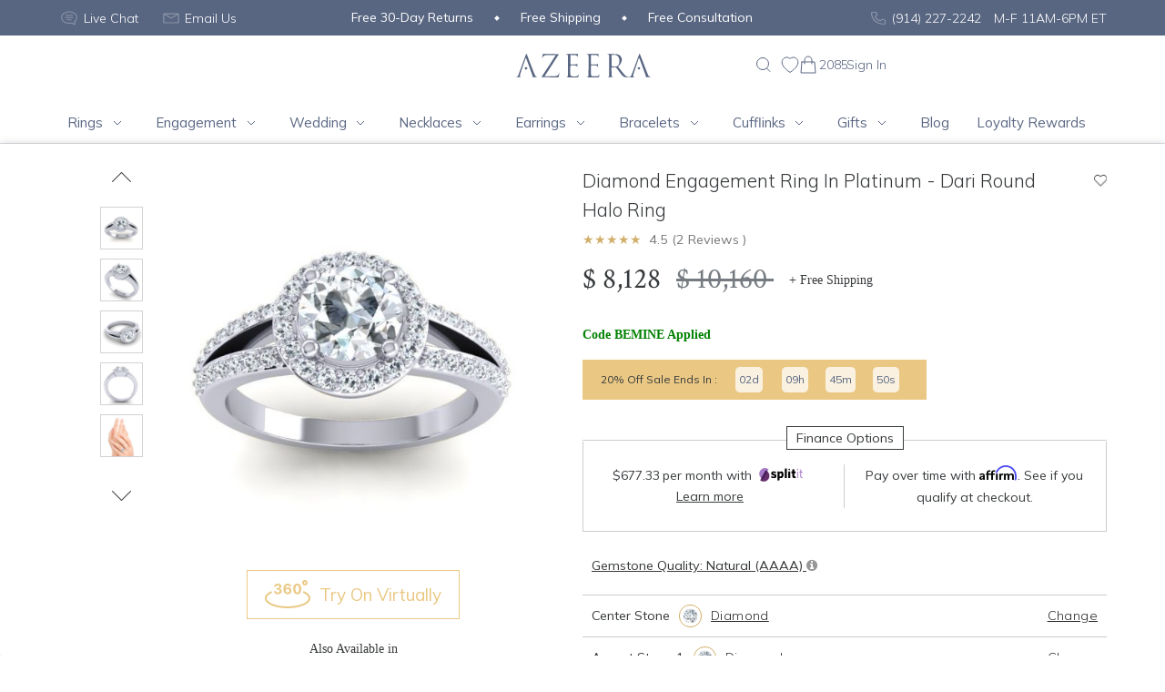

--- FILE ---
content_type: text/html; charset=UTF-8
request_url: https://www.azeera.com/shop/custom-made-engagement-rings/halo-ring-diamond-platinum-az1501-6-5
body_size: 68898
content:
<!DOCTYPE html>
<html>
<head>
    <meta charset="utf-8">
<meta name="viewport" content="width=device-width, initial-scale=1, shrink-to-fit=no, user-scalable=no">
<meta http-equiv="x-ua-compatible" content="ie=edge">
<meta property="og:locale" content="en_US" />
<meta property="og:type" content="website" />
    <title>Dari Diamond Engagement Ring In Platinum With Diamond And Diamond - Dari Round Halo Ring - Shop Now</title>
    <meta name="description" content="This Platinum Diamond ring features a Round Diamond along with Diamond and Diamond. This Diamond engagement ring can even be added to your collection of gemstone rings">
    <meta property="og:url" content="https://www.azeera.com/shop/custom-made-engagement-rings/halo-ring-diamond-platinum-az1501-6-5" />
<meta property="og:title" content="Dari Diamond Engagement Ring In Platinum With Diamond And Diamond - Dari Round Halo Ring - Shop Now" />
<meta property="og:description" content="This Platinum Diamond ring features a Round Diamond along with Diamond and Diamond. This Diamond engagement ring can even be added to your collection of gemstone rings" />
<meta name="twitter:title" content="Dari Diamond Engagement Ring In Platinum With Diamond And Diamond - Dari Round Halo Ring - Shop Now" />
<meta name="twitter:card" content="summary" />
<meta name="twitter:site" content="@Azeerainc" />
<meta name="twitter:creator" content="@Azeerainc" />
<meta property="fb:app_id" content="290413661893271" />
    <link rel="apple-touch-icon" sizes="57x57" href="https://www.azeera.com/design/images/favicon/apple-icon-57x57.png">
<link rel="apple-touch-icon" sizes="60x60" href="https://www.azeera.com/design/images/favicon/apple-icon-60x60.png">
<link rel="apple-touch-icon" sizes="72x72" href="https://www.azeera.com/design/images/favicon/apple-icon-72x72.png">
<link rel="apple-touch-icon" sizes="76x76" href="https://www.azeera.com/design/images/favicon/apple-icon-76x76.png">
<link rel="apple-touch-icon" sizes="114x114" href="https://www.azeera.com/design/images/favicon/apple-icon-114x114.png">
<link rel="apple-touch-icon" sizes="120x120" href="https://www.azeera.com/design/images/favicon/apple-icon-120x120.png">
<link rel="apple-touch-icon" sizes="144x144" href="https://www.azeera.com/design/images/favicon/apple-icon-144x144.png">
<link rel="apple-touch-icon" sizes="152x152" href="https://www.azeera.com/design/images/favicon/apple-icon-152x152.png">
<link rel="apple-touch-icon" sizes="180x180" href="https://www.azeera.com/design/images/favicon/apple-icon-180x180.png">
<link rel="icon" type="image/png" sizes="192x192"  href="https://www.azeera.com/design/images/favicon/android-icon-192x192.png">
<link rel="icon" type="image/png" sizes="32x32" href="https://www.azeera.com/design/images/favicon/favicon-32x32.png">
<link rel="icon" type="image/png" sizes="96x96" href="https://www.azeera.com/design/images/favicon/favicon-96x96.png">
<link rel="icon" type="image/png" sizes="16x16" href="https://www.azeera.com/design/images/favicon/favicon-16x16.png">
<link rel="manifest" href="https://www.azeera.com/design/images/favicon/manifest.json">
    <link rel="preconnect" href="https://fonts.googleapis.com">
<link rel="preconnect" href="https://fonts.gstatic.com" crossorigin>
<link rel="preconnect" href="https://connect.facebook.net">
<link rel="preconnect" href="https://googleads.g.doubleclick.net">
<link rel="preconnect" href="https://www.googleadservices.com">
<link rel="preconnect" href="https://www.facebook.com">
<link rel="preconnect" href="https://www.googletagmanager.com">
<link rel="preconnect" href="https://cdn.azeera.com" />
<link rel="dns-prefetch" href="https://cdn.azeera.com" />    <link rel="preload" href="https://cdn.azeera.com/product/AZ1501-6.5/AZ1501-6.5_V1_WG/Diamond/200/AZ1501-6.5_V1_WG_Diamond_Diamond_Diamond.jpg" as="image">
    <meta name="msapplication-TileColor" content="#ffffff">
<meta name="msapplication-TileImage" content="https://www.azeera.com/design/images/favicon/ms-icon-144x144.png">
<meta name="theme-color" content="#ffffff">
    <meta name="p:domain_verify" content="bc79aa81789e7902f9c6fe784e408e0f"/>
<meta name="google-site-verification" content="R9RRDA2Pibu7XECO-PxlUr1M5Yki98VtWy-uDeEcD08" />
<meta name="msvalidate.01" content="02CB7E1F2625462D66E77A8AF8015EF8" />
<meta name="facebook-domain-verification" content="ne0yzwl2esctv1abfrqs385rmv1123" />
    <link rel="canonical" href="https://www.azeera.com/shop/custom-made-engagement-rings/halo-ring-diamond-platinum-az1501-6-5" />
    <link href="https://fonts.googleapis.com/css2?family=Crimson+Text:wght@400;700&family=Mulish:wght@300;400;600;700&display=swap" rel="stylesheet">
    <link rel="stylesheet" href="https://cdnjs.cloudflare.com/ajax/libs/OwlCarousel2/2.3.4/assets/owl.carousel.min.css" integrity="sha512-tS3S5qG0BlhnQROyJXvNjeEM4UpMXHrQfTGmbQ1gKmelCxlSEBUaxhRBj/EFTzpbP4RVSrpEikbmdJobCvhE3g==" crossorigin="anonymous" referrerpolicy="no-referrer" />
    <link rel="stylesheet" href="https://cdnjs.cloudflare.com/ajax/libs/OwlCarousel2/2.3.4/assets/owl.theme.default.css" integrity="sha512-OTcub78R3msOCtY3Tc6FzeDJ8N9qvQn1Ph49ou13xgA9VsH9+LRxoFU6EqLhW4+PKRfU+/HReXmSZXHEkpYoOA==" crossorigin="anonymous" referrerpolicy="no-referrer" />
    <link rel="stylesheet" href="https://cdnjs.cloudflare.com/ajax/libs/slick-carousel/1.8.1/slick.min.css" integrity="sha512-yHknP1/AwR+yx26cB1y0cjvQUMvEa2PFzt1c9LlS4pRQ5NOTZFWbhBig+X9G9eYW/8m0/4OXNx8pxJ6z57x0dw==" crossorigin="anonymous" referrerpolicy="no-referrer" />
    <link href="https://www.azeera.com/public/compiled/css/product.css?v=116" rel="stylesheet">
    <link href="https://www.azeera.com/public/compiled/css/product-v1.css?v=13f193" rel="stylesheet">
    <script>
    var azShowFooterRating = false;
    var azShowReviewPageRating = false;
    var azFooterRating = 1;
    var azShowTimer = false;
    var current_url = "https://www.azeera.com/shop/custom-made-engagement-rings/halo-ring-diamond-platinum-az1501-6-5";
    var az_page_type = "product_page";
    var az_cart_sku_list = ["AZ1207-8x6-RB-DD-AQ-RG14K","AZ5000-RB-DD-RG14K","AZ1209-GT-GT-RG14K","AZ1265-DD-GT-YG14K","AZ1492-7.0-BO-AM-AM-WG14K","AZ2075-8x6-BS-DD-GT-PT","AZ5025-GT-EM-RG14K","AZ5030-RB-BS-RG14K","AZ1967-RB-GT-PR-RG14K","AZ1910-CT-GT-PT","AZ2100-8x6-PR-DD-AM-WG14K","AZ1013-8x6-SB-DD-BS-YG14K","AZ1909-CT-AQ-YG18K","AZ2115-8x6-SB-AQ-SB-WG14K","AZ2149-6.5-SB-AQ-AQ-RG18K","AZ1594-6.0-PR-AQ-AQ-WG14K","AZ1757-6.0-AM-AM-DD-RG14K","AZ1736-6.0-RB-BS-BS-YG14K","AZ2149-6.5-BO-AQ-BS-PT","AZ1758-6.0-SB-CT-DD-PT","AZ1751-6.5-GT-DD-AQ-RG14K","AZ5008-EM-AQ-SB-RG14K","AZ5004-RB-EM-YG14K","AZ2033-PR-BO-PT","AZ1365-8x6-PR-AM-DD-YG14K","AZ1542-DD-PK-RG14K","AZ1753-6.0-PK-CT-CT-RG14K","AZ2139-6.5-AQ-PK-SB-RG14K","AZ2067-8x6-AM-RB-GT-PT","AZ2056-6.5-BS-BS-DD-WG18K","AZ2057-6.5-PK-CT-RB-WG14K","AZ1780-7.0-SB-BO-BS-WG14K","AZ3022-BO-BO-RG14K","AZ1726-6.0-RB-DD-AQ-PT","AZ1698-GT-CT-BS-YG14K","CAZ1059-RB-SB-WG14K","AZ4035-RB-GT-PK-RG14K","AZ1497-6.5-BO-BS-CT-YG14K","AZ2173-7.0-LRB-WG14K","AZ1773-6.0-SB-AM-DD-WG18K","AZ1178-5.5-BO-DD-RG14K","AZ1598-BO-CT-SB-WG18K","AZ2063-8x6-SB-AM-PK-YG14K","AZ2139-6.5-CT-AQ-RB-RG14K","AZ1492-7.0-BO-BO-BO-RG14K","AZ1701-CT-RB-RB-YG18K","AZ1023R-7.0-SB-GT-SB-WG14K","AZ1678-DD-PK-CT-YG14K","AZ1593-6.0-PK-AM-GT-RG14K","AZ1760-6.5-AM-BO-DD-PD","AZ1754-6.5-RB-CT-AQ-WG14K","AZ1487-6.5-RB-AM-PK-PD","AZ5012-EM-SB-YG14K","AZ1598-AM-GT-AQ-YG18K","AZ1386-PK-RG14K","AZ1484-7.0-AM-BO-PR-WG14K","AZ1676-BO-AQ-AM-YG18K","AZ2077-8x6-SB-AQ-BS-YG14K","AZ3119-9x7-CT-GT-DD-YG14K","AZ1936-GT-AM-BO-RG14K","AZ1682-DD-AM-BO-RG14K","AZ1603-RB-BO-RB-YG14K","AZ3042-AQ-BS-WG14K","AZ2056-6.5-BO-RB-CT-RG14K","AZ3055-SB-WG14K","AZ2071-6.5-PK-CT-BS-RG14K","AZ1753-6.0-AQ-BO-BS-WG14K","AZ5050-AQ-AQ-GT-RG14K","AZ2153-8x4-BS-PK-PK-WG14K","AZ3108-9x7-DD-BO-BO-PD","AZ2129-6.5-LRB-RG18K","AZ1747-7x5-PK-DD-YG14K","AZ3084-BS-YG14K","AZ2077-8x6-BO-DD-PR-PD","AZ1516-6.0-RB-AM-AQ-WG14K","AZ1524-6.5-DD-AQ-BO-WG14K","AZ1023R-7.0-RB-DD-GT-YG14K","AZ1118-10.0-AQ-RB-BS-YG14K","AZ1703-DD-SB-PD","AZ2157-8x6-RB-GT-PR-WG14K","AZ1767-6.0-BO-RB-SB-RG14K","AZ2067-8x6-DD-SB-BO-RG14K","AZ1512-6.0-GT-AM-DD-WG18K","AZ1531-BS-BS-WG14K","AZ2093-6.0-SB-BO-CT-YG18K","AZ2075-8x6-SB-DD-BS-RG18K","AZ1024R-6.5-GT-PK-DD-RG18K","AZ2082-8.0-SB-SB-DD-PT","AZ1452-BS-CT-YG14K","AZ1365-8x6-AM-DD-PK-RG14K","AZ1516-6.0-GT-GT-AQ-YG14K","AZ3144-DD-DD-YG18K","AZ3140-RG14K","AZ2073-6.5-AM-RB-DD-YG18K","AZ1594-CT-BS-PK-YG14K","AZ1485-6.0-PK-CT-GT-RG14K","AZ2016-DD-DD-PD","AZ1485-6.0-SB-AQ-BS-PT","AZ1110-6.0-AQ-DD-DD-WG14K","AZ1264-BO-DD-YG18K","AZ1618-6.0-GT-AM-CT-YG14K","AZ2070-7x5-PK-PR-CT-YG14K","AZ1936-DD-RB-DD-RG14K","AZ2153-8x4-BO-DD-BO-YG14K","AZ2048-7.0-SB-AQ-AM-YG14K","AZ5008-BS-EM-AQ-YG14K","AZ3036-PK-CT-RG14K","AZ1730-7x5-PR-PR-BS-YG14K","AZ1773-6.0-BS-SB-BS-WG18K","AZ1309-7x5-BS-GT-AM-WG18K","AZ1342-RB-PR-PT","AZ1540-BS-AQ-WG14K","AZ1003-7x5-DD-BS-WG18K","AZ1755-6.5-LEM-LDD-LDD-WG18K","AZ2067-8x6-AQ-BS-AM-PD","AZ1953-AM-CT-CT-RG14K","AZ2069-7.0-GT-PR-PK-RG14K","AZ1381-7.0-BO-BS-BO-PD","AZ1484-7.0-AQ-RB-RB-RG14K","AZ3144-SB-CT-YG18K","AZ4041-BS-GT-GT-YG14K","AZ1616-PK-RB-DD-WG14K","AZ1964-BO-AQ-CT-YG14K","AZ2074-6.5-RB-DD-SB-RG18K","AZ1274-AQ-PK-WG18K","AZ3006-GT-CT-YG18K","AZ1623-8x6-DD-PK-DD-RG18K","AZ1490C-7.0-BO-SB-AM-WG14K","AZ1771-7x5-DD-BO-DD-PT","AZ2147-7.0-RB-DD-YG18K","AZ1134-6.5-CT-BS-AQ-YG14K","AZ2070-7x5-AQ-CT-AM-YG14K","AZ1490C-7.0-DD-GT-AQ-WG14K","AZ2138-6.5-AM-PK-AM-RG14K","AZ1901-RB-RB-PK-YG14K","AZ1771-7x5-SB-RB-SB-PT","AZ1673-PK-DD-AQ-WG14K","AZ2106-6.5-RB-DD-CT-YG14K","AZ2168-7.0-CT-BS-SB-PT","AZ2083-7x5-BS-AQ-DD-WG18K","AZ1707-RB-AM-BS-PD","AZ1901-SB-SB-BS-YG14K","AZ2022-PR-GT-RG18K","AZ5018-PR-PK-RG14K","AZ1104-5.5-PR-DD-RB-RG14K","AZ1623-8x6-CT-GT-GT-YG14K","AZ1606-AQ-AQ-SB-YG14K","AZ2077-8x6-GT-AM-BS-RG14K","AZ1512-6.0-AM-RB-DD-RG14K","AZ2103-7.0-GT-AM-PK-YG14K","AZ2099-6.5-DD-RB-AM-RG14K","AZ3092-DD-YG14K","AZ1640-PR-BS-BS-RG14K","AZ5027-BO-BO-RG14K","AZ2054-6.5-BS-GT-SB-RG18K","AZ1365-8x6-PK-RB-DD-WG14K","AZ1748-6.0-AQ-DD-PR-RG14K","AZ3058-SB-DD-YG14K","AZ1504-7.0-AQ-CT-PR-RG18K","AZ1381-7.0-BS-SB-AM-PD","AZ1251-6.5-PR-SB-CT-WG14K","AZ1487-6.5-RB-RB-RB-RG18K","AZ3010-RB-DD-YG14K","AZ1723-6.0-BO-BO-DD-WG14K","AZ1636-RB-SB-AQ-YG14K","AZ1676-PK-CT-GT-YG14K","AZ1013-8x6-SB-AM-PR-YG14K","AZ2036-AM-BS-PD","AZ1002-7x5-BO-BO-DD-RG14K","AZ2065-8x6-AM-PR-GT-RG14K","AZ1104-5.5-RB-BS-PK-WG18K","AZ1114-5.5-SB-AQ-GT-RG14K","AZ1178-5.5-PK-CT-PD","AZ2127-7.0-RB-DD-DD-PT","AZ1730-7x5-GT-AQ-PR-PD","AZ2054-6.5-SB-BS-BS-YG18K","AZ1550-BS-SB-YG14K","AZ1188-DD-BS-PD","AZ3094-PK-DD-WG18K","AZ2119-7.0-SB-BO-RG18K","AZ2149-6.5-PK-BS-AM-WG18K","AZ1498C-6.0-LBS-LDD-LDD-WG14K","AZ2087-6.5-CT-BS-DD-PT","AZ2097-9x7-BO-GT-RB-YG14K","AZ1317-8.0-SB-SB-AQ-YG14K","AZ1607-DD-BS-BS-YG14K","AZ2071-6.5-CT-RB-AQ-RG14K","AZ3010-AQ-GT-WG14K","AZ2081-7x5-SB-CT-PK-PT","CAZ1044-BS-BO-WG14K","AZ2055-6.5-GT-PK-PK-RG14K","AZ2061-6.5-BO-PK-SB-WG14K","AZ1358-6.5-BO-BO-BS-WG14K","AZ1381-7.0-RB-BS-SB-WG14K","AZ1316-7.0-PR-RB-PR-WG14K","CAZ1023-GT-RB-WG14K","AZ1118-10.0-BO-RB-DD-WG14K","AZ3106-9.0-SB-BS-WG14K","AZ1150-DD-PK-RG14K","AZ1488R-7.0-RB-AM-PR-PT","AZ2077-8x6-GT-GT-AM-RG14K","AZ3004-RB-RB-RG14K","AZ1500-7x5-AM-BO-DD-YG18K","AZ1484-6.0-AQ-PR-AM-YG14K","AZ1660-SB-PR-RB-WG14K","AZ2047-7x5-AM-BO-BO-RG14K","CAZ1059-CT-CT-WG14K","AZ1756-6.5-DD-BO-GT-WG14K","CAZ1057-BS-PK-WG14K","AZ1116-7.0-BO-GT-BS-WG14K","AZ1753-6.0-AQ-SB-DD-PT","AZ1517-6.0-PK-PK-DD-PD","AZ1635-RB-DD-RB-RG14K","AZ3035-RB-PK-WG14K","AZ2135-6.5-AQ-DD-YG18K","AZ2063-8x6-BS-GT-AQ-YG14K","AZ2101-7.0-PR-PR-DD-YG18K","AZ2063-8x6-AQ-AM-PK-YG14K","AZ1341-BS-BS-YG14K","AZ2146-8x6-AQ-PR-SB-WG14K","AZ3127-PR-PR-PD","AZ1698-CT-PR-DD-WG14K","AZ4006-RB-RG14K","AZ2090-9x7-SB-CT-AQ-WG14K","AZ1496C-6.0-AQ-YG14K","AZ1391-BO-YG14K","AZ2108-7.0-BO-BO-DD-YG18K","AZ2054-6.5-DD-BO-DD-YG18K","AZ2051-6.0-BS-RB-RB-YG14K","AZ2150-6.5-PK-AM-WG14K","AZ3005-PR-DD-YG14K","AZ1004-7x5-GT-GT-DD-PD","AZ1944-GT-PR-GT-RG14K","AZ1960-DD-DD-RG18K","AZ1646-SB-RB-GT-WG14K","AZ1680-PR-RB-PR-PT","AZ2113-7.0-AM-BS-GT-WG14K","AZ1598-GT-SB-PK-YG18K","AZ2104-7.0-CT-AQ-DD-YG18K","AZ1542-CT-AQ-WG14K","AZ1365-8x6-RB-PK-DD-PD","AZ3115-6.0-BO-BO-DD-YG14K","AZ1666-LDD-YG14K","AZ2074-6.5-BS-DD-GT-PT","AZ1104-5.5-SB-PK-PK-YG18K","AZ2172-7.0-GT-PR-RG18K","AZ1251-6.5-BS-BS-DD-RG14K","AZ1120-8.0-PK-PK-DD-PT","AZ2074-6.5-AQ-DD-PK-RG14K","AZ1924-BO-DD-SB-YG14K","AZ1674-RB-CT-PK-PT","AZ2117-6.5-AQ-GT-SB-YG18K","AZ1367-8.0-PR-DD-GT-RG14K","AZ2040-DD-RB-YG14K","AZ1643-AM-PK-AQ-YG14K","AZ1488R-6.0-AM-AQ-PR-YG18K","AZ2087-6.5-BO-AM-GT-WG14K","AZ1699-BS-GT-DD-RG14K","AZ2153-8x4-PR-DD-RB-YG14K","AZ1356-6.5-PK-BS-AM-YG14K","AZ1607-PR-BO-AM-PD","AZ1754-6.5-RB-GT-BS-RG14K","AZ1730-7x5-CT-BS-PK-PD","AZ1484-6.0-BO-AQ-BO-YG14K","AZ1974-CT-RB-GT-WG14K","AZ2075-8x6-BS-BS-RB-YG18K","AZ1485-6.0-SB-PR-RB-RG14K","AZ2115-8x6-BO-AQ-AQ-YG18K","AZ5016-LB-DD-PD","AZ1924-GT-SB-BS-YG14K","AZ2119-7.0-AQ-AM-RG14K","AZ2075-8x6-SB-RB-CT-RG14K","AZ1013-8x6-BS-DD-PK-YG14K","AZ1488C-7.0-DD-RB-BS-WG14K","AZ1722-6.0-AQ-GT-AM-PD","AZ1771-7x5-SB-AQ-DD-WG18K","AZ2098-7.0-BO-DD-BO-RG14K","AZ1662-BS-BS-BS-YG14K","AZ1657-SB-PR-CT-WG14K","AZ1324-SB-AQ-PD","AZ3102-CT-YG14K","AZ1646-BS-AM-PR-YG14K","AZ4024-BS-RB-PK-RG18K","AZ4014-AQ-BS-BO-YG14K","AZ2062-6.0-CT-CT-PK-RG14K","AZ1294-CT-CT-RG14K","AZ2179-7.0-PR-CT-RB-RG14K","AZ1776-6.0-CT-PR-GT-WG14K","AZ1488C-7.0-AM-CT-AQ-YG14K","AZ2114-7.0-PR-RB-SB-YG14K","AZ1721-6.0-PK-AQ-DD-RG14K","AZ1172-8x6-SB-DD-DD-WG14K","AZ1251-6.5-BS-BS-DD-WG14K","AZ4035-PR-GT-GT-RG14K","AZ1501-6.5-GT-PK-AQ-RG14K","AZ1771-7x5-GT-RB-BS-PT","AZ2063-8x6-AM-PR-DD-RG14K","AZ5005-RB-LB-YG14K","AZ1554-RB-AM-WG14K","AZ2065-8x6-PR-PK-PR-RG14K","AZ1024-7.0-DD-DD-PR-PT","AZ1771-7x5-GT-AQ-SB-RG18K","AZ1955-RB-PR-BO-RG14K","AZ1118-10.0-AQ-DD-BS-WG18K","AZ3077-CT-AM-RG14K","AZ1002-7x5-PR-SB-AM-YG14K","AZ1776-6.0-BO-DD-GT-RG14K","AZ5003-AQ-DD-WG14K","AZ1956-GT-PK-PK-RG18K","AZ1761-6.5-AM-AM-AQ-RG14K","AZ1485-6.0-DD-PK-PR-RG14K","AZ1722-6.0-CT-RB-AM-YG14K","AZ1317-8.0-BO-AQ-BO-WG14K","AZ1732-6.0-PK-PK-GT-WG14K","AZ3102-8.0-SB-PR-YG14K","AZ1603-RB-GT-BO-RG18K","AZ2109-7.0-RB-DD-DD-RG14K","CAZ1009-PK-PK-WG14K","AZ1484-7.0-RB-DD-DD-YG18K","AZ1507-6.5-DD-PK-GT-YG14K","AZ1754-6.5-AQ-AM-GT-WG14K","AZ1977-PR-BO-BS-RG14K","AZ2062-6.0-RB-AQ-PK-RG14K","AZ1549-BO-AM-WG18K","AZ2115-8x6-GT-PK-AQ-WG18K","AZ1503C-6.0-DD-BO-SB-YG14K","AZ5050-AQ-EM-CT-PT","AZ1107-6.0-RB-DD-PK-RG18K","AZ1948-BO-PR-YG14K","AZ1510-6.0-BO-BS-PK-RG14K","AZ2156-6.0-AQ-AQ-AQ-YG14K","AZ3002-BS-BS-PD","AZ1485-6.0-GT-BO-DD-RG14K","AZ1024R-6.5-DD-RB-BS-WG18K","AZ3042-GT-AM-YG14K","AZ1651-RB-RB-RB-YG14K","AZ5046-DD-RB-PR-WG14K","AZ1979-AQ-PR-DD-YG18K","AZ2056-6.5-RB-SB-AM-YG14K","AZ2157-8x6-PK-AM-SB-PD","AZ2086-8x6-BS-AM-DD-WG18K","AZ1509-6.5-DD-DD-RB-YG14K","AZ2101-7.0-BO-RB-PR-RG14K","AZ5008-SB-EM-BO-RG14K","AZ1658-CT-DD-BO-WG14K","AZ3142-RB-PR-WG18K","AZ2086-8x6-RB-RB-AM-YG14K","AZ2070-7x5-PR-BO-DD-RG14K","AZ1949-PK-SB-PR-RG14K","AZ1498C-6.0-GT-RB-DD-WG18K","AZ1366-7.0-BO-DD-DD-RG18K","AZ3119-9x7-BO-DD-GT-RG14K","AZ3115-6.0-BO-BO-DD-YG14K","AZ1481-6.0-DD-DD-RB-PT","AZ3144-GT-PK-RG18K","AZ1927-RB-RB-BO-YG14K","AZ2128-6.5-AM-AQ-BO-PD","AZ1484-6.0-PR-GT-SB-YG14K","AZ1755-6.5-BO-DD-PK-RG18K","AZ4051-CT-WG14K","AZ3018-PK-BS-WG18K","AZ2115-8x6-CT-CT-AM-WG14K","AZ1679-AQ-PK-RB-RG14K","AZ1507-6.5-RB-RB-GT-WG14K","AZ2123-7.0-AM-PK-GT-RG14K","AZ1609-GT-AM-RB-YG18K","AZ2064-8x6-AQ-PK-CT-RG14K","AZ1623-8x6-PR-PR-DD-RG18K","AZ5005-EM-PR-YG14K","AZ1484-7.0-AM-DD-AM-YG14K","AZ1104-5.5-DD-AM-BS-RG14K","AZ1648-BS-SB-GT-YG14K","AZ1534-SB-RB-PD","AZ1661-DD-AQ-PR-WG18K","AZ1695-BS-AM-GT-YG14K","AZ1967-AM-GT-PR-WG18K","AZ1740-6.5-BS-AQ-DD-WG18K","AZ3120-GT-GT-YG14K","AZ1699-AQ-AQ-BO-RG14K","AZ1325-SB-BS-WG14K","AZ3006-BS-BO-YG14K","AZ1754-6.5-AQ-CT-DD-RG18K","AZ2139-6.5-RB-GT-DD-YG18K","AZ4031-YG14K","AZ2179-7.0-CT-AQ-GT-RG14K","AZ1002-7x5-BO-BO-AM-YG14K","AZ1726-6.0-BS-RB-AQ-PT","AZ1963-PK-PK-PK-WG14K","AZ2067-8x6-BO-DD-AQ-RG18K","AZ2128-6.5-RB-GT-PK-WG18K","AZ1607-PK-AM-AM-YG14K","AZ1771-7x5-AQ-BO-AM-YG14K","AZ1207-8x6-BO-RB-RB-RG14K","AZ1773-6.0-SB-SB-BS-RG14K","AZ2033-GT-DD-WG14K","AZ2066-8x6-RB-BS-RB-RG14K","AZ1722-6.0-DD-AM-AM-YG14K","AZ1766-6.0-GT-AQ-AM-WG18K","AZ1134-6.5-SB-PR-AM-WG14K","AZ1940-RB-PR-WG18K","AZ1980-GT-AQ-PK-WG14K","AZ2042-AM-DD-YG18K","AZ1756-6.5-AQ-AQ-CT-RG18K","AZ1926-PR-RB-SB-WG14K","AZ1003-7x5-GT-BS-YG18K","AZ1660-AM-BO-DD-WG14K","AZ1500-7x5-RB-DD-BS-RG14K","AZ1954-BS-SB-BO-YG18K","AZ2054-6.5-BO-BO-DD-YG18K","AZ1709-BS-PR-DD-RG18K","AZ2116-7.0-BS-DD-DD-RG14K","AZ1932-RB-SB-YG18K","AZ1555-BS-BS-YG14K","AZ1500-7x5-SB-SB-SB-RG18K","AZ1537-BS-GT-WG18K","AZ2073-6.5-AQ-PR-BO-RG14K","AZ2047-7x5-BO-PR-BS-PT","AZ1771-7x5-AM-DD-CT-WG14K","AZ2099-6.5-GT-AQ-AM-WG14K","AZ3119-9x7-BS-DD-DD-WG14K","AZ2093-6.0-DD-BO-BS-YG18K","AZ3127-DD-DD-YG14K","AZ2143-7.0-CT-BS-WG18K","AZ2145-6.0-AM-DD-AM-WG18K","AZ1904-AM-SB-PT","AZ2022-BS-BS-YG18K","AZ2038-DD-DD-WG14K","AZ1953-AM-AQ-DD-YG18K","AZ1603-BS-SB-GT-YG14K","AZ5050-GT-AM-AQ-RG14K","AZ1740-6.5-DD-BS-DD-PT","AZ2096-6.5-AM-AQ-DD-PD","AZ3039-AQ-GT-YG18K","AZ1529-RB-AM-RG14K","AZ1697-GT-PR-BO-RG14K","AZ2062-6.0-BO-BO-BO-RG14K","AZ1507-6.5-LEM-LDD-LDD-PD","AZ5006-AM-CT-YG14K","AZ1652-BS-AM-DD-RG14K","AZ2047-7x5-PK-DD-GT-RG18K","AZ1769-6.0-GT-GT-CT-RG14K","AZ2092-6.0-BO-BO-PT","CAZ1015-RB-GT-WG14K","AZ1667-RB-AQ-DD-WG18K","AZ1966-DD-AM-RG18K","AZ2108-7.0-RB-DD-BO-YG14K","AZ1962-PK-GT-RB-WG18K","AZ3001-SB-AQ-YG18K","AZ5019-LB-LB-WG14K","AZ1010-7.0-PR-SB-DD-RG18K","AZ1366-7.0-DD-CT-BO-PT","AZ1673-RB-GT-RB-RG18K","AZ1752-6.5-RB-GT-AM-RG14K","AZ1551-AQ-BS-WG14K","AZ1946-RB-RB-AM-WG14K","AZ1671-PR-BO-DD-RG14K","AZ2123-7.0-CT-GT-RB-YG14K","AZ1365-8x6-SB-AM-DD-PT","AZ1756-6.5-PR-RB-PK-RG18K","AZ1724-6.0-SB-RB-PR-PD","AZ2064-8x6-PR-DD-DD-RG14K","AZ2033-PK-AM-RG14K","AZ1510-6.0-RB-BO-BS-PT","AZ2034-GT-RB-YG14K","AZ3073-AQ-AM-RG18K","AZ2104-7.0-GT-RB-PR-RG14K","AZ2111-9.0-CT-GT-GT-PT","AZ2081-7x5-BS-RB-CT-WG18K","AZ5039-AQ-BS-PT","AZ1484-7.0-DD-BS-BO-PT","AZ1741-6.0-BO-CT-BS-YG14K","AZ2063-8x6-AM-PR-DD-RG14K","AZ1356-6.5-DD-RB-RB-YG14K","AZ2031-DD-BO-YG18K","AZ2038-GT-AQ-WG18K","AZ2063-8x6-BS-PR-PR-WG14K","AZ3101-RB-RB-YG14K","AZ1118-10.0-AQ-SB-BS-PD","AZ1500-8x6-DD-BO-PR-PD","AZ1555-BS-RB-WG14K","AZ2173-7.0-LDD-PD","AZ1739-6.5-PR-SB-SB-RG14K","AZ1494-DD-DD-YG18K","AZ1366-7.0-BO-RB-BO-RG14K","AZ1948-SB-SB-RG18K","AZ1487-6.5-PR-SB-DD-YG18K","AZ2176-8x4-DD-PR-BO-WG18K","AZ5019-EM-EM-PD","AZ1366-7.0-BO-AQ-SB-YG14K","AZ1767-6.0-CT-CT-GT-RG14K","AZ1480-BS-BS-WG14K","AZ1318-6.5-DD-CT-AQ-YG14K","AZ1459-PR-GT-PD","AZ2112-6.5-AQ-CT-SB-YG14K","AZ2090-9x7-CT-PK-SB-WG18K","AZ1496C-6.0-DD-WG18K","AZ1501-6.5-AM-PK-PK-WG14K","AZ1120-8.0-AQ-PK-GT-YG14K","AZ2126-8x6-SB-GT-PT","AZ1623-8x6-DD-DD-DD-RG18K","AZ2067-8x6-BO-BO-BO-YG18K","AZ1673-CT-GT-BO-WG14K","AZ1619-5.0-BO-GT-RB-WG14K","AZ2025-GT-GT-YG18K","AZ1946-AQ-BS-AQ-PD","AZ2166-8x4-DD-DD-RB-YG18K","AZ2075-8x6-BO-AQ-DD-YG14K","AZ1556-AM-BS-YG18K","AZ1500-7x5-AQ-BO-DD-RG18K","AZ1652-PK-CT-AM-WG14K","AZ2095-6.5-BO-BS-PK-WG14K","AZ1741-6.0-DD-BS-DD-PT","AZ4014-BO-BO-PK-RG14K","AZ1492-6.0-DD-AM-BO-RG18K","AZ2173-7.0-SB-PD","AZ1003-7x5-LEM-LDD-PD","AZ1653-PR-RB-DD-RG14K","AZ1394-RG18K","AZ2077-8x6-BO-SB-BS-YG14K","AZ3136-DD-RB-YG14K","AZ1264-CT-RB-RG18K","AZ1771-7x5-BS-BO-CT-PD","AZ5023-CT-PK-RG14K","AZ1776-6.0-BO-PK-BS-YG14K","AZ1753-6.0-BO-BS-BO-PD","AZ1977-BO-BO-BO-WG14K","AZ1488R-6.0-RB-PR-RB-YG14K","AZ2033-AM-AM-YG18K","AZ1662-RB-RB-RB-YG14K","AZ1114-5.5-AQ-RB-GT-YG14K","AZ3108-9x7-BO-DD-BS-WG18K","AZ1707-PR-BS-GT-PD","AZ1778-6.5-AM-PR-AM-PT","AZ5004-BS-DD-PT","AZ1366-7.0-CT-BS-AQ-WG14K","AZ1542-BO-BO-PT","AZ1778-6.5-PR-RB-DD-WG14K","AZ1741-6.0-BS-DD-BS-YG14K","AZ1780-7.0-AQ-CT-BO-WG18K","AZ3095-GT-GT-YG14K","AZ2090-9x7-AM-SB-CT-YG14K","AZ1563-AQ-PD","AZ1285-PT","AZ1322-BS-CT-YG14K","AZ1725-6.0-PK-PK-AQ-YG18K","AZ2145-6.0-LRB-LDD-LDD-YG14K","AZ1188-AM-GT-PT","AZ1915-BS-BS-WG18K","AZ2034-BS-CT-YG14K","CAZ1034-AM-AM-WG14K","AZ1908-AM-SB-BS-YG14K","AZ2146-8x6-GT-PK-DD-PT","AZ2019-CT-DD-PT","AZ2083-7x5-RB-AM-BS-YG14K","AZ1532-AQ-AQ-YG18K","AZ1615-GT-CT-CT-YG14K","AZ2114-7.0-GT-SB-AM-YG14K","AZ2067-8x6-GT-PK-GT-WG14K","AZ1938-BO-PK-PR-WG14K","AZ1310-7.0-SB-CT-GT-WG14K","AZ2052-6.5-AQ-CT-PR-RG14K","CAZ1009-AQ-SB-WG14K","AZ1944-GT-GT-PK-WG14K","AZ2133-7.0-GT-AQ-BS-YG14K","AZ2145-6.0-CT-AM-PK-WG14K","AZ1751-6.5-CT-AQ-AQ-WG14K","AZ5017-RB-RB-PD","AZ1614-AM-GT-DD-WG14K","AZ1114-5.5-SB-SB-SB-YG14K","AZ2045-BO-BS-YG18K","AZ1202-DD-RB-PT","CAZ1014-BS-AM-WG14K","AZ2118-6.5-AQ-AQ-AQ-WG14K","AZ1756-6.5-BO-RB-AM-RG14K","AZ1776-6.0-SB-PR-AQ-RG18K","AZ2034-AQ-CT-YG14K","AZ1023R-7.0-AM-DD-RB-YG14K","AZ1927-DD-DD-AQ-PT","AZ2025-PR-DD-PD","AZ1524-6.5-PR-RB-CT-YG14K","AZ5002-BS-PR-RG14K","AZ2139-6.5-BO-GT-RB-YG14K","AZ2118-6.5-AQ-DD-PK-WG14K","AZ2166-8x4-BS-DD-CT-YG14K","AZ1752-6.5-CT-AQ-AM-YG14K","AZ1701-SB-AM-GT-RG18K","AZ2177-9x7-DD-RB-YG14K","AZ2074-6.5-BS-AQ-PK-WG14K","AZ1747-6.5-BS-DD-AQ-YG14K","AZ1937-RB-BO-BS-YG14K","AZ1623-8x6-PK-BO-BS-WG14K","AZ1661-AQ-AQ-GT-RG14K","AZ2046-8x6-BS-RG14K","AZ5017-DD-CT-WG14K","AZ2045-RB-RB-YG18K","AZ1120-8.0-AM-BS-RB-WG14K","AZ1901-BO-AM-DD-YG14K","AZ1734-7x5-PR-BO-BO-YG18K","AZ2042-DD-CT-YG14K","AZ1772-6.0-BO-GT-GT-RG18K","AZ2176-8x4-PK-PK-GT-WG14K","AZ1013-8x6-CT-CT-DD-YG18K","AZ2045-7x5-GT-GT-WG18K","AZ1637-BS-PK-RB-YG14K","AZ5044-AQ-AM-RB-PD","AZ4024-PR-GT-PK-YG18K","AZ1500-7x5-BS-DD-RB-YG14K","AZ2140-6.5-BS-DD-RB-YG14K","AZ1960-SB-SB-YG18K","AZ1537-RB-DD-RG18K","AZ2057-6.5-AM-CT-DD-WG18K","AZ1752-6.5-BS-BO-DD-WG18K","AZ1608-BO-DD-BS-RG14K","AZ1644-BS-BO-GT-RG14K","AZ1490C-7.0-PR-CT-DD-RG14K","AZ1530-CT-BO-WG18K","AZ5006-SB-SB-YG14K","AZ1527-BS-BO-YG18K","AZ4042-AQ-BO-GT-WG14K","AZ1695-BO-AQ-BS-YG14K","AZ2069-7.0-BO-DD-AQ-WG14K","AZ2121-9x7-PK-PT","AZ2040-GT-DD-PD","AZ2133-7.0-AQ-CT-SB-YG14K","CAZ1076-PK-WG14K","AZ2097-9x7-PK-CT-RB-PT","AZ2087-6.5-SB-SB-CT-YG14K","AZ2041-PR-PR-PT","AZ2098-7.0-LRB-LDD-LDD-YG18K","AZ1500-7x5-PR-BS-BS-YG14K","AZ4023-BO-AM-CT-RG14K","AZ1306-6.5-RB-DD-RB-RG14K","AZ1104-5.5-AQ-PR-DD-YG14K","AZ1500-7x5-RB-RB-DD-PT","AZ2112-6.5-RB-BS-BO-RG14K","AZ1013-8x6-SB-BO-AM-YG14K","AZ1905-DD-GT-AM-WG14K","AZ5035-BS-EM-PT","AZ1525-6.0-PR-BO-DD-YG14K","AZ1503C-6.0-PR-BO-BS-RG14K","AZ1317-8.0-RB-PK-DD-RG14K","AZ1780-7.0-AQ-AM-SB-YG14K","AZ1207-8x6-AM-RB-AM-RG14K","AZ2023-PK-BO-YG14K","AZ1601-AQ-CT-AQ-WG14K","AZ4044-PK-YG18K","AZ1615-AQ-BS-GT-YG14K","AZ1911-BS-PR-YG18K","AZ1207-8x6-DD-BO-RB-YG14K","AZ1944-DD-GT-AM-RG14K","AZ1013-8x6-SB-AM-PR-YG14K","AZ2073-6.5-GT-PK-AM-RG14K","AZ1747-6.5-BO-DD-DD-RG18K","AZ1492-7.0-PR-SB-AQ-PT","AZ1135-6.5-BO-CT-CT-RG14K","AZ1470-PR-AQ-YG14K","AZ1513-6.0-RB-CT-DD-PD","AZ1957-RB-AM-AQ-YG14K","AZ2172-7.0-AQ-DD-PT","AZ5050-BO-CT-RB-YG14K","AZ2081-7x5-BS-AM-PR-PD","AZ1756-6.5-SB-DD-BO-WG14K","AZ1503C-7.0-DD-RB-GT-WG18K","AZ2088-6.5-AQ-AQ-DD-YG18K","AZ1611-PR-CT-RG14K","AZ1487-6.5-AQ-PR-RB-RG14K","AZ4016-DD-PD","AZ2174-10x8-AQ-AQ-SB-PT","AZ1513-6.0-RB-RB-RB-RG18K","AZ1937-BO-BO-BO-WG14K","AZ1492-6.0-DD-BS-PK-RG14K","AZ3017-BS-RB-WG14K","AZ1104-5.5-GT-CT-BO-WG14K","AZ1730-7x5-BS-DD-BS-WG18K","AZ2030-BS-DD-YG14K","AZ2075-8x6-SB-DD-BS-PT","AZ3045-GT-YG14K","AZ2027-BS-BS-YG18K","AZ1134-6.5-AQ-BS-DD-RG14K","AZ4035-BO-DD-DD-RG14K","AZ1753-6.0-BO-PK-PR-PD","AZ1765-6.0-AQ-RB-GT-WG14K","AZ1755-6.5-AM-RB-DD-RG18K","AZ1594-RB-DD-RB-RG14K","AZ1172-8x6-CT-RB-RB-WG14K","AZ1661-BO-PR-CT-RG14K","AZ1700-GT-RB-BS-RG18K","AZ3008-PK-BS-WG18K","AZ2163-8x6-PR-PR-YG18K","AZ1595-BO-GT-RB-RG18K","CAZ1003-AM-DD-WG14K","AZ1525-6.0-BS-BO-BO-RG14K","AZ1381-7.0-AQ-GT-GT-PT","AZ3071-DD-SB-PD","AZ1749-6.0-AQ-AQ-AQ-YG14K","AZ1512-6.0-GT-CT-SB-YG14K","AZ1953-BO-DD-DD-PT","AZ1677-AQ-PR-BS-RG14K","AZ2076-8x6-AQ-SB-WG18K","AZ2077-8x6-BO-AM-BO-YG14K","AZ2067-8x6-BO-DD-DD-WG14K","AZ3039-GT-AQ-RG18K","AZ1636-CT-AQ-BO-YG14K","AZ1120-8.0-RB-PK-CT-RG14K","AZ1110-6.0-BS-AM-GT-YG14K","AZ1104-5.5-DD-PK-CT-YG18K","AZ1492-7.0-AM-RB-RB-YG14K","AZ1755-6.5-BO-BO-PR-YG14K","AZ1913-PK-PR-YG18K","AZ1674-RB-AQ-DD-YG18K","AZ2122-7x5-AM-AM-RG14K","AZ1024-7.0-AM-BO-BO-YG18K","AZ2086-8x6-AM-RB-GT-WG14K","AZ1944-BO-BO-DD-PT","AZ2166-8x4-RB-DD-BS-YG14K","AZ5032-BO-BS-PT","AZ1556-AM-BS-YG18K","AZ1780-7.0-PR-BO-SB-RG14K","AZ2108-7.0-SB-SB-DD-YG14K","AZ5021-EM-SB-WG14K","AZ3107-7.0-LDD-LDD-PD","AZ1726-6.0-RB-BS-DD-PD","AZ1776-6.0-PR-PR-PR-RG18K","AZ1706-AM-BS-SB-RG14K","AZ5046-CT-DD-AM-RG14K","AZ2063-8x6-PR-PR-RB-YG14K","CAZ1065-AQ-AQ-WG14K","AZ1493-DD-PR-PT","AZ1603-GT-GT-RB-WG14K","CAZ1062-DD-DD-WG14K","AZ2075-8x6-BS-AM-BS-RG14K","AZ1387-AQ-WG14K","AZ1767-6.0-BO-DD-BO-WG18K","AZ1500-7x5-SB-SB-DD-YG14K","AZ1777-6.5-BS-AQ-DD-PT","AZ3001-BO-DD-WG18K","AZ1609-GT-CT-SB-PT","AZ1954-GT-PK-GT-WG18K","AZ1599-SB-AM-DD-PD","AZ1355-8x4-BS-RB-CT-WG14K","AZ2081-7x5-BS-RB-RB-WG14K","AZ1127-BS-RB-RG14K","AZ1921-BS-YG18K","AZ2154-8x4-SB-GT-AQ-WG14K","AZ2123-7.0-AM-RB-BS-YG14K","AZ2086-8x6-AM-PK-BO-RG14K","AZ1597-AQ-AQ-DD-YG18K","AZ1323-SB-PR-RG18K","AZ1488R-7.0-BO-CT-RB-RG14K","AZ2061-6.5-DD-DD-DD-PT","AZ3129-AM-PK-WG14K","AZ1923-PR-PK-WG14K","AZ1492-6.0-PR-GT-DD-RG18K","AZ1309-7x5-SB-RB-AM-YG14K","AZ3117-9x7-BS-SB-AQ-WG14K","AZ1513-6.0-GT-BO-BO-YG14K","AZ2036-BS-AM-YG14K","CAZ1002-GT-GT-WG14K","AZ1135-6.5-DD-BO-BO-PT","AZ1659-RB-BO-PK-YG14K","AZ3039-PR-RB-RG18K","CAZ1001-DD-AM-WG14K","AZ1107-6.0-RB-PR-PR-WG14K","AZ2161-8.0-CT-BO-YG14K","AZ1648-RB-PR-AQ-RG14K","AZ1602-RB-PR-DD-RG18K","CAZ1004-AQ-DD-WG14K","AZ1306-6.5-RB-DD-RB-RG14K","AZ1778-6.5-DD-AQ-DD-PD","AZ1594-6.0-AM-SB-PR-YG14K","AZ1663-PR-PR-PR-WG14K","AZ1116-7.0-BO-BO-DD-WG14K","AZ1780-7.0-RB-AM-BS-PT","AZ2077-8x6-GT-PR-PR-YG14K","AZ2033-AQ-AQ-WG14K","AZ1740-6.5-CT-BS-GT-RG14K","AZ1745-6.5-SB-BO-BS-YG14K","AZ2059-6.5-RB-PR-DD-RG18K","AZ1721-6.0-BO-DD-BO-YG14K","AZ2139-6.5-BS-CT-PR-RG14K","AZ2127-7.0-CT-GT-CT-YG18K","AZ2038-BO-BS-WG18K","AZ1004-7x5-SB-DD-DD-PD","AZ1677-RB-AQ-PR-YG14K","AZ1671-PK-AQ-DD-RG18K","AZ1500-7x5-GT-DD-AM-WG14K","AZ1756-6.5-BS-AQ-AQ-PT","AZ1228-CT-DD-WG14K","AZ2077-8x6-BO-BO-AM-YG14K","AZ3098-DD-CT-PD","AZ1135-6.5-DD-AM-DD-PD","AZ1641-GT-GT-DD-RG14K","AZ3133-AQ-SB-YG14K","AZ1674-DD-DD-DD-YG18K","AZ1492-6.0-PR-SB-AM-RG14K","AZ1776-6.0-PR-PK-AM-YG18K","AZ1776-6.0-PR-DD-BO-RG18K","AZ1563-BO-YG18K","AZ5041-AM-RB-YG14K","AZ1264-SB-RB-WG14K","AZ1500-7x5-PR-SB-BS-YG14K","AZ1657-CT-SB-BO-WG14K","AZ1341-BS-BS-WG14K","AZ1487-6.5-PK-GT-PK-RG14K","AZ3071-GT-PK-RG14K","AZ4042-RB-GT-AQ-PT","AZ1482-8.0-RB-YG18K","AZ1503C-7.0-GT-BS-PR-PT","AZ4055-PD","AZ1745-6.5-PR-GT-CT-WG14K","AZ1658-BO-AQ-DD-YG14K","AZ2051-6.0-GT-GT-DD-WG14K","AZ1345-RB-AM-RG18K","AZ1367-8.0-AQ-PR-AM-YG14K","AZ1207-8x6-DD-BS-PR-YG14K","AZ1010-6.0-RB-AQ-AQ-WG14K","AZ2088-6.5-SB-AM-BS-YG18K","AZ1730-7x5-RB-BO-BS-YG14K","AZ2073-6.5-BS-BS-BS-RG14K","CAZ1047-WG14K","AZ1188-RB-RB-YG14K","AZ1741-6.0-DD-DD-DD-YG18K","AZ3013-SB-BS-YG14K","AZ1766-6.0-BS-RB-AM-WG18K","AZ2075-8x6-SB-SB-BO-YG18K","AZ1309-8x6-SB-SB-DD-PT","AZ1488C-7.0-CT-GT-AM-YG14K","AZ3049-AM-BS-PT","AZ1482-8.0-BO-RG14K","AZ1340-BS-AQ-CT-RG14K","AZ1603-PR-SB-BS-WG14K","AZ3006-BS-BS-PT","AZ1309-8x6-AQ-SB-BS-YG14K","AZ1340-DD-RB-BS-WG14K","AZ1023R-7.0-SB-PK-BS-YG14K","AZ1594-DD-DD-DD-PT","AZ1639-PR-PK-PD","AZ1740-6.5-RB-RB-RB-WG14K","AZ1547-RB-BS-PD","AZ2112-6.5-GT-RB-CT-YG14K","AZ2057-6.5-AM-GT-DD-RG18K","AZ1721-6.0-RB-AQ-BS-RG14K","AZ1104-5.5-AM-BO-RB-YG14K","AZ4023-AQ-DD-AQ-RG14K","AZ2150-6.5-CT-CT-WG18K","AZ1118-10.0-AM-AM-DD-WG14K","AZ1365-8x6-BO-AM-GT-WG14K","AZ1778-6.5-RB-DD-SB-PT","AZ3077-BO-CT-YG18K","AZ1140-8.0-RB-YG14K","AZ2061-6.5-BS-PR-PR-WG14K","AZ3033-GT-RB-RG18K","AZ1645-PR-DD-CT-RG14K","AZ5010-RB-DD-WG14K","AZ2121-9x7-BS-PT","AZ1150-AQ-GT-YG18K","AZ2108-7.0-AM-PK-SB-RG14K","AZ1697-BS-DD-BS-YG14K","AZ2054-6.5-DD-GT-DD-YG14K","AZ1119-6.0-DD-GT-RG14K","AZ2070-7x5-BS-BS-SB-RG14K","AZ1765-6.0-BS-PR-AM-WG14K","AZ1619-5.0-SB-PK-CT-RG18K","AZ1700-DD-BO-PK-PT","AZ3004-DD-DD-YG18K","AZ2038-GT-AQ-YG18K","AZ1513-6.0-BO-BO-BO-RG14K","AZ1564-AQ-YG14K","AZ1736-6.0-AM-PK-SB-RG14K","AZ1394-YG14K","AZ1207-8x6-DD-DD-RB-WG14K","AZ1747-7x5-SB-SB-RG14K","AZ1024R-6.5-DD-GT-DD-YG14K","AZ2076-8x6-SB-SB-YG18K","AZ3089-DD-DD-YG14K","AZ1543-PK-PK-PT","AZ2041-LDD-LDD-PD","AZ1974-BS-RB-BS-RG14K","AZ1757-6.0-CT-AM-CT-RG14K","AZ2075-8x6-BS-DD-BS-WG14K","AZ1607-AQ-RB-PR-YG14K","AZ1507-6.5-BS-DD-BS-WG14K","AZ1498C-6.0-DD-GT-PR-WG14K","AZ1603-DD-GT-PR-RG14K","AZ1024-7.0-BS-DD-SB-WG14K","AZ1623-8x6-RB-RB-DD-YG18K","AZ1723-6.0-DD-BS-GT-WG14K","AZ2115-8x6-GT-SB-AQ-PD","AZ1756-6.5-BO-SB-RB-RG14K","AZ1955-GT-PK-RB-RG14K","AZ1702-BS-PK-BS-WG14K","AZ4001-AQ-AM-AM-RG14K","AZ2136-7.0-DD-BO-RG18K","AZ1773-6.0-SB-SB-DD-WG14K","AZ1510-6.0-LBS-LDD-LDD-RG18K","AZ1507-6.5-SB-BS-DD-PD","CAZ1072-SB-GT-WG14K","AZ2071-6.5-GT-CT-DD-WG18K","AZ2050-6.5-CT-BS-AQ-RG14K","AZ1635-PK-BO-BS-WG14K","CAZ1046-PK-WG14K","AZ2066-8x6-DD-DD-DD-YG14K","AZ1227-GT-RB-PD","AZ1523-6.0-DD-AM-RB-WG14K","AZ1114-5.5-BS-PK-AM-WG14K","AZ3141-DD-PD","AZ1701-BO-PK-PK-RG14K","AZ5046-CT-EM-DD-RG14K","AZ1341-AM-BO-PT","AZ2142-6.0-BO-SB-GT-YG14K","AZ4014-BO-RB-BO-RG14K","AZ2083-7x5-AM-RB-BO-RG14K","AZ1956-RB-AQ-SB-WG14K","AZ1593-6.0-CT-GT-PK-RG14K","AZ2074-6.5-SB-DD-BO-PD","AZ2128-6.5-AQ-BS-DD-WG18K","AZ1674-AQ-PK-SB-PT","AZ3086-GT-PR-RG18K","CAZ1034-DD-RB-WG14K","AZ2022-AQ-PK-PD","AZ3001-GT-CT-YG14K","AZ1769-6.0-DD-GT-GT-WG14K","AZ1734-7x5-PK-GT-PR-RG14K","AZ1667-PK-PK-PK-RG14K","AZ1615-GT-DD-DD-PT","CAZ1029-PK-BO-WG14K","AZ1780-7.0-BS-GT-PK-RG14K","AZ1940-DD-BO-YG14K","AZ5045-EM-AM-YG14K","AZ1979-RB-BO-PK-WG14K","AZ1974-AQ-AM-GT-WG14K","AZ1953-CT-GT-AM-WG14K","AZ2063-8x6-BO-DD-BO-RG14K","AZ1980-BS-CT-PR-WG14K","AZ2025-SB-AM-RG14K","AZ1759-5.0-DD-DD-DD-PD","AZ1754-6.5-BS-GT-RB-RG14K","AZ1967-AQ-PR-PR-WG18K","AZ1761-6.5-BS-BS-BS-RG14K","AZ2045-7x5-PK-AQ-RG14K","AZ2016-AQ-DD-YG14K","AZ1739-6.5-CT-SB-BS-YG18K","AZ1756-6.5-SB-DD-BS-WG18K","AZ1740-6.5-AM-GT-BS-YG14K","AZ1765-6.0-CT-AQ-BS-WG18K","AZ3068-AQ-GT-YG18K","AZ2047-7x5-SB-AQ-SB-PT","AZ3034-BS-BS-YG14K","AZ1480-DD-DD-YG14K","AZ2106-6.5-RB-SB-DD-YG14K","AZ1342-BO-AM-RG18K","AZ3105-DD-DD-YG14K","AZ1771-7x5-BS-CT-CT-WG14K","AZ3038-PR-AQ-WG14K","AZ5004-DD-EM-PT","AZ1777-6.5-PK-CT-PK-WG14K","AZ1945-PR-CT-WG18K","CAZ1068-BS-PR-WG14K","AZ2157-8x6-AM-PR-CT-RG18K","AZ1704-BO-BO-PK-YG14K","AZ2051-6.0-SB-DD-DD-YG18K","AZ1769-6.0-DD-GT-DD-PD","AZ3149-BO-CT-YG14K","AZ2168-7.0-SB-BS-AQ-RG14K","AZ2070-7x5-BS-GT-PK-YG14K","AZ1611-GT-PK-PT","AZ1699-DD-PR-DD-WG14K","AZ2180-7.0-BO-RG14K","AZ1674-BS-BO-BO-WG14K","AZ1746-6.5-DD-PD","AZ1107-6.0-BO-BS-BO-PT","AZ1485-6.0-DD-RB-DD-YG14K","AZ5022-EM-BO-YG14K","AZ5035-AQ-PK-RG14K","AZ2067-8x6-AM-BO-BS-RG18K","AZ1682-DD-AQ-AQ-WG14K","AZ1966-PR-PR-PT","AZ2106-6.5-GT-GT-RB-YG14K","AZ1556-RB-DD-PT","AZ2058-6.5-CT-CT-WG18K","AZ3022-AQ-GT-WG18K","AZ3035-AM-BO-WG14K","AZ1503C-7.0-AM-BO-PK-RG14K","AZ1924-RB-CT-BS-YG14K","AZ1723-6.0-BS-AQ-GT-PT","AZ1104-5.5-DD-PR-RB-RG14K","CAZ1013-AQ-AQ-WG14K","AZ1013-8x6-BS-AM-BS-YG14K","AZ2022-RB-DD-RG18K","AZ2081-7x5-DD-CT-AM-RG14K","AZ1367-8.0-DD-PK-DD-RG14K","AZ5007-EM-LB-DD-PT","AZ2075-8x6-AQ-GT-RB-RG14K","AZ1500-8x6-SB-AQ-BO-PT","AZ1619-5.0-DD-RB-BS-PD","AZ2140-6.5-PR-SB-PR-RG14K","AZ2065-8x6-DD-BO-PK-YG14K","AZ1928-CT-GT-WG18K","AZ1488R-7.0-BO-PK-GT-RG14K","AZ5016-BS-EM-PT","AZ1500-8x6-BO-SB-SB-RG18K","AZ1356-6.5-DD-PK-AQ-PT","AZ1938-DD-DD-SB-WG14K","AZ2025-DD-RB-PT","AZ1765-6.0-DD-RB-BO-RG14K","AZ1680-DD-AQ-PK-PT","AZ2034-GT-RB-YG14K","AZ3017-CT-DD-YG18K","CAZ1001-SB-SB-WG14K","AZ4050-AM-BO-GT-WG14K","AZ3079-DD-DD-PT","AZ1680-BS-CT-BS-WG14K","AZ2034-CT-PR-WG14K","AZ1202-DD-DD-YG14K","AZ1674-PK-GT-AQ-RG14K","AZ1484-6.0-PR-BS-DD-YG14K","AZ2109-7.0-AQ-BO-DD-RG14K","AZ1386-AQ-WG14K","AZ2099-6.5-SB-GT-PR-YG14K","AZ1695-PR-AM-BO-WG14K","AZ1531-CT-PK-YG18K","AZ2054-6.5-PK-RB-DD-PT","AZ1323-CT-DD-YG18K","AZ2063-8x6-GT-GT-RB-RG14K","AZ1658-SB-BO-BO-RG18K","AZ1756-6.5-PK-RB-BS-YG18K","AZ3119-9x7-CT-PR-BO-RG14K","AZ1931-AM-CT-RG18K","AZ2145-6.0-BO-PR-DD-RG14K","AZ1004-7x5-PK-PK-RB-PT","AZ1778-6.5-PR-BS-GT-WG18K","CAZ1065-AM-SB-WG14K","AZ1925-RB-PR-YG14K","AZ1765-6.0-AQ-CT-BS-WG14K","AZ3037-BS-AM-WG14K","AZ1643-BO-CT-DD-WG14K","AZ1485-6.0-PK-DD-DD-RG18K","AZ1244-7x5-BS-GT-GT-YG14K","AZ2135-6.5-PR-DD-YG14K","AZ1748-6.0-CT-GT-AQ-RG14K","AZ1771-7x5-BS-BS-AM-YG18K","AZ1498C-7.0-SB-CT-DD-WG14K","AZ2041-DD-DD-YG18K","AZ1552-BS-BS-WG18K","AZ1228-BS-RB-WG14K","AZ2074-6.5-PR-DD-GT-PT","AZ1753-6.0-DD-DD-BO-YG14K","AZ2116-7.0-CT-BO-PK-RG14K","AZ1604-AM-BO-AM-YG14K","AZ1761-6.5-AQ-DD-DD-WG14K","AZ1939-BO-RB-GT-YG14K","AZ2050-6.5-PR-AM-GT-YG14K","AZ3010-BS-RB-YG18K","AZ5007-LB-EM-SB-PT","AZ1775-6.5-CT-SB-DD-RG14K","AZ1023R-7.0-CT-AQ-AM-WG14K","AZ1608-BS-CT-RB-RG18K","CAZ1048-SB-AQ-WG14K","AZ2071-6.5-GT-PR-AQ-YG14K","AZ1500-8x6-PK-PR-BO-WG14K","AZ2058-6.5-BS-DD-YG18K","AZ2153-8x4-BS-BS-BS-YG14K","AZ2125-7.0-AM-GT-AQ-RG18K","AZ1673-RB-AQ-AQ-YG14K","AZ2064-8x6-PR-AM-AM-WG14K","AZ4035-PR-AM-BO-PT","AZ1941-GT-DD-PR-RG14K","AZ1952-DD-DD-WG18K","AZ1692-GT-RB-RB-WG14K","AZ1500-8x6-CT-BS-AM-PT","AZ3029-PT","AZ1293-GT-GT-PT","AZ4023-DD-DD-GT-RG14K","AZ1391-BS-WG14K","AZ1661-SB-BO-PR-RG14K","AZ1961-SB-PK-BS-WG14K","AZ2088-6.5-PR-RB-DD-PD","AZ1616-CT-BO-CT-YG14K","AZ5019-RB-PR-RG14K","AZ1490C-7.0-PR-GT-PR-YG14K","AZ1397-YG14K","AZ1708-AQ-YG14K","AZ1739-6.5-BO-BO-DD-YG18K","AZ1771-7x5-AQ-BS-AQ-PT","AZ5044-BO-RB-DD-YG14K","AZ1756-6.5-CT-BO-GT-YG18K","AZ1937-BO-PK-CT-RG14K","AZ1120-8.0-BO-PR-DD-PT","AZ2156-6.0-AM-PR-DD-WG14K","AZ1760-6.5-AM-CT-BO-WG14K","AZ1555-AM-AQ-WG18K","AZ2052-6.5-DD-AM-AM-WG14K","AZ1921-DD-WG18K","AZ1753-6.0-DD-SB-AM-PD","AZ3077-AM-BS-WG14K","AZ1002-7x5-DD-CT-DD-YG14K","AZ2139-6.5-PR-BS-AQ-WG14K","AZ1108-6.5-AQ-RB-RB-WG14K","AZ5008-DD-LB-RB-PD","AZ2111-9.0-SB-GT-DD-RG14K","AZ1689-GT-GT-RG14K","AZ1023R-7.0-BO-RB-RB-YG14K","AZ1524-6.5-CT-CT-DD-RG14K","AZ2090-9x7-GT-GT-RB-YG14K","AZ3013-GT-PR-WG14K","CAZ1069-SB-SB-WG14K","AZ2095-6.5-PK-CT-PR-WG14K","AZ1762-6.5-AM-RB-PR-WG14K","AZ1481-6.0-PR-PK-SB-RG14K","AZ1356-6.5-CT-CT-CT-RG14K","AZ1752-6.5-BO-AM-DD-WG18K","AZ2115-8x6-AM-CT-AQ-RG14K","AZ1635-DD-BO-RB-RG14K","AZ1485-7.0-BO-PK-PK-WG14K","AZ1765-6.0-AQ-SB-AM-YG14K","AZ1492-7.0-CT-AM-DD-PT","AZ1740-6.5-DD-SB-BO-WG14K","AZ1771-7x5-GT-BO-AM-RG14K","AZ1500-8x6-PR-DD-BS-YG14K","AZ2053-6.0-AQ-RB-DD-RG14K","AZ1358-6.5-PR-RB-BO-YG14K","AZ1500-7x5-BO-AM-DD-PT","AZ2101-7.0-BO-BO-DD-WG18K","AZ1488C-7.0-CT-CT-AM-YG14K","AZ1523-6.0-AQ-RB-BS-WG14K","AZ4001-BO-BS-BO-WG14K","AZ2040-BS-AM-RG18K","AZ3136-CT-DD-YG14K","AZ2074-6.5-AQ-BO-PR-PD","AZ1356-6.5-AQ-GT-CT-YG14K","AZ1108-6.5-RB-DD-GT-RG14K","AZ5049-EM-DD-PD","AZ1244-7x5-PR-AM-GT-RG14K","AZ1161-6.0-BS-YG14K","CAZ1078-PK-WG14K","AZ1924-BO-AM-DD-YG14K","AZ1924-RB-BS-CT-WG14K","AZ1671-DD-BO-RB-RG14K","AZ1780-7.0-BO-DD-DD-RG18K","AZ4043-SB-BS-WG14K","AZ2073-6.5-CT-PK-DD-RG18K","AZ1510-6.0-PR-AQ-PR-YG18K","AZ1013-8x6-BS-BS-DD-WG18K","AZ1367-8.0-GT-PR-CT-WG14K","AZ1376R-6.5-RB-AM-AQ-YG14K","AZ1962-AM-DD-GT-YG18K","AZ1700-CT-BO-PK-PT","AZ2166-8x4-GT-GT-AM-RG14K","AZ1309-7x5-GT-CT-PR-PT","AZ1737-6.5-BO-GT-CT-PT","AZ2077-8x6-SB-PR-BS-YG14K","AZ2067-8x6-AM-BO-AQ-YG18K","AZ1524-6.5-CT-PR-PK-RG14K","AZ1652-PK-AQ-CT-PT","AZ3119-9x7-BS-GT-BO-PT","AZ5050-BS-PK-DD-PT","AZ2166-8x4-RB-SB-GT-YG14K","AZ2145-6.0-BO-RB-BS-PT","AZ1655-GT-AQ-BS-WG14K","AZ2097-8x6-SB-SB-PK-YG14K","AZ2179-7.0-AQ-AM-RB-WG18K","AZ2053-6.0-DD-CT-RB-YG14K","AZ1603-AQ-BO-SB-WG18K","AZ5001-BS-AQ-YG14K","AZ1564-LEM-PT","AZ1110-6.0-RB-GT-BS-YG14K","AZ1638-BS-SB-AQ-YG14K","AZ1919-BO-AQ-AQ-RG14K","AZ1227-BO-DD-PT","AZ2077-8x6-BS-AQ-RB-RG14K","AZ1603-AM-PR-AQ-YG14K","AZ1010-7.0-PK-SB-GT-PT","AZ2097-8x6-PK-AM-PK-WG14K","AZ1207-8x6-SB-AQ-BS-YG14K","AZ1500-7x5-PK-BO-RB-YG14K","AZ1516-6.0-PK-RB-DD-RG18K","AZ2135-6.5-PR-GT-RG18K","AZ2138-6.5-BS-SB-DD-YG14K","AZ1766-6.0-BO-DD-RB-PT","AZ1962-GT-BS-PK-YG18K","AZ1704-AM-BO-AM-WG18K","AZ1956-DD-AQ-PR-RG14K","AZ1927-PR-PK-RB-RG14K","AZ1741-6.0-DD-BS-GT-WG14K","AZ4045-GT-RG14K","AZ1764-6.5-AQ-PR-DD-YG14K","AZ1616-DD-SB-AQ-WG14K","AZ2069-7.0-BO-RB-PR-WG14K","AZ1753-6.0-BO-RB-BO-PT","AZ2149-6.5-DD-BS-GT-YG14K","AZ2118-6.5-BO-CT-DD-WG18K","AZ3119-9x7-BS-SB-AQ-RG18K","AZ2095-6.5-BO-BS-AQ-YG14K","AZ1342-GT-PK-WG14K","AZ1676-DD-CT-DD-RG18K","AZ1512-6.0-LRB-LDD-LDD-PD","AZ1742-7.0-AM-PR-CT-WG14K","AZ2149-6.5-DD-AM-RB-RG14K","AZ2097-9x7-GT-BS-CT-RG14K","AZ1762-6.5-BO-BS-PK-PT","AZ4014-PR-SB-AM-YG14K","AZ4038-PR-PT","AZ1609-BO-AQ-SB-YG14K","AZ3039-RB-DD-WG14K","AZ1623-8x6-PR-RB-DD-RG18K","AZ2054-6.5-BS-BS-DD-YG18K","AZ2103-7.0-SB-DD-DD-YG18K","AZ2107-7.0-BS-BO-RB-YG14K","AZ1488C-7.0-BO-RB-SB-PT","AZ1265-BS-PR-PT","AZ1613-BS-SB-PK-RG14K","AZ1309-7x5-BO-GT-PR-PD","AZ1328-GT-GT-YG14K","AZ1739-6.5-CT-CT-CT-WG14K","AZ1381-7.0-BS-AM-GT-WG14K","AZ2148-7.0-DD-BS-YG18K","AZ5008-DD-PR-AM-WG14K","AZ2059-6.5-BO-DD-BO-YG14K","AZ2180-7.0-PR-PD","AZ1560-AM-PT","CAZ1050-AM-PK-WG14K","AZ2099-6.5-AM-BO-DD-WG14K","AZ1107-6.0-RB-CT-PK-RG18K","AZ1207-8x6-SB-SB-AM-PT","AZ1013-8x6-SB-AM-PR-YG14K","AZ1724-6.0-DD-DD-DD-WG18K","AZ1693-AM-AQ-BO-YG14K","AZ1527-RB-GT-YG18K","AZ3038-PR-DD-PT","AZ1178-5.5-PK-AQ-YG18K","AZ2093-6.0-BO-BO-BO-PD","AZ1941-BO-BO-BO-PT","AZ1120-8.0-BO-BO-AM-RG14K","AZ2098-7.0-PK-DD-PK-WG14K","AZ1487-6.5-BO-RB-DD-YG14K","AZ1661-RB-RB-PR-RG18K","AZ2033-GT-BS-YG14K","AZ2141-7.0-BO-BO-YG14K","AZ1633-SB-AM-PR-WG14K","AZ1753-6.0-GT-RB-PK-RG18K","AZ1951-AM-AM-WG18K","AZ1513-6.0-AQ-DD-CT-RG14K","AZ1597-PR-PK-SB-WG14K","AZ1695-AQ-RB-RB-WG14K","AZ1134-6.5-RB-GT-DD-WG14K","AZ1732-6.0-DD-CT-BO-RG14K","AZ2097-9x7-RB-GT-PR-YG14K","AZ2131-7.0-BO-BO-RG18K","AZ2094-6.5-SB-GT-BO-WG14K","CAZ1003-PK-PR-WG14K","AZ1503C-7.0-CT-GT-BO-WG14K","CAZ1070-BS-DD-WG14K","AZ2054-6.5-DD-PR-DD-YG18K","AZ1721-6.0-AM-AM-RB-RG14K","AZ1013-8x6-SB-AM-PR-YG14K","AZ1606-AQ-AQ-SB-YG14K","AZ4001-BS-BS-PK-YG18K","AZ1500-8x6-BO-DD-AM-PT","AZ2094-6.5-BO-RB-BS-WG14K","AZ1118-10.0-AQ-BO-SB-YG18K","AZ1024R-6.5-AQ-CT-SB-YG18K","CAZ1067-RB-BO-WG14K","AZ1507-6.5-GT-DD-GT-YG14K","AZ1754-6.5-DD-GT-DD-RG14K","AZ2154-8x4-CT-BS-BS-YG14K","AZ2118-6.5-AQ-DD-GT-WG14K","AZ2104-7.0-AQ-DD-BS-WG14K","AZ3083-AM-PD","AZ1110-6.0-DD-BS-AM-WG14K","AZ1110-6.0-PK-BS-SB-RG14K","AZ1497-6.5-RB-DD-BO-RG18K","AZ4041-CT-RB-PK-RG14K","AZ3062-AQ-DD-PD","AZ1324-GT-DD-RG18K","AZ1771-7x5-CT-RB-PK-YG14K","AZ3122-RB-RB-RG14K","AZ5040-GT-EM-PT","AZ4001-PR-GT-BS-WG18K","AZ5007-RB-DD-GT-PD","AZ2116-7.0-PR-CT-GT-RG14K","AZ2100-8x6-DD-AQ-SB-PT","AZ1547-BS-AM-PT","AZ1699-AM-CT-GT-WG14K","AZ1641-DD-PK-AQ-RG18K","AZ2100-8x6-CT-BO-AQ-RG14K","AZ2061-6.5-AQ-AM-DD-YG14K","AZ5010-PR-EM-WG14K","AZ3005-AM-AM-WG14K","AZ1525-6.0-PR-AM-PR-PD","AZ1771-7x5-BO-BO-BO-WG14K","AZ1525-6.0-BO-GT-BO-WG14K","AZ2034-GT-AQ-RG18K","AZ1485-7.0-BO-DD-RB-YG14K","AZ1339-BO-CT-WG18K","AZ4014-SB-RB-SB-PD","AZ2098-7.0-CT-CT-DD-YG18K","AZ2036-DD-BS-PT","AZ2166-8x4-BO-AM-PK-WG18K","AZ1723-6.0-BS-SB-DD-WG14K","AZ1545-BS-BS-RG18K","AZ2157-8x6-DD-RB-BS-YG18K","AZ1606-PK-BO-AM-WG14K","AZ1748-6.0-CT-DD-DD-YG14K","AZ1484-6.0-PR-AM-RB-RG14K","AZ5046-GT-BS-RB-YG14K","AZ1673-CT-SB-RB-RG14K","AZ1527-SB-PR-PD","AZ2056-6.5-PK-BS-DD-PT","AZ1685-BO-SB-DD-YG14K","AZ3049-PR-DD-PT","AZ1753-6.0-BO-BO-DD-YG14K","AZ2095-6.5-RB-BS-AM-YG14K","AZ1688-AQ-WG18K","CAZ1027-BO-WG14K","AZ1619-5.0-DD-GT-SB-YG14K","AZ1778-6.5-SB-DD-RB-YG14K","AZ1485-7.0-RB-DD-BO-RG14K","AZ5030-CT-EM-YG14K","AZ1480-AQ-PR-PD","AZ2166-8x4-BS-DD-AQ-RG14K","AZ1646-BS-AQ-PK-WG14K","AZ1977-DD-DD-DD-YG18K","AZ1771-7x5-CT-AM-BO-PD","AZ1540-RB-RB-PT","AZ1318-6.5-DD-AM-BS-YG18K","AZ2046-8x6-AM-PT","AZ1766-6.0-SB-AM-GT-YG14K","AZ5037-RB-PR-PT","AZ1773-6.0-DD-BO-DD-YG18K","AZ2137-7.0-CT-PK-YG18K","AZ3006-SB-GT-PT","AZ4035-BS-AQ-PR-WG18K","AZ5007-LB-CT-BS-YG14K","AZ2125-7.0-CT-BO-BS-WG14K","AZ1667-AQ-PK-DD-WG14K","AZ1901-AQ-BS-SB-WG14K","AZ3066-GT-CT-PT","AZ2016-LDD-LDD-PT","AZ1724-6.0-GT-DD-PK-WG14K","AZ1513-6.0-BO-GT-DD-PD","AZ1480-RB-PR-PT","AZ1682-DD-AQ-DD-WG14K","AZ2036-PR-DD-PD","AZ2055-6.5-AM-SB-DD-WG18K","AZ1598-DD-DD-SB-WG14K","AZ1936-GT-RB-RB-RG14K","AZ1765-6.0-AM-GT-GT-RG14K","AZ1674-PK-PK-PR-WG14K","AZ1701-AQ-PR-PR-YG14K","AZ1532-AM-GT-PD","AZ1242-PK-PT","AZ2140-6.5-GT-CT-DD-WG18K","AZ1603-SB-BO-SB-YG18K","AZ1391-BS-WG14K","AZ1523-6.0-RB-BO-DD-YG18K","AZ2025-BO-GT-YG18K","AZ2053-6.0-BS-RB-CT-YG14K","AZ1503C-6.0-CT-SB-DD-YG14K","AZ1263-BS-GT-WG18K","AZ3100-DD-RB-RG14K","AZ1104-5.5-CT-GT-GT-YG14K","AZ1555-SB-RB-WG14K","AZ1963-BO-BO-BO-RG14K","AZ5009-SB-EM-PD","AZ1026-8x6-AQ-RB-RB-RG14K","AZ2176-8x4-BO-AQ-DD-WG14K","AZ1746-6.5-DD-YG18K","AZ2172-7.0-BO-PR-PT","AZ1486-7.0-AQ-GT-DD-RG18K","AZ5008-EM-GT-LB-PT","AZ1953-SB-BS-BO-WG14K","AZ2128-6.5-DD-RB-SB-YG14K","AZ1485-7.0-GT-AQ-GT-RG14K","AZ2118-6.5-BO-DD-CT-YG14K","AZ1752-6.5-DD-BO-PK-RG14K","AZ1725-6.0-SB-SB-GT-WG14K","AZ4005-AM-AQ-RG14K","AZ2023-DD-BS-PD","AZ1598-AQ-DD-AQ-WG18K","AZ1737-6.5-AQ-AQ-BO-PD","AZ1687-BO-AQ-PR-YG14K","AZ1623-8x6-PK-AQ-DD-WG14K","AZ1480-RB-GT-RG18K","AZ1543-CT-PK-RG14K","AZ2100-8x6-GT-DD-SB-RG14K","AZ1643-AQ-AQ-DD-PT","AZ2088-6.5-GT-DD-DD-RG18K","AZ3081-DD-AQ-WG14K","AZ1533-BS-AQ-YG14K","AZ2136-7.0-PK-PK-PT","AZ3077-PR-GT-YG14K","AZ1956-PR-RB-BO-WG18K","AZ1550-PR-AM-RG14K","AZ3005-AM-AQ-WG14K","AZ1603-AQ-AQ-AQ-YG14K","AZ1367-8.0-PR-PR-AQ-YG14K","AZ3093-BS-WG14K","AZ2100-8x6-RB-SB-PK-YG14K","AZ1726-6.0-RB-BS-DD-PD","AZ1963-DD-AQ-GT-WG14K","AZ2081-7x5-BO-BO-DD-YG18K","AZ2069-7.0-AM-AM-AQ-WG14K","AZ2107-7.0-CT-BS-RB-RG14K","AZ1485-7.0-DD-PR-RB-YG14K","AZ4046-GT-AM-RG18K","AZ1946-CT-BS-BS-WG14K","AZ2023-DD-AM-WG18K","AZ1747-6.5-RB-RB-GT-YG14K","AZ2095-6.5-AQ-AM-CT-WG14K","AZ1178-5.5-AM-AM-WG14K","AZ1649-AM-CT-DD-WG18K","AZ1721-6.0-CT-AM-BS-YG18K","AZ5041-BO-GT-WG14K","AZ4035-AQ-DD-CT-YG14K","AZ1761-6.5-BO-AQ-AQ-PT","AZ2166-8x4-BS-RB-BS-YG14K","AZ2055-6.5-BO-GT-BO-YG14K","AZ1653-PR-SB-DD-PD","AZ1939-GT-AM-DD-PT","AZE4512","AZ2067-8x6-AM-BS-BS-PT","AZ1521-6.5-AM-RB-CT-YG14K","AZ1381-7.0-BO-BO-BO-YG14K","AZ1956-BO-PK-CT-PT","AZ5047-AM-EM-PD","AZ2174-10x8-SB-BO-AM-PD","AZ1156-6.5-DD-PD","AZ1594-SB-CT-AM-YG14K","AZ1772-6.0-RB-GT-DD-YG18K","AZ2100-8x6-RB-PK-BS-RG14K","AZ1747-6.5-DD-DD-BS-WG14K","CAZ1057-BO-BO-WG14K","AZ1721-6.0-GT-AM-PR-RG14K","AZ1709-DD-PK-AM-WG14K","AZ2081-7x5-BO-BS-GT-YG18K","AZ1699-BO-SB-RB-YG14K","AZ2025-BS-BS-PT","AZ1651-DD-DD-BO-RG18K","AZ1953-BS-AQ-PR-YG14K","AZ1617-AQ-AM-GT-YG14K","AZ2172-7.0-PR-RB-YG14K","AZ1293-CT-AM-WG14K","AZ3109-6.5-SB-DD-AM-WG14K","AZ2064-8x6-BS-RB-DD-WG14K","AZ1766-6.0-RB-AM-AQ-WG14K","AZ2099-6.5-RB-BS-AM-WG14K","AZ1309-8x6-AM-GT-AQ-YG14K","AZ4053-BS-AQ-WG18K","AZ5047-AM-EM-YG14K","AZ1623-8x6-RB-RB-DD-RG14K","AZ1921-BS-WG14K","CAZ1048-BS-GT-WG14K","AZ2098-7.0-BS-GT-DD-PT","AZ2123-7.0-DD-GT-BS-RG14K","AZ1721-6.0-AM-AM-DD-PT","AZ2140-6.5-BS-BO-SB-WG14K","AZ4033-WG18K","AZ1267-PK-RB-PD","AZ1980-DD-RB-BS-WG14K","AZ2048-7.0-AM-BO-AM-YG14K","AZ1023R-7.0-SB-AQ-BS-WG14K","AZ2022-GT-AM-RG14K","AZ1358-6.5-BS-DD-DD-RG18K","AZ2117-6.5-SB-SB-AM-WG14K","AZ1597-DD-SB-RB-WG14K","AZ1778-6.5-AQ-AM-GT-PT","AZ2075-8x6-SB-BO-SB-RG14K","AZ2006-PD","AZ2055-6.5-AQ-SB-BS-YG14K","AZ1520-6.0-AM-BS-CT-WG14K","AZ1674-DD-SB-PR-WG14K","AZ2046-8x6-BO-YG18K","AZ3123-AQ-RG14K","AZ2106-6.5-PR-DD-GT-RG14K","AZ2124-7.0-CT-DD-RG18K","AZ2019-GT-PR-PT","AZ5007-AQ-RB-BO-YG14K","AZ2023-DD-BS-YG14K","AZ2100-8x6-GT-DD-CT-YG14K","AZ1249-5.5-GT-PT","AZ1730-7x5-BS-BO-DD-PD","AZ4007-SB-RG18K","AZ2177-9x7-BO-DD-YG18K","AZ3102-8.0-AQ-SB-YG18K","AZ1771-7x5-AQ-BS-CT-YG14K","AZ2056-6.5-BS-GT-BS-YG14K","AZ2117-6.5-LDD-LDD-LDD-WG14K","AZ3037-AQ-RB-YG14K","AZ1500-7x5-CT-CT-DD-RG14K","AZ1978-CT-SB-PR-YG14K","AZ1771-7x5-BS-GT-PK-YG18K","AZ1389-GT-WG14K","AZ1463-BO-PK-YG14K","AZ1732-6.0-GT-DD-GT-YG14K","AZ1698-GT-PR-BS-RG14K","AZ1977-PK-RB-CT-YG14K","AZ2077-8x6-BS-AQ-AM-PT","AZ4023-SB-SB-BO-RG14K","AZ3119-9x7-CT-GT-PK-YG18K","AZ2081-7x5-DD-GT-CT-PT","AZ2116-7.0-AQ-RB-RB-YG14K","AZ1978-GT-BS-DD-RG14K","AZ1487-6.5-AM-AM-DD-PD","AZ1561-BO-YG14K","AZ1706-AQ-DD-GT-WG14K","AZ1730-7x5-BO-BO-BO-WG18K","AZ5008-GT-EM-RB-WG14K","AZ1316-7.0-DD-BO-DD-YG18K","AZ1329-PK-BO-WG18K","AZ1482-8.0-RB-YG14K","AZ1265-BS-CT-YG14K","AZ2057-6.5-SB-BS-AM-RG14K","AZ1325-BO-BO-YG18K","AZ1598-DD-GT-RB-RG18K","AZ3119-9x7-BO-BO-DD-YG14K","AZ1769-6.0-SB-DD-DD-RG18K","AZ2077-8x6-GT-AM-DD-RG18K","AZ1501-6.5-DD-PK-DD-RG14K","AZ1909-DD-DD-YG14K","AZ1972-DD-BO-RB-WG18K","AZ4051-BS-YG14K","AZ3015-PK-RB-WG14K","AZ2096-6.5-BS-CT-SB-WG14K","AZ1553-DD-DD-RG14K","AZ2025-DD-DD-RG18K","AZ1904-DD-DD-YG14K","AZ1536-SB-AQ-RG14K","AZ1633-DD-DD-DD-YG14K","AZ1150-BS-BS-YG14K","AZ2146-8x6-BS-RB-SB-YG14K","AZ2053-6.0-RB-GT-CT-YG14K","AZ1776-6.0-AM-DD-BO-RG14K","AZ1922-DD-RG14K","AZ1649-GT-PK-DD-YG14K","AZ1747-6.5-PK-AQ-DD-PT","AZ1546-RB-PR-WG14K","CAZ1054-BO-RB-WG14K","AZ2082-8.0-AQ-AQ-DD-PT","AZ2167-8.0-DD-RG14K","AZ1503C-6.0-CT-BS-CT-RG14K","AZ1598-AQ-AQ-SB-YG14K","AZ1471-CT-PK-YG14K","AZ2141-7.0-SB-DD-RG14K","AZ1450-BO-PK-RG14K","AZ1706-PR-DD-GT-RG14K","AZ1703-BO-DD-YG14K","AZ2031-BS-AM-YG14K","AZ1599-PK-BO-AM-WG14K","AZ2149-6.5-BO-AM-DD-PT","AZ2123-7.0-PR-PR-DD-WG14K","AZ3077-DD-RB-PD","AZ2070-7x5-AM-PK-SB-YG14K","AZ1765-6.0-BO-SB-AQ-YG18K","AZ1023R-7.0-AQ-AM-SB-YG14K","AZ1484-7.0-PR-PK-CT-WG18K","AZ3119-AQ-YG14K","AZ2054-6.5-BS-SB-DD-WG18K","AZ1695-RB-AQ-PR-YG14K","AZ1024-7.0-DD-BS-DD-WG14K","AZ1306-6.5-DD-DD-RB-WG14K","AZ5026-RB-PK-RG14K","AZ1757-6.0-SB-SB-AQ-RG14K","AZ1649-AM-PR-RB-YG14K","AZ1741-6.0-BO-BO-DD-WG18K","AZ1024R-6.5-PR-PK-DD-RG14K","AZ1244-8x6-PK-AQ-DD-RG14K","AZ1674-SB-GT-GT-RG18K","AZ1114-5.5-BO-BO-DD-RG14K","AZ2092-6.0-GT-PK-RG18K","AZ1486-7.0-AQ-PR-CT-RG14K","AZ2054-6.5-BS-SB-BS-RG14K","AZ2133-7.0-BS-BS-DD-YG18K","AZ1293-BO-BO-PD","AZ1957-BS-AM-GT-WG14K","AZ1028-6.5-SB-PD","AZ1607-AQ-BS-DD-RG14K","AZ1957-AQ-GT-BS-YG14K","AZ2053-6.0-AQ-SB-AQ-WG14K","AZ1648-PR-PK-CT-RG14K","AZ2045-RB-RB-RG18K","AZ1943-GT-DD-PT","AZ1670-SB-CT-AM-RG14K","AZ1494-PK-DD-WG14K","AZ2105-7.0-AM-AM-PR-RG14K","AZ1598-PR-SB-SB-YG14K","AZ1680-RB-DD-GT-RG18K","AZ1493-BO-BO-YG14K","AZ1914-AM-AM-RG14K","AZ3071-PK-CT-YG18K","AZ1023R-7.0-BO-CT-AQ-WG14K","AZ1002-7x5-GT-PR-PR-WG14K","AZ1969-PR-PK-WG18K","AZ1753-6.0-AM-AM-AQ-WG14K","AZ1742-7.0-SB-GT-PR-WG14K","AZ5033-AQ-RB-PT","AZ1765-6.0-GT-RB-PR-PD","CAZ1002-DD-AQ-WG14K","AZ1640-CT-PR-SB-WG18K","AZ5044-AQ-CT-BS-YG14K","AZ2077-8x6-AM-PR-RB-RG14K","AZ3113-DD-BS-YG14K","AZ1937-PK-AM-BS-RG14K","AZ1356-6.5-GT-GT-BO-YG14K","AZ5023-EM-LB-YG14K","AZ1549-PR-CT-WG14K","AZ2034-DD-GT-YG14K","AZ2033-AM-AQ-PD","AZ3095-BS-DD-PT","AZ1765-6.0-RB-CT-CT-YG18K","AZ2088-6.5-RB-RB-GT-YG14K","AZ2121-9x7-GT-WG14K","CAZ1035-BS-BS-WG14K","AZ1683-AM-PR-BS-YG14K","AZ1512-6.0-GT-RB-BO-PD","AZ5044-DD-DD-LB-WG14K","AZ1532-PR-DD-YG14K","AZ2074-6.5-AQ-PK-SB-WG18K","CAZ1015-PK-BS-WG14K","AZ5000-RB-BS-YG14K","AZ1487-6.5-DD-BO-CT-YG14K","AZ1024R-6.5-PK-PK-BO-WG14K","AZ5007-PR-EM-RB-RG14K","AZ1771-7x5-DD-CT-DD-YG14K","AZ1730-7x5-BO-BO-BO-WG14K","AZ2047-7x5-BO-DD-CT-WG14K","AZ3116-7.0-AQ-GT-RG14K","AZ1500-7x5-BS-BS-GT-YG14K","AZ1365-8x6-DD-RB-DD-YG14K","AZ4050-BO-CT-BS-WG18K","AZ1487-6.5-GT-PR-GT-WG14K","AZ1769-6.0-BS-RB-DD-PT","AZ3118-6.5-AM-GT-CT-YG18K","AZ2033-RB-SB-PT","AZ1531-SB-GT-YG18K","AZ2153-8x4-BS-CT-DD-YG14K","AZ2034-PR-PR-YG14K","AZ4012-RB-AQ-YG18K","AZ2139-6.5-AQ-SB-PR-YG14K","AZ1003-7x5-GT-BO-YG14K","AZ1617-RB-RB-AQ-PT","AZ5041-PK-EM-PT","AZ2048-7.0-CT-CT-GT-YG14K","AZ3047-AM-BS-AM-WG14K","AZ2132-6.5-BO-YG18K","AZ1547-BS-SB-WG14K","AZ1767-6.0-BO-BO-DD-RG18K","AZ3054-CT-BO-PD","AZ1355-8x4-DD-SB-GT-YG14K","AZ1501-6.5-PK-PR-GT-WG14K","AZ1752-6.5-BS-DD-GT-YG14K","AZ5008-GT-GT-GT-PD","CAZ1019-DD-BO-WG14K","AZ4014-RB-GT-DD-YG14K","AZ1640-BS-CT-AM-PD","AZ5035-RB-GT-PD","AZ1664-AM-BO-BS-RG14K","AZ1316-7.0-BS-AM-SB-YG14K","AZ2098-7.0-PK-GT-BS-WG14K","AZ1924-PK-DD-PK-RG14K","AZ2019-DD-PK-RG14K","AZ1503C-7.0-DD-PR-BO-YG14K","AZ1679-CT-CT-RB-YG14K","AZ2047-7x5-SB-PR-GT-YG14K","AZ1672-BO-RB-SB-PT","AZ1488R-7.0-PR-PR-PR-YG18K","AZ1134-6.5-CT-GT-CT-YG14K","AZ3117-BO-YG14K","AZ1543-SB-DD-RG18K","AZ1317-8.0-GT-AM-GT-YG14K","AZ1486-7.0-BO-BO-GT-WG14K","AZ5016-GT-DD-WG14K","AZ1646-DD-DD-DD-YG14K","AZ2088-6.5-PK-AQ-DD-PT","AZ3035-GT-RB-YG14K","AZ1908-AM-AM-AM-YG14K","AZ1766-6.0-SB-AM-SB-WG18K","AZ2066-8x6-BO-BO-RB-YG14K","AZ2040-RB-SB-PT","AZ3118-6.5-RB-DD-DD-YG18K","AZ1901-SB-BS-DD-WG14K","AZ1679-AM-AM-PR-WG14K","AZ1771-7x5-SB-DD-DD-PD","AZ1594-PR-GT-GT-YG14K","AZ1957-CT-PK-RB-WG14K","AZ2074-6.5-CT-RB-GT-YG18K","AZ2062-6.0-BS-BS-AQ-WG14K","AZ1697-GT-DD-DD-YG14K","AZ2117-6.5-BS-SB-CT-WG14K","AZ2125-7.0-SB-GT-PR-YG14K","AZ2107-7.0-SB-BO-AQ-YG14K","CAZ1029-BS-DD-WG14K","AZ1760-6.5-AQ-AM-DD-WG18K","AZ1643-BS-BS-BS-PD","AZ1734-7x5-SB-AM-DD-WG14K","AZ1600-BS-PR-RB-RG14K","AZ2033-AM-BS-YG14K","AZ1659-AM-SB-DD-YG14K","AZ3014-AQ-RB-RG18K","AZ1488C-7.0-DD-PR-GT-PT","AZ2052-6.5-CT-GT-DD-YG18K","AZ1780-7.0-PK-GT-CT-WG14K","AZ2053-6.0-BO-BO-DD-RG14K","AZ2053-6.0-GT-BO-BO-RG14K","AZ1757-6.0-CT-GT-CT-YG18K","AZ2073-6.5-BS-DD-BS-YG14K","AZ1963-RB-AM-BS-YG14K","AZ1110-6.0-BO-GT-GT-WG14K","AZ1522-6.5-BS-PK-YG14K","AZ1172-8x6-AM-AM-BO-RG14K","AZ5030-BS-EM-RG14K","AZ1134-6.5-AM-SB-BS-WG14K","AZ1765-6.0-AM-RB-AM-WG18K","AZ3068-BO-AM-PD","AZ1482-8.0-BS-YG14K","AZ2057-6.5-PR-RB-BO-YG14K","AZ1503C-7.0-AM-BS-BS-PT","AZ1752-6.5-BS-BS-SB-YG14K","AZ1707-PR-GT-RB-RG14K","AZ5043-DD-PR-YG14K","AZ1972-DD-SB-DD-RG14K","AZ4015-AM-DD-RG14K","AZ3136-PK-GT-WG14K","AZ1024-7.0-DD-PR-SB-RG14K","AZ3077-PR-BS-PT","AZ2115-8x6-BO-AM-PR-YG18K","AZ1600-SB-PR-DD-YG14K","AZ1740-6.5-BO-SB-DD-YG18K","AZ5030-BS-PR-WG14K","AZ1765-6.0-RB-BS-GT-WG18K","AZ2138-6.5-BO-DD-BO-WG18K","AZ1501-6.5-GT-SB-BS-YG14K","AZ2108-7.0-BO-AQ-BS-RG14K","AZ1650-PK-AM-PD","AZ2174-10x8-CT-DD-PR-RG14K","AZ4035-AM-AQ-AQ-WG14K","AZ1644-AQ-DD-AQ-RG18K","AZ2047-7x5-PK-AM-BO-RG14K","AZ1500-7x5-PR-BS-BS-YG14K","AZ1978-PR-PR-AQ-YG14K","AZ1980-BS-DD-DD-YG14K","AZ2106-6.5-RB-RB-BO-YG14K","AZ1618-6.0-SB-DD-SB-WG14K","AZ1358-6.5-PR-PK-AQ-WG14K","AZ1104-5.5-PK-PK-PK-RG18K","AZ1780-7.0-RB-DD-PR-YG14K","AZ1705-DD-BO-AM-YG14K","AZ2146-8x6-BO-DD-BO-RG14K","AZ1323-SB-SB-WG14K","AZ1484-6.0-AM-RB-DD-YG18K","AZ2075-8x6-BO-DD-BO-RG18K","AZ1944-RB-AM-CT-RG18K","AZ1188-BO-PR-RG14K","AZ1701-CT-CT-RB-RG14K","AZ2017-LDD-LDD-YG14K","AZ1107-6.0-DD-BS-SB-WG18K","AZ2157-8x6-CT-CT-BS-PD","AZ2033-GT-SB-PT","AZ1473-BS-BS-YG14K","AZ2058-6.5-GT-AQ-YG14K","AZ1765-6.0-BS-GT-DD-YG18K","AZ1024R-6.5-BS-DD-BS-WG14K","AZ1598-AQ-AQ-DD-PT","AZ1207-8x6-RB-GT-GT-PT","AZ1340-BS-DD-BS-YG14K","AZ1607-PR-RB-DD-YG14K","AZP7050","AZ3019-LDD-YG14K","AZ1747-6.5-PK-GT-GT-RG14K","AZ1736-6.0-BO-DD-DD-RG14K","AZ2016-AM-DD-WG14K","AZ1911-BO-BO-RG18K","AZ1642-DD-AQ-AM-YG18K","AZ1488C-7.0-CT-PR-AQ-PT","AZ1652-BS-SB-PK-PD","AZ1937-GT-SB-DD-PT","AZ1356-6.5-BS-CT-DD-RG14K","AZ2070-7x5-AQ-DD-DD-PT","AZ1010-6.0-BO-SB-DD-PD","AZ1325-SB-BS-YG14K","AZ2106-6.5-PR-BO-DD-RG14K","AZ1341-CT-AQ-YG18K","AZ1723-6.0-PR-RB-AM-WG14K","AZ1741-6.0-BS-AM-PK-RG14K","AZ1966-DD-DD-WG14K","AZ2075-8x6-CT-DD-DD-YG14K","AZ3019-AQ-RG18K","AZ1901-CT-PK-GT-YG14K","AZ1366-7.0-PK-DD-GT-YG14K","AZ5046-LB-PR-DD-RG14K","AZ2076-8x6-SB-DD-RG14K","AZ1202-BS-BS-YG14K","AZ1341-GT-GT-RG14K","AZ1520-6.0-SB-DD-DD-RG14K","AZ5010-AQ-DD-YG14K","AZ2140-6.5-PR-PR-PR-YG18K","AZ2077-8x6-BS-AQ-DD-PT","AZ1623-8x6-DD-DD-DD-RG18K","AZ1734-7x5-CT-SB-BS-RG18K","AZ2147-7.0-PK-GT-PD","AZ2075-8x6-CT-DD-DD-PT","AZ5007-DD-RB-BO-PT","AZ1118-10.0-GT-SB-AM-RG18K","AZ1752-6.5-SB-SB-DD-PT","AZ3010-AQ-AQ-YG14K","AZ1753-6.0-GT-GT-GT-RG14K","AZ1118-10.0-BO-GT-BO-RG18K","AZ1598-PR-PK-RB-PT","AZ1675-PK-DD-PK-RG14K","AZ3120-AQ-DD-PD","AZ1251-6.5-DD-BS-DD-WG14K","AZ1538-AQ-BS-WG14K","AZ1207-8x6-BS-SB-DD-YG18K","AZ2074-6.5-SB-PK-RB-WG14K","AZ2038-GT-RB-WG14K","AZ1643-BO-PR-BO-WG14K","AZ2051-6.0-GT-CT-AQ-RG14K","AZ1694-PR-PR-PR-YG14K","AZ1507-6.5-LEM-LDD-LDD-PD","AZ1537-SB-AQ-YG18K","AZ2033-DD-BO-YG14K","AZ2057-6.5-DD-BO-AM-RG18K","AZ1643-BS-PK-GT-RG14K","AZ1749-6.0-GT-DD-GT-YG14K","AZ1606-BS-CT-DD-PT","AZ1482-8.0-DD-PT","AZ5043-EM-BO-YG14K","AZ1687-PR-AM-DD-WG18K","AZ1343-SB-SB-PT","AZ1706-AQ-RB-PK-YG14K","AZ1746-6.5-BO-WG18K","AZ1623-8x6-PK-GT-PK-WG14K","AZ4010-RB-AQ-YG14K","AZ1264-BO-AQ-YG14K","AZ2110-7.0-AQ-PK-AM-WG14K","AZ1107-6.0-AQ-DD-AQ-WG14K","AZ3118-6.5-SB-PR-BO-YG14K","AZ1758-6.0-GT-BO-DD-RG14K","AZ4050-BO-GT-RB-RG14K","AZ1107-6.0-AM-GT-DD-YG18K","AZ1013-8x6-AQ-BS-SB-RG14K","AZ2077-8x6-GT-DD-PK-YG18K","AZ3101-BO-RB-PD","AZ1724-6.0-AM-GT-PR-YG18K","AZ4024-RB-DD-CT-WG18K","AZ1726-6.0-PR-PR-PR-PT","AZ1500-7x5-AQ-CT-CT-YG14K","AZ3010-SB-BS-RG14K","AZ1612-DD-DD-YG18K","AZ1249-5.5-GT-PT","AZ1697-PR-PR-PR-WG14K","AZ1747-6.5-DD-RB-BO-RG18K","AZ1604-BS-RB-DD-YG14K","AZ3008-RB-RB-YG18K","AZ1486-7.0-AM-PR-DD-WG14K","AZ1643-GT-GT-GT-YG14K","AZ1485-7.0-AM-AQ-BO-WG14K","AZ1623-8x6-AQ-SB-DD-WG18K","AZ1702-PK-BS-SB-WG14K","AZ1510-6.0-PK-BO-DD-WG14K","AZ2104-7.0-GT-PR-PR-YG14K","AZ1346-PK-GT-PD","AZ2050-6.5-BO-DD-DD-PT","AZ5008-EM-LB-GT-YG14K","AZ4050-BS-BS-DD-WG14K","AZ2076-8x6-BS-GT-PD","AZ2123-7.0-GT-BO-RB-YG14K","AZ1931-BS-DD-WG14K","AZ1442-AM-WG14K","AZ1540-DD-PK-WG14K","CAZ1003-SB-DD-WG14K","AZ2049-6.5-AQ-SB-CT-YG14K","AZ1775-6.5-SB-DD-BS-YG14K","AZ2128-6.5-GT-DD-AM-RG18K","AZ1944-GT-PR-GT-RG14K","AZ1594-6.0-GT-SB-RB-YG14K","AZ1696-DD-DD-DD-PT","AZ5049-EM-DD-WG14K","AZ1773-6.0-AM-AM-BO-YG14K","AZ1601-CT-SB-PK-WG14K","AZ1561-AM-WG14K","AZ2105-7.0-PK-BS-BS-WG14K","AZ1908-AQ-BS-BO-RG14K","AZ2063-8x6-SB-DD-SB-YG14K","AZ2112-6.5-BS-AM-GT-WG14K","AZ2104-7.0-SB-DD-DD-YG18K","AZ2075-8x6-BO-BO-PK-PD","AZ1013-8x6-AQ-RB-PK-PD","AZ1687-PK-DD-RB-WG18K","AZ1608-SB-SB-AM-WG14K","AZ1309-8x6-SB-SB-PR-YG14K","AZ1260-WG18K","AZ1004-7x5-DD-DD-DD-YG18K","AZ1531-GT-PK-YG14K","AZ1442-BO-PD","AZ1937-CT-BO-AQ-YG14K","AZ2033-GT-CT-YG14K","AZ1705-AQ-GT-SB-RG14K","AZ1747-7x5-DD-RB-PD","AZ3119-9x7-AQ-GT-RB-YG14K","AZ3018-BO-BS-YG18K","AZ2114-7.0-DD-AM-DD-YG18K","AZ2067-8x6-BS-BS-DD-WG14K","AZ1753-6.0-BO-BO-DD-YG14K","AZ2046-8x6-SB-RG18K","AZ2063-8x6-BS-SB-SB-YG14K","AZ3080-AM-AM-PD","AZ1381-7.0-DD-GT-DD-RG18K","AZ4005-RB-RB-RG18K","AZ1207-8x6-GT-GT-PR-RG14K","AZ1549-AM-AM-PD","AZ2059-6.5-SB-CT-DD-PT","AZ1602-PR-DD-SB-WG18K","AZ1946-BO-GT-GT-WG14K","AZ5050-AM-BS-AM-PT","AZ2081-7x5-PR-BO-BS-WG14K","AZ2086-8x6-DD-PK-PK-WG14K","AZ3010-RB-RB-RG14K","AZ5041-BO-SB-PT","AZ2139-6.5-RB-SB-DD-YG14K","AZ3118-6.5-DD-AQ-AQ-RG18K","AZ1209-AQ-AQ-WG14K","AZ1911-BS-DD-RG14K","AZ1649-PR-GT-RB-WG14K","AZ1723-6.0-AM-AQ-CT-RG14K","AZ2061-6.5-BS-SB-BO-YG18K","AZ1687-AQ-DD-BO-WG14K","AZ1938-AQ-SB-RB-RG14K","AZ2096-6.5-RB-RB-DD-PD","AZ1517-6.0-AQ-PR-AQ-YG14K","AZ3140-RG18K","AZ3109-6.5-RB-BS-PK-RG14K","AZ1520-6.0-CT-PK-GT-YG14K","AZ1730-7x5-PR-BO-BO-PT","AZ1617-PK-RB-PR-RG14K","AZ2097-8x6-CT-AQ-DD-YG14K","AZ1761-6.5-PR-AQ-AM-RG18K","AZ1342-DD-DD-WG14K","AZ1010-6.0-CT-BS-GT-YG14K","AZ1503C-6.0-SB-PK-PK-WG14K","AZ1013-8x6-AM-SB-PK-RG14K","AZ1730-7x5-SB-BO-PK-WG14K","AZ1452-AM-AM-RG14K","AZ1638-BO-GT-DD-YG14K","AZ1978-BO-AM-BS-WG14K","AZ1736-6.0-AM-BO-RB-WG14K","AZ1647-BS-RB-PK-RG14K","AZ1647-GT-PK-AM-YG18K","AZ2022-AM-BO-WG14K","AZ2170-7.0-SB-BS-PD","AZ2052-6.5-AM-BO-RB-YG14K","AZ2017-AQ-GT-PT","AZ1116-6.0-BS-DD-SB-RG14K","AZ2095-6.5-GT-BS-GT-WG14K","AZ1322-BS-BS-PT","AZ1118-10.0-AM-CT-SB-RG14K","AZ1901-SB-BS-CT-RG14K","AZ2022-BS-DD-RG14K","AZ1369-7.0-AQ-AM-AQ-WG14K","AZ1704-DD-BO-SB-WG14K","AZ1024-7.0-BS-AM-BO-RG18K","AZ5050-BS-DD-BS-YG14K","AZ1486-7.0-AQ-RB-PR-YG14K","AZ1661-RB-RB-DD-WG14K","AZ1497-6.5-BS-RB-AQ-YG14K","AZ1639-RB-PK-PD","AZ1188-SB-RB-PT","AZ2051-6.0-BS-GT-PR-YG14K","AZ2112-6.5-RB-BS-SB-YG14K","AZ1757-6.0-CT-AM-PK-YG14K","AZ5033-PR-DD-YG14K","AZ1904-DD-DD-YG14K","AZ2123-7.0-BO-SB-BO-YG14K","AZ1729-6.5-BO-RB-BO-PT","AZ2127-7.0-RB-GT-SB-YG14K","AZ3114-9.0-BO-BO-BO-WG14K","AZ1734-7x5-AM-BO-BO-YG14K","AZ1667-BS-GT-SB-YG14K","AZ4053-CT-BS-RG14K","AZ1594-6.0-PR-BO-BS-YG14K","AZ1561-DD-WG18K","AZ1680-PR-BS-RB-PT","AZ1977-GT-GT-CT-RG14K","AZ4014-AM-GT-BS-WG14K","AZ1486-7.0-BO-CT-BS-YG14K","AZ2141-7.0-GT-BS-YG14K","AZ1010-7.0-BO-BO-BO-PT","AZ2025-GT-RB-YG18K","AZ2108-7.0-AQ-SB-DD-RG18K","AZ1753-6.0-PK-BO-SB-PD","AZ5007-AM-AQ-CT-YG14K","AZ3112-RB-DD-RG14K","AZ2050-6.5-GT-GT-SB-WG14K","AZ2153-8x4-BO-BS-BO-YG18K","AZ1352-AM-PK-YG14K","AZ1244-8x6-BO-PR-DD-YG14K","AZ1623-8x6-GT-BO-DD-RG18K","AZ1604-BS-BS-BS-YG14K","AZ1207-8x6-BO-DD-SB-PT","AZ5044-RB-EM-AM-YG14K","AZ1104-5.5-PR-BO-BS-RG18K","AZ3034-DD-DD-WG14K","AZ1513-6.0-GT-DD-DD-YG14K","AZ1529-BS-BS-PD","AZ2064-8x6-AQ-GT-GT-WG18K","CAZ1006-RB-BS-WG14K","AZ1643-DD-RB-SB-WG14K","AZ2066-8x6-SB-SB-AQ-YG14K","AZ1949-RB-PR-AM-WG14K","AZ1767-6.0-AQ-SB-SB-YG14K","AZ1641-DD-RB-BS-WG14K","AZ2135-6.5-CT-PK-RG14K","AZ1209-AQ-BS-PT","AZ2025-DD-DD-RG18K","AZ1609-AQ-PR-SB-PT","AZ1253-YG18K","AZ1672-BS-GT-CT-PD","AZ1140-8.0-SB-RG14K","AZ1702-BS-PK-DD-YG14K","AZ3001-CT-BO-WG18K","AZ1913-BS-AM-WG14K","AZ2059-6.5-RB-AM-DD-WG18K","AZ1755-6.5-RB-PK-AM-RG14K","AZ3015-DD-DD-PD","AZ2156-6.0-BO-PR-SB-RG14K","AZ1242-GT-YG14K","AZ1919-BO-BO-PK-RG18K","AZ2142-6.0-PR-SB-RB-WG14K","AZ5008-BO-BO-BS-PD","AZ2097-8x6-BO-DD-SB-WG14K","AZ3109-6.5-SB-AM-BS-RG14K","AZ3012-DD-CT-YG18K","CAZ1010-DD-RB-WG14K","AZ1322-BO-BO-YG18K","AZ3014-BO-DD-YG18K","AZ1756-6.5-DD-AQ-PK-YG18K","AZ1979-AQ-DD-AQ-YG14K","AZ1594-DD-RB-BO-RG18K","AZ1556-SB-SB-WG18K","AZ2049-6.5-AQ-PK-DD-RG18K","AZ1500-8x6-DD-RB-BO-YG18K","AZ1119-6.0-RB-CT-WG14K","AZ3083-DD-RG14K","AZ2066-8x6-RB-PR-CT-YG14K","AZ1663-PR-GT-CT-YG14K","AZ3005-SB-CT-WG14K","AZ2075-8x6-BS-RB-GT-YG18K","AZ1642-PK-PK-BS-YG18K","AZ2097-8x6-BS-DD-BS-PT","AZ1778-6.5-PK-PR-PK-YG18K","AZ1745-6.5-AQ-BS-AQ-WG14K","AZ1603-GT-BO-PR-RG18K","AZ1643-BS-BS-DD-YG14K","AZ3118-6.5-SB-AM-BS-PD","AZ1732-6.0-LBS-LDD-LDD-YG14K","AZ1340-AQ-DD-DD-PD","AZ1209-PR-AM-YG14K","AZ2033-AQ-AM-WG14K","AZ1529-DD-BS-PT","AZ1485-7.0-BS-AQ-CT-RG14K","AZ1776-6.0-PR-GT-AQ-WG14K","AZ3144-AM-DD-WG14K","AZ4014-CT-CT-PK-RG18K","AZ2017-AM-DD-WG14K","AZ1118-10.0-AM-BS-AM-YG14K","CAZ1012-PR-WG14K","AZ1635-AQ-SB-AM-YG14K","AZ2100-8x6-PK-DD-RB-WG14K","AZ2140-6.5-AM-BS-BS-WG14K","AZ2067-8x6-GT-RB-RB-RG14K","AZ1537-RB-GT-RG14K","AZ1663-RB-DD-BS-WG14K","AZ4032-DD-YG18K","AZ1616-PR-RB-PK-RG14K","AZ1721-6.0-SB-BS-DD-YG18K","AZ5001-EM-EM-PT","AZ1207-8x6-GT-AQ-AQ-RG14K","AZ1908-DD-PR-AQ-YG14K","AZ1263-DD-DD-WG14K","AZ2083-7x5-GT-AM-BO-WG14K","AZ3024-SB-SB-PT","AZ2168-7.0-DD-AQ-GT-RG14K","AZ1116-7.0-BS-DD-DD-PT","AZ2115-8x6-AM-RB-AM-PT","AZ1617-GT-CT-DD-RG14K","AZ2126-8x6-SB-GT-RG14K"];
    var az_wishlist_sku_list = [""];
    var nonSticky = false;
    var csrf_token_name = "ci_csrf_token";
    var csrf_token = "";
    var base_url = 'https://www.azeera.com/';
    var site_url = 'https://www.azeera.com/';
    var azShowTimer2 = false
        var _learnq = _learnq || [];
    var klaviyo_pub_key = "KSRN3n";
    var adroll_adv_id = "423LQXXSBFDR7LFMAR5R4U";
    var adroll_pix_id = "H5M6NL5CYBH5VESSPQLTKU";
    var adroll_version = "2.0";
    var _affirm_config = {
        public_api_key:  "5JRTN9PPEQMMXYOK",
        script:          "https://cdn1.affirm.com/js/v2/affirm.js"
    };
</script>
    <meta name="google-site-verification" content="R9RRDA2Pibu7XECO-PxlUr1M5Yki98VtWy-uDeEcD08" />
        <!-- Meta Pixel Code -->
    <script>
        !function(f,b,e,v,n,t,s)
        {if(f.fbq)return;n=f.fbq=function(){n.callMethod?
            n.callMethod.apply(n,arguments):n.queue.push(arguments)};
            if(!f._fbq)f._fbq=n;n.push=n;n.loaded=!0;n.version='2.0';
            n.queue=[];t=b.createElement(e);t.async=!0;
            t.src=v;s=b.getElementsByTagName(e)[0];
            s.parentNode.insertBefore(t,s)}(window, document,'script',
            'https://connect.facebook.net/en_US/fbevents.js');
        fbq('init', '829778840478764');
        fbq('track', 'PageView');
    </script>
    <noscript><img height="1" width="1" style="display:none"
                   src="https://www.facebook.com/tr?id=829778840478764&ev=PageView&noscript=1"
        /></noscript>
    <!-- End Meta Pixel Code -->
    <!-- Global site tag (gtag.js) - Google Ads: 878146150 -->
    <script async src="https://www.googletagmanager.com/gtag/js?id=AW-878146150"></script>
    <script>
        window.dataLayer = window.dataLayer || [];
        function gtag(){dataLayer.push(arguments);}
        gtag('js', new Date());
        gtag('config', 'AW-878146150');
    </script>
    <!-- Google Tag Manager -->
    <script>(function(w,d,s,l,i){w[l]=w[l]||[];w[l].push({'gtm.start':
                new Date().getTime(),event:'gtm.js'});var f=d.getElementsByTagName(s)[0],
            j=d.createElement(s),dl=l!='dataLayer'?'&l='+l:'';j.async=true;j.src=
            'https://www.googletagmanager.com/gtm.js?id='+i+dl;f.parentNode.insertBefore(j,f);
        })(window,document,'script','dataLayer','GTM-N2NSHB');</script>
    <!-- End Google Tag Manager -->
    <script>
        gtag('event', 'view_item', {
            'send_to': 'AW-878146150',
            'value': 8128,
            'items': [{
                'id': 'AZ1501-6.5-DD-DD-DD-PT',
                'google_business_vertical': 'retail'
            }]
        });
    </script>
    <!-- Google Tag Manager -->
    <script>(function(w,d,s,l,i){w[l]=w[l]||[];w[l].push({'gtm.start':
                new Date().getTime(),event:'gtm.js'});var f=d.getElementsByTagName(s)[0],
            j=d.createElement(s),dl=l!='dataLayer'?'&l='+l:'';j.async=true;j.src=
            'https://www.googletagmanager.com/gtm.js?id='+i+dl;f.parentNode.insertBefore(j,f);
        })(window,document,'script','dataLayer','GTM-N2NSHB');</script>
    <!-- End Google Tag Manager -->
    <script>
        // viewed product information can be added one at a time
        var product = [];
        var _cnx = _cnx || [];
        _cnx.push(['product', {
            id : 'AZ1501-6.5-DD-DD-DD-PT',
            price : '8128',
            originalPrice : '8128',
            title : "Diamond Engagement Ring In Platinum - Dari Round Halo Ring",
            imageUrl : 'https://cdn.azeera.com/product/AZ1501-6.5/AZ1501-6.5_V1_WG/Diamond/200/AZ1501-6.5_V1_WG_Diamond_Diamond_Diamond.jpg'
        }]);
    </script>
    <script>
        window.dataLayer = window.dataLayer || [];
        dataLayer.push( {
            'event': 'view_product',
            'properties': {
                content_name: "Diamond Engagement Ring In Platinum - Dari Round Halo Ring",
                content_category: 'Gemstone Band',
                content_ids: ['AZ1501-6.5-DD-DD-DD-PT'],
                content_type: 'product',
                value: 8128,
                currency: 'USD'
            }
        } );
    </script>
	<script>
		const nonce = "1be7bed486f9ce507be1ea9934cdb46d";
	</script>
    <style>
        .modal{
            z-index: 99999;
        }
    </style>

<!-- All pages except any pages after the checkout page-->
<script type="text/javascript">
    !function(){var geq=window.geq=window.geq||[];if(geq.initialize) return;if (geq.invoked){if (window.console && console.error) {console.error("GE snippet included twice.");}return;}geq.invoked = true;geq.methods = ["page", "suppress", "trackOrder", "identify", "addToCart", "callBack", "event"];geq.factory = function(method){return function(){var args = Array.prototype.slice.call(arguments);args.unshift(method);geq.push(args);return geq;};};for (var i = 0; i < geq.methods.length; i++) {var key = geq.methods[i];geq[key] = geq.factory(key);}geq.load = function(key){var script = document.createElement("script");script.type = "text/javascript";script.async = true;if (location.href.includes("vge=true")) {script.src = "https://s3-us-west-2.amazonaws.com/jsstore/a/" + key + "/ge.js?v=" + Math.random();} else {script.src = "https://s3-us-west-2.amazonaws.com/jsstore/a/" + key + "/ge.js";}var first = document.getElementsByTagName("script")[0];first.parentNode.insertBefore(script, first);};geq.SNIPPET_VERSION = "1.6.1";
        geq.load("R18H1Q0");}();
</script>
<script>geq.page()</script>
<!--Suppression script should be implemented only on the form submission 'button' that collects emails so that when anyone submits their email to you voluntarily through the form/pop-up, we can suppress it from our side.-->
<!--<script>geq.suppress()</script>-->
<script>
    window.addEventListener("klaviyoForms", function(e) {
        if (e.detail.type == 'submit') {
            geq.suppress();
        }
    });
</script>
 </head>
<body class="page product_page layout-product" data-instant-intensity="viewport">
<style>
    .htop strong,
    .htop b{
        font-weight: 600;
        color: #fff !important;
    }
    .htop {
        background-color: #596682;
        padding: 0;
        margin: 0;
        color: #fff;
        font-size: 14px;
        line-height: 13px;
        min-height: 39px;
        align-items: center;
        justify-content: center;
    }
    @media (max-width: 992px) {
        .htop {
            display: flex;
        }
    }
    .htop__dot{
        width: 4px;
        height: 4px;
        background: #fff;
        transform: rotate(45deg);
    }
    .htop__wrapper {
        padding: 0;
        margin: 0;
        overflow: none;
    }
    .htop__msgs {
        padding: 3px 0;
    }
    .htop__msgs ul {
        list-style: none;
        display: flex;
        justify-content: center;
        padding: 0;
        margin: 0;
        align-items: center;
    }
    @media (min-width: 769px) {
        .htop__msgs ul {
            justify-content: center;
        }
    }
    @media (min-width: 1025px) {
        .htop__msgs ul {
            justify-content: space-between;
        }
        .htop__msgs > ul{
            display: flex;
            justify-content: space-between;
            align-items: center;
            min-height: 33px;
        }
    }
    .htop__msgs ul li {
        padding: 0;
        margin: 0 8px;
    }
    @media (min-width: 481px) {
        .htop__msgs ul li {
            margin: 0 12px;
        }
    }
    .htop__msg {
        position: relative;
    }
    .htop__msg a {
        text-decoration: none;
        color: inherit;
    }
    .htop__ctd, .htop__ctd-wrapper, .htop__ctd-counter {
        display: flex;
        justify-content: center;
        align-items: center;
    }
    .htop__ctd-counter {
        flex-direction: column;
        padding-right: 5px;
        padding-left: 5px;
        min-width: 50px;
    }
    .htop__ctd-counter .line1 {
        padding: 2px 4px;
        margin: 0;
        justify-content: center;
        align-items: center;
        border-radius: 5px;
        font-size: 12px !important;
        background: rgba(255,255,255, 0.75);
        color: #586681 !important;
    }
    .htop__ctd-counter .line2 {
        padding: 0;
        margin: 3px 0 0 0;
        font-size: 12px !important;
    }
    .htop__ctd-msg {
        padding-top: 4px;
    }
    @media (min-width: 481px) {
        .htop__ctd-msg {
            padding-right: 10px;
        }
    }
    .htop .icon {
        height: 1em;
        width: 2em;
    }
    .htop .icon-text {
        line-height: 1em;
        display: flex;
    }
    .htop .icon-text .icon:not(:last-child) {
        margin-right: 0;
    }
    .htop .is-small {
        font-size: 0.8em;
    }
    .htop .is-hidden {
        display: none;
    }
    .htop p,
    .htop li{
        font-weight: 400;
        color: #fff !important;
        font-size: inherit !important;
        line-height: inherit;
        letter-spacing: unset;
        margin-bottom: inherit !important;
    }
    @media ( max-width: 480px ) {
        .htop__hide{
            display: none;
        }
    }
</style>
<script src="https://cdnjs.cloudflare.com/ajax/libs/jquery/3.7.0/jquery.min.js" integrity="sha512-3gJwYpMe3QewGELv8k/BX9vcqhryRdzRMxVfq6ngyWXwo03GFEzjsUm8Q7RZcHPHksttq7/GFoxjCVUjkjvPdw==" crossorigin="anonymous" referrerpolicy="no-referrer"></script>
<div class="htop nav-v2">
    <div class="container">
        <div class="columns is-mobile m-0 is-vcentered">
            <div class="column is-12 p-0 m-0">
                <div class="htop__wrapper">
                    <div class="htop__msgs">
                        <ul>
                            <li class="htop__msg has-text-centered is-hidden-touch ml-0">
                                <ul>
                                    <li class="htop__msg has-text-centered no-dot ml-0">
                                        <span class="icon-text">
                                          <span class="icon">
                                            <figure class="image" style="width: 20px; height: 17px">
                                              <img src="https://www.azeera.com/public/new-menu/theme/default/image/header/chat-bubble.svg"
                                                   alt="Chat Icon">
                                            </figure>
                                          </span>
                                          <span>
                                            <a href="javascript:void(0)" onclick="tidioChatApi.open()">
                                              Live Chat
                                            </a>
                                          </span>
                                        </span>
                                    </li>
                                    <li class="htop__msg has-text-centered no-dot">
                                        <span class="icon-text">
                                          <span class="icon">
                                            <figure class="image" style="width: 20px; height: 17px">
                                              <img src="https://www.azeera.com/public/new-menu/theme/default/image/header/email.svg"
                                                   alt="Email Icon">
                                            </figure>
                                          </span>
                                          <span>
                                            <a href="/cdn-cgi/l/email-protection#c9aabcbabda6a4acbbbaacbbbfa0aaac89a8b3acacbba8e7aaa6a4">Email Us</a>
                                          </span>
                                        </span>
                                    </li>
                                </ul>
                            </li>
                            <li class="htop__msg htop__msg-trg has-text-centered no-dot is-middle htop__ctd-msg1">
                                <ul>
                                    <li class="htop__msg has-text-centered">
                                        <a href="https://www.azeera.com/complimentary-30-day-return">Free 30-Day Returns</a>
                                    </li>
                                    <li class="htop__msg has-text-centered">
                                        <div class="htop__dot"></div>
                                    </li>
                                    <li class="htop__msg has-text-centered">
                                        <a href="https://www.azeera.com/free-shipping">Free Shipping</a>
                                    </li>
                                    <li class="htop__msg has-text-centered">
                                        <div class="htop__dot"></div>
                                    </li>
                                    <li class="htop__msg has-text-centered">
                                        <a href="https://www.azeera.com/custom-design">Free Consultation</a>
                                    </li>
                                </ul>
                            </li>
                            <li class="htop__msg htop__ctd-trg is-hidden htop__ctd-msg2">
                                <ul class="">
                                    <li class="has-text-centered">
                                        <div class="htop__ctd">
                                            <p class="htop__ctd-msg" style="padding-top: 7px; padding-bottom: 7px">
                                                20% OFF SALE ENDS
                                            </p>
                                            <div class="htop__ctd-wrapper">
                                                <div class="htop__ctd-counter htop__ctd-day top1">
                                                    <p class="line1">03</p>
                                                    <p class="line2">DAYS</p>
                                                </div>
                                                <div class="htop__ctd-counter htop__ctd-hr top1">
                                                    <p class="line1">23</p>
                                                    <p class="line2">HRS</p>
                                                </div>
                                                <div class="htop__ctd-counter htop__ctd-min top1">
                                                    <p class="line1">59</p>
                                                    <p class="line2">MN</p>
                                                </div>
                                                <div class="htop__ctd-counter htop__ctd-sec top1">
                                                    <p class="line1">59</p>
                                                    <p class="line2">SEC</p>
                                                </div>
                                            </div>
                                        </div>
                                    </li>
                                </ul>
                            </li>
                            <li class="htop__msg has-text-centered is-hidden-touch  no-dot mr-0">
                                <ul>
                                    <li class="htop__msg has-text-centered no-dot mr-0">
                                        <span class="icon-text">
                                          <span class="icon">
                                            <figure class="image" style="width: 20px; height: 17px">
                                              <img src="https://www.azeera.com/public/new-menu/theme/default/image/header/carbon_phone.svg"
                                                   alt="Phone Icon">
                                            </figure>
                                          </span>
                                          <span><a href="tel:+19142272242" class="">(914) 227-2242</a> <span class="is-small pl-1">M-F 11AM-6PM ET</span></span>
                                        </span>
                                    </li>
                                </ul>
                            </li>
                        </ul>
                    </div>
                </div>
            </div>
        </div>
    </div>
</div>
<script data-cfasync="false" src="/cdn-cgi/scripts/5c5dd728/cloudflare-static/email-decode.min.js"></script><script>
    !function(a){"use strict";"function"==typeof define&&define.amd?define(["jquery"],a):a(jQuery)}(function(a){"use strict";function b(a){if(a instanceof Date)return a;if(String(a).match(g))return String(a).match(/^[0-9]*$/)&&(a=Number(a)),String(a).match(/\-/)&&(a=String(a).replace(/\-/g,"/")),new Date(a);throw new Error("Couldn't cast `"+a+"` to a date object.")}function c(a){var b=a.toString().replace(/([.?*+^$[\]\\(){}|-])/g,"\\$1");return new RegExp(b)}function d(a){return function(b){var d=b.match(/%(-|!)?[A-Z]{1}(:[^;]+;)?/gi);if(d)for(var f=0,g=d.length;f<g;++f){var h=d[f].match(/%(-|!)?([a-zA-Z]{1})(:[^;]+;)?/),j=c(h[0]),k=h[1]||"",l=h[3]||"",m=null;h=h[2],i.hasOwnProperty(h)&&(m=i[h],m=Number(a[m])),null!==m&&("!"===k&&(m=e(l,m)),""===k&&m<10&&(m="0"+m.toString()),b=b.replace(j,m.toString()))}return b=b.replace(/%%/,"%")}}function e(a,b){var c="s",d="";return a&&(a=a.replace(/(:|;|\s)/gi,"").split(/\,/),1===a.length?c=a[0]:(d=a[0],c=a[1])),Math.abs(b)>1?c:d}var f=[],g=[],h={precision:100,elapse:!1,defer:!1};g.push(/^[0-9]*$/.source),g.push(/([0-9]{1,2}\/){2}[0-9]{4}( [0-9]{1,2}(:[0-9]{2}){2})?/.source),g.push(/[0-9]{4}([\/\-][0-9]{1,2}){2}( [0-9]{1,2}(:[0-9]{2}){2})?/.source),g=new RegExp(g.join("|"));var i={Y:"years",m:"months",n:"daysToMonth",d:"daysToWeek",w:"weeks",W:"weeksToMonth",H:"hours",M:"minutes",S:"seconds",D:"totalDays",I:"totalHours",N:"totalMinutes",T:"totalSeconds"},j=function(b,c,d){this.el=b,this.$el=a(b),this.interval=null,this.offset={},this.options=a.extend({},h),this.instanceNumber=f.length,f.push(this),this.$el.data("countdown-instance",this.instanceNumber),d&&("function"==typeof d?(this.$el.on("update.countdown",d),this.$el.on("stoped.countdown",d),this.$el.on("finish.countdown",d)):this.options=a.extend({},h,d)),this.setFinalDate(c),this.options.defer===!1&&this.start()};a.extend(j.prototype,{start:function(){null!==this.interval&&clearInterval(this.interval);var a=this;this.update(),this.interval=setInterval(function(){a.update.call(a)},this.options.precision)},stop:function(){clearInterval(this.interval),this.interval=null,this.dispatchEvent("stoped")},toggle:function(){this.interval?this.stop():this.start()},pause:function(){this.stop()},resume:function(){this.start()},remove:function(){this.stop.call(this),f[this.instanceNumber]=null,delete this.$el.data().countdownInstance},setFinalDate:function(a){this.finalDate=b(a)},update:function(){if(0===this.$el.closest("html").length)return void this.remove();var b,c=void 0!==a._data(this.el,"events"),d=new Date;b=this.finalDate.getTime()-d.getTime(),b=Math.ceil(b/1e3),b=!this.options.elapse&&b<0?0:Math.abs(b),this.totalSecsLeft!==b&&c&&(this.totalSecsLeft=b,this.elapsed=d>=this.finalDate,this.offset={seconds:this.totalSecsLeft%60,minutes:Math.floor(this.totalSecsLeft/60)%60,hours:Math.floor(this.totalSecsLeft/60/60)%24,days:Math.floor(this.totalSecsLeft/60/60/24)%7,daysToWeek:Math.floor(this.totalSecsLeft/60/60/24)%7,daysToMonth:Math.floor(this.totalSecsLeft/60/60/24%30.4368),weeks:Math.floor(this.totalSecsLeft/60/60/24/7),weeksToMonth:Math.floor(this.totalSecsLeft/60/60/24/7)%4,months:Math.floor(this.totalSecsLeft/60/60/24/30.4368),years:Math.abs(this.finalDate.getFullYear()-d.getFullYear()),totalDays:Math.floor(this.totalSecsLeft/60/60/24),totalHours:Math.floor(this.totalSecsLeft/60/60),totalMinutes:Math.floor(this.totalSecsLeft/60),totalSeconds:this.totalSecsLeft},this.options.elapse||0!==this.totalSecsLeft?this.dispatchEvent("update"):(this.stop(),this.dispatchEvent("finish")))},dispatchEvent:function(b){var c=a.Event(b+".countdown");c.finalDate=this.finalDate,c.elapsed=this.elapsed,c.offset=a.extend({},this.offset),c.strftime=d(this.offset),this.$el.trigger(c)}}),a.fn.countdown=function(){var b=Array.prototype.slice.call(arguments,0);return this.each(function(){var c=a(this).data("countdown-instance");if(void 0!==c){var d=f[c],e=b[0];j.prototype.hasOwnProperty(e)?d[e].apply(d,b.slice(1)):null===String(e).match(/^[$A-Z_][0-9A-Z_$]*$/i)?(d.setFinalDate.call(d,e),d.start()):a.error("Method %s does not exist on jQuery.countdown".replace(/\%s/gi,e))}else new j(this,b[0],b[1])})}});
</script>
<script type="text/javascript">
    $(document).ready(function () {
        //$(".htop__ctd-day").countdown("2022/07/10 12:00:00", function(event) {
        $(".htop__ctd-day.top1")
            .countdown("2026/01/28 23:59:59", function(event) {
                $('.htop__ctd-day.top1 .line1').html(
                    event.strftime('%D') );
                $('.htop__ctd-hr.top1 .line1').html(
                    event.strftime('%H') );
                $('.htop__ctd-min.top1 .line1').html(
                    event.strftime('%M') );
                //event.strftime('%-Dd %-Hh %Mm %Ss')
                $('.htop__ctd-sec.top1 .line1').html(
                    event.strftime('%S') );
            });
    });
</script>
<script>
	var currentTopMsg = 1;
	$(document).ready( function () {
		setInterval( function () {
			if ( currentTopMsg == 1 ) {
				currentTopMsg = 2;
				$('.htop__ctd-msg1').addClass('is-hidden');
				$('.htop__ctd-msg2').removeClass('is-hidden');
			} else {
				currentTopMsg = 1;
				$('.htop__ctd-msg1').removeClass('is-hidden');
				$('.htop__ctd-msg2').addClass('is-hidden');
			}
		}, 2500 );
	} );
</script>
<style>
    .ma5menu--left .ma5menu__container {
        top: 67px !important;
    }
</style>
<div class="nav-v2">
    <div class="h">
        <link rel="stylesheet" href="https://cdnjs.cloudflare.com/ajax/libs/font-awesome/4.7.0/css/font-awesome.min.css" integrity="sha512-SfTiTlX6kk+qitfevl/7LibUOeJWlt9rbyDn92a1DqWOw9vWG2MFoays0sgObmWazO5BQPiFucnnEAjpAB+/Sw==" crossorigin="anonymous" referrerpolicy="no-referrer" />
        <link rel="stylesheet" href="https://www.azeera.com/public/new-menu/theme/default/css/menu-v2.min.css?v=1103">
        <div class="h__middle">
    <div class="primary-menu">
        <div class="container">
            <div class="columns is-multiline is-gapless">
                <div class="column is-12 is-hidden-desktop-only is-hidden-touch is-hidden-widescreen-only menu-1">
                    <nav class="level level-0 is-align-items-center mb-0">
                        <p class="level-item has-text-centered close-menu-on-hover is-justify-content-flex-start" style="margin-right: 10%;flex-grow: 0;">
                            <a href="https://www.azeera.com/">
                                <img src="https://www.azeera.com/public/new-menu/theme/default/image/header/azeera_logo.svg" alt=""
                                     style="height: 26px; width: 149px">
                            </a>
                        </p>
                        <div class="level-item has-text-centered" style="justify-content: flex-start; align-self: flex-end">
                            <nav class="level level-1 is-align-items-center widescreen-nav">
                                                                    <a href="https://www.azeera.com/shop/rings" class="level-item"
                                       data-target="nav-7e9e9ccf-f518-4352-ba34-18f366bd4a50">
                                        <span class="icon-text">
                                            <span class="text">Rings</span>
                                                                                            <span class="icon">
                                                <img src="https://www.azeera.com/public/new-menu/theme/default/image/header/chevron-errow-down.svg"
                                                     alt="Arrow">
                                            </span>
                                                                                    </span>
                                    </a>
                                                                    <a href="https://www.azeera.com/shop/custom-made-engagement-rings" class="level-item"
                                       data-target="nav-7e9e9ccf-f518-434-18f366bd4a50">
                                        <span class="icon-text">
                                            <span class="text">Engagement</span>
                                                                                            <span class="icon">
                                                <img src="https://www.azeera.com/public/new-menu/theme/default/image/header/chevron-errow-down.svg"
                                                     alt="Arrow">
                                            </span>
                                                                                    </span>
                                    </a>
                                                                    <a href="https://www.azeera.com/shop/wedding" class="level-item"
                                       data-target="nav-7e9e9ccf-434-18f366bd4a50">
                                        <span class="icon-text">
                                            <span class="text">Wedding</span>
                                                                                            <span class="icon">
                                                <img src="https://www.azeera.com/public/new-menu/theme/default/image/header/chevron-errow-down.svg"
                                                     alt="Arrow">
                                            </span>
                                                                                    </span>
                                    </a>
                                                                    <a href="https://www.azeera.com/shop/necklace" class="level-item"
                                       data-target="nav-7e52-2a14-18f366bd4a50">
                                        <span class="icon-text">
                                            <span class="text">Necklaces</span>
                                                                                            <span class="icon">
                                                <img src="https://www.azeera.com/public/new-menu/theme/default/image/header/chevron-errow-down.svg"
                                                     alt="Arrow">
                                            </span>
                                                                                    </span>
                                    </a>
                                                                    <a href="https://www.azeera.com/shop/earrings" class="level-item"
                                       data-target="nav-7e52e1-2a14-18f366bd4a50">
                                        <span class="icon-text">
                                            <span class="text">Earrings</span>
                                                                                            <span class="icon">
                                                <img src="https://www.azeera.com/public/new-menu/theme/default/image/header/chevron-errow-down.svg"
                                                     alt="Arrow">
                                            </span>
                                                                                    </span>
                                    </a>
                                                                    <a href="https://www.azeera.com/shop/bracelet" class="level-item"
                                       data-target="nav-7e9e9518-4352-2a14-18f366bd4a50">
                                        <span class="icon-text">
                                            <span class="text">Bracelets</span>
                                                                                            <span class="icon">
                                                <img src="https://www.azeera.com/public/new-menu/theme/default/image/header/chevron-errow-down.svg"
                                                     alt="Arrow">
                                            </span>
                                                                                    </span>
                                    </a>
                                                                    <a href="https://www.azeera.com/shop/personalized-cufflinks" class="level-item"
                                       data-target="nav-19aba63c-16af-4ba4-933c-611e1c51c3d0">
                                        <span class="icon-text">
                                            <span class="text">Cufflinks</span>
                                                                                            <span class="icon">
                                                <img src="https://www.azeera.com/public/new-menu/theme/default/image/header/chevron-errow-down.svg"
                                                     alt="Arrow">
                                            </span>
                                                                                    </span>
                                    </a>
                                                                    <a href="https://www.azeera.com/shop/gifts" class="level-item"
                                       data-target="nav-e5602c42-6df1-4198-a7d2-62756789e2fe">
                                        <span class="icon-text">
                                            <span class="text">Gifts</span>
                                                                                            <span class="icon">
                                                <img src="https://www.azeera.com/public/new-menu/theme/default/image/header/chevron-errow-down.svg"
                                                     alt="Arrow">
                                            </span>
                                                                                    </span>
                                    </a>
                                
                            </nav>
                        </div>
                        <div class="level-item has-text-centered is-justify-content-flex-end">
                            <nav class="level level-1 is-align-items-center">
                                <div class="level-item site-nav-links is-flex is-align-items-center is-justify-content-end">
    <div>
        <a href="javascript:void(0)" onclick="openSearchBar()" class="is-hidden-touch no-underline mr-0">
        <span class="icon-text">
            <span class="icon">
                <img src="https://www.azeera.com/public/new-menu/theme/default/image/header/search.svg"
                     alt="Search">&nbsp;&nbsp;&nbsp;
            </span>
        </span>
        </a>
    </div>
    <div >
        <a href="https://www.azeera.com/wishlist" class="no-underline mr-0" >
        <span class="icon-text pr-1">
            <span class="icon is-flex is-align-items-center">
                <img src="https://www.azeera.com/public/new-menu/theme/default/image/header/whishlist.svg"
                     alt="Wishlist">
                <span class="wishlist-count" style="font-size: 14px">
                                    </span>
            </span>
        </span>
        </a>
    </div>
    <div  style="width: 40px">
        <a href="https://www.azeera.com/cart" class="no-underline mr-0">
        <span class="icon-text pr-1">
            <span class="icon is-flex is-align-items-center">
                <img src="https://www.azeera.com/public/new-menu/theme/default/image/header/shopping-bag.svg"
                     alt="Shopping Cart">
                <span class="text" style="font-size: 14px">
                    2085&nbsp;&nbsp;                </span>
            </span>
        </span>
        </a>
    </div>
    <div class="">
                    <a href="https://www.azeera.com/login" class="is-hidden-touch no-underline">
                <span class="icon-text">
                    <span class="text">Sign In</span>
                </span>
            </a>
            </div>
</div>
                            </nav>
                        </div>
                    </nav>
                </div>
                <div class="column is-12 menu-2">
                    <div class="columns is-multiline is-centered is-vcentered is-gapless">
                        <div class="column is-12 is-hidden-fullhd close-menu-on-hover">
                            <div class="columns is-gapless is-mobile search-block">
                                <div class="column is-4">
                                    <style>
    .nav-v2 .navbar-burger.ma5menu__toggle{
        margin-left: 0 !important;
        top: 0 !important;
    }
</style>
<div class="mobile-nav is-flex is-align-items-center is-hidden-desktop" style="margin-top: 7px">
    <a role="button" class="navbar-burger ma5menu__toggle" aria-label="menu" aria-expanded="false">
        <span aria-hidden="true"></span>
        <span aria-hidden="true"></span>
        <span aria-hidden="true"></span>
    </a>
    <a href="javascript:void(0)" onclick="openSearchBar()">
        <span class="icon-text">
            <span class="icon">
                <img src="https://www.azeera.com/public/new-menu/theme/default/image/header/search.svg"
                     alt="Search">&nbsp;&nbsp;&nbsp;
            </span>
        </span>
    </a>
</div>
<script src="https://www.azeera.com/public/new-menu/theme/common/js/ma-5/ma5-menu.min.js"></script>
<script src="https://www.azeera.com/public/new-menu/theme/common/js/jquery.typewatch.min.js"></script>
<script>
    $(document).ready(function () {
        ma5menu({
            menu: '.site-menu',
            activeClass: 'active',
            position: 'left',
            closeOnBodyClick: true
        });
    });
    function checkForChanges()
    {
        if ($('html').hasClass('ma5menu--active'))
        {
            $('.ma5menu__toggle').addClass('is-active');
        }
        else {
            $('.ma5menu__toggle').removeClass('is-active');
        }
        setTimeout(checkForChanges, 200);
    }
    $(checkForChanges);
    /*SEARCHING START*/
    (function ($) {
        $(document).ready(function () {
            var options = {
                callback: function (s) {
                    if (s != '') {
                        $('.al-results').removeClass('is-hidden');
                        $('html').removeClass('is-clipped');
                        $.ajax({
                            url: base_url + 'shop/search_suggestion',
                            data: {
                                search: s,
                                adv: false
                            },
                            type: 'POST',
                            dataType: 'JSON',
                            success: function (data, textStatus, jqXHR) {
                                $('html').removeClass('is-clipped');
                                $('.search-box').addClass('is-active');
                                $('.al-results').removeClass('is-hidden');
                                $('#al-hits').html(data.data.search);
                                $('.al-categories-block').each(function () {
                                    $(this).html(data.data.catalog);
                                });
                                $('#al-advsearch').show();
                                $('header.header').addClass('is-search-active');
                            },
                            error: function (jqXHR, textStatus, errorThrown) {
                                $('html').removeClass('is-clipped');
                                $('.search-box').addClass('is-active');
                            }
                        })
                    } else {
                        $('.al-results').addClass('is-hidden');
                    }

                },
                wait: 750,
                highlight: true,
                allowSubmit: true,
                captureLength: 0
            };

            $(".search-box .input").typeWatch(options);

            $('form#mobileSearchBox').on('submit', function () {
                var s = $('.search-input').val();
                if (s == '') {
                    return false;
                }
                window.location = site_url + 'shop/search?q=' + s;
                return false;
            });
        });
    })(jQuery);
    /*SEARCHING END*/
    $('.search-box .al-cancel').click(function () {
        $('.search-box').removeClass('is-active');
        $('.al-results').addClass('is-hidden');
        $('header.header').removeClass('is-search-active');
    });
    $('.search-box .input').click(function () {
        $('.search-box').addClass('is-active');
        $('.al-results').removeClass('is-hidden');
        $('header.header').addClass('is-search-active');
    });
</script>

                                </div>
                                <div class="column is-4">
                                    <div class="is-flex is-justify-content-center my-2">
                                        <a href="https://www.azeera.com/">
                                            <img src="https://www.azeera.com/public/new-menu/theme/default/image/header/azeera_logo.svg"
                                                 alt="Logo"
                                                 style="height: 26px; width: 149px">
                                        </a>
                                    </div>
                                </div>
                                <div class="column is-4 my-2 has-text-right">
                                    <div class="level-item site-nav-links is-flex is-align-items-center is-justify-content-end">
    <div>
        <a href="javascript:void(0)" onclick="openSearchBar()" class="is-hidden-touch no-underline mr-0">
        <span class="icon-text">
            <span class="icon">
                <img src="https://www.azeera.com/public/new-menu/theme/default/image/header/search.svg"
                     alt="Search">&nbsp;&nbsp;&nbsp;
            </span>
        </span>
        </a>
    </div>
    <div >
        <a href="https://www.azeera.com/wishlist" class="no-underline mr-0" >
        <span class="icon-text pr-1">
            <span class="icon is-flex is-align-items-center">
                <img src="https://www.azeera.com/public/new-menu/theme/default/image/header/whishlist.svg"
                     alt="Wishlist">
                <span class="wishlist-count" style="font-size: 14px">
                                    </span>
            </span>
        </span>
        </a>
    </div>
    <div  style="width: 40px">
        <a href="https://www.azeera.com/cart" class="no-underline mr-0">
        <span class="icon-text pr-1">
            <span class="icon is-flex is-align-items-center">
                <img src="https://www.azeera.com/public/new-menu/theme/default/image/header/shopping-bag.svg"
                     alt="Shopping Cart">
                <span class="text" style="font-size: 14px">
                    2085&nbsp;&nbsp;                </span>
            </span>
        </span>
        </a>
    </div>
    <div class="">
                    <a href="https://www.azeera.com/login" class="is-hidden-touch no-underline">
                <span class="icon-text">
                    <span class="text">Sign In</span>
                </span>
            </a>
            </div>
</div>
                                </div>
                            </div>
                        </div>
                        <div class="column is-12 is-hidden-fullhd is-hidden-touch py-0">
                            <nav class="level level-0 is-align-items-center">
                                <div class="level-item has-text-centered">
                                    <nav class="level level-1 is-align-items-center desktop-nav">
                                                                                    <a href="https://www.azeera.com/shop/rings" class="level-item"
                                               data-target="nav-7e9e9ccf-f518-4352-ba34-18f366bd4a50">
                                            <span class="icon-text">
                                                <span class="text">Rings</span>
                                                                                                    <span class="icon">
                                                    <img src="https://www.azeera.com/public/new-menu/theme/default/image/header/chevron-errow-down.svg"
                                                         alt="Arrow">
                                                </span>
                                                                                            </span>
                                            </a>
                                                                                    <a href="https://www.azeera.com/shop/custom-made-engagement-rings" class="level-item"
                                               data-target="nav-7e9e9ccf-f518-434-18f366bd4a50">
                                            <span class="icon-text">
                                                <span class="text">Engagement</span>
                                                                                                    <span class="icon">
                                                    <img src="https://www.azeera.com/public/new-menu/theme/default/image/header/chevron-errow-down.svg"
                                                         alt="Arrow">
                                                </span>
                                                                                            </span>
                                            </a>
                                                                                    <a href="https://www.azeera.com/shop/wedding" class="level-item"
                                               data-target="nav-7e9e9ccf-434-18f366bd4a50">
                                            <span class="icon-text">
                                                <span class="text">Wedding</span>
                                                                                                    <span class="icon">
                                                    <img src="https://www.azeera.com/public/new-menu/theme/default/image/header/chevron-errow-down.svg"
                                                         alt="Arrow">
                                                </span>
                                                                                            </span>
                                            </a>
                                                                                    <a href="https://www.azeera.com/shop/necklace" class="level-item"
                                               data-target="nav-7e52-2a14-18f366bd4a50">
                                            <span class="icon-text">
                                                <span class="text">Necklaces</span>
                                                                                                    <span class="icon">
                                                    <img src="https://www.azeera.com/public/new-menu/theme/default/image/header/chevron-errow-down.svg"
                                                         alt="Arrow">
                                                </span>
                                                                                            </span>
                                            </a>
                                                                                    <a href="https://www.azeera.com/shop/earrings" class="level-item"
                                               data-target="nav-7e52e1-2a14-18f366bd4a50">
                                            <span class="icon-text">
                                                <span class="text">Earrings</span>
                                                                                                    <span class="icon">
                                                    <img src="https://www.azeera.com/public/new-menu/theme/default/image/header/chevron-errow-down.svg"
                                                         alt="Arrow">
                                                </span>
                                                                                            </span>
                                            </a>
                                                                                    <a href="https://www.azeera.com/shop/bracelet" class="level-item"
                                               data-target="nav-7e9e9518-4352-2a14-18f366bd4a50">
                                            <span class="icon-text">
                                                <span class="text">Bracelets</span>
                                                                                                    <span class="icon">
                                                    <img src="https://www.azeera.com/public/new-menu/theme/default/image/header/chevron-errow-down.svg"
                                                         alt="Arrow">
                                                </span>
                                                                                            </span>
                                            </a>
                                                                                    <a href="https://www.azeera.com/shop/personalized-cufflinks" class="level-item"
                                               data-target="nav-19aba63c-16af-4ba4-933c-611e1c51c3d0">
                                            <span class="icon-text">
                                                <span class="text">Cufflinks</span>
                                                                                                    <span class="icon">
                                                    <img src="https://www.azeera.com/public/new-menu/theme/default/image/header/chevron-errow-down.svg"
                                                         alt="Arrow">
                                                </span>
                                                                                            </span>
                                            </a>
                                                                                    <a href="https://www.azeera.com/shop/gifts" class="level-item"
                                               data-target="nav-e5602c42-6df1-4198-a7d2-62756789e2fe">
                                            <span class="icon-text">
                                                <span class="text">Gifts</span>
                                                                                                    <span class="icon">
                                                    <img src="https://www.azeera.com/public/new-menu/theme/default/image/header/chevron-errow-down.svg"
                                                         alt="Arrow">
                                                </span>
                                                                                            </span>
                                            </a>
                                                                                <a href="https://www.azeera.com/blog" class="level-item">
                                            <span class="icon-text">
                                                <span class="text">Blog</span>
                                            </span>
                                        </a>
                                        <a href="https://www.azeera.com/loyalty-program" class="level-item">
                                            <span class="icon-text">
                                                <span class="text">Loyalty Rewards &nbsp;</span>
                                            </span>
                                        </a>
                                    </nav>
                                </div>
                            </nav>
                        </div>
                    </div>
                </div>
                <div class="column is-12 on-search-active">
                    <style>
    .al-show-more,
    #az-search-icon{
        display: none;
    }
    .is-searching  #az-search-icon{
        display: block;
    }
    .is-searching .az-search-icon{
        display: none;
    }
</style>
<div class="columns is-gapless mb-0 is-multiline">
    <div class="column is-12">
        <form action="" id="search-form">
            <div class="field is-flex is-flex-direction is-align-items-center search-bar-wrapper">
                <p class="control has-icons-left has-icons-right is-borderless is-radiusless is-shadowless" style="width: 100%;">
                    <input class="input is-borderless is-radiusless is-shadowless search-input" type="search" placeholder="Search...">
                    <span class="icon is-small is-left">
                       <img src="https://www.azeera.com/public/new-menu/theme/default/image/header/search.svg"
                              alt="Search" class="az-search-icon" />
                        <span id="az-search-icon" >
                           <svg xmlns="http://www.w3.org/2000/svg" xmlns:xlink="http://www.w3.org/1999/xlink" style="margin: auto; background: rgb(255, 255, 255); display: block; shape-rendering: auto;" width="32px" height="32px" viewBox="0 0 100 100" preserveAspectRatio="xMidYMid">
                                <circle cx="50" cy="50" fill="none" stroke="#596682" stroke-width="1" r="39" stroke-dasharray="183.7831702350029 63.261056745000964">
                                  <animateTransform attributeName="transform" type="rotate" repeatCount="indefinite" dur="1s" values="0 50 50;360 50 50" keyTimes="0;1"></animateTransform>
                                </circle>
                           </svg>
                        </span>
                    </span>
                    <span class="icon is-small is-right">
                        <a class="delete" href="javascript:void(0)" onclick="closeSearchBar()"></a>
                    </span>
                </p>
            </div>
        </form>
    </div>
    <div class="column is-12 search-results">

    </div>
</div>
<script>
    function openSearchBar() {
        $('.primary-menu').addClass('is-search-active');
    }
    function closeSearchBar() {
        $('.primary-menu').removeClass('is-search-active');
    }
</script>
<script src="https://www.azeera.com/public/new-menu/theme/common/js/jquery.typewatch.min.js"></script>
<script>
    /*SEARCHING START*/
    (function ($) {
        $(document).ready(function () {
            var options = {
                callback: function (s) {
                    fbq('track', 'Search', {
                        search_string: s
                    });
                    $('.search-bar-wrapper').addClass('is-searching');
                    if (s != '') {
                        $.ajax({
                            url: base_url + 'shop/search_suggestion',
                            data: {
                                search: s,
                                adv: false
                            },
                            type: 'POST',
                            dataType: 'JSON',
                            success: function (data, textStatus, jqXHR) {
                                $('.search-results').html(data.data.search)
                                $('.search-bar-wrapper').removeClass('is-searching');
                            },
                            error: function (jqXHR, textStatus, errorThrown) {
                                $('.search-bar-wrapper').removeClass('is-searching');
                            }
                        })
                    } else {
                        $('.search-bar-wrapper').removeClass('is-searching');
                    }
                },
                wait: 750,
                highlight: true,
                allowSubmit: false,
                captureLength: 0
            };

            $(".search-input").typeWatch(options);

            $('form#search-form').on('submit', function () {
                var s = $('.search-input').val();
                if (s == '') {
                    return false;
                }
                //window.location = site_url + 'shop/search?q=' + s;
                return false;
            });
        });
    })(jQuery);
    /*SEARCHING END*/
    $('.search-box .al-cancel').click(function () {
        $('.search-box').removeClass('is-active');
        $('.al-results').addClass('is-hidden');
        $('header.header').removeClass('is-search-active');
    });
    $('.search-box .input').click(function () {
        $('.search-box').addClass('is-active');
        $('.al-results').removeClass('is-hidden');
        $('header.header').addClass('is-search-active');
    });
</script>                </div>
            </div>
        </div>
    </div>
    <div class="mega-menu is-hidden-touch">
        <div class="container is-fluid mega-menu-item ring max-width-1024" id="nav-7e9e9ccf-f518-4352-ba34-18f366bd4a50">
    <div class="columns is-centered py-2 is-multiline">
        <div class="column is-5-desktop is-6-widescreen is-5-fullhd pt-1 b-r pr-2">
            <div class="columns is-centered is-multiline">
                <div class="column is-12 pb-0 pt-1">
                    <a href="https://www.azeera.com/shop/gemstone-rings" class="button is-dull is-uppercase">GEMSTONE RINGS</a>
                </div>
                <div class="column is-12">
                    <div class="px-1">
                        <div class="columns is-centered">
                            <div class="column is-4 b-r">
                                <div class="submenu-wrapper">
    <p class="cat-title">Natural Gemstone:</p>
    <ul class="submenu-list col-2">
                    <li class="submenu-item">
                <a href="https://www.azeera.com/shop/gemstone-rings/amethyst">
                <span class="icon-text is-flex is-align-items-center">
                    <span class="icon">
                        <figure class="image is-26x26">
                            <img src="https://www.azeera.com/template/gemstone/single/60x60-amethyst.png" alt="Amethyst">
                        </figure>
                    </span>
                    <span>
                    Amethyst                    </span>
                </span>
                </a>
            </li>
                    <li class="submenu-item">
                <a href="https://www.azeera.com/shop/gemstone-rings/aquamarine">
                <span class="icon-text is-flex is-align-items-center">
                    <span class="icon">
                        <figure class="image is-26x26">
                            <img src="https://www.azeera.com/template/gemstone/single/60x60-aquamarine.png" alt="Aquamarine">
                        </figure>
                    </span>
                    <span>
                    Aquamarine                    </span>
                </span>
                </a>
            </li>
                    <li class="submenu-item">
                <a href="https://www.azeera.com/shop/gemstone-rings/black-onyx">
                <span class="icon-text is-flex is-align-items-center">
                    <span class="icon">
                        <figure class="image is-26x26">
                            <img src="https://www.azeera.com/template/gemstone/single/60x60-black-onyx.png" alt="Black Onyx">
                        </figure>
                    </span>
                    <span>
                    Black Onyx                    </span>
                </span>
                </a>
            </li>
                    <li class="submenu-item">
                <a href="https://www.azeera.com/shop/gemstone-rings/blue-sapphire">
                <span class="icon-text is-flex is-align-items-center">
                    <span class="icon">
                        <figure class="image is-26x26">
                            <img src="https://www.azeera.com/template/gemstone/single/60x60-blue-sapphire.png" alt="Blue Sapphire">
                        </figure>
                    </span>
                    <span>
                    Blue Sapphire                    </span>
                </span>
                </a>
            </li>
                    <li class="submenu-item">
                <a href="https://www.azeera.com/shop/gemstone-rings/citrine">
                <span class="icon-text is-flex is-align-items-center">
                    <span class="icon">
                        <figure class="image is-26x26">
                            <img src="https://www.azeera.com/template/gemstone/single/60x60-citrine.png" alt="Citrine">
                        </figure>
                    </span>
                    <span>
                    Citrine                    </span>
                </span>
                </a>
            </li>
                    <li class="submenu-item">
                <a href="https://www.azeera.com/shop/gemstone-rings/diamond">
                <span class="icon-text is-flex is-align-items-center">
                    <span class="icon">
                        <figure class="image is-26x26">
                            <img src="https://www.azeera.com/template/gemstone/single/60x60-diamond.png" alt="Diamond">
                        </figure>
                    </span>
                    <span>
                    Diamond                    </span>
                </span>
                </a>
            </li>
                    <li class="submenu-item">
                <a href="https://www.azeera.com/shop/gemstone-rings/emerald">
                <span class="icon-text is-flex is-align-items-center">
                    <span class="icon">
                        <figure class="image is-26x26">
                            <img src="https://www.azeera.com/template/gemstone/single/60x60-emerald.png" alt="Emerald">
                        </figure>
                    </span>
                    <span>
                    Emerald                    </span>
                </span>
                </a>
            </li>
                    <li class="submenu-item">
                <a href="https://www.azeera.com/shop/gemstone-rings/garnet">
                <span class="icon-text is-flex is-align-items-center">
                    <span class="icon">
                        <figure class="image is-26x26">
                            <img src="https://www.azeera.com/template/gemstone/single/60x60-garnet.png" alt="Garnet">
                        </figure>
                    </span>
                    <span>
                    Garnet                    </span>
                </span>
                </a>
            </li>
                    <li class="submenu-item">
                <a href="https://www.azeera.com/shop/gemstone-rings/peridot">
                <span class="icon-text is-flex is-align-items-center">
                    <span class="icon">
                        <figure class="image is-26x26">
                            <img src="https://www.azeera.com/template/gemstone/single/60x60-peridot.png" alt="Peridot">
                        </figure>
                    </span>
                    <span>
                    Peridot                    </span>
                </span>
                </a>
            </li>
                    <li class="submenu-item">
                <a href="https://www.azeera.com/shop/gemstone-rings/pink-tourmaline">
                <span class="icon-text is-flex is-align-items-center">
                    <span class="icon">
                        <figure class="image is-26x26">
                            <img src="https://www.azeera.com/template/gemstone/single/60x60-pink-tourmaline.png" alt="Pink Tourmaline">
                        </figure>
                    </span>
                    <span>
                    Pink Tourmaline                    </span>
                </span>
                </a>
            </li>
                    <li class="submenu-item">
                <a href="https://www.azeera.com/shop/gemstone-rings/ruby">
                <span class="icon-text is-flex is-align-items-center">
                    <span class="icon">
                        <figure class="image is-26x26">
                            <img src="https://www.azeera.com/template/gemstone/single/60x60-ruby.png" alt="Ruby">
                        </figure>
                    </span>
                    <span>
                    Ruby                    </span>
                </span>
                </a>
            </li>
                    <li class="submenu-item">
                <a href="https://www.azeera.com/shop/gemstone-rings/swiss-blue-topaz">
                <span class="icon-text is-flex is-align-items-center">
                    <span class="icon">
                        <figure class="image is-26x26">
                            <img src="https://www.azeera.com/template/gemstone/single/60x60-swiss-blue-topaz.png" alt="Swiss Blue Topaz">
                        </figure>
                    </span>
                    <span>
                    Swiss Blue Topaz                    </span>
                </span>
                </a>
            </li>
                            <li class="submenu-item">
                <a href="https://www.azeera.com/shop/gemstone-rings" class="show-more__a">
                    Explore All &gt;
                </a>
            </li>
            </ul>
</div>                            </div>
                            <div class="column is-4 b-r">
                                <div class="submenu-wrapper">
    <p class="cat-title">Lab Gemstone:</p>
    <ul class="submenu-list col-2">
                    <li class="submenu-item">
                <a href="https://www.azeera.com/shop/gemstone-rings/lab-blue-sapphire">
                <span class="icon-text is-flex is-align-items-center">
                    <span class="icon">
                        <figure class="image is-26x26">
                            <img src="https://www.azeera.com/template/gemstone/single/60x60-blue-sapphire.png" alt="Blue Sapphire">
                        </figure>
                    </span>
                    <span>
                    Blue Sapphire                    </span>
                </span>
                </a>
            </li>
                    <li class="submenu-item">
                <a href="https://www.azeera.com/shop/gemstone-rings/lab-diamond">
                <span class="icon-text is-flex is-align-items-center">
                    <span class="icon">
                        <figure class="image is-26x26">
                            <img src="https://www.azeera.com/template/gemstone/single/60x60-diamond.png" alt="Diamond">
                        </figure>
                    </span>
                    <span>
                    Diamond                    </span>
                </span>
                </a>
            </li>
                    <li class="submenu-item">
                <a href="https://www.azeera.com/shop/gemstone-rings/lab-emerald">
                <span class="icon-text is-flex is-align-items-center">
                    <span class="icon">
                        <figure class="image is-26x26">
                            <img src="https://www.azeera.com/template/gemstone/single/60x60-emerald.png" alt="Emerald">
                        </figure>
                    </span>
                    <span>
                    Emerald                    </span>
                </span>
                </a>
            </li>
                    <li class="submenu-item">
                <a href="https://www.azeera.com/shop/gemstone-rings/lab-ruby">
                <span class="icon-text is-flex is-align-items-center">
                    <span class="icon">
                        <figure class="image is-26x26">
                            <img src="https://www.azeera.com/template/gemstone/single/60x60-ruby.png" alt="Ruby">
                        </figure>
                    </span>
                    <span>
                    Ruby                    </span>
                </span>
                </a>
            </li>
                            <li class="submenu-item">
                <a href="https://www.azeera.com/shop/gemstone-rings" class="show-more__a">
                    Explore All &gt;
                </a>
            </li>
            </ul>
</div>
                            </div>
                            <div class="column is-4 pt-1">
                                <div class="columns is-multiline">
                                    <div class="column is-12">
                                        <div class="submenu-wrapper">
    <p class="cat-title">Shop By Metal:</p>
    <ul class="submenu-list">
            <li class="submenu-item">
            <a href="https://www.azeera.com/shop/gemstone-rings/metal-14k-white">
                <span class="icon-text is-flex is-align-items-center">
                                        <span class="icon">
                       <figure class="image is-26x26">
                            <img src="https://www.azeera.com/public/theme2/assets/image/catalog/filters/white-gold-14k.svg"
                                 alt="14K White Gold">
                        </figure>
                    </span>
                                         <span>
                         14K White Gold                    </span>
                </span>
            </a>
        </li>
            <li class="submenu-item">
            <a href="https://www.azeera.com/shop/gemstone-rings/metal-14k-yellow">
                <span class="icon-text is-flex is-align-items-center">
                                        <span class="icon">
                       <figure class="image is-26x26">
                            <img src="https://www.azeera.com/public/theme2/assets/image/catalog/filters/yellow-gold-14k.svg"
                                 alt="14K Yellow Gold">
                        </figure>
                    </span>
                                         <span>
                         14K Yellow Gold                    </span>
                </span>
            </a>
        </li>
            <li class="submenu-item">
            <a href="https://www.azeera.com/shop/gemstone-rings/metal-18k-yellow">
                <span class="icon-text is-flex is-align-items-center">
                                        <span class="icon">
                       <figure class="image is-26x26">
                            <img src="https://www.azeera.com/public/theme2/assets/image/catalog/filters/yellow-gold-18k.svg"
                                 alt="18K Yellow Gold">
                        </figure>
                    </span>
                                         <span>
                         18K Yellow Gold                    </span>
                </span>
            </a>
        </li>
            <li class="submenu-item">
            <a href="https://www.azeera.com/shop/gemstone-rings/metal-18k-white">
                <span class="icon-text is-flex is-align-items-center">
                                        <span class="icon">
                       <figure class="image is-26x26">
                            <img src="https://www.azeera.com/public/theme2/assets/image/catalog/filters/white-gold-18k.svg"
                                 alt="18K White Gold">
                        </figure>
                    </span>
                                         <span>
                         18K White Gold                    </span>
                </span>
            </a>
        </li>
            <li class="submenu-item">
            <a href="https://www.azeera.com/shop/gemstone-rings/metal-14k-rose">
                <span class="icon-text is-flex is-align-items-center">
                                        <span class="icon">
                       <figure class="image is-26x26">
                            <img src="https://www.azeera.com/public/theme2/assets/image/catalog/filters/rose-gold-14k.svg"
                                 alt="14K Rose Gold">
                        </figure>
                    </span>
                                         <span>
                         14K Rose Gold                    </span>
                </span>
            </a>
        </li>
            <li class="submenu-item">
            <a href="https://www.azeera.com/shop/gemstone-rings/metal-18k-rose">
                <span class="icon-text is-flex is-align-items-center">
                                        <span class="icon">
                       <figure class="image is-26x26">
                            <img src="https://www.azeera.com/public/theme2/assets/image/catalog/filters/rose-gold-18k.svg"
                                 alt="18K Rose Gold">
                        </figure>
                    </span>
                                         <span>
                         18K Rose Gold                    </span>
                </span>
            </a>
        </li>
            </ul>
</div>                                    </div>
                                    <div class="column is-12 b-t">
                                        <div class="submenu-wrapper">
    <p class="cat-title">Styles:</p>
    <ul class="submenu-list">
            <li class="submenu-item">
            <a href="https://www.azeera.com/shop/gemstone-rings/style-eternity">
                <span class="icon-text is-flex is-align-items-center">
                                        <span class="icon">
                       <figure class="image is-26x26">
                            <img src="https://www.azeera.com/template/navigation/60x60-eternity-band.png"
                                 alt="Eternity">
                        </figure>
                    </span>
                                         <span>
                         Eternity                    </span>
                </span>
            </a>
        </li>
            <li class="submenu-item">
            <a href="https://www.azeera.com/shop/gemstone-rings/style-non-eternity">
                <span class="icon-text is-flex is-align-items-center">
                                        <span class="icon">
                       <figure class="image is-26x26">
                            <img src="https://www.azeera.com/template/navigation/60x60-eternity-not-full-circle.png"
                                 alt="Non-Eternity">
                        </figure>
                    </span>
                                         <span>
                         Non-Eternity                    </span>
                </span>
            </a>
        </li>
            <li class="submenu-item">
            <a href="https://www.azeera.com/shop/gemstone-rings/style-antique">
                <span class="icon-text is-flex is-align-items-center">
                                        <span class="icon">
                       <figure class="image is-26x26">
                            <img src="https://www.azeera.com/template/navigation/60x60-antique.png"
                                 alt="Antique">
                        </figure>
                    </span>
                                         <span>
                         Antique                    </span>
                </span>
            </a>
        </li>
            <li class="submenu-item">
            <a href="https://www.azeera.com/shop/gemstone-rings/style-modern">
                <span class="icon-text is-flex is-align-items-center">
                                        <span class="icon">
                       <figure class="image is-26x26">
                            <img src="https://www.azeera.com/template/navigation/60x60-modern-with-stones.png"
                                 alt="Modern">
                        </figure>
                    </span>
                                         <span>
                         Modern                    </span>
                </span>
            </a>
        </li>
            </ul>
</div>                                    </div>
                                </div>
                            </div>
                        </div>
                    </div>

                </div>
            </div>
        </div>
        <div class="column is-5-desktop is-6-widescreen is-5-fullhd pt-1 pl-2">
            <div class="columns is-centered is-multiline">
                <div class="column is-12 pb-0 pt-1">
                    <a href="https://www.azeera.com/shop/everyday-rings" class="button is-dull is-uppercase">EVERYDAY Rings</a>
                </div>
                <div class="column is-12">
                    <div class="columns is-centered">
                        <div class="column is-4 b-r">
                            <div class="submenu-wrapper">
    <p class="cat-title">Natural Gemstone:</p>
    <ul class="submenu-list col-2">
                    <li class="submenu-item">
                <a href="https://www.azeera.com/shop/everyday-rings/amethyst">
                <span class="icon-text is-flex is-align-items-center">
                    <span class="icon">
                        <figure class="image is-26x26">
                            <img src="https://www.azeera.com/template/gemstone/single/60x60-amethyst.png" alt="Amethyst">
                        </figure>
                    </span>
                    <span>
                    Amethyst                    </span>
                </span>
                </a>
            </li>
                    <li class="submenu-item">
                <a href="https://www.azeera.com/shop/everyday-rings/aquamarine">
                <span class="icon-text is-flex is-align-items-center">
                    <span class="icon">
                        <figure class="image is-26x26">
                            <img src="https://www.azeera.com/template/gemstone/single/60x60-aquamarine.png" alt="Aquamarine">
                        </figure>
                    </span>
                    <span>
                    Aquamarine                    </span>
                </span>
                </a>
            </li>
                    <li class="submenu-item">
                <a href="https://www.azeera.com/shop/everyday-rings/black-onyx">
                <span class="icon-text is-flex is-align-items-center">
                    <span class="icon">
                        <figure class="image is-26x26">
                            <img src="https://www.azeera.com/template/gemstone/single/60x60-black-onyx.png" alt="Black Onyx">
                        </figure>
                    </span>
                    <span>
                    Black Onyx                    </span>
                </span>
                </a>
            </li>
                    <li class="submenu-item">
                <a href="https://www.azeera.com/shop/everyday-rings/blue-sapphire">
                <span class="icon-text is-flex is-align-items-center">
                    <span class="icon">
                        <figure class="image is-26x26">
                            <img src="https://www.azeera.com/template/gemstone/single/60x60-blue-sapphire.png" alt="Blue Sapphire">
                        </figure>
                    </span>
                    <span>
                    Blue Sapphire                    </span>
                </span>
                </a>
            </li>
                    <li class="submenu-item">
                <a href="https://www.azeera.com/shop/everyday-rings/citrine">
                <span class="icon-text is-flex is-align-items-center">
                    <span class="icon">
                        <figure class="image is-26x26">
                            <img src="https://www.azeera.com/template/gemstone/single/60x60-citrine.png" alt="Citrine">
                        </figure>
                    </span>
                    <span>
                    Citrine                    </span>
                </span>
                </a>
            </li>
                    <li class="submenu-item">
                <a href="https://www.azeera.com/shop/everyday-rings/diamond">
                <span class="icon-text is-flex is-align-items-center">
                    <span class="icon">
                        <figure class="image is-26x26">
                            <img src="https://www.azeera.com/template/gemstone/single/60x60-diamond.png" alt="Diamond">
                        </figure>
                    </span>
                    <span>
                    Diamond                    </span>
                </span>
                </a>
            </li>
                    <li class="submenu-item">
                <a href="https://www.azeera.com/shop/everyday-rings/emerald">
                <span class="icon-text is-flex is-align-items-center">
                    <span class="icon">
                        <figure class="image is-26x26">
                            <img src="https://www.azeera.com/template/gemstone/single/60x60-emerald.png" alt="Emerald">
                        </figure>
                    </span>
                    <span>
                    Emerald                    </span>
                </span>
                </a>
            </li>
                    <li class="submenu-item">
                <a href="https://www.azeera.com/shop/everyday-rings/garnet">
                <span class="icon-text is-flex is-align-items-center">
                    <span class="icon">
                        <figure class="image is-26x26">
                            <img src="https://www.azeera.com/template/gemstone/single/60x60-garnet.png" alt="Garnet">
                        </figure>
                    </span>
                    <span>
                    Garnet                    </span>
                </span>
                </a>
            </li>
                    <li class="submenu-item">
                <a href="https://www.azeera.com/shop/everyday-rings/peridot">
                <span class="icon-text is-flex is-align-items-center">
                    <span class="icon">
                        <figure class="image is-26x26">
                            <img src="https://www.azeera.com/template/gemstone/single/60x60-peridot.png" alt="Peridot">
                        </figure>
                    </span>
                    <span>
                    Peridot                    </span>
                </span>
                </a>
            </li>
                    <li class="submenu-item">
                <a href="https://www.azeera.com/shop/everyday-rings/pink-tourmaline">
                <span class="icon-text is-flex is-align-items-center">
                    <span class="icon">
                        <figure class="image is-26x26">
                            <img src="https://www.azeera.com/template/gemstone/single/60x60-pink-tourmaline.png" alt="Pink Tourmaline">
                        </figure>
                    </span>
                    <span>
                    Pink Tourmaline                    </span>
                </span>
                </a>
            </li>
                    <li class="submenu-item">
                <a href="https://www.azeera.com/shop/everyday-rings/ruby">
                <span class="icon-text is-flex is-align-items-center">
                    <span class="icon">
                        <figure class="image is-26x26">
                            <img src="https://www.azeera.com/template/gemstone/single/60x60-ruby.png" alt="Ruby">
                        </figure>
                    </span>
                    <span>
                    Ruby                    </span>
                </span>
                </a>
            </li>
                    <li class="submenu-item">
                <a href="https://www.azeera.com/shop/everyday-rings/swiss-blue-topaz">
                <span class="icon-text is-flex is-align-items-center">
                    <span class="icon">
                        <figure class="image is-26x26">
                            <img src="https://www.azeera.com/template/gemstone/single/60x60-swiss-blue-topaz.png" alt="Swiss Blue Topaz">
                        </figure>
                    </span>
                    <span>
                    Swiss Blue Topaz                    </span>
                </span>
                </a>
            </li>
                            <li class="submenu-item">
                <a href="https://www.azeera.com/shop/everyday-rings" class="show-more__a">
                    Explore All &gt;
                </a>
            </li>
            </ul>
</div>
                        </div>
                        <div class="column is-4 b-r">
                            <div class="submenu-wrapper">
    <p class="cat-title">Lab Gemstone:</p>
    <ul class="submenu-list col-1">
                    <li class="submenu-item">
                <a href="https://www.azeera.com/shop/everyday-rings/lab-blue-sapphire">
                <span class="icon-text is-flex is-align-items-center">
                    <span class="icon">
                        <figure class="image is-26x26">
                            <img src="https://www.azeera.com/template/gemstone/single/60x60-blue-sapphire.png" alt="Blue Sapphire">
                        </figure>
                    </span>
                    <span>
                    Blue Sapphire                    </span>
                </span>
                </a>
            </li>
                    <li class="submenu-item">
                <a href="https://www.azeera.com/shop/everyday-rings/lab-diamond">
                <span class="icon-text is-flex is-align-items-center">
                    <span class="icon">
                        <figure class="image is-26x26">
                            <img src="https://www.azeera.com/template/gemstone/single/60x60-diamond.png" alt="Diamond">
                        </figure>
                    </span>
                    <span>
                    Diamond                    </span>
                </span>
                </a>
            </li>
                    <li class="submenu-item">
                <a href="https://www.azeera.com/shop/everyday-rings/lab-emerald">
                <span class="icon-text is-flex is-align-items-center">
                    <span class="icon">
                        <figure class="image is-26x26">
                            <img src="https://www.azeera.com/template/gemstone/single/60x60-emerald.png" alt="Emerald">
                        </figure>
                    </span>
                    <span>
                    Emerald                    </span>
                </span>
                </a>
            </li>
                    <li class="submenu-item">
                <a href="https://www.azeera.com/shop/everyday-rings/lab-ruby">
                <span class="icon-text is-flex is-align-items-center">
                    <span class="icon">
                        <figure class="image is-26x26">
                            <img src="https://www.azeera.com/template/gemstone/single/60x60-ruby.png" alt="Ruby">
                        </figure>
                    </span>
                    <span>
                    Ruby                    </span>
                </span>
                </a>
            </li>
                            <li class="submenu-item">
                <a href="https://www.azeera.com/shop/everyday-rings" class="show-more__a">
                    Explore All &gt;
                </a>
            </li>
            </ul>
</div>
                        </div>
                        <div class="column is-4 pt-1">
                            <div class="px-1">
                                <div class="columns is-multiline">
                                    <div class="column is-12">
                                        <div class="submenu-wrapper">
    <p class="cat-title">Styles:</p>
    <ul class="submenu-list">
            <li class="submenu-item">
            <a href="https://www.azeera.com/shop/everyday-rings/minimalist">
                <span class="icon-text is-flex is-align-items-center">
                                        <span class="icon">
                       <figure class="image is-26x26">
                            <img src="https://www.azeera.com/template/navigation/60x60-eternity-not-full-circle.png"
                                 alt="Minimalist">
                        </figure>
                    </span>
                                         <span>
                         Minimalist                    </span>
                </span>
            </a>
        </li>
            <li class="submenu-item">
            <a href="https://www.azeera.com/shop/everyday-rings/stackable">
                <span class="icon-text is-flex is-align-items-center">
                                        <span class="icon">
                       <figure class="image is-26x26">
                            <img src="https://www.azeera.com/template/navigation/60x60-eternity-band.png"
                                 alt="Stackable">
                        </figure>
                    </span>
                                         <span>
                         Stackable                    </span>
                </span>
            </a>
        </li>
            <li class="submenu-item">
            <a href="https://www.azeera.com/shop/everyday-rings/promise">
                <span class="icon-text is-flex is-align-items-center">
                                        <span class="icon">
                       <figure class="image is-26x26">
                            <img src="https://www.azeera.com/template/navigation/60x60-petite.png"
                                 alt="Promise">
                        </figure>
                    </span>
                                         <span>
                         Promise                    </span>
                </span>
            </a>
        </li>
            <li class="submenu-item">
            <a href="https://www.azeera.com/shop/everyday-rings/statement">
                <span class="icon-text is-flex is-align-items-center">
                                        <span class="icon">
                       <figure class="image is-26x26">
                            <img src="https://www.azeera.com/template/navigation/60x60-modern-with-stones.png"
                                 alt="Statement">
                        </figure>
                    </span>
                                         <span>
                         Statement                    </span>
                </span>
            </a>
        </li>
            <li class="submenu-item">
            <a href="https://www.azeera.com/shop/everyday-rings/art-deco">
                <span class="icon-text is-flex is-align-items-center">
                                        <span class="icon">
                       <figure class="image is-26x26">
                            <img src="https://www.azeera.com/template/navigation/60x60-antique.png"
                                 alt="Art Deco">
                        </figure>
                    </span>
                                         <span>
                         Art Deco                    </span>
                </span>
            </a>
        </li>
            <li class="submenu-item">
            <a href="https://www.azeera.com/shop/everyday-rings/cluster">
                <span class="icon-text is-flex is-align-items-center">
                                        <span class="icon">
                       <figure class="image is-26x26">
                            <img src="https://www.azeera.com/template/navigation/60x60-statement.png"
                                 alt="Cluster">
                        </figure>
                    </span>
                                         <span>
                         Cluster                    </span>
                </span>
            </a>
        </li>
            </ul>
</div>                                    </div>
                                    <div class="column is-12 b-t">
                                        <div class="submenu-wrapper">
    <p class="cat-title">Shop By Metal:</p>
    <ul class="submenu-list">
            <li class="submenu-item">
            <a href="https://www.azeera.com/shop/everyday-rings/metal-14k-yellow">
                <span class="icon-text is-flex is-align-items-center">
                                        <span class="icon">
                       <figure class="image is-26x26">
                            <img src="https://www.azeera.com/public/theme2/assets/image/catalog/filters/yellow-gold-14k.svg"
                                 alt="14K Yellow Gold">
                        </figure>
                    </span>
                                         <span>
                         14K Yellow Gold                    </span>
                </span>
            </a>
        </li>
            <li class="submenu-item">
            <a href="https://www.azeera.com/shop/everyday-rings/metal-14k-white">
                <span class="icon-text is-flex is-align-items-center">
                                        <span class="icon">
                       <figure class="image is-26x26">
                            <img src="https://www.azeera.com/public/theme2/assets/image/catalog/filters/white-gold-14k.svg"
                                 alt="14K White Gold">
                        </figure>
                    </span>
                                         <span>
                         14K White Gold                    </span>
                </span>
            </a>
        </li>
            <li class="submenu-item">
            <a href="https://www.azeera.com/shop/everyday-rings/metal-14k-rose">
                <span class="icon-text is-flex is-align-items-center">
                                        <span class="icon">
                       <figure class="image is-26x26">
                            <img src="https://www.azeera.com/public/theme2/assets/image/catalog/filters/rose-gold-14k.svg"
                                 alt="14K Rose Gold">
                        </figure>
                    </span>
                                         <span>
                         14K Rose Gold                    </span>
                </span>
            </a>
        </li>
            <li class="submenu-item">
            <a href="https://www.azeera.com/shop/everyday-rings/metal-platinum">
                <span class="icon-text is-flex is-align-items-center">
                                        <span class="icon">
                       <figure class="image is-26x26">
                            <img src="https://www.azeera.com/public/theme2/assets/image/catalog/filters/platinum.svg"
                                 alt="Platinum">
                        </figure>
                    </span>
                                         <span>
                         Platinum                    </span>
                </span>
            </a>
        </li>
                <li class="submenu-item">
            <a href="https://www.azeera.com/shop/everyday-rings" class="show-more__a">
                Explore All &gt;
            </a>
        </li>
        </ul>
</div>                                    </div>
                                </div>
                            </div>
                        </div>
                    </div>
                </div>
            </div>
        </div>
    </div>
</div><div class="container is-fluid mega-menu-item engagement-ring max-width-1024" id="nav-7e9e9ccf-f518-434-18f366bd4a50">
    <div class="columns is-centered py-2">
        <div class="column is-3-desktop is-3-widescreen is-2-fullhd b-r pt-1">
            <div class="submenu-wrapper">
    <p class="cat-title">Natural Gemstone:</p>
    <ul class="submenu-list col-2">
                    <li class="submenu-item">
                <a href="https://www.azeera.com/shop/custom-made-engagement-rings/amethyst">
                <span class="icon-text is-flex is-align-items-center">
                    <span class="icon">
                        <figure class="image is-26x26">
                            <img src="https://www.azeera.com/template/gemstone/single/60x60-amethyst.png" alt="Amethyst">
                        </figure>
                    </span>
                    <span>
                    Amethyst                    </span>
                </span>
                </a>
            </li>
                    <li class="submenu-item">
                <a href="https://www.azeera.com/shop/custom-made-engagement-rings/aquamarine">
                <span class="icon-text is-flex is-align-items-center">
                    <span class="icon">
                        <figure class="image is-26x26">
                            <img src="https://www.azeera.com/template/gemstone/single/60x60-aquamarine.png" alt="Aquamarine">
                        </figure>
                    </span>
                    <span>
                    Aquamarine                    </span>
                </span>
                </a>
            </li>
                    <li class="submenu-item">
                <a href="https://www.azeera.com/shop/custom-made-engagement-rings/black-onyx">
                <span class="icon-text is-flex is-align-items-center">
                    <span class="icon">
                        <figure class="image is-26x26">
                            <img src="https://www.azeera.com/template/gemstone/single/60x60-black-onyx.png" alt="Black Onyx">
                        </figure>
                    </span>
                    <span>
                    Black Onyx                    </span>
                </span>
                </a>
            </li>
                    <li class="submenu-item">
                <a href="https://www.azeera.com/shop/custom-made-engagement-rings/blue-sapphire">
                <span class="icon-text is-flex is-align-items-center">
                    <span class="icon">
                        <figure class="image is-26x26">
                            <img src="https://www.azeera.com/template/gemstone/single/60x60-blue-sapphire.png" alt="Blue Sapphire">
                        </figure>
                    </span>
                    <span>
                    Blue Sapphire                    </span>
                </span>
                </a>
            </li>
                    <li class="submenu-item">
                <a href="https://www.azeera.com/shop/custom-made-engagement-rings/citrine">
                <span class="icon-text is-flex is-align-items-center">
                    <span class="icon">
                        <figure class="image is-26x26">
                            <img src="https://www.azeera.com/template/gemstone/single/60x60-citrine.png" alt="Citrine">
                        </figure>
                    </span>
                    <span>
                    Citrine                    </span>
                </span>
                </a>
            </li>
                    <li class="submenu-item">
                <a href="https://www.azeera.com/shop/custom-made-engagement-rings/diamond">
                <span class="icon-text is-flex is-align-items-center">
                    <span class="icon">
                        <figure class="image is-26x26">
                            <img src="https://www.azeera.com/template/gemstone/single/60x60-diamond.png" alt="Diamond">
                        </figure>
                    </span>
                    <span>
                    Diamond                    </span>
                </span>
                </a>
            </li>
                    <li class="submenu-item">
                <a href="https://www.azeera.com/shop/custom-made-engagement-rings/emerald">
                <span class="icon-text is-flex is-align-items-center">
                    <span class="icon">
                        <figure class="image is-26x26">
                            <img src="https://www.azeera.com/template/gemstone/single/60x60-emerald.png" alt="Emerald">
                        </figure>
                    </span>
                    <span>
                    Emerald                    </span>
                </span>
                </a>
            </li>
                    <li class="submenu-item">
                <a href="https://www.azeera.com/shop/custom-made-engagement-rings/garnet">
                <span class="icon-text is-flex is-align-items-center">
                    <span class="icon">
                        <figure class="image is-26x26">
                            <img src="https://www.azeera.com/template/gemstone/single/60x60-garnet.png" alt="Garnet">
                        </figure>
                    </span>
                    <span>
                    Garnet                    </span>
                </span>
                </a>
            </li>
                    <li class="submenu-item">
                <a href="https://www.azeera.com/shop/custom-made-engagement-rings/peridot">
                <span class="icon-text is-flex is-align-items-center">
                    <span class="icon">
                        <figure class="image is-26x26">
                            <img src="https://www.azeera.com/template/gemstone/single/60x60-peridot.png" alt="Peridot">
                        </figure>
                    </span>
                    <span>
                    Peridot                    </span>
                </span>
                </a>
            </li>
                    <li class="submenu-item">
                <a href="https://www.azeera.com/shop/custom-made-engagement-rings/pink-tourmaline">
                <span class="icon-text is-flex is-align-items-center">
                    <span class="icon">
                        <figure class="image is-26x26">
                            <img src="https://www.azeera.com/template/gemstone/single/60x60-pink-tourmaline.png" alt="Pink Tourmaline">
                        </figure>
                    </span>
                    <span>
                    Pink Tourmaline                    </span>
                </span>
                </a>
            </li>
                    <li class="submenu-item">
                <a href="https://www.azeera.com/shop/custom-made-engagement-rings/ruby">
                <span class="icon-text is-flex is-align-items-center">
                    <span class="icon">
                        <figure class="image is-26x26">
                            <img src="https://www.azeera.com/template/gemstone/single/60x60-ruby.png" alt="Ruby">
                        </figure>
                    </span>
                    <span>
                    Ruby                    </span>
                </span>
                </a>
            </li>
                    <li class="submenu-item">
                <a href="https://www.azeera.com/shop/custom-made-engagement-rings/swiss-blue-topaz">
                <span class="icon-text is-flex is-align-items-center">
                    <span class="icon">
                        <figure class="image is-26x26">
                            <img src="https://www.azeera.com/template/gemstone/single/60x60-swiss-blue-topaz.png" alt="Swiss Blue Topaz">
                        </figure>
                    </span>
                    <span>
                    Swiss Blue Topaz                    </span>
                </span>
                </a>
            </li>
                            <li class="submenu-item">
                <a href="https://www.azeera.com/shop/custom-made-engagement-rings" class="show-more__a">
                    Explore All &gt;
                </a>
            </li>
            </ul>
</div>
        </div>
        <div class="column is-3-desktop is-3-widescreen is-2-fullhd b-r pt-1">
            <div class="submenu-wrapper">
    <p class="cat-title">Lab Gemstone:</p>
    <ul class="submenu-list col-1">
                    <li class="submenu-item">
                <a href="https://www.azeera.com/shop/custom-made-engagement-rings/lab-blue-sapphire">
                <span class="icon-text is-flex is-align-items-center">
                    <span class="icon">
                        <figure class="image is-26x26">
                            <img src="https://www.azeera.com/template/gemstone/single/60x60-blue-sapphire.png" alt="Blue Sapphire">
                        </figure>
                    </span>
                    <span>
                    Blue Sapphire                    </span>
                </span>
                </a>
            </li>
                    <li class="submenu-item">
                <a href="https://www.azeera.com/shop/custom-made-engagement-rings/lab-diamond">
                <span class="icon-text is-flex is-align-items-center">
                    <span class="icon">
                        <figure class="image is-26x26">
                            <img src="https://www.azeera.com/template/gemstone/single/60x60-diamond.png" alt="Diamond">
                        </figure>
                    </span>
                    <span>
                    Diamond                    </span>
                </span>
                </a>
            </li>
                    <li class="submenu-item">
                <a href="https://www.azeera.com/shop/custom-made-engagement-rings/lab-emerald">
                <span class="icon-text is-flex is-align-items-center">
                    <span class="icon">
                        <figure class="image is-26x26">
                            <img src="https://www.azeera.com/template/gemstone/single/60x60-emerald.png" alt="Emerald">
                        </figure>
                    </span>
                    <span>
                    Emerald                    </span>
                </span>
                </a>
            </li>
                    <li class="submenu-item">
                <a href="https://www.azeera.com/shop/custom-made-engagement-rings/lab-ruby">
                <span class="icon-text is-flex is-align-items-center">
                    <span class="icon">
                        <figure class="image is-26x26">
                            <img src="https://www.azeera.com/template/gemstone/single/60x60-ruby.png" alt="Ruby">
                        </figure>
                    </span>
                    <span>
                    Ruby                    </span>
                </span>
                </a>
            </li>
                    </ul>
</div>
        </div>
        <div class="column is-3-desktop is-3-widescreen is-2-fullhd px-1 pt-1">
            <div class="mx-2">
                <div class="columns is-multiline">
                    <div class="column is-12 p-1">
                        <div class="submenu-wrapper">
    <p class="cat-title">Styles:</p>
    <ul class="submenu-list">
            <li class="submenu-item">
            <a href="https://www.azeera.com/shop/custom-made-engagement-rings/classic">
                <span class="icon-text is-flex is-align-items-center">
                                        <span class="icon">
                       <figure class="image is-26x26">
                            <img src="https://www.azeera.com/template/navigation/60x60-classic.png"
                                 alt="Classic">
                        </figure>
                    </span>
                                         <span>
                         Classic                    </span>
                </span>
            </a>
        </li>
            <li class="submenu-item">
            <a href="https://www.azeera.com/shop/custom-made-engagement-rings/modern">
                <span class="icon-text is-flex is-align-items-center">
                                        <span class="icon">
                       <figure class="image is-26x26">
                            <img src="https://www.azeera.com/template/navigation/60x60-modern-with-center stone.png"
                                 alt="Modern">
                        </figure>
                    </span>
                                         <span>
                         Modern                    </span>
                </span>
            </a>
        </li>
            <li class="submenu-item">
            <a href="https://www.azeera.com/shop/custom-made-engagement-rings/halo">
                <span class="icon-text is-flex is-align-items-center">
                                        <span class="icon">
                       <figure class="image is-26x26">
                            <img src="https://www.azeera.com/template/navigation/60x60-halo.png"
                                 alt="Halo">
                        </figure>
                    </span>
                                         <span>
                         Halo                    </span>
                </span>
            </a>
        </li>
            <li class="submenu-item">
            <a href="https://www.azeera.com/shop/custom-made-engagement-rings/antique">
                <span class="icon-text is-flex is-align-items-center">
                                        <span class="icon">
                       <figure class="image is-26x26">
                            <img src="https://www.azeera.com/template/navigation/60x60-antique-with-center-stone.png"
                                 alt="Antique">
                        </figure>
                    </span>
                                         <span>
                         Antique                    </span>
                </span>
            </a>
        </li>
            <li class="submenu-item">
            <a href="https://www.azeera.com/shop/custom-made-engagement-rings/solitaire">
                <span class="icon-text is-flex is-align-items-center">
                                        <span class="icon">
                       <figure class="image is-26x26">
                            <img src="https://www.azeera.com/template/navigation/60x60-solitaire.png"
                                 alt="Solitaire">
                        </figure>
                    </span>
                                         <span>
                         Solitaire                    </span>
                </span>
            </a>
        </li>
            <li class="submenu-item">
            <a href="https://www.azeera.com/shop/custom-made-engagement-rings/three-stone">
                <span class="icon-text is-flex is-align-items-center">
                                        <span class="icon">
                       <figure class="image is-26x26">
                            <img src="https://www.azeera.com/template/navigation/60x60-3stone.png"
                                 alt="Three-Stone">
                        </figure>
                    </span>
                                         <span>
                         Three-Stone                    </span>
                </span>
            </a>
        </li>
            </ul>
</div>                    </div>
                    <div class="column is-12 b-t">
                        <div class="submenu-wrapper">
    <p class="cat-title">Shop By Metal:</p>
    <ul class="submenu-list">
            <li class="submenu-item">
            <a href="https://www.azeera.com/shop/custom-made-engagement-rings/metal-14k-rose">
                <span class="icon-text is-flex is-align-items-center">
                                        <span class="icon">
                       <figure class="image is-26x26">
                            <img src="https://www.azeera.com/public/theme2/assets/image/catalog/filters/rose-gold-14k.svg"
                                 alt="14K Rose Gold">
                        </figure>
                    </span>
                                         <span>
                         14K Rose Gold                    </span>
                </span>
            </a>
        </li>
            <li class="submenu-item">
            <a href="https://www.azeera.com/shop/custom-made-engagement-rings/metal-14k-yellow">
                <span class="icon-text is-flex is-align-items-center">
                                        <span class="icon">
                       <figure class="image is-26x26">
                            <img src="https://www.azeera.com/public/theme2/assets/image/catalog/filters/yellow-gold-14k.svg"
                                 alt="14K Yellow Gold">
                        </figure>
                    </span>
                                         <span>
                         14K Yellow Gold                    </span>
                </span>
            </a>
        </li>
            <li class="submenu-item">
            <a href="https://www.azeera.com/shop/custom-made-engagement-rings/metal-14k-white">
                <span class="icon-text is-flex is-align-items-center">
                                        <span class="icon">
                       <figure class="image is-26x26">
                            <img src="https://www.azeera.com/public/theme2/assets/image/catalog/filters/white-gold-14k.svg"
                                 alt="14K White Gold">
                        </figure>
                    </span>
                                         <span>
                         14K White Gold                    </span>
                </span>
            </a>
        </li>
            <li class="submenu-item">
            <a href="https://www.azeera.com/shop/custom-made-engagement-rings/metal-platinum">
                <span class="icon-text is-flex is-align-items-center">
                                        <span class="icon">
                       <figure class="image is-26x26">
                            <img src="https://www.azeera.com/public/theme2/assets/image/catalog/filters/platinum.svg"
                                 alt="Platinum">
                        </figure>
                    </span>
                                         <span>
                         Platinum                    </span>
                </span>
            </a>
        </li>
                <li class="submenu-item">
            <a href="https://www.azeera.com/shop/custom-made-engagement-rings" class="show-more__a">
                Explore All &gt;
            </a>
        </li>
        </ul>
</div>                    </div>
                </div>
            </div>
        </div>
        <div class="column is-3-desktop is-3-widescreen is-2-fullhd b-l pt-1">
            <div class="submenu-wrapper">
    <p class="cat-title">Shop By Shape:</p>
    <ul class="submenu-list">
                <li class="submenu-item">
            <a href="https://www.azeera.com/shop/custom-made-engagement-rings/shape-round">
                <span class="icon-text is-flex is-align-items-center">
                    <span class="icon">
                        <figure class="image is-26x26">
                            <img src="https://www.azeera.com/template/gemstone/shape/60x60-ROUND.png" alt="Round">
                        </figure>
                    </span>
                    <span>
                    Round                    </span>
                </span>
            </a>
        </li>
                <li class="submenu-item">
            <a href="https://www.azeera.com/shop/custom-made-engagement-rings/shape-cushion">
                <span class="icon-text is-flex is-align-items-center">
                    <span class="icon">
                        <figure class="image is-26x26">
                            <img src="https://www.azeera.com/template/gemstone/shape/60x60-CUSHION.png" alt="Cushion">
                        </figure>
                    </span>
                    <span>
                    Cushion                    </span>
                </span>
            </a>
        </li>
                <li class="submenu-item">
            <a href="https://www.azeera.com/shop/custom-made-engagement-rings/shape-oval">
                <span class="icon-text is-flex is-align-items-center">
                    <span class="icon">
                        <figure class="image is-26x26">
                            <img src="https://www.azeera.com/template/gemstone/shape/60x60-OVAL.png" alt="Oval">
                        </figure>
                    </span>
                    <span>
                    Oval                    </span>
                </span>
            </a>
        </li>
                <li class="submenu-item">
            <a href="https://www.azeera.com/shop/custom-made-engagement-rings/shape-emerald">
                <span class="icon-text is-flex is-align-items-center">
                    <span class="icon">
                        <figure class="image is-26x26">
                            <img src="https://www.azeera.com/template/gemstone/shape/60x60-EMERALD.png" alt="Emerald">
                        </figure>
                    </span>
                    <span>
                    Emerald                    </span>
                </span>
            </a>
        </li>
                <li class="submenu-item">
            <a href="https://www.azeera.com/shop/custom-made-engagement-rings/shape-pear">
                <span class="icon-text is-flex is-align-items-center">
                    <span class="icon">
                        <figure class="image is-26x26">
                            <img src="https://www.azeera.com/template/gemstone/shape/60x60-PEAR.png" alt="Pear">
                        </figure>
                    </span>
                    <span>
                    Pear                    </span>
                </span>
            </a>
        </li>
                <li class="submenu-item">
            <a href="https://www.azeera.com/shop/custom-made-engagement-rings/shape-princess">
                <span class="icon-text is-flex is-align-items-center">
                    <span class="icon">
                        <figure class="image is-26x26">
                            <img src="https://www.azeera.com/template/gemstone/shape/60x60-PRINCESS.png" alt="Princess">
                        </figure>
                    </span>
                    <span>
                    Princess                    </span>
                </span>
            </a>
        </li>
                <li class="submenu-item">
            <a href="https://www.azeera.com/shop/custom-made-engagement-rings/shape-marquise">
                <span class="icon-text is-flex is-align-items-center">
                    <span class="icon">
                        <figure class="image is-26x26">
                            <img src="https://www.azeera.com/template/gemstone/shape/60x60-MARQUISE.png" alt="Marquise">
                        </figure>
                    </span>
                    <span>
                    Marquise                    </span>
                </span>
            </a>
        </li>
                <li class="submenu-item">
            <a href="https://www.azeera.com/shop/custom-made-engagement-rings/shape-heart">
                <span class="icon-text is-flex is-align-items-center">
                    <span class="icon">
                        <figure class="image is-26x26">
                            <img src="https://www.azeera.com/template/gemstone/shape/60x60-HEART.png" alt="Heart">
                        </figure>
                    </span>
                    <span>
                    Heart                    </span>
                </span>
            </a>
        </li>
                <li class="submenu-item">
            <a href="https://www.azeera.com/shop/custom-made-engagement-rings/shape-trillion">
                <span class="icon-text is-flex is-align-items-center">
                    <span class="icon">
                        <figure class="image is-26x26">
                            <img src="https://www.azeera.com/template/gemstone/shape/60x60-TRILLION.png" alt="Trillion">
                        </figure>
                    </span>
                    <span>
                    Trillion                    </span>
                </span>
            </a>
        </li>
            </ul>
</div>        </div>
    </div>
</div><div class="container is-fluid mega-menu-item wedding-ring max-width-1024" id="nav-7e9e9ccf-434-18f366bd4a50">
    <div class="columns is-centered py-2 is-multiline">
        <div class="column is-6-desktop is-6-widescreen is-6-fullhd pt-1 b-r pr-2">
            <div class="columns is-centered is-multiline">
                <div class="column is-12 pb-0 pt-1">
                    <a href="https://www.azeera.com/shop/wedding/women" class="button is-dull is-uppercase">FOR WOMEN</a>
                </div>
                <div class="column is-12">
                    <div class="px-1">
                        <div class="columns is-centered">
                            <div class="column is-3 b-r">
                                <div class="submenu-wrapper">
    <p class="cat-title">Natural Gemstone:</p>
    <ul class="submenu-list col-2">
                    <li class="submenu-item">
                <a href="https://www.azeera.com/shop/wedding/women/amethyst">
                <span class="icon-text is-flex is-align-items-center">
                    <span class="icon">
                        <figure class="image is-26x26">
                            <img src="https://www.azeera.com/template/gemstone/single/60x60-amethyst.png" alt="Amethyst">
                        </figure>
                    </span>
                    <span>
                    Amethyst                    </span>
                </span>
                </a>
            </li>
                    <li class="submenu-item">
                <a href="https://www.azeera.com/shop/wedding/women/aquamarine">
                <span class="icon-text is-flex is-align-items-center">
                    <span class="icon">
                        <figure class="image is-26x26">
                            <img src="https://www.azeera.com/template/gemstone/single/60x60-aquamarine.png" alt="Aquamarine">
                        </figure>
                    </span>
                    <span>
                    Aquamarine                    </span>
                </span>
                </a>
            </li>
                    <li class="submenu-item">
                <a href="https://www.azeera.com/shop/wedding/women/black-onyx">
                <span class="icon-text is-flex is-align-items-center">
                    <span class="icon">
                        <figure class="image is-26x26">
                            <img src="https://www.azeera.com/template/gemstone/single/60x60-black-onyx.png" alt="Black Onyx">
                        </figure>
                    </span>
                    <span>
                    Black Onyx                    </span>
                </span>
                </a>
            </li>
                    <li class="submenu-item">
                <a href="https://www.azeera.com/shop/wedding/women/blue-sapphire">
                <span class="icon-text is-flex is-align-items-center">
                    <span class="icon">
                        <figure class="image is-26x26">
                            <img src="https://www.azeera.com/template/gemstone/single/60x60-blue-sapphire.png" alt="Blue Sapphire">
                        </figure>
                    </span>
                    <span>
                    Blue Sapphire                    </span>
                </span>
                </a>
            </li>
                    <li class="submenu-item">
                <a href="https://www.azeera.com/shop/wedding/women/citrine">
                <span class="icon-text is-flex is-align-items-center">
                    <span class="icon">
                        <figure class="image is-26x26">
                            <img src="https://www.azeera.com/template/gemstone/single/60x60-citrine.png" alt="Citrine">
                        </figure>
                    </span>
                    <span>
                    Citrine                    </span>
                </span>
                </a>
            </li>
                    <li class="submenu-item">
                <a href="https://www.azeera.com/shop/wedding/women/diamond">
                <span class="icon-text is-flex is-align-items-center">
                    <span class="icon">
                        <figure class="image is-26x26">
                            <img src="https://www.azeera.com/template/gemstone/single/60x60-diamond.png" alt="Diamond">
                        </figure>
                    </span>
                    <span>
                    Diamond                    </span>
                </span>
                </a>
            </li>
                    <li class="submenu-item">
                <a href="https://www.azeera.com/shop/wedding/women/emerald">
                <span class="icon-text is-flex is-align-items-center">
                    <span class="icon">
                        <figure class="image is-26x26">
                            <img src="https://www.azeera.com/template/gemstone/single/60x60-emerald.png" alt="Emerald">
                        </figure>
                    </span>
                    <span>
                    Emerald                    </span>
                </span>
                </a>
            </li>
                    <li class="submenu-item">
                <a href="https://www.azeera.com/shop/wedding/women/garnet">
                <span class="icon-text is-flex is-align-items-center">
                    <span class="icon">
                        <figure class="image is-26x26">
                            <img src="https://www.azeera.com/template/gemstone/single/60x60-garnet.png" alt="Garnet">
                        </figure>
                    </span>
                    <span>
                    Garnet                    </span>
                </span>
                </a>
            </li>
                    <li class="submenu-item">
                <a href="https://www.azeera.com/shop/wedding/women/peridot">
                <span class="icon-text is-flex is-align-items-center">
                    <span class="icon">
                        <figure class="image is-26x26">
                            <img src="https://www.azeera.com/template/gemstone/single/60x60-peridot.png" alt="Peridot">
                        </figure>
                    </span>
                    <span>
                    Peridot                    </span>
                </span>
                </a>
            </li>
                    <li class="submenu-item">
                <a href="https://www.azeera.com/shop/wedding/women/pink-tourmaline">
                <span class="icon-text is-flex is-align-items-center">
                    <span class="icon">
                        <figure class="image is-26x26">
                            <img src="https://www.azeera.com/template/gemstone/single/60x60-pink-tourmaline.png" alt="Pink Tourmaline">
                        </figure>
                    </span>
                    <span>
                    Pink Tourmaline                    </span>
                </span>
                </a>
            </li>
                    <li class="submenu-item">
                <a href="https://www.azeera.com/shop/wedding/women/ruby">
                <span class="icon-text is-flex is-align-items-center">
                    <span class="icon">
                        <figure class="image is-26x26">
                            <img src="https://www.azeera.com/template/gemstone/single/60x60-ruby.png" alt="Ruby">
                        </figure>
                    </span>
                    <span>
                    Ruby                    </span>
                </span>
                </a>
            </li>
                    <li class="submenu-item">
                <a href="https://www.azeera.com/shop/wedding/women/swiss-blue-topaz">
                <span class="icon-text is-flex is-align-items-center">
                    <span class="icon">
                        <figure class="image is-26x26">
                            <img src="https://www.azeera.com/template/gemstone/single/60x60-swiss-blue-topaz.png" alt="Swiss Blue Topaz">
                        </figure>
                    </span>
                    <span>
                    Swiss Blue Topaz                    </span>
                </span>
                </a>
            </li>
                            <li class="submenu-item">
                <a href="https://www.azeera.com/shop/wedding/women" class="show-more__a">
                    Explore All &gt;
                </a>
            </li>
            </ul>
</div>
                            </div>
                            <div class="column is-3 b-r">
                                <div class="submenu-wrapper">
    <p class="cat-title">Lab Gemstone:</p>
    <ul class="submenu-list col-1">
                    <li class="submenu-item">
                <a href="https://www.azeera.com/shop/wedding/women/lab-blue-sapphire">
                <span class="icon-text is-flex is-align-items-center">
                    <span class="icon">
                        <figure class="image is-26x26">
                            <img src="https://www.azeera.com/template/gemstone/single/60x60-blue-sapphire.png" alt="Blue Sapphire">
                        </figure>
                    </span>
                    <span>
                    Blue Sapphire                    </span>
                </span>
                </a>
            </li>
                    <li class="submenu-item">
                <a href="https://www.azeera.com/shop/wedding/women/lab-diamond">
                <span class="icon-text is-flex is-align-items-center">
                    <span class="icon">
                        <figure class="image is-26x26">
                            <img src="https://www.azeera.com/template/gemstone/single/60x60-diamond.png" alt="Diamond">
                        </figure>
                    </span>
                    <span>
                    Diamond                    </span>
                </span>
                </a>
            </li>
                    <li class="submenu-item">
                <a href="https://www.azeera.com/shop/wedding/women/lab-emerald">
                <span class="icon-text is-flex is-align-items-center">
                    <span class="icon">
                        <figure class="image is-26x26">
                            <img src="https://www.azeera.com/template/gemstone/single/60x60-emerald.png" alt="Emerald">
                        </figure>
                    </span>
                    <span>
                    Emerald                    </span>
                </span>
                </a>
            </li>
                    <li class="submenu-item">
                <a href="https://www.azeera.com/shop/wedding/women/lab-ruby">
                <span class="icon-text is-flex is-align-items-center">
                    <span class="icon">
                        <figure class="image is-26x26">
                            <img src="https://www.azeera.com/template/gemstone/single/60x60-ruby.png" alt="Ruby">
                        </figure>
                    </span>
                    <span>
                    Ruby                    </span>
                </span>
                </a>
            </li>
                            <li class="submenu-item">
                <a href="https://www.azeera.com/shop/wedding/women" class="show-more__a">
                    Explore All &gt;
                </a>
            </li>
            </ul>
</div>
                            </div>
                            <div class="column is-6 pt-1">
                                <div class="columns is-multiline">
                                    <div class="column is-12">
                                        <div class="submenu-wrapper">
    <p class="cat-title">Shop By Metal:</p>
    <ul class="submenu-list">
            <li class="submenu-item">
            <a href="https://www.azeera.com/shop/wedding/women/metal-14k-yellow">
                <span class="icon-text is-flex is-align-items-center">
                                        <span class="icon">
                       <figure class="image is-26x26">
                            <img src="https://www.azeera.com/public/theme2/assets/image/catalog/filters/yellow-gold-14k.svg"
                                 alt="14K Yellow Gold">
                        </figure>
                    </span>
                                         <span>
                         14K Yellow Gold                    </span>
                </span>
            </a>
        </li>
            <li class="submenu-item">
            <a href="https://www.azeera.com/shop/wedding/women/metal-14k-white">
                <span class="icon-text is-flex is-align-items-center">
                                        <span class="icon">
                       <figure class="image is-26x26">
                            <img src="https://www.azeera.com/public/theme2/assets/image/catalog/filters/white-gold-14k.svg"
                                 alt="14K White Gold">
                        </figure>
                    </span>
                                         <span>
                         14K White Gold                    </span>
                </span>
            </a>
        </li>
            <li class="submenu-item">
            <a href="https://www.azeera.com/shop/wedding/women/metal-18k-yellow">
                <span class="icon-text is-flex is-align-items-center">
                                        <span class="icon">
                       <figure class="image is-26x26">
                            <img src="https://www.azeera.com/public/theme2/assets/image/catalog/filters/yellow-gold-18k.svg"
                                 alt="18K Yellow Gold">
                        </figure>
                    </span>
                                         <span>
                         18K Yellow Gold                    </span>
                </span>
            </a>
        </li>
            <li class="submenu-item">
            <a href="https://www.azeera.com/shop/wedding/women/metal-18k-white">
                <span class="icon-text is-flex is-align-items-center">
                                        <span class="icon">
                       <figure class="image is-26x26">
                            <img src="https://www.azeera.com/public/theme2/assets/image/catalog/filters/white-gold-18k.svg"
                                 alt="18K White Gold">
                        </figure>
                    </span>
                                         <span>
                         18K White Gold                    </span>
                </span>
            </a>
        </li>
                <li class="submenu-item">
            <a href="https://www.azeera.com/shop/wedding/women" class="show-more__a">
                Explore All &gt;
            </a>
        </li>
        </ul>
</div>                                    </div>
                                    <div class="column is-12 b-t">
                                        <div class="submenu-wrapper">
    <p class="cat-title">Styles:</p>
    <ul class="submenu-list">
            <li class="submenu-item">
            <a href="https://www.azeera.com/shop/wedding/women/eternity">
                <span class="icon-text is-flex is-align-items-center">
                                        <span class="icon">
                       <figure class="image is-26x26">
                            <img src="https://www.azeera.com/template/navigation/60x60-eternity-band.png"
                                 alt="Eternity">
                        </figure>
                    </span>
                                         <span>
                         Eternity                    </span>
                </span>
            </a>
        </li>
            <li class="submenu-item">
            <a href="https://www.azeera.com/shop/wedding/women/non-eternity">
                <span class="icon-text is-flex is-align-items-center">
                                        <span class="icon">
                       <figure class="image is-26x26">
                            <img src="https://www.azeera.com/template/navigation/60x60-eternity-not-full-circle.png"
                                 alt="Non-Eternity">
                        </figure>
                    </span>
                                         <span>
                         Non-Eternity                    </span>
                </span>
            </a>
        </li>
            <li class="submenu-item">
            <a href="https://www.azeera.com/shop/wedding/women/antique">
                <span class="icon-text is-flex is-align-items-center">
                                        <span class="icon">
                       <figure class="image is-26x26">
                            <img src="https://www.azeera.com/template/navigation/60x60-antique.png"
                                 alt="Antique">
                        </figure>
                    </span>
                                         <span>
                         Antique                    </span>
                </span>
            </a>
        </li>
            <li class="submenu-item">
            <a href="https://www.azeera.com/shop/wedding/women/modern">
                <span class="icon-text is-flex is-align-items-center">
                                        <span class="icon">
                       <figure class="image is-26x26">
                            <img src="https://www.azeera.com/template/navigation/60x60-modern-with-stones.png"
                                 alt="Modern">
                        </figure>
                    </span>
                                         <span>
                         Modern                    </span>
                </span>
            </a>
        </li>
                <li class="submenu-item">
            <a href="https://www.azeera.com/shop/wedding/women" class="show-more__a">
                Explore All &gt;
            </a>
        </li>
        </ul>
</div>                                    </div>
                                </div>
                            </div>
                        </div>
                    </div>

                </div>
            </div>
        </div>
        <div class="column is-6-desktop is-6-widescreen is-6-fullhd pt-1 pl-2">
            <div class="columns is-centered is-multiline">
                <div class="column is-12 pb-0 pt-1">
                    <a href="https://www.azeera.com/shop/wedding/men" class="button is-dull is-uppercase">FOR MEN</a>
                </div>
                <div class="column is-12">
                    <div class="columns is-centered">
                        <div class="column is-3 b-r">
                            <div class="submenu-wrapper">
    <p class="cat-title">Natural Gemstone:</p>
    <ul class="submenu-list col-2">
                    <li class="submenu-item">
                <a href="https://www.azeera.com/shop/wedding/men/amethyst">
                <span class="icon-text is-flex is-align-items-center">
                    <span class="icon">
                        <figure class="image is-26x26">
                            <img src="https://www.azeera.com/template/gemstone/single/60x60-amethyst.png" alt="Amethyst">
                        </figure>
                    </span>
                    <span>
                    Amethyst                    </span>
                </span>
                </a>
            </li>
                    <li class="submenu-item">
                <a href="https://www.azeera.com/shop/wedding/men/aquamarine">
                <span class="icon-text is-flex is-align-items-center">
                    <span class="icon">
                        <figure class="image is-26x26">
                            <img src="https://www.azeera.com/template/gemstone/single/60x60-aquamarine.png" alt="Aquamarine">
                        </figure>
                    </span>
                    <span>
                    Aquamarine                    </span>
                </span>
                </a>
            </li>
                    <li class="submenu-item">
                <a href="https://www.azeera.com/shop/wedding/men/black-onyx">
                <span class="icon-text is-flex is-align-items-center">
                    <span class="icon">
                        <figure class="image is-26x26">
                            <img src="https://www.azeera.com/template/gemstone/single/60x60-black-onyx.png" alt="Black Onyx">
                        </figure>
                    </span>
                    <span>
                    Black Onyx                    </span>
                </span>
                </a>
            </li>
                    <li class="submenu-item">
                <a href="https://www.azeera.com/shop/wedding/men/blue-sapphire">
                <span class="icon-text is-flex is-align-items-center">
                    <span class="icon">
                        <figure class="image is-26x26">
                            <img src="https://www.azeera.com/template/gemstone/single/60x60-blue-sapphire.png" alt="Blue Sapphire">
                        </figure>
                    </span>
                    <span>
                    Blue Sapphire                    </span>
                </span>
                </a>
            </li>
                    <li class="submenu-item">
                <a href="https://www.azeera.com/shop/wedding/men/citrine">
                <span class="icon-text is-flex is-align-items-center">
                    <span class="icon">
                        <figure class="image is-26x26">
                            <img src="https://www.azeera.com/template/gemstone/single/60x60-citrine.png" alt="Citrine">
                        </figure>
                    </span>
                    <span>
                    Citrine                    </span>
                </span>
                </a>
            </li>
                    <li class="submenu-item">
                <a href="https://www.azeera.com/shop/wedding/men/diamond">
                <span class="icon-text is-flex is-align-items-center">
                    <span class="icon">
                        <figure class="image is-26x26">
                            <img src="https://www.azeera.com/template/gemstone/single/60x60-diamond.png" alt="Diamond">
                        </figure>
                    </span>
                    <span>
                    Diamond                    </span>
                </span>
                </a>
            </li>
                    <li class="submenu-item">
                <a href="https://www.azeera.com/shop/wedding/men/emerald">
                <span class="icon-text is-flex is-align-items-center">
                    <span class="icon">
                        <figure class="image is-26x26">
                            <img src="https://www.azeera.com/template/gemstone/single/60x60-emerald.png" alt="Emerald">
                        </figure>
                    </span>
                    <span>
                    Emerald                    </span>
                </span>
                </a>
            </li>
                    <li class="submenu-item">
                <a href="https://www.azeera.com/shop/wedding/men/garnet">
                <span class="icon-text is-flex is-align-items-center">
                    <span class="icon">
                        <figure class="image is-26x26">
                            <img src="https://www.azeera.com/template/gemstone/single/60x60-garnet.png" alt="Garnet">
                        </figure>
                    </span>
                    <span>
                    Garnet                    </span>
                </span>
                </a>
            </li>
                    <li class="submenu-item">
                <a href="https://www.azeera.com/shop/wedding/men/peridot">
                <span class="icon-text is-flex is-align-items-center">
                    <span class="icon">
                        <figure class="image is-26x26">
                            <img src="https://www.azeera.com/template/gemstone/single/60x60-peridot.png" alt="Peridot">
                        </figure>
                    </span>
                    <span>
                    Peridot                    </span>
                </span>
                </a>
            </li>
                    <li class="submenu-item">
                <a href="https://www.azeera.com/shop/wedding/men/pink-tourmaline">
                <span class="icon-text is-flex is-align-items-center">
                    <span class="icon">
                        <figure class="image is-26x26">
                            <img src="https://www.azeera.com/template/gemstone/single/60x60-pink-tourmaline.png" alt="Pink Tourmaline">
                        </figure>
                    </span>
                    <span>
                    Pink Tourmaline                    </span>
                </span>
                </a>
            </li>
                    <li class="submenu-item">
                <a href="https://www.azeera.com/shop/wedding/men/ruby">
                <span class="icon-text is-flex is-align-items-center">
                    <span class="icon">
                        <figure class="image is-26x26">
                            <img src="https://www.azeera.com/template/gemstone/single/60x60-ruby.png" alt="Ruby">
                        </figure>
                    </span>
                    <span>
                    Ruby                    </span>
                </span>
                </a>
            </li>
                    <li class="submenu-item">
                <a href="https://www.azeera.com/shop/wedding/men/swiss-blue-topaz">
                <span class="icon-text is-flex is-align-items-center">
                    <span class="icon">
                        <figure class="image is-26x26">
                            <img src="https://www.azeera.com/template/gemstone/single/60x60-swiss-blue-topaz.png" alt="Swiss Blue Topaz">
                        </figure>
                    </span>
                    <span>
                    Swiss Blue Topaz                    </span>
                </span>
                </a>
            </li>
                            <li class="submenu-item">
                <a href="https://www.azeera.com/shop/wedding/men" class="show-more__a">
                    Explore All &gt;
                </a>
            </li>
            </ul>
</div>
                        </div>
                        <div class="column is-3 b-r">
                            <div class="submenu-wrapper">
    <p class="cat-title">Lab Gemstone:</p>
    <ul class="submenu-list col-1">
                    <li class="submenu-item">
                <a href="https://www.azeera.com/shop/wedding/men/lab-blue-sapphire">
                <span class="icon-text is-flex is-align-items-center">
                    <span class="icon">
                        <figure class="image is-26x26">
                            <img src="https://www.azeera.com/template/gemstone/single/60x60-blue-sapphire.png" alt="Blue Sapphire">
                        </figure>
                    </span>
                    <span>
                    Blue Sapphire                    </span>
                </span>
                </a>
            </li>
                    <li class="submenu-item">
                <a href="https://www.azeera.com/shop/wedding/men/lab-diamond">
                <span class="icon-text is-flex is-align-items-center">
                    <span class="icon">
                        <figure class="image is-26x26">
                            <img src="https://www.azeera.com/template/gemstone/single/60x60-diamond.png" alt="Diamond">
                        </figure>
                    </span>
                    <span>
                    Diamond                    </span>
                </span>
                </a>
            </li>
                    <li class="submenu-item">
                <a href="https://www.azeera.com/shop/wedding/men/lab-emerald">
                <span class="icon-text is-flex is-align-items-center">
                    <span class="icon">
                        <figure class="image is-26x26">
                            <img src="https://www.azeera.com/template/gemstone/single/60x60-emerald.png" alt="Emerald">
                        </figure>
                    </span>
                    <span>
                    Emerald                    </span>
                </span>
                </a>
            </li>
                    <li class="submenu-item">
                <a href="https://www.azeera.com/shop/wedding/men/lab-ruby">
                <span class="icon-text is-flex is-align-items-center">
                    <span class="icon">
                        <figure class="image is-26x26">
                            <img src="https://www.azeera.com/template/gemstone/single/60x60-ruby.png" alt="Ruby">
                        </figure>
                    </span>
                    <span>
                    Ruby                    </span>
                </span>
                </a>
            </li>
                            <li class="submenu-item">
                <a href="https://www.azeera.com/shop/wedding/men" class="show-more__a">
                    Explore All &gt;
                </a>
            </li>
            </ul>
</div>
                        </div>
                        <div class="column is-6 pt-1">
                            <div class="px-1">
                                <div class="columns is-multiline">
                                    <div class="column is-12">
                                        <div class="submenu-wrapper">
    <p class="cat-title">Shop By Metal:</p>
    <ul class="submenu-list">
            <li class="submenu-item">
            <a href="https://www.azeera.com/shop/wedding/men/metal-14k-yellow">
                <span class="icon-text is-flex is-align-items-center">
                                        <span class="icon">
                       <figure class="image is-26x26">
                            <img src="https://www.azeera.com/public/theme2/assets/image/catalog/filters/yellow-gold-14k.svg"
                                 alt="14K Yellow Gold">
                        </figure>
                    </span>
                                         <span>
                         14K Yellow Gold                    </span>
                </span>
            </a>
        </li>
            <li class="submenu-item">
            <a href="https://www.azeera.com/shop/wedding/men/metal-14k-white">
                <span class="icon-text is-flex is-align-items-center">
                                        <span class="icon">
                       <figure class="image is-26x26">
                            <img src="https://www.azeera.com/public/theme2/assets/image/catalog/filters/white-gold-14k.svg"
                                 alt="14K White Gold">
                        </figure>
                    </span>
                                         <span>
                         14K White Gold                    </span>
                </span>
            </a>
        </li>
            <li class="submenu-item">
            <a href="https://www.azeera.com/shop/wedding/men/metal-18k-yellow">
                <span class="icon-text is-flex is-align-items-center">
                                        <span class="icon">
                       <figure class="image is-26x26">
                            <img src="https://www.azeera.com/public/theme2/assets/image/catalog/filters/yellow-gold-18k.svg"
                                 alt="18K Yellow Gold">
                        </figure>
                    </span>
                                         <span>
                         18K Yellow Gold                    </span>
                </span>
            </a>
        </li>
            <li class="submenu-item">
            <a href="https://www.azeera.com/shop/wedding/men/metal-18k-white">
                <span class="icon-text is-flex is-align-items-center">
                                        <span class="icon">
                       <figure class="image is-26x26">
                            <img src="https://www.azeera.com/public/theme2/assets/image/catalog/filters/white-gold-18k.svg"
                                 alt="18K White Gold">
                        </figure>
                    </span>
                                         <span>
                         18K White Gold                    </span>
                </span>
            </a>
        </li>
                <li class="submenu-item">
            <a href="https://www.azeera.com/shop/wedding/men" class="show-more__a">
                Explore All &gt;
            </a>
        </li>
        </ul>
</div>                                    </div>
                                    <div class="column is-12 b-t">
                                        <div class="submenu-wrapper">
    <p class="cat-title">Styles:</p>
    <ul class="submenu-list">
            <li class="submenu-item">
            <a href="https://www.azeera.com/shop/wedding/men/gemstone">
                <span class="icon-text is-flex is-align-items-center">
                                        <span class="icon">
                       <figure class="image is-26x26">
                            <img src="https://www.azeera.com/template/navigation/60x60-mens-with-stones.png"
                                 alt="Gemstone">
                        </figure>
                    </span>
                                         <span>
                         Gemstone                    </span>
                </span>
            </a>
        </li>
            <li class="submenu-item">
            <a href="https://www.azeera.com/shop/wedding/men/all-metal">
                <span class="icon-text is-flex is-align-items-center">
                                        <span class="icon">
                       <figure class="image is-26x26">
                            <img src="https://www.azeera.com/template/navigation/60x60-mens-with-stones.png"
                                 alt="All-Metal">
                        </figure>
                    </span>
                                         <span>
                         All-Metal                    </span>
                </span>
            </a>
        </li>
                <li class="submenu-item">
            <a href="https://www.azeera.com/shop/wedding/men" class="show-more__a">
                Explore All &gt;
            </a>
        </li>
        </ul>
</div>                                    </div>
                                </div>
                            </div>
                        </div>
                    </div>
                </div>
            </div>
        </div>
    </div>
</div>
<div class="container is-fluid mega-menu-item cufflink max-width-1024" id="nav-7e52-2a14-18f366bd4a50">
    <div class="columns is-centered py-1 is-multiline">
        <div class="column is-9-desktop is-8-widescreen pt-1 pr-2">
            <div class="columns is-centered is-multiline">
                <div class="column is-12 pb-0">
                    <div class="columns is-centered">
                        <div class="column is-4-desktop is-4-fullhd b-r pt-0">
                            <div class="submenu-wrapper">
    <p class="cat-title">Natural Gemstone:</p>
    <ul class="submenu-list col-1">
                    <li class="submenu-item">
                <a href="https://www.azeera.com/shop/necklace/amethyst">
                <span class="icon-text is-flex is-align-items-center">
                    <span class="icon">
                        <figure class="image is-26x26">
                            <img src="https://www.azeera.com/template/gemstone/single/60x60-amethyst.png" alt="Amethyst">
                        </figure>
                    </span>
                    <span>
                    Amethyst                    </span>
                </span>
                </a>
            </li>
                    <li class="submenu-item">
                <a href="https://www.azeera.com/shop/necklace/aquamarine">
                <span class="icon-text is-flex is-align-items-center">
                    <span class="icon">
                        <figure class="image is-26x26">
                            <img src="https://www.azeera.com/template/gemstone/single/60x60-aquamarine.png" alt="Aquamarine">
                        </figure>
                    </span>
                    <span>
                    Aquamarine                    </span>
                </span>
                </a>
            </li>
                    <li class="submenu-item">
                <a href="https://www.azeera.com/shop/necklace/black-onyx">
                <span class="icon-text is-flex is-align-items-center">
                    <span class="icon">
                        <figure class="image is-26x26">
                            <img src="https://www.azeera.com/template/gemstone/single/60x60-black-onyx.png" alt="Black Onyx">
                        </figure>
                    </span>
                    <span>
                    Black Onyx                    </span>
                </span>
                </a>
            </li>
                    <li class="submenu-item">
                <a href="https://www.azeera.com/shop/necklace/blue-sapphire">
                <span class="icon-text is-flex is-align-items-center">
                    <span class="icon">
                        <figure class="image is-26x26">
                            <img src="https://www.azeera.com/template/gemstone/single/60x60-blue-sapphire.png" alt="Blue Sapphire">
                        </figure>
                    </span>
                    <span>
                    Blue Sapphire                    </span>
                </span>
                </a>
            </li>
                    <li class="submenu-item">
                <a href="https://www.azeera.com/shop/necklace/citrine">
                <span class="icon-text is-flex is-align-items-center">
                    <span class="icon">
                        <figure class="image is-26x26">
                            <img src="https://www.azeera.com/template/gemstone/single/60x60-citrine.png" alt="Citrine">
                        </figure>
                    </span>
                    <span>
                    Citrine                    </span>
                </span>
                </a>
            </li>
                    <li class="submenu-item">
                <a href="https://www.azeera.com/shop/necklace/diamond">
                <span class="icon-text is-flex is-align-items-center">
                    <span class="icon">
                        <figure class="image is-26x26">
                            <img src="https://www.azeera.com/template/gemstone/single/60x60-diamond.png" alt="Diamond">
                        </figure>
                    </span>
                    <span>
                    Diamond                    </span>
                </span>
                </a>
            </li>
                    <li class="submenu-item">
                <a href="https://www.azeera.com/shop/necklace/emerald">
                <span class="icon-text is-flex is-align-items-center">
                    <span class="icon">
                        <figure class="image is-26x26">
                            <img src="https://www.azeera.com/template/gemstone/single/60x60-emerald.png" alt="Emerald">
                        </figure>
                    </span>
                    <span>
                    Emerald                    </span>
                </span>
                </a>
            </li>
                    <li class="submenu-item">
                <a href="https://www.azeera.com/shop/necklace/garnet">
                <span class="icon-text is-flex is-align-items-center">
                    <span class="icon">
                        <figure class="image is-26x26">
                            <img src="https://www.azeera.com/template/gemstone/single/60x60-garnet.png" alt="Garnet">
                        </figure>
                    </span>
                    <span>
                    Garnet                    </span>
                </span>
                </a>
            </li>
                    <li class="submenu-item">
                <a href="https://www.azeera.com/shop/necklace/london-blue-topaz">
                <span class="icon-text is-flex is-align-items-center">
                    <span class="icon">
                        <figure class="image is-26x26">
                            <img src="https://www.azeera.com/template/gemstone/single/60x60-london-blue-topaz.png" alt="London Blue Topaz">
                        </figure>
                    </span>
                    <span>
                    London Blue Topaz                    </span>
                </span>
                </a>
            </li>
                    <li class="submenu-item">
                <a href="https://www.azeera.com/shop/necklace/peridot">
                <span class="icon-text is-flex is-align-items-center">
                    <span class="icon">
                        <figure class="image is-26x26">
                            <img src="https://www.azeera.com/template/gemstone/single/60x60-peridot.png" alt="Peridot">
                        </figure>
                    </span>
                    <span>
                    Peridot                    </span>
                </span>
                </a>
            </li>
                    <li class="submenu-item">
                <a href="https://www.azeera.com/shop/necklace/pink-tourmaline">
                <span class="icon-text is-flex is-align-items-center">
                    <span class="icon">
                        <figure class="image is-26x26">
                            <img src="https://www.azeera.com/template/gemstone/single/60x60-pink-tourmaline.png" alt="Pink Tourmaline">
                        </figure>
                    </span>
                    <span>
                    Pink Tourmaline                    </span>
                </span>
                </a>
            </li>
                    <li class="submenu-item">
                <a href="https://www.azeera.com/shop/necklace/ruby">
                <span class="icon-text is-flex is-align-items-center">
                    <span class="icon">
                        <figure class="image is-26x26">
                            <img src="https://www.azeera.com/template/gemstone/single/60x60-ruby.png" alt="Ruby">
                        </figure>
                    </span>
                    <span>
                    Ruby                    </span>
                </span>
                </a>
            </li>
                    <li class="submenu-item">
                <a href="https://www.azeera.com/shop/necklace/swiss-blue-topaz">
                <span class="icon-text is-flex is-align-items-center">
                    <span class="icon">
                        <figure class="image is-26x26">
                            <img src="https://www.azeera.com/template/gemstone/single/60x60-swiss-blue-topaz.png" alt="Swiss Blue Topaz">
                        </figure>
                    </span>
                    <span>
                    Swiss Blue Topaz                    </span>
                </span>
                </a>
            </li>
                            <li class="submenu-item">
                <a href="https://www.azeera.com/shop/necklace" class="show-more__a">
                    Explore All &gt;
                </a>
            </li>
            </ul>
</div>                        </div>
                        <div class="column is-4-desktop is-4-fullhd b-r pt-0">
                            <div class="submenu-wrapper">
    <p class="cat-title">Lab Gemstone:</p>
    <ul class="submenu-list col-1">
                    <li class="submenu-item">
                <a href="https://www.azeera.com/shop/necklace/lab-blue-sapphire">
                <span class="icon-text is-flex is-align-items-center">
                    <span class="icon">
                        <figure class="image is-26x26">
                            <img src="https://www.azeera.com/template/gemstone/single/60x60-blue-sapphire.png" alt="Blue Sapphire">
                        </figure>
                    </span>
                    <span>
                    Blue Sapphire                    </span>
                </span>
                </a>
            </li>
                    <li class="submenu-item">
                <a href="https://www.azeera.com/shop/necklace/lab-diamond">
                <span class="icon-text is-flex is-align-items-center">
                    <span class="icon">
                        <figure class="image is-26x26">
                            <img src="https://www.azeera.com/template/gemstone/single/60x60-diamond.png" alt="Diamond">
                        </figure>
                    </span>
                    <span>
                    Diamond                    </span>
                </span>
                </a>
            </li>
                    <li class="submenu-item">
                <a href="https://www.azeera.com/shop/necklace/lab-emerald">
                <span class="icon-text is-flex is-align-items-center">
                    <span class="icon">
                        <figure class="image is-26x26">
                            <img src="https://www.azeera.com/template/gemstone/single/60x60-emerald.png" alt="Emerald">
                        </figure>
                    </span>
                    <span>
                    Emerald                    </span>
                </span>
                </a>
            </li>
                    <li class="submenu-item">
                <a href="https://www.azeera.com/shop/necklace/lab-ruby">
                <span class="icon-text is-flex is-align-items-center">
                    <span class="icon">
                        <figure class="image is-26x26">
                            <img src="https://www.azeera.com/template/gemstone/single/60x60-ruby.png" alt="Ruby">
                        </figure>
                    </span>
                    <span>
                    Ruby                    </span>
                </span>
                </a>
            </li>
                            <li class="submenu-item">
                <a href="https://www.azeera.com/shop/necklace" class="show-more__a">
                    Explore All &gt;
                </a>
            </li>
            </ul>
</div>
                        </div>
                        <div class="column is-4-desktop is-4-fullhd pt-0">
                            <div class="submenu-wrapper">
    <p class="cat-title">Shop By Metal:</p>
    <ul class="submenu-list">
                    <li class="submenu-item">
                <a href="https://www.azeera.com/shop/necklace/metal-14k-yellow">
                <span class="icon-text">
                    <span class="icon">
                        <figure class="image is-26x26">
                            <img src="https://www.azeera.com/template/metal/single/60x60-14k-yellow.png" alt="14k Yellow Gold">
                        </figure>
                    </span>
                    <span>
                    14k Yellow Gold                    </span>
                </span>
                </a>
            </li>
                    <li class="submenu-item">
                <a href="https://www.azeera.com/shop/necklace/metal-14k-white">
                <span class="icon-text">
                    <span class="icon">
                        <figure class="image is-26x26">
                            <img src="https://www.azeera.com/template/metal/single/60x60-14k-white.png" alt="14k White Gold">
                        </figure>
                    </span>
                    <span>
                    14k White Gold                    </span>
                </span>
                </a>
            </li>
                    <li class="submenu-item">
                <a href="https://www.azeera.com/shop/necklace/metal-18k-yellow">
                <span class="icon-text">
                    <span class="icon">
                        <figure class="image is-26x26">
                            <img src="https://www.azeera.com/template/metal/single/60x60-18k-yellow.png" alt="18k Yellow Gold">
                        </figure>
                    </span>
                    <span>
                    18k Yellow Gold                    </span>
                </span>
                </a>
            </li>
                    <li class="submenu-item">
                <a href="https://www.azeera.com/shop/necklace/metal-18k-white">
                <span class="icon-text">
                    <span class="icon">
                        <figure class="image is-26x26">
                            <img src="https://www.azeera.com/template/metal/single/60x60-18k-white.png" alt="18k White Gold">
                        </figure>
                    </span>
                    <span>
                    18k White Gold                    </span>
                </span>
                </a>
            </li>
                    <li class="submenu-item">
                <a href="https://www.azeera.com/shop/necklace/metal-platinum">
                <span class="icon-text">
                    <span class="icon">
                        <figure class="image is-26x26">
                            <img src="https://www.azeera.com/template/metal/single/60x60-platinum.png" alt="Platinum">
                        </figure>
                    </span>
                    <span>
                    Platinum                    </span>
                </span>
                </a>
            </li>
                    <li class="submenu-item">
                <a href="https://www.azeera.com/shop/necklace/metal-14k-rose">
                <span class="icon-text">
                    <span class="icon">
                        <figure class="image is-26x26">
                            <img src="https://www.azeera.com/template/metal/single/60x60-14k-rose.png" alt="14K Rose Gold">
                        </figure>
                    </span>
                    <span>
                    14K Rose Gold                    </span>
                </span>
                </a>
            </li>
                    <li class="submenu-item">
                <a href="https://www.azeera.com/shop/necklace/metal-18k-rose">
                <span class="icon-text">
                    <span class="icon">
                        <figure class="image is-26x26">
                            <img src="https://www.azeera.com/template/metal/single/60x60-18k-rose.png" alt="18K Rose Gold">
                        </figure>
                    </span>
                    <span>
                    18K Rose Gold                    </span>
                </span>
                </a>
            </li>
            </ul>
</div>
                        </div>
                    </div>
                </div>
            </div>
        </div>
    </div>
</div>

<div class="container is-fluid mega-menu-item cufflink max-width-1024" id="nav-7e52e1-2a14-18f366bd4a50">
    <div class="columns is-centered py-1 is-multiline">
        <div class="column is-9-desktop is-8-widescreen pt-1 pr-2">
            <div class="columns is-centered is-multiline">
                <div class="column is-12 pb-0">
                    <div class="columns is-centered">
                        <div class="column is-4-desktop is-4-fullhd b-r pt-0">
                            <div class="submenu-wrapper">
    <p class="cat-title">Natural Gemstone:</p>
    <ul class="submenu-list col-1">
                    <li class="submenu-item">
                <a href="https://www.azeera.com/shop/earrings/amethyst">
                <span class="icon-text is-flex is-align-items-center">
                    <span class="icon">
                        <figure class="image is-26x26">
                            <img src="https://www.azeera.com/template/gemstone/single/60x60-amethyst.png" alt="Amethyst">
                        </figure>
                    </span>
                    <span>
                    Amethyst                    </span>
                </span>
                </a>
            </li>
                    <li class="submenu-item">
                <a href="https://www.azeera.com/shop/earrings/aquamarine">
                <span class="icon-text is-flex is-align-items-center">
                    <span class="icon">
                        <figure class="image is-26x26">
                            <img src="https://www.azeera.com/template/gemstone/single/60x60-aquamarine.png" alt="Aquamarine">
                        </figure>
                    </span>
                    <span>
                    Aquamarine                    </span>
                </span>
                </a>
            </li>
                    <li class="submenu-item">
                <a href="https://www.azeera.com/shop/earrings/black-onyx">
                <span class="icon-text is-flex is-align-items-center">
                    <span class="icon">
                        <figure class="image is-26x26">
                            <img src="https://www.azeera.com/template/gemstone/single/60x60-black-onyx.png" alt="Black Onyx">
                        </figure>
                    </span>
                    <span>
                    Black Onyx                    </span>
                </span>
                </a>
            </li>
                    <li class="submenu-item">
                <a href="https://www.azeera.com/shop/earrings/blue-sapphire">
                <span class="icon-text is-flex is-align-items-center">
                    <span class="icon">
                        <figure class="image is-26x26">
                            <img src="https://www.azeera.com/template/gemstone/single/60x60-blue-sapphire.png" alt="Blue Sapphire">
                        </figure>
                    </span>
                    <span>
                    Blue Sapphire                    </span>
                </span>
                </a>
            </li>
                    <li class="submenu-item">
                <a href="https://www.azeera.com/shop/earrings/citrine">
                <span class="icon-text is-flex is-align-items-center">
                    <span class="icon">
                        <figure class="image is-26x26">
                            <img src="https://www.azeera.com/template/gemstone/single/60x60-citrine.png" alt="Citrine">
                        </figure>
                    </span>
                    <span>
                    Citrine                    </span>
                </span>
                </a>
            </li>
                    <li class="submenu-item">
                <a href="https://www.azeera.com/shop/earrings/diamond">
                <span class="icon-text is-flex is-align-items-center">
                    <span class="icon">
                        <figure class="image is-26x26">
                            <img src="https://www.azeera.com/template/gemstone/single/60x60-diamond.png" alt="Diamond">
                        </figure>
                    </span>
                    <span>
                    Diamond                    </span>
                </span>
                </a>
            </li>
                    <li class="submenu-item">
                <a href="https://www.azeera.com/shop/earrings/emerald">
                <span class="icon-text is-flex is-align-items-center">
                    <span class="icon">
                        <figure class="image is-26x26">
                            <img src="https://www.azeera.com/template/gemstone/single/60x60-emerald.png" alt="Emerald">
                        </figure>
                    </span>
                    <span>
                    Emerald                    </span>
                </span>
                </a>
            </li>
                    <li class="submenu-item">
                <a href="https://www.azeera.com/shop/earrings/garnet">
                <span class="icon-text is-flex is-align-items-center">
                    <span class="icon">
                        <figure class="image is-26x26">
                            <img src="https://www.azeera.com/template/gemstone/single/60x60-garnet.png" alt="Garnet">
                        </figure>
                    </span>
                    <span>
                    Garnet                    </span>
                </span>
                </a>
            </li>
                    <li class="submenu-item">
                <a href="https://www.azeera.com/shop/earrings/london-blue-topaz">
                <span class="icon-text is-flex is-align-items-center">
                    <span class="icon">
                        <figure class="image is-26x26">
                            <img src="https://www.azeera.com/template/gemstone/single/60x60-london-blue-topaz.png" alt="London Blue Topaz">
                        </figure>
                    </span>
                    <span>
                    London Blue Topaz                    </span>
                </span>
                </a>
            </li>
                    <li class="submenu-item">
                <a href="https://www.azeera.com/shop/earrings/peridot">
                <span class="icon-text is-flex is-align-items-center">
                    <span class="icon">
                        <figure class="image is-26x26">
                            <img src="https://www.azeera.com/template/gemstone/single/60x60-peridot.png" alt="Peridot">
                        </figure>
                    </span>
                    <span>
                    Peridot                    </span>
                </span>
                </a>
            </li>
                    <li class="submenu-item">
                <a href="https://www.azeera.com/shop/earrings/pink-tourmaline">
                <span class="icon-text is-flex is-align-items-center">
                    <span class="icon">
                        <figure class="image is-26x26">
                            <img src="https://www.azeera.com/template/gemstone/single/60x60-pink-tourmaline.png" alt="Pink Tourmaline">
                        </figure>
                    </span>
                    <span>
                    Pink Tourmaline                    </span>
                </span>
                </a>
            </li>
                    <li class="submenu-item">
                <a href="https://www.azeera.com/shop/earrings/ruby">
                <span class="icon-text is-flex is-align-items-center">
                    <span class="icon">
                        <figure class="image is-26x26">
                            <img src="https://www.azeera.com/template/gemstone/single/60x60-ruby.png" alt="Ruby">
                        </figure>
                    </span>
                    <span>
                    Ruby                    </span>
                </span>
                </a>
            </li>
                    <li class="submenu-item">
                <a href="https://www.azeera.com/shop/earrings/swiss-blue-topaz">
                <span class="icon-text is-flex is-align-items-center">
                    <span class="icon">
                        <figure class="image is-26x26">
                            <img src="https://www.azeera.com/template/gemstone/single/60x60-swiss-blue-topaz.png" alt="Swiss Blue Topaz">
                        </figure>
                    </span>
                    <span>
                    Swiss Blue Topaz                    </span>
                </span>
                </a>
            </li>
                            <li class="submenu-item">
                <a href="https://www.azeera.com/shop/earrings" class="show-more__a">
                    Explore All &gt;
                </a>
            </li>
            </ul>
</div>                        </div>
                        <div class="column is-4-desktop is-4-fullhd b-r pt-0">
                            <div class="submenu-wrapper">
    <p class="cat-title">Lab Gemstone:</p>
    <ul class="submenu-list col-1">
                    <li class="submenu-item">
                <a href="https://www.azeera.com/shop/earrings/lab-blue-sapphire">
                <span class="icon-text is-flex is-align-items-center">
                    <span class="icon">
                        <figure class="image is-26x26">
                            <img src="https://www.azeera.com/template/gemstone/single/60x60-blue-sapphire.png" alt="Blue Sapphire">
                        </figure>
                    </span>
                    <span>
                    Blue Sapphire                    </span>
                </span>
                </a>
            </li>
                    <li class="submenu-item">
                <a href="https://www.azeera.com/shop/earrings/lab-diamond">
                <span class="icon-text is-flex is-align-items-center">
                    <span class="icon">
                        <figure class="image is-26x26">
                            <img src="https://www.azeera.com/template/gemstone/single/60x60-diamond.png" alt="Diamond">
                        </figure>
                    </span>
                    <span>
                    Diamond                    </span>
                </span>
                </a>
            </li>
                    <li class="submenu-item">
                <a href="https://www.azeera.com/shop/earrings/lab-emerald">
                <span class="icon-text is-flex is-align-items-center">
                    <span class="icon">
                        <figure class="image is-26x26">
                            <img src="https://www.azeera.com/template/gemstone/single/60x60-emerald.png" alt="Emerald">
                        </figure>
                    </span>
                    <span>
                    Emerald                    </span>
                </span>
                </a>
            </li>
                    <li class="submenu-item">
                <a href="https://www.azeera.com/shop/earrings/lab-ruby">
                <span class="icon-text is-flex is-align-items-center">
                    <span class="icon">
                        <figure class="image is-26x26">
                            <img src="https://www.azeera.com/template/gemstone/single/60x60-ruby.png" alt="Ruby">
                        </figure>
                    </span>
                    <span>
                    Ruby                    </span>
                </span>
                </a>
            </li>
                            <li class="submenu-item">
                <a href="https://www.azeera.com/shop/earrings" class="show-more__a">
                    Explore All &gt;
                </a>
            </li>
            </ul>
</div>
                        </div>
                        <div class="column is-4-desktop is-4-fullhd pt-0">
                            <div class="submenu-wrapper">
    <p class="cat-title">Shop By Metal:</p>
    <ul class="submenu-list">
                    <li class="submenu-item">
                <a href="https://www.azeera.com/shop/earrings/metal-14k-yellow">
                <span class="icon-text">
                    <span class="icon">
                        <figure class="image is-26x26">
                            <img src="https://www.azeera.com/template/metal/single/60x60-14k-yellow.png" alt="14k Yellow Gold">
                        </figure>
                    </span>
                    <span>
                    14k Yellow Gold                    </span>
                </span>
                </a>
            </li>
                    <li class="submenu-item">
                <a href="https://www.azeera.com/shop/earrings/metal-14k-white">
                <span class="icon-text">
                    <span class="icon">
                        <figure class="image is-26x26">
                            <img src="https://www.azeera.com/template/metal/single/60x60-14k-white.png" alt="14k White Gold">
                        </figure>
                    </span>
                    <span>
                    14k White Gold                    </span>
                </span>
                </a>
            </li>
                    <li class="submenu-item">
                <a href="https://www.azeera.com/shop/earrings/metal-18k-yellow">
                <span class="icon-text">
                    <span class="icon">
                        <figure class="image is-26x26">
                            <img src="https://www.azeera.com/template/metal/single/60x60-18k-yellow.png" alt="18k Yellow Gold">
                        </figure>
                    </span>
                    <span>
                    18k Yellow Gold                    </span>
                </span>
                </a>
            </li>
                    <li class="submenu-item">
                <a href="https://www.azeera.com/shop/earrings/metal-18k-white">
                <span class="icon-text">
                    <span class="icon">
                        <figure class="image is-26x26">
                            <img src="https://www.azeera.com/template/metal/single/60x60-18k-white.png" alt="18k White Gold">
                        </figure>
                    </span>
                    <span>
                    18k White Gold                    </span>
                </span>
                </a>
            </li>
                    <li class="submenu-item">
                <a href="https://www.azeera.com/shop/earrings/metal-platinum">
                <span class="icon-text">
                    <span class="icon">
                        <figure class="image is-26x26">
                            <img src="https://www.azeera.com/template/metal/single/60x60-platinum.png" alt="Platinum">
                        </figure>
                    </span>
                    <span>
                    Platinum                    </span>
                </span>
                </a>
            </li>
                    <li class="submenu-item">
                <a href="https://www.azeera.com/shop/earrings/metal-14k-rose">
                <span class="icon-text">
                    <span class="icon">
                        <figure class="image is-26x26">
                            <img src="https://www.azeera.com/template/metal/single/60x60-14k-rose.png" alt="14K Rose Gold">
                        </figure>
                    </span>
                    <span>
                    14K Rose Gold                    </span>
                </span>
                </a>
            </li>
                    <li class="submenu-item">
                <a href="https://www.azeera.com/shop/earrings/metal-18k-rose">
                <span class="icon-text">
                    <span class="icon">
                        <figure class="image is-26x26">
                            <img src="https://www.azeera.com/template/metal/single/60x60-18k-rose.png" alt="18K Rose Gold">
                        </figure>
                    </span>
                    <span>
                    18K Rose Gold                    </span>
                </span>
                </a>
            </li>
            </ul>
</div>
                        </div>
                    </div>
                </div>
            </div>
        </div>
    </div>
</div>

<div class="container is-fluid mega-menu-item cufflink max-width-1024" id="nav-7e9e9518-4352-2a14-18f366bd4a50">
    <div class="columns is-centered py-1 is-multiline">
        <div class="column is-9-desktop is-8-widescreen pt-1 pr-2">
            <div class="columns is-centered is-multiline">
                <div class="column is-12 pb-0">
                    <div class="columns is-centered">
                        <div class="column is-3-desktop is-3-fullhd b-r pt-0">
                            <div class="submenu-wrapper">
    <p class="cat-title">Natural Gemstone:</p>
    <ul class="submenu-list col-1">
                    <li class="submenu-item">
                <a href="https://www.azeera.com/shop/bracelet/amethyst">
                <span class="icon-text is-flex is-align-items-center">
                    <span class="icon">
                        <figure class="image is-26x26">
                            <img src="https://www.azeera.com/template/gemstone/single/60x60-amethyst.png" alt="Amethyst">
                        </figure>
                    </span>
                    <span>
                    Amethyst                    </span>
                </span>
                </a>
            </li>
                    <li class="submenu-item">
                <a href="https://www.azeera.com/shop/bracelet/aquamarine">
                <span class="icon-text is-flex is-align-items-center">
                    <span class="icon">
                        <figure class="image is-26x26">
                            <img src="https://www.azeera.com/template/gemstone/single/60x60-aquamarine.png" alt="Aquamarine">
                        </figure>
                    </span>
                    <span>
                    Aquamarine                    </span>
                </span>
                </a>
            </li>
                    <li class="submenu-item">
                <a href="https://www.azeera.com/shop/bracelet/black-onyx">
                <span class="icon-text is-flex is-align-items-center">
                    <span class="icon">
                        <figure class="image is-26x26">
                            <img src="https://www.azeera.com/template/gemstone/single/60x60-black-onyx.png" alt="Black Onyx">
                        </figure>
                    </span>
                    <span>
                    Black Onyx                    </span>
                </span>
                </a>
            </li>
                    <li class="submenu-item">
                <a href="https://www.azeera.com/shop/bracelet/blue-sapphire">
                <span class="icon-text is-flex is-align-items-center">
                    <span class="icon">
                        <figure class="image is-26x26">
                            <img src="https://www.azeera.com/template/gemstone/single/60x60-blue-sapphire.png" alt="Blue Sapphire">
                        </figure>
                    </span>
                    <span>
                    Blue Sapphire                    </span>
                </span>
                </a>
            </li>
                    <li class="submenu-item">
                <a href="https://www.azeera.com/shop/bracelet/citrine">
                <span class="icon-text is-flex is-align-items-center">
                    <span class="icon">
                        <figure class="image is-26x26">
                            <img src="https://www.azeera.com/template/gemstone/single/60x60-citrine.png" alt="Citrine">
                        </figure>
                    </span>
                    <span>
                    Citrine                    </span>
                </span>
                </a>
            </li>
                    <li class="submenu-item">
                <a href="https://www.azeera.com/shop/bracelet/diamond">
                <span class="icon-text is-flex is-align-items-center">
                    <span class="icon">
                        <figure class="image is-26x26">
                            <img src="https://www.azeera.com/template/gemstone/single/60x60-diamond.png" alt="Diamond">
                        </figure>
                    </span>
                    <span>
                    Diamond                    </span>
                </span>
                </a>
            </li>
                    <li class="submenu-item">
                <a href="https://www.azeera.com/shop/bracelet/emerald">
                <span class="icon-text is-flex is-align-items-center">
                    <span class="icon">
                        <figure class="image is-26x26">
                            <img src="https://www.azeera.com/template/gemstone/single/60x60-emerald.png" alt="Emerald">
                        </figure>
                    </span>
                    <span>
                    Emerald                    </span>
                </span>
                </a>
            </li>
                    <li class="submenu-item">
                <a href="https://www.azeera.com/shop/bracelet/garnet">
                <span class="icon-text is-flex is-align-items-center">
                    <span class="icon">
                        <figure class="image is-26x26">
                            <img src="https://www.azeera.com/template/gemstone/single/60x60-garnet.png" alt="Garnet">
                        </figure>
                    </span>
                    <span>
                    Garnet                    </span>
                </span>
                </a>
            </li>
                    <li class="submenu-item">
                <a href="https://www.azeera.com/shop/bracelet/london-blue-topaz">
                <span class="icon-text is-flex is-align-items-center">
                    <span class="icon">
                        <figure class="image is-26x26">
                            <img src="https://www.azeera.com/template/gemstone/single/60x60-london-blue-topaz.png" alt="London Blue Topaz">
                        </figure>
                    </span>
                    <span>
                    London Blue Topaz                    </span>
                </span>
                </a>
            </li>
                    <li class="submenu-item">
                <a href="https://www.azeera.com/shop/bracelet/peridot">
                <span class="icon-text is-flex is-align-items-center">
                    <span class="icon">
                        <figure class="image is-26x26">
                            <img src="https://www.azeera.com/template/gemstone/single/60x60-peridot.png" alt="Peridot">
                        </figure>
                    </span>
                    <span>
                    Peridot                    </span>
                </span>
                </a>
            </li>
                    <li class="submenu-item">
                <a href="https://www.azeera.com/shop/bracelet/pink-tourmaline">
                <span class="icon-text is-flex is-align-items-center">
                    <span class="icon">
                        <figure class="image is-26x26">
                            <img src="https://www.azeera.com/template/gemstone/single/60x60-pink-tourmaline.png" alt="Pink Tourmaline">
                        </figure>
                    </span>
                    <span>
                    Pink Tourmaline                    </span>
                </span>
                </a>
            </li>
                    <li class="submenu-item">
                <a href="https://www.azeera.com/shop/bracelet/ruby">
                <span class="icon-text is-flex is-align-items-center">
                    <span class="icon">
                        <figure class="image is-26x26">
                            <img src="https://www.azeera.com/template/gemstone/single/60x60-ruby.png" alt="Ruby">
                        </figure>
                    </span>
                    <span>
                    Ruby                    </span>
                </span>
                </a>
            </li>
                    <li class="submenu-item">
                <a href="https://www.azeera.com/shop/bracelet/swiss-blue-topaz">
                <span class="icon-text is-flex is-align-items-center">
                    <span class="icon">
                        <figure class="image is-26x26">
                            <img src="https://www.azeera.com/template/gemstone/single/60x60-swiss-blue-topaz.png" alt="Swiss Blue Topaz">
                        </figure>
                    </span>
                    <span>
                    Swiss Blue Topaz                    </span>
                </span>
                </a>
            </li>
                            <li class="submenu-item">
                <a href="https://www.azeera.com/shop/bracelet" class="show-more__a">
                    Explore All &gt;
                </a>
            </li>
            </ul>
</div>                        </div>
                        <div class="column is-3-desktop is-3-fullhd b-r pt-0">
                            <div class="submenu-wrapper">
    <p class="cat-title">Lab Gemstone:</p>
    <ul class="submenu-list col-1">
                    <li class="submenu-item">
                <a href="https://www.azeera.com/shop/bracelet/lab-blue-sapphire">
                <span class="icon-text is-flex is-align-items-center">
                    <span class="icon">
                        <figure class="image is-26x26">
                            <img src="https://www.azeera.com/template/gemstone/single/60x60-blue-sapphire.png" alt="Blue Sapphire">
                        </figure>
                    </span>
                    <span>
                    Blue Sapphire                    </span>
                </span>
                </a>
            </li>
                    <li class="submenu-item">
                <a href="https://www.azeera.com/shop/bracelet/lab-diamond">
                <span class="icon-text is-flex is-align-items-center">
                    <span class="icon">
                        <figure class="image is-26x26">
                            <img src="https://www.azeera.com/template/gemstone/single/60x60-diamond.png" alt="Diamond">
                        </figure>
                    </span>
                    <span>
                    Diamond                    </span>
                </span>
                </a>
            </li>
                    <li class="submenu-item">
                <a href="https://www.azeera.com/shop/bracelet/lab-emerald">
                <span class="icon-text is-flex is-align-items-center">
                    <span class="icon">
                        <figure class="image is-26x26">
                            <img src="https://www.azeera.com/template/gemstone/single/60x60-emerald.png" alt="Emerald">
                        </figure>
                    </span>
                    <span>
                    Emerald                    </span>
                </span>
                </a>
            </li>
                    <li class="submenu-item">
                <a href="https://www.azeera.com/shop/bracelet/lab-ruby">
                <span class="icon-text is-flex is-align-items-center">
                    <span class="icon">
                        <figure class="image is-26x26">
                            <img src="https://www.azeera.com/template/gemstone/single/60x60-ruby.png" alt="Ruby">
                        </figure>
                    </span>
                    <span>
                    Ruby                    </span>
                </span>
                </a>
            </li>
                            <li class="submenu-item">
                <a href="https://www.azeera.com/shop/bracelet" class="show-more__a">
                    Explore All &gt;
                </a>
            </li>
            </ul>
</div>
                        </div>
                        <div class="column is-3-desktop is-3-fullhd pt-0">
                            <div class="submenu-wrapper">
    <p class="cat-title">Shop By Style:</p>
    <ul class="submenu-list">
                    <li class="submenu-item">
                <a href="https://www.azeera.com/shop/bracelet?style=fashion">
                    <span class="icon-text">
                        <span>
                        Fashion                        </span>
                    </span>
                </a>
            </li>
                    <li class="submenu-item">
                <a href="https://www.azeera.com/shop/bracelet?style=tennis">
                    <span class="icon-text">
                        <span>
                        Tennis                        </span>
                    </span>
                </a>
            </li>
                    <li class="submenu-item">
                <a href="https://www.azeera.com/shop/bracelet?style=bangle">
                    <span class="icon-text">
                        <span>
                        Bangle                        </span>
                    </span>
                </a>
            </li>
            </ul>
</div>                        </div>
                        <div class="column is-3-desktop is-3-fullhd pt-0">
                            <div class="submenu-wrapper">
    <p class="cat-title">Shop By Metal:</p>
    <ul class="submenu-list">
                    <li class="submenu-item">
                <a href="https://www.azeera.com/shop/bracelet/metal-14k-yellow">
                <span class="icon-text">
                    <span class="icon">
                        <figure class="image is-26x26">
                            <img src="https://www.azeera.com/template/metal/single/60x60-14k-yellow.png" alt="14k Yellow Gold">
                        </figure>
                    </span>
                    <span>
                    14k Yellow Gold                    </span>
                </span>
                </a>
            </li>
                    <li class="submenu-item">
                <a href="https://www.azeera.com/shop/bracelet/metal-14k-white">
                <span class="icon-text">
                    <span class="icon">
                        <figure class="image is-26x26">
                            <img src="https://www.azeera.com/template/metal/single/60x60-14k-white.png" alt="14k White Gold">
                        </figure>
                    </span>
                    <span>
                    14k White Gold                    </span>
                </span>
                </a>
            </li>
                    <li class="submenu-item">
                <a href="https://www.azeera.com/shop/bracelet/metal-18k-yellow">
                <span class="icon-text">
                    <span class="icon">
                        <figure class="image is-26x26">
                            <img src="https://www.azeera.com/template/metal/single/60x60-18k-yellow.png" alt="18k Yellow Gold">
                        </figure>
                    </span>
                    <span>
                    18k Yellow Gold                    </span>
                </span>
                </a>
            </li>
                    <li class="submenu-item">
                <a href="https://www.azeera.com/shop/bracelet/metal-18k-white">
                <span class="icon-text">
                    <span class="icon">
                        <figure class="image is-26x26">
                            <img src="https://www.azeera.com/template/metal/single/60x60-18k-white.png" alt="18k White Gold">
                        </figure>
                    </span>
                    <span>
                    18k White Gold                    </span>
                </span>
                </a>
            </li>
                    <li class="submenu-item">
                <a href="https://www.azeera.com/shop/bracelet/metal-platinum">
                <span class="icon-text">
                    <span class="icon">
                        <figure class="image is-26x26">
                            <img src="https://www.azeera.com/template/metal/single/60x60-platinum.png" alt="Platinum">
                        </figure>
                    </span>
                    <span>
                    Platinum                    </span>
                </span>
                </a>
            </li>
                    <li class="submenu-item">
                <a href="https://www.azeera.com/shop/bracelet/metal-14k-rose">
                <span class="icon-text">
                    <span class="icon">
                        <figure class="image is-26x26">
                            <img src="https://www.azeera.com/template/metal/single/60x60-14k-rose.png" alt="14K Rose Gold">
                        </figure>
                    </span>
                    <span>
                    14K Rose Gold                    </span>
                </span>
                </a>
            </li>
                    <li class="submenu-item">
                <a href="https://www.azeera.com/shop/bracelet/metal-18k-rose">
                <span class="icon-text">
                    <span class="icon">
                        <figure class="image is-26x26">
                            <img src="https://www.azeera.com/template/metal/single/60x60-18k-rose.png" alt="18K Rose Gold">
                        </figure>
                    </span>
                    <span>
                    18K Rose Gold                    </span>
                </span>
                </a>
            </li>
                    <li class="submenu-item">
                <a href="https://www.azeera.com/shop/bracelet/metal-silver">
                <span class="icon-text">
                    <span class="icon">
                        <figure class="image is-26x26">
                            <img src="https://www.azeera.com/template/metal/single/60x60-silver.png" alt="Silver">
                        </figure>
                    </span>
                    <span>
                    Silver                    </span>
                </span>
                </a>
            </li>
            </ul>
</div>                        </div>
                    </div>
                </div>
            </div>
        </div>
    </div>
</div><div class="container is-fluid mega-menu-item cufflink max-width-1024" id="nav-19aba63c-16af-4ba4-933c-611e1c51c3d0">
    <div class="columns is-centered py-1 is-multiline">
        <div class="column is-8-desktop is-8-widescreen pt-1 pr-2">
            <div class="columns is-centered is-multiline">
                <div class="column is-12 pb-0">
                    <div class="columns is-centered">
                        <div class="column is-4-desktop is-3-fullhd b-r pt-0">
                            <div class="submenu-wrapper">
    <p class="cat-title">Natural Gemstone:</p>
    <ul class="submenu-list col-1">
                    <li class="submenu-item">
                <a href="https://www.azeera.com/shop/personalized-cufflinks/amethyst">
                <span class="icon-text is-flex is-align-items-center">
                    <span class="icon">
                        <figure class="image is-26x26">
                            <img src="https://www.azeera.com/template/gemstone/single/60x60-amethyst.png" alt="Amethyst">
                        </figure>
                    </span>
                    <span>
                    Amethyst                    </span>
                </span>
                </a>
            </li>
                    <li class="submenu-item">
                <a href="https://www.azeera.com/shop/personalized-cufflinks/aquamarine">
                <span class="icon-text is-flex is-align-items-center">
                    <span class="icon">
                        <figure class="image is-26x26">
                            <img src="https://www.azeera.com/template/gemstone/single/60x60-aquamarine.png" alt="Aquamarine">
                        </figure>
                    </span>
                    <span>
                    Aquamarine                    </span>
                </span>
                </a>
            </li>
                    <li class="submenu-item">
                <a href="https://www.azeera.com/shop/personalized-cufflinks/black-onyx">
                <span class="icon-text is-flex is-align-items-center">
                    <span class="icon">
                        <figure class="image is-26x26">
                            <img src="https://www.azeera.com/template/gemstone/single/60x60-black-onyx.png" alt="Black Onyx">
                        </figure>
                    </span>
                    <span>
                    Black Onyx                    </span>
                </span>
                </a>
            </li>
                    <li class="submenu-item">
                <a href="https://www.azeera.com/shop/personalized-cufflinks/blue-sapphire">
                <span class="icon-text is-flex is-align-items-center">
                    <span class="icon">
                        <figure class="image is-26x26">
                            <img src="https://www.azeera.com/template/gemstone/single/60x60-blue-sapphire.png" alt="Blue Sapphire">
                        </figure>
                    </span>
                    <span>
                    Blue Sapphire                    </span>
                </span>
                </a>
            </li>
                    <li class="submenu-item">
                <a href="https://www.azeera.com/shop/personalized-cufflinks/citrine">
                <span class="icon-text is-flex is-align-items-center">
                    <span class="icon">
                        <figure class="image is-26x26">
                            <img src="https://www.azeera.com/template/gemstone/single/60x60-citrine.png" alt="Citrine">
                        </figure>
                    </span>
                    <span>
                    Citrine                    </span>
                </span>
                </a>
            </li>
                    <li class="submenu-item">
                <a href="https://www.azeera.com/shop/personalized-cufflinks/diamond">
                <span class="icon-text is-flex is-align-items-center">
                    <span class="icon">
                        <figure class="image is-26x26">
                            <img src="https://www.azeera.com/template/gemstone/single/60x60-diamond.png" alt="Diamond">
                        </figure>
                    </span>
                    <span>
                    Diamond                    </span>
                </span>
                </a>
            </li>
                    <li class="submenu-item">
                <a href="https://www.azeera.com/shop/personalized-cufflinks/emerald">
                <span class="icon-text is-flex is-align-items-center">
                    <span class="icon">
                        <figure class="image is-26x26">
                            <img src="https://www.azeera.com/template/gemstone/single/60x60-emerald.png" alt="Emerald">
                        </figure>
                    </span>
                    <span>
                    Emerald                    </span>
                </span>
                </a>
            </li>
                    <li class="submenu-item">
                <a href="https://www.azeera.com/shop/personalized-cufflinks/garnet">
                <span class="icon-text is-flex is-align-items-center">
                    <span class="icon">
                        <figure class="image is-26x26">
                            <img src="https://www.azeera.com/template/gemstone/single/60x60-garnet.png" alt="Garnet">
                        </figure>
                    </span>
                    <span>
                    Garnet                    </span>
                </span>
                </a>
            </li>
                    <li class="submenu-item">
                <a href="https://www.azeera.com/shop/personalized-cufflinks/peridot">
                <span class="icon-text is-flex is-align-items-center">
                    <span class="icon">
                        <figure class="image is-26x26">
                            <img src="https://www.azeera.com/template/gemstone/single/60x60-peridot.png" alt="Peridot">
                        </figure>
                    </span>
                    <span>
                    Peridot                    </span>
                </span>
                </a>
            </li>
                    <li class="submenu-item">
                <a href="https://www.azeera.com/shop/personalized-cufflinks/pink-tourmaline">
                <span class="icon-text is-flex is-align-items-center">
                    <span class="icon">
                        <figure class="image is-26x26">
                            <img src="https://www.azeera.com/template/gemstone/single/60x60-pink-tourmaline.png" alt="Pink Tourmaline">
                        </figure>
                    </span>
                    <span>
                    Pink Tourmaline                    </span>
                </span>
                </a>
            </li>
                    <li class="submenu-item">
                <a href="https://www.azeera.com/shop/personalized-cufflinks/ruby">
                <span class="icon-text is-flex is-align-items-center">
                    <span class="icon">
                        <figure class="image is-26x26">
                            <img src="https://www.azeera.com/template/gemstone/single/60x60-ruby.png" alt="Ruby">
                        </figure>
                    </span>
                    <span>
                    Ruby                    </span>
                </span>
                </a>
            </li>
                    <li class="submenu-item">
                <a href="https://www.azeera.com/shop/personalized-cufflinks/swiss-blue-topaz">
                <span class="icon-text is-flex is-align-items-center">
                    <span class="icon">
                        <figure class="image is-26x26">
                            <img src="https://www.azeera.com/template/gemstone/single/60x60-swiss-blue-topaz.png" alt="Swiss Blue Topaz">
                        </figure>
                    </span>
                    <span>
                    Swiss Blue Topaz                    </span>
                </span>
                </a>
            </li>
                            <li class="submenu-item">
                <a href="https://www.azeera.com/shop/personalized-cufflinks" class="show-more__a">
                    Explore All &gt;
                </a>
            </li>
            </ul>
</div>                        </div>
                        <div class="column is-3-desktop is-3-fullhd b-r pt-0">
                            <div class="submenu-wrapper">
    <p class="cat-title">Lab Gemstone:</p>
    <ul class="submenu-list col-1">
                    <li class="submenu-item">
                <a href="https://www.azeera.com/shop/personalized-cufflinks/lab-blue-sapphire">
                <span class="icon-text is-flex is-align-items-center">
                    <span class="icon">
                        <figure class="image is-26x26">
                            <img src="https://www.azeera.com/template/gemstone/single/60x60-blue-sapphire.png" alt="Blue Sapphire">
                        </figure>
                    </span>
                    <span>
                    Blue Sapphire                    </span>
                </span>
                </a>
            </li>
                    <li class="submenu-item">
                <a href="https://www.azeera.com/shop/personalized-cufflinks/lab-diamond">
                <span class="icon-text is-flex is-align-items-center">
                    <span class="icon">
                        <figure class="image is-26x26">
                            <img src="https://www.azeera.com/template/gemstone/single/60x60-diamond.png" alt="Diamond">
                        </figure>
                    </span>
                    <span>
                    Diamond                    </span>
                </span>
                </a>
            </li>
                    <li class="submenu-item">
                <a href="https://www.azeera.com/shop/personalized-cufflinks/lab-emerald">
                <span class="icon-text is-flex is-align-items-center">
                    <span class="icon">
                        <figure class="image is-26x26">
                            <img src="https://www.azeera.com/template/gemstone/single/60x60-emerald.png" alt="Emerald">
                        </figure>
                    </span>
                    <span>
                    Emerald                    </span>
                </span>
                </a>
            </li>
                    <li class="submenu-item">
                <a href="https://www.azeera.com/shop/personalized-cufflinks/lab-ruby">
                <span class="icon-text is-flex is-align-items-center">
                    <span class="icon">
                        <figure class="image is-26x26">
                            <img src="https://www.azeera.com/template/gemstone/single/60x60-ruby.png" alt="Ruby">
                        </figure>
                    </span>
                    <span>
                    Ruby                    </span>
                </span>
                </a>
            </li>
                            <li class="submenu-item">
                <a href="https://www.azeera.com/shop/personalized-cufflinks" class="show-more__a">
                    Explore All &gt;
                </a>
            </li>
            </ul>
</div>                        </div>
                        <div class="column is-5 pt-0">
                            <div class="px-1">
                                <div class="columns is-multiline">
                                    <div class="column is-12 pt-1">
                                        <div class="submenu-wrapper">
    <p class="cat-title">Shop By Metal:</p>
    <ul class="submenu-list">
            <li class="submenu-item">
            <a href="https://www.azeera.com/shop/personalized-cufflinks/metal-14k-white">
                <span class="icon-text is-flex is-align-items-center">
                                        <span class="icon">
                       <figure class="image is-26x26">
                            <img src="https://www.azeera.com/public/theme2/assets/image/catalog/filters/white-gold-14k.svg"
                                 alt="14K White Gold">
                        </figure>
                    </span>
                                         <span>
                         14K White Gold                    </span>
                </span>
            </a>
        </li>
            </ul>
</div>                                    </div>
                                    <div class="column is-12 b-t">
                                        <div class="submenu-wrapper">
    <p class="cat-title">Styles:</p>
    <ul class="submenu-list">
            <li class="submenu-item">
            <a href="https://www.azeera.com/shop/personalized-cufflinks/gemstone">
                <span class="icon-text is-flex is-align-items-center">
                                        <span class="icon">
                       <figure class="image is-26x26">
                            <img src="https://www.azeera.com/template/navigation/60x60-Gemstone.png"
                                 alt="Gemstones">
                        </figure>
                    </span>
                                         <span>
                         Gemstones                    </span>
                </span>
            </a>
        </li>
            <li class="submenu-item">
            <a href="https://www.azeera.com/shop/personalized-cufflinks/all-metal">
                <span class="icon-text is-flex is-align-items-center">
                                        <span class="icon">
                       <figure class="image is-26x26">
                            <img src="https://www.azeera.com/template/navigation/60x60-All-Metal.png"
                                 alt="All Metal">
                        </figure>
                    </span>
                                         <span>
                         All Metal                    </span>
                </span>
            </a>
        </li>
            </ul>
</div>                                    </div>
                                </div>
                            </div>
                        </div>
                    </div>
                </div>
            </div>
        </div>
    </div>
</div><div class="container is-fluid mega-menu-item gift-megamenu" id="nav-e5602c42-6df1-4198-a7d2-62756789e2fe">
    <div class="columns is-centered">

        <div class="column is-flex is-justify-content-center is-2-desktop is-2-widescreen">
            <div class="submenu-wrapper">
    <p class="cat-title">SHOP BY OCCASSION:</p>
    <ul class="submenu-list">
            <li class="submenu-item">
            <a href="https://www.azeera.com/shop/gifts/anniversary-gifts">
                <span class="icon-text is-flex is-align-items-center">
                                        <span>
                         Anniversary Gifts                    </span>
                </span>
            </a>
        </li>
            <li class="submenu-item">
            <a href="https://www.azeera.com/shop/gifts/promise-rings">
                <span class="icon-text is-flex is-align-items-center">
                                        <span>
                         Promise Rings                    </span>
                </span>
            </a>
        </li>
            <li class="submenu-item">
            <a href="https://www.azeera.com/shop/gifts/birthday-gifts">
                <span class="icon-text is-flex is-align-items-center">
                                        <span>
                         Birthday Gifts                    </span>
                </span>
            </a>
        </li>
            <li class="submenu-item">
            <a href="https://www.azeera.com/shop/gifts/graduation-gifts">
                <span class="icon-text is-flex is-align-items-center">
                                        <span>
                         Graduation Gifts                    </span>
                </span>
            </a>
        </li>
            <li class="submenu-item">
            <a href="https://www.azeera.com/shop/gifts/birthstone-rings">
                <span class="icon-text is-flex is-align-items-center">
                                        <span>
                         Birthstone Rings                    </span>
                </span>
            </a>
        </li>
            <li class="submenu-item">
            <a href="https://www.azeera.com/shop/gifts/push-presents">
                <span class="icon-text is-flex is-align-items-center">
                                        <span>
                         Push Presents                    </span>
                </span>
            </a>
        </li>
            </ul>
</div>        </div>

                <div class="column is-flex is-justify-content-center is-2-desktop is-3-widescreen">
            <style>
    .nav-v2 .h__middle .gift-megamenu .submenu-item {
        order: unset !important;
    }
</style>
<div class="submenu-wrapper">
    <p class="cat-title">SHOP BY BIRTHSTONE:</p>
    <ul class="submenu-list col-1">
                <li class="submenu-item">
            <a href="https://www.azeera.com/shop/gifts/birthstone-rings/garnet">
                <span class="icon-text">
                                        <span class="icon">
                        <figure class="image is-26x26">
                            <img src="https://www.azeera.com/template/gemstone/single/60x60-garnet.png" alt="Jan- Garnet">
                        </figure>
                    </span>
                                        <span>
                        Jan- Garnet                    </span>
                </span>
            </a>
        </li>
                <li class="submenu-item">
            <a href="https://www.azeera.com/shop/gifts/birthstone-rings/amethyst">
                <span class="icon-text">
                                        <span class="icon">
                        <figure class="image is-26x26">
                            <img src="https://www.azeera.com/template/gemstone/single/60x60-amethyst.png" alt="Feb- Amethyst">
                        </figure>
                    </span>
                                        <span>
                        Feb- Amethyst                    </span>
                </span>
            </a>
        </li>
                <li class="submenu-item">
            <a href="https://www.azeera.com/shop/gifts/birthstone-rings/aquamarine">
                <span class="icon-text">
                                        <span class="icon">
                        <figure class="image is-26x26">
                            <img src="https://www.azeera.com/template/gemstone/single/60x60-aquamarine.png" alt="Mar- Aquamarine">
                        </figure>
                    </span>
                                        <span>
                        Mar- Aquamarine                    </span>
                </span>
            </a>
        </li>
                <li class="submenu-item">
            <a href="https://www.azeera.com/shop/gifts/birthstone-rings/diamond">
                <span class="icon-text">
                                        <span class="icon">
                        <figure class="image is-26x26">
                            <img src="https://www.azeera.com/template/gemstone/single/60x60-diamond.png" alt="April- Diamond">
                        </figure>
                    </span>
                                        <span>
                        April- Diamond                    </span>
                </span>
            </a>
        </li>
                <li class="submenu-item">
            <a href="https://www.azeera.com/shop/gifts/birthstone-rings/ruby">
                <span class="icon-text">
                                        <span class="icon">
                        <figure class="image is-26x26">
                            <img src="https://www.azeera.com/template/gemstone/single/60x60-ruby.png" alt="July- Ruby">
                        </figure>
                    </span>
                                        <span>
                        July- Ruby                    </span>
                </span>
            </a>
        </li>
                <li class="submenu-item">
            <a href="https://www.azeera.com/shop/gifts/birthstone-rings/peridot">
                <span class="icon-text">
                                        <span class="icon">
                        <figure class="image is-26x26">
                            <img src="https://www.azeera.com/template/gemstone/single/60x60-peridot.png" alt="Aug- Peridot">
                        </figure>
                    </span>
                                        <span>
                        Aug- Peridot                    </span>
                </span>
            </a>
        </li>
                <li class="submenu-item">
            <a href="https://www.azeera.com/shop/gifts/birthstone-rings/blue-sapphire">
                <span class="icon-text">
                                        <span class="icon">
                        <figure class="image is-26x26">
                            <img src="https://www.azeera.com/template/gemstone/single/60x60-blue-sapphire.png" alt="Sep- Sapphire">
                        </figure>
                    </span>
                                        <span>
                        Sep- Sapphire                    </span>
                </span>
            </a>
        </li>
                <li class="submenu-item">
            <a href="https://www.azeera.com/shop/gifts/birthstone-rings/pink-tourmaline">
                <span class="icon-text">
                                        <span class="icon">
                        <figure class="image is-26x26">
                            <img src="https://www.azeera.com/template/gemstone/single/60x60-pink-tourmaline.png" alt="Oct- Pink Tourmaline">
                        </figure>
                    </span>
                                        <span>
                        Oct- Pink Tourmaline                    </span>
                </span>
            </a>
        </li>
                <li class="submenu-item">
            <a href="https://www.azeera.com/shop/gifts/birthstone-rings/citrine">
                <span class="icon-text">
                                        <span class="icon">
                        <figure class="image is-26x26">
                            <img src="https://www.azeera.com/template/gemstone/single/60x60-citrine.png" alt="Nov- Citrine">
                        </figure>
                    </span>
                                        <span>
                        Nov- Citrine                    </span>
                </span>
            </a>
        </li>
                <li class="submenu-item">
            <a href="https://www.azeera.com/shop/gifts/birthstone-rings/swiss-blue-topaz">
                <span class="icon-text">
                                        <span class="icon">
                        <figure class="image is-26x26">
                            <img src="https://www.azeera.com/template/gemstone/single/60x60-swiss-blue-topaz.png" alt="Dec- Blue Topaz">
                        </figure>
                    </span>
                                        <span>
                        Dec- Blue Topaz                    </span>
                </span>
            </a>
        </li>
                <li class="submenu-item">
            <a href="https://www.azeera.com/shop/gifts/birthstone-rings">
                <span class="icon-text">
                    View All
                </span>
            </a>
        </li>
    </ul>
</div>
        </div>
        
                <div class="column is-flex is-justify-content-center is-2-desktop is-2-widescreen">
            <style>
    .gft-fix .submenu-item{
        order: unset !important;
    }
</style>
<div class="submenu-wrapper">
    <p class="cat-title">SHOP BY PRICE:</p>
    <ul class="submenu-list col-1 gft-fix">
                <li class="submenu-item">
            <a href="https://www.azeera.com/shop/gifts-under-500">
                <span class="icon-text">
                    Gifts under $500                </span>
            </a>
        </li>
                <li class="submenu-item">
            <a href="https://www.azeera.com/shop/gifts-under-1000">
                <span class="icon-text">
                    Gifts between $500 - $1000                </span>
            </a>
        </li>
                <li class="submenu-item">
            <a href="https://www.azeera.com/shop/gifts-under-2000">
                <span class="icon-text">
                    Gifts between $1000 - $2000                </span>
            </a>
        </li>
                <li class="submenu-item">
            <a href="https://www.azeera.com/shop/gifts-under-5000">
                <span class="icon-text">
                    Gifts between $2000 - $5000                </span>
            </a>
        </li>
                <li class="submenu-item">
            <a href="https://www.azeera.com/shop/gifts-over-5000">
                <span class="icon-text">
                    Gifts over $5000                </span>
            </a>
        </li>
                <li class="submenu-item">
            <a href="https://www.azeera.com/shop/gifts/every-budget">
                <span class="icon-text">
                    Gifts for every budget                </span>
            </a>
        </li>
            </ul>
</div>
        </div>
            </div>
</div>    </div>
</div>

<script>
    $('.primary-menu .level.level-1 a').mouseenter(
        function () {
            var targetId = '#' + $(this).attr('data-target');
            var target = $(targetId);
            hideAllSubMenus();
            target.addClass('is-active');
        }
    );
    $('.h__middle').mouseleave(function () {
        hideAllSubMenus();
    });
    $('.close-menu-on-hover,.site-nav-links').mouseenter(function () {
        hideAllSubMenus();
    });
    function hideAllSubMenus()
    {
        $('.mega-menu-item').each( function () {
            $(this).removeClass('is-active');
        });
    }
    $('.mega-menu-item').hover(
        function () {
            hideAllSubMenus();
            $(this).addClass('is-active');
        },
        function () {
            hideAllSubMenus();
        }
    );
    $(document).ready(function() {
        var sticky = document.querySelector('.page .h');
        if ( typeof sticky !== 'undefined' ) {
            var origOffsetY = sticky.offsetTop + 100;
            //var scroll = $(window).scrollTop(); // how many pixels you've scrolled
            if ($('.price-outer-wrapper').length) {
                var os = $('.price-outer-wrapper').offset().top; // pixels to the top of div1
                var ht = $('.price-outer-wrapper').height();
                origOffsetY = os + ht;
            }
            function fixHeader()
            {
                sticky.classList.add('h-is-fixed');
                $('body').addClass('ma5-is-fixed');
                if ( typeof azProductSku !== 'undefined') {
                    // $('#acsb-trigger, .acsb-container, .acsb-overlay').hide();
                    //tidioChatApi.hide();
                    // $('.move-up').addClass('is-hidden');
                }
            }
            function unfixHeader()
            {
                sticky.classList.remove('h-is-fixed');
                $('body').removeClass('ma5-is-fixed');
                if ( typeof azProductSku !== 'undefined') {
                    // $('#acsb-trigger, .acsb-container, .acsb-overlay').show();
                    // $('.move-up').removeClass('is-hidden');

                }
            }
            function onScroll(e) {
                window.scrollY >= origOffsetY ? fixHeader() : unfixHeader();
            }
            document.addEventListener('scroll', onScroll);
        }
    });
</script>
    </div>
</div>
    <script src="//code.tidio.co/0xmfhaopyw8gscibmdixsodkwfzw2kxr.js"></script>
<script type="text/javascript">
    (() => {
        // below is the list which starts the abandoned cart process. If some of the steps will be missed, and the visitor doesn't land on the page given in "checkoutFinished" - abandoned cart will be triggered.
        var checkoutSteps = [
            'https://www.azeera.com/cart', // checkout step 1
            'https://www.azeera.com/checkout/shipping', // checkout step 2
            'https://www.azeera.com/checkout/payment' // checkout step 3
        ];

        // below is the list which clears the abandon cart process without triggering it
        var checkoutFinished = [
            'https://www.azeera.com/thankyou' // the purchase page
        ];

        // do not modify the code below
        function executeTidioChatApiTrack(){tidioChatApi.track("Abandoned Cart")}function checkUrl(e){var t="tidioStartUrlVisited",i=getCookie(t),o=e.replace(/\/$/,"");if(-1<checkoutSteps.indexOf(e)||-1<checkoutSteps.indexOf(o))return setCookie(t,"1","10"),!0;i&&1==+i&&-1===checkoutFinished.indexOf(e)&&-1===checkoutFinished.indexOf(o)&&executeTidioChatApiTrack(),setCookie(t,"",-1)}function setCookie(e,t,i){var o=new Date;o.setTime(o.getTime()+24*i*60*60*1e3);var n="expires="+o.toUTCString();document.cookie=e+"="+t+";"+n+";path=/"}function getCookie(e){for(var t=e+"=",i=decodeURIComponent(document.cookie).split(";"),o=0;o<i.length;o+=1){for(var n=i[o];" "==n.charAt(0);)n=n.substring(1);if(0==n.indexOf(t))return n.substring(t.length,n.length)}return""}tidioChatApi.on("ready",function(){var i,o;checkUrl(document.location.href),i=window.history,o=i.pushState,i.pushState=function(e){"function"==typeof i.onpushstate&&i.onpushstate({state:e});var t=o.apply(i,arguments);return checkUrl(document.location.href),t}});
    })();
</script>
<style>
    .bottom.notification{
        z-index: 90;
        border-radius: 0 !important;
    }
    .al-show-more{
        display: none !important;
    }
</style>
<div class="nav-v2">
    <link rel="stylesheet" href="https://www.azeera.com/public/v3/css/hc-offcanvas-nav.css">
<script src="https://www.azeera.com/public/v3/css/hc-offcanvas-nav.js"></script>
<style>
    .mr-1{
        margin-right: 10px;
    }
    .is-26x26{
        width: 26px;
        height: 26px;
        margin-bottom: 0;
    }
    .is-26x26 img{
        width: 26px;
        height: 26px;
    }
    .hc-nav-trigger span, .hc-nav-trigger span::before, .hc-nav-trigger span::after{
        background: transparent;
    }
    #main-nav a.dropdown-trigger,
    #main-nav a.dropdown-trigger:hover{
        color: #373A3C;
    }
    .mn__close,
    #main-nav .submenu{
        background: #fff;
        padding-left: 20px;
        padding-right: 20px;
    }
    #main-nav .submenu.is-dropdown{
        padding-left: 0px;
        padding-right: 0px;
    }
    #main-nav .submenu > li{
        padding-top: 15px;
        padding-bottom: 14px;
        border-bottom: 1px solid #d2d2d2;
    }
    #main-nav .dropdown-submenu.is-open{
        padding-bottom: 14px;
    }
    #main-nav .is-show-more{
        font-weight: 600;
        font-size: 14px;
        text-decoration: underline;
    }
    #main-nav .dropdown-trigger .icon{
        transform: rotate(180deg);
    }
    #main-nav .dropdown-trigger.is-open .icon{
        transform: rotate(0deg);
    }
    #main-nav .submenu-1,
    #main-nav .submenu-2,
    #main-nav .is-dropdown{
        display: none
    }
    #main-nav .is-dropdown.is-open{display: block}
    #main-nav .is-dropdown > li {
        padding-top: 12px;
        padding-bottom: 12px;
        border-bottom: 0;
    }
    .mn{
        position: fixed;
        top: 0;
        bottom: 0;
        left: -100%;
        width: 100%;
        z-index: 99999;
        background: rgba(0,0,0,0.7);
        height: 100%;
        overflow-y: scroll;
        display: flex;
        justify-content: flex-start;
    }
    .mn__wrp{
        width: 85%;
        height: 100%;
        position: relative;
    }
    .mn__outside{
        width: 15%;
        height: 100%;
    }
    .mn__nav{
        height: 100%;
        background: #fff;
        position: absolute;
        width: 100%;
    }
    .submenu > li {
        overflow-y: scroll;
    }
    #main-nav .submenu a{
        font-size: 14px;
        font-weight: 600;
    }
    #main-nav .is-dropdown a{
        font-weight: 400;
    }
    #main-nav .py-2{
        padding-top: 20px !important;
        padding-bottom: 20px !important;
    }
    .mn__close{
        border-bottom: 1px solid #d2d2d2;
    }
    #main-nav a.is-header{
        font-size: 12px;
        font-weight: 600;
        text-decoration: underline !important;
    }
</style>
<div id="main-nav" class="mn">
    <div class="mn__wrp">
        <div class="mn__close is-flex is-justify-content-flex-end is-align-items-center py-2">
            <span class="is-flex is-justify-content-center is-align-items-center">
                <span>Close&nbsp;&nbsp;</span>
                <button class="delete"></button>
            </span>
        </div>
        <div class="mn__nav">
                        <ul id="mn-shop_rings" class="submenu submenu-1"><li>    <div class="dropdown-submenu-header is-flex is-justify-content-space-between is-align-items-center ">
        <a href="#" onclick="openMobileNavPage('mn-shop_rings', 'mn-shop'); return false;" class="go-back">&lt; Back</a>
        <a href="https://www.azeera.com/shop/rings" class="is-link is-header">View All Rings</a>
    </div></li><li><a href="#" onclick="openMobileNavPage('mn-shop_rings', 'mn-shop_gemstone-rings'); return false;"><div class="is-flex is-justify-content-space-between is-align-items-center">
    <span>Gemstone Rings</span>
    <img width="15" height="15" src="[data-uri]" />
</div></a></li><li><a href="#" onclick="openMobileNavPage('mn-shop_rings', 'mn-shop_everyday-rings'); return false;"><div class="is-flex is-justify-content-space-between is-align-items-center">
    <span>Everyday Rings</span>
    <img width="15" height="15" src="[data-uri]" />
</div></a></li></ul><ul id="mn-shop_gemstone-rings" class="submenu submenu-2 has-dropdown"><li>    <div class="dropdown-submenu-header is-flex is-justify-content-space-between is-align-items-center ">
        <a href="#" onclick="openMobileNavPage('mn-shop_gemstone-rings', 'mn-shop_rings'); return false;" class="go-back">&lt; Back</a>
        <a href="https://www.azeera.com/shop/gemstone-rings" class="is-link is-header">View All Gemstone Rings</a>
    </div></li><li>    <div class="dropdown-submenu">
        <a href="#" class="dropdown-trigger disable-link is-flex is-justify-content-space-between is-align-items-center " onclick="toggleDropdown('dd-shop_gemstone-rings-stone', 'submenu-3', this); return false;">
            <span class="text">Natural Gemstone</span>
            <span class="icon">
                <img src="https://www.azeera.com/public/new-menu/theme/default/image/header/chevron-errow-down.svg" alt="Arrow">
            </span>
        </a>
    </div><ul id="dd-shop_gemstone-rings-stone" class="submenu submenu-3 is-dropdown is-open"><li><a href="https://www.azeera.com/shop/gemstone-rings" class="is-link is-show-more">Explore all Gemstone Rings ></a></li><li><a href="https://www.azeera.com/shop/gemstone-rings/amethyst" class="item-link stone-link link-3"><span class="icon-text is-flex is-align-items-center m__item-link">
                    <span class="icon mr-1">
                        <figure class="image is-26x26">
                            <img src="https://www.azeera.com/template/gemstone/single/60x60-amethyst.png" alt="Amethyst">
                        </figure>
                    </span>
                    <span>
                        Amethyst
                    </span>
                </span></a></li><li><a href="https://www.azeera.com/shop/gemstone-rings/aquamarine" class="item-link stone-link link-3"><span class="icon-text is-flex is-align-items-center m__item-link">
                    <span class="icon mr-1">
                        <figure class="image is-26x26">
                            <img src="https://www.azeera.com/template/gemstone/single/60x60-aquamarine.png" alt="Aquamarine">
                        </figure>
                    </span>
                    <span>
                        Aquamarine
                    </span>
                </span></a></li><li><a href="https://www.azeera.com/shop/gemstone-rings/black-onyx" class="item-link stone-link link-3"><span class="icon-text is-flex is-align-items-center m__item-link">
                    <span class="icon mr-1">
                        <figure class="image is-26x26">
                            <img src="https://www.azeera.com/template/gemstone/single/60x60-black-onyx.png" alt="Black Onyx">
                        </figure>
                    </span>
                    <span>
                        Black Onyx
                    </span>
                </span></a></li><li><a href="https://www.azeera.com/shop/gemstone-rings/blue-sapphire" class="item-link stone-link link-3"><span class="icon-text is-flex is-align-items-center m__item-link">
                    <span class="icon mr-1">
                        <figure class="image is-26x26">
                            <img src="https://www.azeera.com/template/gemstone/single/60x60-blue-sapphire.png" alt="Blue Sapphire">
                        </figure>
                    </span>
                    <span>
                        Blue Sapphire
                    </span>
                </span></a></li><li><a href="https://www.azeera.com/shop/gemstone-rings/citrine" class="item-link stone-link link-3"><span class="icon-text is-flex is-align-items-center m__item-link">
                    <span class="icon mr-1">
                        <figure class="image is-26x26">
                            <img src="https://www.azeera.com/template/gemstone/single/60x60-citrine.png" alt="Citrine">
                        </figure>
                    </span>
                    <span>
                        Citrine
                    </span>
                </span></a></li><li><a href="https://www.azeera.com/shop/gemstone-rings/diamond" class="item-link stone-link link-3"><span class="icon-text is-flex is-align-items-center m__item-link">
                    <span class="icon mr-1">
                        <figure class="image is-26x26">
                            <img src="https://www.azeera.com/template/gemstone/single/60x60-diamond.png" alt="Diamond">
                        </figure>
                    </span>
                    <span>
                        Diamond
                    </span>
                </span></a></li><li><a href="https://www.azeera.com/shop/gemstone-rings?stone1=emerald" class="item-link stone-link link-3"><span class="icon-text is-flex is-align-items-center m__item-link">
                    <span class="icon mr-1">
                        <figure class="image is-26x26">
                            <img src="https://www.azeera.com/template/gemstone/single/60x60-emerald.png" alt="Emerald">
                        </figure>
                    </span>
                    <span>
                        Emerald
                    </span>
                </span></a></li><li><a href="https://www.azeera.com/shop/gemstone-rings/garnet" class="item-link stone-link link-3"><span class="icon-text is-flex is-align-items-center m__item-link">
                    <span class="icon mr-1">
                        <figure class="image is-26x26">
                            <img src="https://www.azeera.com/template/gemstone/single/60x60-garnet.png" alt="Garnet">
                        </figure>
                    </span>
                    <span>
                        Garnet
                    </span>
                </span></a></li><li><a href="https://www.azeera.com/shop/gemstone-rings/peridot" class="item-link stone-link link-3"><span class="icon-text is-flex is-align-items-center m__item-link">
                    <span class="icon mr-1">
                        <figure class="image is-26x26">
                            <img src="https://www.azeera.com/template/gemstone/single/60x60-peridot.png" alt="Peridot">
                        </figure>
                    </span>
                    <span>
                        Peridot
                    </span>
                </span></a></li><li><a href="https://www.azeera.com/shop/gemstone-rings/pink-tourmaline" class="item-link stone-link link-3"><span class="icon-text is-flex is-align-items-center m__item-link">
                    <span class="icon mr-1">
                        <figure class="image is-26x26">
                            <img src="https://www.azeera.com/template/gemstone/single/60x60-pink-tourmaline.png" alt="Pink Tourmaline">
                        </figure>
                    </span>
                    <span>
                        Pink Tourmaline
                    </span>
                </span></a></li><li><a href="https://www.azeera.com/shop/gemstone-rings/ruby" class="item-link stone-link link-3"><span class="icon-text is-flex is-align-items-center m__item-link">
                    <span class="icon mr-1">
                        <figure class="image is-26x26">
                            <img src="https://www.azeera.com/template/gemstone/single/60x60-ruby.png" alt="Ruby">
                        </figure>
                    </span>
                    <span>
                        Ruby
                    </span>
                </span></a></li><li><a href="https://www.azeera.com/shop/gemstone-rings/swiss-blue-topaz" class="item-link stone-link link-3"><span class="icon-text is-flex is-align-items-center m__item-link">
                    <span class="icon mr-1">
                        <figure class="image is-26x26">
                            <img src="https://www.azeera.com/template/gemstone/single/60x60-swiss-blue-topaz.png" alt="Swiss Blue Topaz">
                        </figure>
                    </span>
                    <span>
                        Swiss Blue Topaz
                    </span>
                </span></a></li></ul></li><li>    <div class="dropdown-submenu">
        <a href="#" class="dropdown-trigger disable-link is-flex is-justify-content-space-between is-align-items-center " onclick="toggleDropdown('dd-shop_gemstone-rings-lab-stone', 'submenu-3', this); return false;">
            <span class="text">Lab Gemstone</span>
            <span class="icon">
                <img src="https://www.azeera.com/public/new-menu/theme/default/image/header/chevron-errow-down.svg" alt="Arrow">
            </span>
        </a>
    </div><ul id="dd-shop_gemstone-rings-lab-stone" class="submenu submenu-3 is-dropdown"><li><a href="https://www.azeera.com/shop/gemstone-rings" class="is-link is-show-more">Explore all Lab Gemstone Rings ></a></li><li><a href="https://www.azeera.com/shop/gemstone-rings/lab-blue-sapphire" class="item-link stone-link link-3"><span class="icon-text is-flex is-align-items-center m__item-link">
                    <span class="icon mr-1">
                        <figure class="image is-26x26">
                            <img src="https://www.azeera.com/template/gemstone/single/60x60-lab-blue-sapphire.png" alt="Lab Blue Sapphire">
                        </figure>
                    </span>
                    <span>
                        Lab Blue Sapphire
                    </span>
                </span></a></li><li><a href="https://www.azeera.com/shop/gemstone-rings/lab-diamond" class="item-link stone-link link-3"><span class="icon-text is-flex is-align-items-center m__item-link">
                    <span class="icon mr-1">
                        <figure class="image is-26x26">
                            <img src="https://www.azeera.com/template/gemstone/single/60x60-lab-diamond.png" alt="Lab Diamond">
                        </figure>
                    </span>
                    <span>
                        Lab Diamond
                    </span>
                </span></a></li><li><a href="https://www.azeera.com/shop/gemstone-rings/lab-emerald" class="item-link stone-link link-3"><span class="icon-text is-flex is-align-items-center m__item-link">
                    <span class="icon mr-1">
                        <figure class="image is-26x26">
                            <img src="https://www.azeera.com/template/gemstone/single/60x60-lab-emerald.png" alt="Lab Emerald">
                        </figure>
                    </span>
                    <span>
                        Lab Emerald
                    </span>
                </span></a></li><li><a href="https://www.azeera.com/shop/gemstone-rings/lab-ruby" class="item-link stone-link link-3"><span class="icon-text is-flex is-align-items-center m__item-link">
                    <span class="icon mr-1">
                        <figure class="image is-26x26">
                            <img src="https://www.azeera.com/template/gemstone/single/60x60-lab-ruby.png" alt="Lab Ruby">
                        </figure>
                    </span>
                    <span>
                        Lab Ruby
                    </span>
                </span></a></li></ul></li><li>    <div class="dropdown-submenu">
        <a href="#" class="dropdown-trigger disable-link is-flex is-justify-content-space-between is-align-items-center " onclick="toggleDropdown('dd-shop_gemstone-rings-metal', 'submenu-3', this); return false;">
            <span class="text">Shop By Metal</span>
            <span class="icon">
                <img src="https://www.azeera.com/public/new-menu/theme/default/image/header/chevron-errow-down.svg" alt="Arrow">
            </span>
        </a>
    </div><ul id="dd-shop_gemstone-rings-metal" class="submenu submenu-3 is-dropdown"><li><a href="https://www.azeera.com/shop/gemstone-rings" class="is-link is-show-more">Explore all Gemstone Rings > </a></li><li><a href="https://www.azeera.com/shop/gemstone-rings/metal-14k-rose" class="item-link metal-link link-3"><span class="icon-text is-flex is-align-items-center m__item-link">
                    <span class="icon mr-1">
                        <figure class="image is-26x26">
                            <img src="https://www.azeera.com/template/metal/single/60x60-14k-rose.png" alt="14K Rose Gold">
                        </figure>
                    </span>
                    <span>
                        14K Rose Gold
                    </span>
                </span></a></li><li><a href="https://www.azeera.com/shop/gemstone-rings/metal-14k-white" class="item-link metal-link link-3"><span class="icon-text is-flex is-align-items-center m__item-link">
                    <span class="icon mr-1">
                        <figure class="image is-26x26">
                            <img src="https://www.azeera.com/template/metal/single/60x60-14k-white.png" alt="14k White Gold">
                        </figure>
                    </span>
                    <span>
                        14k White Gold
                    </span>
                </span></a></li><li><a href="https://www.azeera.com/shop/gemstone-rings/metal-14k-yellow" class="item-link metal-link link-3"><span class="icon-text is-flex is-align-items-center m__item-link">
                    <span class="icon mr-1">
                        <figure class="image is-26x26">
                            <img src="https://www.azeera.com/template/metal/single/60x60-14k-yellow.png" alt="14k Yellow Gold">
                        </figure>
                    </span>
                    <span>
                        14k Yellow Gold
                    </span>
                </span></a></li><li><a href="https://www.azeera.com/shop/gemstone-rings/metal-18k-rose" class="item-link metal-link link-3"><span class="icon-text is-flex is-align-items-center m__item-link">
                    <span class="icon mr-1">
                        <figure class="image is-26x26">
                            <img src="https://www.azeera.com/template/metal/single/60x60-18k-rose.png" alt="18K Rose Gold">
                        </figure>
                    </span>
                    <span>
                        18K Rose Gold
                    </span>
                </span></a></li><li><a href="https://www.azeera.com/shop/gemstone-rings/metal-18k-white" class="item-link metal-link link-3"><span class="icon-text is-flex is-align-items-center m__item-link">
                    <span class="icon mr-1">
                        <figure class="image is-26x26">
                            <img src="https://www.azeera.com/template/metal/single/60x60-18k-white.png" alt="18k White Gold">
                        </figure>
                    </span>
                    <span>
                        18k White Gold
                    </span>
                </span></a></li><li><a href="https://www.azeera.com/shop/gemstone-rings/metal-18k-yellow" class="item-link metal-link link-3"><span class="icon-text is-flex is-align-items-center m__item-link">
                    <span class="icon mr-1">
                        <figure class="image is-26x26">
                            <img src="https://www.azeera.com/template/metal/single/60x60-18k-yellow.png" alt="18k Yellow Gold">
                        </figure>
                    </span>
                    <span>
                        18k Yellow Gold
                    </span>
                </span></a></li></ul></li><li>    <div class="dropdown-submenu">
        <a href="#" class="dropdown-trigger disable-link is-flex is-justify-content-space-between is-align-items-center " onclick="toggleDropdown('dd-shop_gemstone-rings-styles', 'submenu-3', this); return false;">
            <span class="text">Styles</span>
            <span class="icon">
                <img src="https://www.azeera.com/public/new-menu/theme/default/image/header/chevron-errow-down.svg" alt="Arrow">
            </span>
        </a>
    </div><ul id="dd-shop_gemstone-rings-styles" class="submenu submenu-3 is-dropdown item-link style-link link-3"><li><a href="https://www.azeera.com/shop/gemstone-rings/style-eternity"><span class="icon-text is-flex is-align-items-center m__item-link">
                    <span class="icon mr-1">
                        <figure class="image is-26x26">
                            <img src="https://www.azeera.com/template/navigation/60x60-eternity-band.png" alt="Eternity">
                        </figure>
                    </span>
                    <span>
                        Eternity
                    </span>
                </span></a></li><li><a href="https://www.azeera.com/shop/gemstone-rings/style-non-eternity"><span class="icon-text is-flex is-align-items-center m__item-link">
                    <span class="icon mr-1">
                        <figure class="image is-26x26">
                            <img src="https://www.azeera.com/template/navigation/60x60-eternity-not-full-circle.png" alt="Non-Eternity">
                        </figure>
                    </span>
                    <span>
                        Non-Eternity
                    </span>
                </span></a></li><li><a href="https://www.azeera.com/shop/gemstone-rings/style-antique"><span class="icon-text is-flex is-align-items-center m__item-link">
                    <span class="icon mr-1">
                        <figure class="image is-26x26">
                            <img src="https://www.azeera.com/template/navigation/60x60-antique.png" alt="Antique">
                        </figure>
                    </span>
                    <span>
                        Antique
                    </span>
                </span></a></li><li><a href="https://www.azeera.com/shop/gemstone-rings/style-modern"><span class="icon-text is-flex is-align-items-center m__item-link">
                    <span class="icon mr-1">
                        <figure class="image is-26x26">
                            <img src="https://www.azeera.com/template/navigation/60x60-modern-with-stones.png" alt="Modern">
                        </figure>
                    </span>
                    <span>
                        Modern
                    </span>
                </span></a></li></ul></li></ul><ul id="mn-shop_everyday-rings" class="submenu submenu-2 has-dropdown"><li>    <div class="dropdown-submenu-header is-flex is-justify-content-space-between is-align-items-center ">
        <a href="#" onclick="openMobileNavPage('mn-shop_everyday-rings', 'mn-shop_rings'); return false;" class="go-back">&lt; Back</a>
        <a href="https://www.azeera.com/shop/gemstone-rings" class="is-link is-header">View All Everyday Rings</a>
    </div></li><li>    <div class="dropdown-submenu">
        <a href="#" class="dropdown-trigger disable-link is-flex is-justify-content-space-between is-align-items-center " onclick="toggleDropdown('dd-shop_everyday-rings-stone', 'submenu-3', this); return false;">
            <span class="text">Natural Gemstone</span>
            <span class="icon">
                <img src="https://www.azeera.com/public/new-menu/theme/default/image/header/chevron-errow-down.svg" alt="Arrow">
            </span>
        </a>
    </div><ul id="dd-shop_everyday-rings-stone" class="submenu submenu-3 is-dropdown"><li><a href="https://www.azeera.com/shop/everyday-rings" class="is-link is-show-more">Explore all Everyday Rings ></a></li><li><a href="https://www.azeera.com/shop/everyday-rings/amethyst" class="item-link stone-link link-3"><span class="icon-text is-flex is-align-items-center m__item-link">
                    <span class="icon mr-1">
                        <figure class="image is-26x26">
                            <img src="https://www.azeera.com/template/gemstone/single/60x60-amethyst.png" alt="Amethyst">
                        </figure>
                    </span>
                    <span>
                        Amethyst
                    </span>
                </span></a></li><li><a href="https://www.azeera.com/shop/everyday-rings/aquamarine" class="item-link stone-link link-3"><span class="icon-text is-flex is-align-items-center m__item-link">
                    <span class="icon mr-1">
                        <figure class="image is-26x26">
                            <img src="https://www.azeera.com/template/gemstone/single/60x60-aquamarine.png" alt="Aquamarine">
                        </figure>
                    </span>
                    <span>
                        Aquamarine
                    </span>
                </span></a></li><li><a href="https://www.azeera.com/shop/everyday-rings/black-onyx" class="item-link stone-link link-3"><span class="icon-text is-flex is-align-items-center m__item-link">
                    <span class="icon mr-1">
                        <figure class="image is-26x26">
                            <img src="https://www.azeera.com/template/gemstone/single/60x60-black-onyx.png" alt="Black Onyx">
                        </figure>
                    </span>
                    <span>
                        Black Onyx
                    </span>
                </span></a></li><li><a href="https://www.azeera.com/shop/everyday-rings/blue-sapphire" class="item-link stone-link link-3"><span class="icon-text is-flex is-align-items-center m__item-link">
                    <span class="icon mr-1">
                        <figure class="image is-26x26">
                            <img src="https://www.azeera.com/template/gemstone/single/60x60-blue-sapphire.png" alt="Blue Sapphire">
                        </figure>
                    </span>
                    <span>
                        Blue Sapphire
                    </span>
                </span></a></li><li><a href="https://www.azeera.com/shop/everyday-rings/citrine" class="item-link stone-link link-3"><span class="icon-text is-flex is-align-items-center m__item-link">
                    <span class="icon mr-1">
                        <figure class="image is-26x26">
                            <img src="https://www.azeera.com/template/gemstone/single/60x60-citrine.png" alt="Citrine">
                        </figure>
                    </span>
                    <span>
                        Citrine
                    </span>
                </span></a></li><li><a href="https://www.azeera.com/shop/everyday-rings/diamond" class="item-link stone-link link-3"><span class="icon-text is-flex is-align-items-center m__item-link">
                    <span class="icon mr-1">
                        <figure class="image is-26x26">
                            <img src="https://www.azeera.com/template/gemstone/single/60x60-diamond.png" alt="Diamond">
                        </figure>
                    </span>
                    <span>
                        Diamond
                    </span>
                </span></a></li><li><a href="https://www.azeera.com/shop/everyday-rings?stone1=emerald" class="item-link stone-link link-3"><span class="icon-text is-flex is-align-items-center m__item-link">
                    <span class="icon mr-1">
                        <figure class="image is-26x26">
                            <img src="https://www.azeera.com/template/gemstone/single/60x60-emerald.png" alt="Emerald">
                        </figure>
                    </span>
                    <span>
                        Emerald
                    </span>
                </span></a></li><li><a href="https://www.azeera.com/shop/everyday-rings/garnet" class="item-link stone-link link-3"><span class="icon-text is-flex is-align-items-center m__item-link">
                    <span class="icon mr-1">
                        <figure class="image is-26x26">
                            <img src="https://www.azeera.com/template/gemstone/single/60x60-garnet.png" alt="Garnet">
                        </figure>
                    </span>
                    <span>
                        Garnet
                    </span>
                </span></a></li><li><a href="https://www.azeera.com/shop/everyday-rings?stone1=lab-blue-sapphire" class="item-link stone-link link-3"><span class="icon-text is-flex is-align-items-center m__item-link">
                    <span class="icon mr-1">
                        <figure class="image is-26x26">
                            <img src="https://www.azeera.com/template/gemstone/single/60x60-lab-blue-sapphire.png" alt="Lab Blue Sapphire">
                        </figure>
                    </span>
                    <span>
                        Lab Blue Sapphire
                    </span>
                </span></a></li><li><a href="https://www.azeera.com/shop/everyday-rings?stone1=lab-diamond" class="item-link stone-link link-3"><span class="icon-text is-flex is-align-items-center m__item-link">
                    <span class="icon mr-1">
                        <figure class="image is-26x26">
                            <img src="https://www.azeera.com/template/gemstone/single/60x60-lab-diamond.png" alt="Lab Diamond">
                        </figure>
                    </span>
                    <span>
                        Lab Diamond
                    </span>
                </span></a></li><li><a href="https://www.azeera.com/shop/everyday-rings?stone1=lab-emerald" class="item-link stone-link link-3"><span class="icon-text is-flex is-align-items-center m__item-link">
                    <span class="icon mr-1">
                        <figure class="image is-26x26">
                            <img src="https://www.azeera.com/template/gemstone/single/60x60-lab-emerald.png" alt="Lab Emerald">
                        </figure>
                    </span>
                    <span>
                        Lab Emerald
                    </span>
                </span></a></li><li><a href="https://www.azeera.com/shop/everyday-rings?stone1=lab-ruby" class="item-link stone-link link-3"><span class="icon-text is-flex is-align-items-center m__item-link">
                    <span class="icon mr-1">
                        <figure class="image is-26x26">
                            <img src="https://www.azeera.com/template/gemstone/single/60x60-lab-ruby.png" alt="Lab Ruby">
                        </figure>
                    </span>
                    <span>
                        Lab Ruby
                    </span>
                </span></a></li><li><a href="https://www.azeera.com/shop/everyday-rings?stone1=lab-swiss-blue-topaz" class="item-link stone-link link-3"><span class="icon-text is-flex is-align-items-center m__item-link">
                    <span class="icon mr-1">
                        <figure class="image is-26x26">
                            <img src="https://www.azeera.com/template/gemstone/single/60x60-lab-swiss-blue-topaz.png" alt="Lab Swiss Blue Topaz">
                        </figure>
                    </span>
                    <span>
                        Lab Swiss Blue Topaz
                    </span>
                </span></a></li><li><a href="https://www.azeera.com/shop/everyday-rings/peridot" class="item-link stone-link link-3"><span class="icon-text is-flex is-align-items-center m__item-link">
                    <span class="icon mr-1">
                        <figure class="image is-26x26">
                            <img src="https://www.azeera.com/template/gemstone/single/60x60-peridot.png" alt="Peridot">
                        </figure>
                    </span>
                    <span>
                        Peridot
                    </span>
                </span></a></li><li><a href="https://www.azeera.com/shop/everyday-rings/pink-tourmaline" class="item-link stone-link link-3"><span class="icon-text is-flex is-align-items-center m__item-link">
                    <span class="icon mr-1">
                        <figure class="image is-26x26">
                            <img src="https://www.azeera.com/template/gemstone/single/60x60-pink-tourmaline.png" alt="Pink Tourmaline">
                        </figure>
                    </span>
                    <span>
                        Pink Tourmaline
                    </span>
                </span></a></li><li><a href="https://www.azeera.com/shop/everyday-rings/ruby" class="item-link stone-link link-3"><span class="icon-text is-flex is-align-items-center m__item-link">
                    <span class="icon mr-1">
                        <figure class="image is-26x26">
                            <img src="https://www.azeera.com/template/gemstone/single/60x60-ruby.png" alt="Ruby">
                        </figure>
                    </span>
                    <span>
                        Ruby
                    </span>
                </span></a></li><li><a href="https://www.azeera.com/shop/everyday-rings/swiss-blue-topaz" class="item-link stone-link link-3"><span class="icon-text is-flex is-align-items-center m__item-link">
                    <span class="icon mr-1">
                        <figure class="image is-26x26">
                            <img src="https://www.azeera.com/template/gemstone/single/60x60-swiss-blue-topaz.png" alt="Swiss Blue Topaz">
                        </figure>
                    </span>
                    <span>
                        Swiss Blue Topaz
                    </span>
                </span></a></li></ul></li><li>    <div class="dropdown-submenu">
        <a href="#" class="dropdown-trigger disable-link is-flex is-justify-content-space-between is-align-items-center " onclick="toggleDropdown('dd-shop_everyday-rings-lab-stone', 'submenu-3', this); return false;">
            <span class="text">Lab Gemstone</span>
            <span class="icon">
                <img src="https://www.azeera.com/public/new-menu/theme/default/image/header/chevron-errow-down.svg" alt="Arrow">
            </span>
        </a>
    </div><ul id="dd-shop_everyday-rings-lab-stone" class="submenu submenu-3 is-dropdown"><li><a href="https://www.azeera.com/shop/everyday-rings" class="is-link is-show-more">Explore all Lab Gemstone Rings ></a></li><li><a href="https://www.azeera.com/shop/everyday-rings/lab-blue-sapphire" class="item-link stone-link link-3"><span class="icon-text is-flex is-align-items-center m__item-link">
                    <span class="icon mr-1">
                        <figure class="image is-26x26">
                            <img src="https://www.azeera.com/template/gemstone/single/60x60-lab-blue-sapphire.png" alt="Lab Blue Sapphire">
                        </figure>
                    </span>
                    <span>
                        Lab Blue Sapphire
                    </span>
                </span></a></li><li><a href="https://www.azeera.com/shop/everyday-rings/lab-diamond" class="item-link stone-link link-3"><span class="icon-text is-flex is-align-items-center m__item-link">
                    <span class="icon mr-1">
                        <figure class="image is-26x26">
                            <img src="https://www.azeera.com/template/gemstone/single/60x60-lab-diamond.png" alt="Lab Diamond">
                        </figure>
                    </span>
                    <span>
                        Lab Diamond
                    </span>
                </span></a></li><li><a href="https://www.azeera.com/shop/everyday-rings/lab-emerald" class="item-link stone-link link-3"><span class="icon-text is-flex is-align-items-center m__item-link">
                    <span class="icon mr-1">
                        <figure class="image is-26x26">
                            <img src="https://www.azeera.com/template/gemstone/single/60x60-lab-emerald.png" alt="Lab Emerald">
                        </figure>
                    </span>
                    <span>
                        Lab Emerald
                    </span>
                </span></a></li><li><a href="https://www.azeera.com/shop/everyday-rings/lab-ruby" class="item-link stone-link link-3"><span class="icon-text is-flex is-align-items-center m__item-link">
                    <span class="icon mr-1">
                        <figure class="image is-26x26">
                            <img src="https://www.azeera.com/template/gemstone/single/60x60-lab-ruby.png" alt="Lab Ruby">
                        </figure>
                    </span>
                    <span>
                        Lab Ruby
                    </span>
                </span></a></li></ul></li><li>    <div class="dropdown-submenu">
        <a href="#" class="dropdown-trigger disable-link is-flex is-justify-content-space-between is-align-items-center " onclick="toggleDropdown('dd-shop_everyday-rings-metal', 'submenu-3', this); return false;">
            <span class="text">Shop By Metal</span>
            <span class="icon">
                <img src="https://www.azeera.com/public/new-menu/theme/default/image/header/chevron-errow-down.svg" alt="Arrow">
            </span>
        </a>
    </div><ul id="dd-shop_everyday-rings-metal" class="submenu submenu-3 is-dropdown"><li><a href="https://www.azeera.com/shop/everyday-rings" class="is-link is-show-more">Explore all Everyday Rings ></a></li><li><a href="https://www.azeera.com/shop/everyday-rings/metal-14k-rose" class="item-link metal-link link-3"><span class="icon-text is-flex is-align-items-center m__item-link">
                    <span class="icon mr-1">
                        <figure class="image is-26x26">
                            <img src="https://www.azeera.com/template/metal/single/60x60-14k-rose.png" alt="14K Rose Gold">
                        </figure>
                    </span>
                    <span>
                        14K Rose Gold
                    </span>
                </span></a></li><li><a href="https://www.azeera.com/shop/everyday-rings/metal-14k-white" class="item-link metal-link link-3"><span class="icon-text is-flex is-align-items-center m__item-link">
                    <span class="icon mr-1">
                        <figure class="image is-26x26">
                            <img src="https://www.azeera.com/template/metal/single/60x60-14k-white.png" alt="14k White Gold">
                        </figure>
                    </span>
                    <span>
                        14k White Gold
                    </span>
                </span></a></li><li><a href="https://www.azeera.com/shop/everyday-rings/metal-14k-yellow" class="item-link metal-link link-3"><span class="icon-text is-flex is-align-items-center m__item-link">
                    <span class="icon mr-1">
                        <figure class="image is-26x26">
                            <img src="https://www.azeera.com/template/metal/single/60x60-14k-yellow.png" alt="14k Yellow Gold">
                        </figure>
                    </span>
                    <span>
                        14k Yellow Gold
                    </span>
                </span></a></li><li><a href="https://www.azeera.com/shop/everyday-rings/metal-platinum" class="item-link metal-link link-3"><span class="icon-text is-flex is-align-items-center m__item-link">
                    <span class="icon mr-1">
                        <figure class="image is-26x26">
                            <img src="https://www.azeera.com/template/metal/single/60x60-platinum.png" alt="Platinum">
                        </figure>
                    </span>
                    <span>
                        Platinum
                    </span>
                </span></a></li></ul></li><li>    <div class="dropdown-submenu">
        <a href="#" class="dropdown-trigger disable-link is-flex is-justify-content-space-between is-align-items-center " onclick="toggleDropdown('dd-shop_everyday-rings-styles', 'submenu-3', this); return false;">
            <span class="text">Styles</span>
            <span class="icon">
                <img src="https://www.azeera.com/public/new-menu/theme/default/image/header/chevron-errow-down.svg" alt="Arrow">
            </span>
        </a>
    </div><ul id="dd-shop_everyday-rings-styles" class="submenu submenu-3 is-dropdown item-link style-link link-3"><li><a href="https://www.azeera.com/shop/everyday-rings/minimalist"><span class="icon-text is-flex is-align-items-center m__item-link">
                    <span class="icon mr-1">
                        <figure class="image is-26x26">
                            <img src="https://www.azeera.com/template/navigation/60x60-eternity-not-full-circle.png" alt="Minimalist">
                        </figure>
                    </span>
                    <span>
                        Minimalist
                    </span>
                </span></a></li><li><a href="https://www.azeera.com/shop/everyday-rings/stackable"><span class="icon-text is-flex is-align-items-center m__item-link">
                    <span class="icon mr-1">
                        <figure class="image is-26x26">
                            <img src="https://www.azeera.com/template/navigation/60x60-eternity-band.png" alt="Stackable">
                        </figure>
                    </span>
                    <span>
                        Stackable
                    </span>
                </span></a></li><li><a href="https://www.azeera.com/shop/everyday-rings/promise"><span class="icon-text is-flex is-align-items-center m__item-link">
                    <span class="icon mr-1">
                        <figure class="image is-26x26">
                            <img src="https://www.azeera.com/template/navigation/60x60-petite.png" alt="Promise">
                        </figure>
                    </span>
                    <span>
                        Promise
                    </span>
                </span></a></li><li><a href="https://www.azeera.com/shop/everyday-rings/statement"><span class="icon-text is-flex is-align-items-center m__item-link">
                    <span class="icon mr-1">
                        <figure class="image is-26x26">
                            <img src="https://www.azeera.com/template/navigation/60x60-modern-with-stones.png" alt="Statement">
                        </figure>
                    </span>
                    <span>
                        Statement
                    </span>
                </span></a></li><li><a href="https://www.azeera.com/shop/everyday-rings/art-deco"><span class="icon-text is-flex is-align-items-center m__item-link">
                    <span class="icon mr-1">
                        <figure class="image is-26x26">
                            <img src="https://www.azeera.com/template/navigation/60x60-antique.png" alt="Art Deco">
                        </figure>
                    </span>
                    <span>
                        Art Deco
                    </span>
                </span></a></li><li><a href="https://www.azeera.com/shop/everyday-rings/cluster"><span class="icon-text is-flex is-align-items-center m__item-link">
                    <span class="icon mr-1">
                        <figure class="image is-26x26">
                            <img src="https://www.azeera.com/template/navigation/60x60-statement.png" alt="Cluster">
                        </figure>
                    </span>
                    <span>
                        Cluster
                    </span>
                </span></a></li></ul></li></ul>            <ul id="mn-shop_custom-made-engagement-rings" class="submenu submenu-1"><li>    <div class="dropdown-submenu-header is-flex is-justify-content-space-between is-align-items-center ">
        <a href="#" onclick="openMobileNavPage('mn-shop_custom-made-engagement-rings', 'mn-shop'); return false;" class="go-back">&lt; Back</a>
        <a href="https://www.azeera.com/shop/custom-made-engagement-rings" class="is-link is-header">View All Engagement Rings</a>
    </div></li><li>    <div class="dropdown-submenu">
        <a href="#" class="dropdown-trigger disable-link is-flex is-justify-content-space-between is-align-items-center " onclick="toggleDropdown('dd-shop_custom-made-engagement-rings-stone', 'submenu-2', this); return false;">
            <span class="text">Natural Gemstone</span>
            <span class="icon">
                <img src="https://www.azeera.com/public/new-menu/theme/default/image/header/chevron-errow-down.svg" alt="Arrow">
            </span>
        </a>
    </div><ul id="dd-shop_custom-made-engagement-rings-stone" class="submenu submenu-2 is-dropdown"><li><a href="https://www.azeera.com/shop/custom-made-engagement-rings" class="is-link is-show-more">Explore all ></a></li><li><a href="https://www.azeera.com/shop/custom-made-engagement-rings/amethyst" class="item-link stone-link link-2"><span class="icon-text is-flex is-align-items-center m__item-link">
                    <span class="icon mr-1">
                        <figure class="image is-26x26">
                            <img src="https://www.azeera.com/template/gemstone/single/60x60-amethyst.png" alt="Amethyst">
                        </figure>
                    </span>
                    <span>
                        Amethyst
                    </span>
                </span></a></li><li><a href="https://www.azeera.com/shop/custom-made-engagement-rings/aquamarine" class="item-link stone-link link-2"><span class="icon-text is-flex is-align-items-center m__item-link">
                    <span class="icon mr-1">
                        <figure class="image is-26x26">
                            <img src="https://www.azeera.com/template/gemstone/single/60x60-aquamarine.png" alt="Aquamarine">
                        </figure>
                    </span>
                    <span>
                        Aquamarine
                    </span>
                </span></a></li><li><a href="https://www.azeera.com/shop/custom-made-engagement-rings/black-onyx" class="item-link stone-link link-2"><span class="icon-text is-flex is-align-items-center m__item-link">
                    <span class="icon mr-1">
                        <figure class="image is-26x26">
                            <img src="https://www.azeera.com/template/gemstone/single/60x60-black-onyx.png" alt="Black Onyx">
                        </figure>
                    </span>
                    <span>
                        Black Onyx
                    </span>
                </span></a></li><li><a href="https://www.azeera.com/shop/custom-made-engagement-rings/blue-sapphire" class="item-link stone-link link-2"><span class="icon-text is-flex is-align-items-center m__item-link">
                    <span class="icon mr-1">
                        <figure class="image is-26x26">
                            <img src="https://www.azeera.com/template/gemstone/single/60x60-blue-sapphire.png" alt="Blue Sapphire">
                        </figure>
                    </span>
                    <span>
                        Blue Sapphire
                    </span>
                </span></a></li><li><a href="https://www.azeera.com/shop/custom-made-engagement-rings/citrine" class="item-link stone-link link-2"><span class="icon-text is-flex is-align-items-center m__item-link">
                    <span class="icon mr-1">
                        <figure class="image is-26x26">
                            <img src="https://www.azeera.com/template/gemstone/single/60x60-citrine.png" alt="Citrine">
                        </figure>
                    </span>
                    <span>
                        Citrine
                    </span>
                </span></a></li><li><a href="https://www.azeera.com/shop/custom-made-engagement-rings/diamond" class="item-link stone-link link-2"><span class="icon-text is-flex is-align-items-center m__item-link">
                    <span class="icon mr-1">
                        <figure class="image is-26x26">
                            <img src="https://www.azeera.com/template/gemstone/single/60x60-diamond.png" alt="Diamond">
                        </figure>
                    </span>
                    <span>
                        Diamond
                    </span>
                </span></a></li><li><a href="https://www.azeera.com/shop/custom-made-engagement-rings?stone1=emerald" class="item-link stone-link link-2"><span class="icon-text is-flex is-align-items-center m__item-link">
                    <span class="icon mr-1">
                        <figure class="image is-26x26">
                            <img src="https://www.azeera.com/template/gemstone/single/60x60-emerald.png" alt="Emerald">
                        </figure>
                    </span>
                    <span>
                        Emerald
                    </span>
                </span></a></li><li><a href="https://www.azeera.com/shop/custom-made-engagement-rings/garnet" class="item-link stone-link link-2"><span class="icon-text is-flex is-align-items-center m__item-link">
                    <span class="icon mr-1">
                        <figure class="image is-26x26">
                            <img src="https://www.azeera.com/template/gemstone/single/60x60-garnet.png" alt="Garnet">
                        </figure>
                    </span>
                    <span>
                        Garnet
                    </span>
                </span></a></li><li><a href="https://www.azeera.com/shop/custom-made-engagement-rings/peridot" class="item-link stone-link link-2"><span class="icon-text is-flex is-align-items-center m__item-link">
                    <span class="icon mr-1">
                        <figure class="image is-26x26">
                            <img src="https://www.azeera.com/template/gemstone/single/60x60-peridot.png" alt="Peridot">
                        </figure>
                    </span>
                    <span>
                        Peridot
                    </span>
                </span></a></li><li><a href="https://www.azeera.com/shop/custom-made-engagement-rings/pink-tourmaline" class="item-link stone-link link-2"><span class="icon-text is-flex is-align-items-center m__item-link">
                    <span class="icon mr-1">
                        <figure class="image is-26x26">
                            <img src="https://www.azeera.com/template/gemstone/single/60x60-pink-tourmaline.png" alt="Pink Tourmaline">
                        </figure>
                    </span>
                    <span>
                        Pink Tourmaline
                    </span>
                </span></a></li><li><a href="https://www.azeera.com/shop/custom-made-engagement-rings/ruby" class="item-link stone-link link-2"><span class="icon-text is-flex is-align-items-center m__item-link">
                    <span class="icon mr-1">
                        <figure class="image is-26x26">
                            <img src="https://www.azeera.com/template/gemstone/single/60x60-ruby.png" alt="Ruby">
                        </figure>
                    </span>
                    <span>
                        Ruby
                    </span>
                </span></a></li><li><a href="https://www.azeera.com/shop/custom-made-engagement-rings/swiss-blue-topaz" class="item-link stone-link link-2"><span class="icon-text is-flex is-align-items-center m__item-link">
                    <span class="icon mr-1">
                        <figure class="image is-26x26">
                            <img src="https://www.azeera.com/template/gemstone/single/60x60-swiss-blue-topaz.png" alt="Swiss Blue Topaz">
                        </figure>
                    </span>
                    <span>
                        Swiss Blue Topaz
                    </span>
                </span></a></li></ul></li><li>    <div class="dropdown-submenu">
        <a href="#" class="dropdown-trigger disable-link is-flex is-justify-content-space-between is-align-items-center " onclick="toggleDropdown('dd-shop_custom-made-engagement-rings-lab-stone', 'submenu-2', this); return false;">
            <span class="text">Lab Gemstone</span>
            <span class="icon">
                <img src="https://www.azeera.com/public/new-menu/theme/default/image/header/chevron-errow-down.svg" alt="Arrow">
            </span>
        </a>
    </div><ul id="dd-shop_custom-made-engagement-rings-lab-stone" class="submenu submenu-2 is-dropdown"><li><a href="https://www.azeera.com/shop/custom-made-engagement-rings" class="is-link is-show-more">Explore all ></a></li><li><a href="https://www.azeera.com/shop/custom-made-engagement-rings/lab-blue-sapphire" class="item-link stone-link link-3"><span class="icon-text is-flex is-align-items-center m__item-link">
                    <span class="icon mr-1">
                        <figure class="image is-26x26">
                            <img src="https://www.azeera.com/template/gemstone/single/60x60-lab-blue-sapphire.png" alt="Lab Blue Sapphire">
                        </figure>
                    </span>
                    <span>
                        Lab Blue Sapphire
                    </span>
                </span></a></li><li><a href="https://www.azeera.com/shop/custom-made-engagement-rings/lab-diamond" class="item-link stone-link link-3"><span class="icon-text is-flex is-align-items-center m__item-link">
                    <span class="icon mr-1">
                        <figure class="image is-26x26">
                            <img src="https://www.azeera.com/template/gemstone/single/60x60-lab-diamond.png" alt="Lab Diamond">
                        </figure>
                    </span>
                    <span>
                        Lab Diamond
                    </span>
                </span></a></li><li><a href="https://www.azeera.com/shop/custom-made-engagement-rings/lab-emerald" class="item-link stone-link link-3"><span class="icon-text is-flex is-align-items-center m__item-link">
                    <span class="icon mr-1">
                        <figure class="image is-26x26">
                            <img src="https://www.azeera.com/template/gemstone/single/60x60-lab-emerald.png" alt="Lab Emerald">
                        </figure>
                    </span>
                    <span>
                        Lab Emerald
                    </span>
                </span></a></li><li><a href="https://www.azeera.com/shop/custom-made-engagement-rings/lab-ruby" class="item-link stone-link link-3"><span class="icon-text is-flex is-align-items-center m__item-link">
                    <span class="icon mr-1">
                        <figure class="image is-26x26">
                            <img src="https://www.azeera.com/template/gemstone/single/60x60-lab-ruby.png" alt="Lab Ruby">
                        </figure>
                    </span>
                    <span>
                        Lab Ruby
                    </span>
                </span></a></li></ul></li><li>    <div class="dropdown-submenu">
        <a href="#" class="dropdown-trigger disable-link is-flex is-justify-content-space-between is-align-items-center " onclick="toggleDropdown('dd-shop_custom-made-engagement-rings-styles', 'submenu-2', this); return false;">
            <span class="text">Styles</span>
            <span class="icon">
                <img src="https://www.azeera.com/public/new-menu/theme/default/image/header/chevron-errow-down.svg" alt="Arrow">
            </span>
        </a>
    </div><ul id="dd-shop_custom-made-engagement-rings-styles" class="submenu submenu-2 is-dropdown item-link style-link link-2"><li><a href="https://www.azeera.com/shop/custom-made-engagement-rings/classic"><span class="icon-text is-flex is-align-items-center m__item-link">
                    <span class="icon mr-1">
                        <figure class="image is-26x26">
                            <img src="https://www.azeera.com/template/navigation/60x60-classic.png" alt="Classic">
                        </figure>
                    </span>
                    <span>
                        Classic
                    </span>
                </span></a></li><li><a href="https://www.azeera.com/shop/custom-made-engagement-rings/modern"><span class="icon-text is-flex is-align-items-center m__item-link">
                    <span class="icon mr-1">
                        <figure class="image is-26x26">
                            <img src="https://www.azeera.com/template/navigation/60x60-modern-with-center stone.png" alt="Modern">
                        </figure>
                    </span>
                    <span>
                        Modern
                    </span>
                </span></a></li><li><a href="https://www.azeera.com/shop/custom-made-engagement-rings/halo"><span class="icon-text is-flex is-align-items-center m__item-link">
                    <span class="icon mr-1">
                        <figure class="image is-26x26">
                            <img src="https://www.azeera.com/template/navigation/60x60-halo.png" alt="Halo">
                        </figure>
                    </span>
                    <span>
                        Halo
                    </span>
                </span></a></li><li><a href="https://www.azeera.com/shop/custom-made-engagement-rings/antique"><span class="icon-text is-flex is-align-items-center m__item-link">
                    <span class="icon mr-1">
                        <figure class="image is-26x26">
                            <img src="https://www.azeera.com/template/navigation/60x60-antique-with-center-stone.png" alt="Antique">
                        </figure>
                    </span>
                    <span>
                        Antique
                    </span>
                </span></a></li><li><a href="https://www.azeera.com/shop/custom-made-engagement-rings/solitaire"><span class="icon-text is-flex is-align-items-center m__item-link">
                    <span class="icon mr-1">
                        <figure class="image is-26x26">
                            <img src="https://www.azeera.com/template/navigation/60x60-solitaire.png" alt="Solitaire">
                        </figure>
                    </span>
                    <span>
                        Solitaire
                    </span>
                </span></a></li><li><a href="https://www.azeera.com/shop/custom-made-engagement-rings/three-stone"><span class="icon-text is-flex is-align-items-center m__item-link">
                    <span class="icon mr-1">
                        <figure class="image is-26x26">
                            <img src="https://www.azeera.com/template/navigation/60x60-3stone.png" alt="Three-Stone">
                        </figure>
                    </span>
                    <span>
                        Three-Stone
                    </span>
                </span></a></li></ul></li><li>    <div class="dropdown-submenu">
        <a href="#" class="dropdown-trigger disable-link is-flex is-justify-content-space-between is-align-items-center " onclick="toggleDropdown('dd-shop_custom-made-engagement-rings-metal', 'submenu-2', this); return false;">
            <span class="text">Shop By Metal</span>
            <span class="icon">
                <img src="https://www.azeera.com/public/new-menu/theme/default/image/header/chevron-errow-down.svg" alt="Arrow">
            </span>
        </a>
    </div><ul id="dd-shop_custom-made-engagement-rings-metal" class="submenu submenu-2 is-dropdown"><li><a href="https://www.azeera.com/shop/custom-made-engagement-rings" class="is-link is-show-more">Explore all > </a></li><li><a href="https://www.azeera.com/shop/custom-made-engagement-rings/metal-14k-rose" class="item-link metal-link link-2"><span class="icon-text is-flex is-align-items-center m__item-link">
                    <span class="icon mr-1">
                        <figure class="image is-26x26">
                            <img src="https://www.azeera.com/template/metal/single/60x60-14k-rose.png" alt="14K Rose Gold">
                        </figure>
                    </span>
                    <span>
                        14K Rose Gold
                    </span>
                </span></a></li><li><a href="https://www.azeera.com/shop/custom-made-engagement-rings/metal-14k-white" class="item-link metal-link link-2"><span class="icon-text is-flex is-align-items-center m__item-link">
                    <span class="icon mr-1">
                        <figure class="image is-26x26">
                            <img src="https://www.azeera.com/template/metal/single/60x60-14k-white.png" alt="14k White Gold">
                        </figure>
                    </span>
                    <span>
                        14k White Gold
                    </span>
                </span></a></li><li><a href="https://www.azeera.com/shop/custom-made-engagement-rings/metal-14k-yellow" class="item-link metal-link link-2"><span class="icon-text is-flex is-align-items-center m__item-link">
                    <span class="icon mr-1">
                        <figure class="image is-26x26">
                            <img src="https://www.azeera.com/template/metal/single/60x60-14k-yellow.png" alt="14k Yellow Gold">
                        </figure>
                    </span>
                    <span>
                        14k Yellow Gold
                    </span>
                </span></a></li><li><a href="https://www.azeera.com/shop/custom-made-engagement-rings/metal-platinum" class="item-link metal-link link-2"><span class="icon-text is-flex is-align-items-center m__item-link">
                    <span class="icon mr-1">
                        <figure class="image is-26x26">
                            <img src="https://www.azeera.com/template/metal/single/60x60-platinum.png" alt="Platinum">
                        </figure>
                    </span>
                    <span>
                        Platinum
                    </span>
                </span></a></li></ul></li><li>    <div class="dropdown-submenu">
        <a href="#" class="dropdown-trigger disable-link is-flex is-justify-content-space-between is-align-items-center " onclick="toggleDropdown('dd-shop_custom-made-engagement-rings-shape', 'submenu-2', this); return false;">
            <span class="text">Shop By Shape</span>
            <span class="icon">
                <img src="https://www.azeera.com/public/new-menu/theme/default/image/header/chevron-errow-down.svg" alt="Arrow">
            </span>
        </a>
    </div><ul id="dd-shop_custom-made-engagement-rings-shape" class="submenu submenu-2 is-dropdown item-link shape-link link-2"><li><a href="https://www.azeera.com/shop/custom-made-engagement-rings/shape-round"><span class="icon-text is-flex is-align-items-center m__item-link">
                    <span class="icon mr-1">
                        <figure class="image is-26x26">
                            <img src="https://www.azeera.com/template/gemstone/shape/60x60-ROUND.png" alt="Round">
                        </figure>
                    </span>
                    <span>
                        Round
                    </span>
                </span></a></li><li><a href="https://www.azeera.com/shop/custom-made-engagement-rings/shape-cushion"><span class="icon-text is-flex is-align-items-center m__item-link">
                    <span class="icon mr-1">
                        <figure class="image is-26x26">
                            <img src="https://www.azeera.com/template/gemstone/shape/60x60-CUSHION.png" alt="Cushion">
                        </figure>
                    </span>
                    <span>
                        Cushion
                    </span>
                </span></a></li><li><a href="https://www.azeera.com/shop/custom-made-engagement-rings/shape-oval"><span class="icon-text is-flex is-align-items-center m__item-link">
                    <span class="icon mr-1">
                        <figure class="image is-26x26">
                            <img src="https://www.azeera.com/template/gemstone/shape/60x60-OVAL.png" alt="Oval">
                        </figure>
                    </span>
                    <span>
                        Oval
                    </span>
                </span></a></li><li><a href="https://www.azeera.com/shop/custom-made-engagement-rings/shape-emerald"><span class="icon-text is-flex is-align-items-center m__item-link">
                    <span class="icon mr-1">
                        <figure class="image is-26x26">
                            <img src="https://www.azeera.com/template/gemstone/shape/60x60-EMERALD.png" alt="Emerald">
                        </figure>
                    </span>
                    <span>
                        Emerald
                    </span>
                </span></a></li><li><a href="https://www.azeera.com/shop/custom-made-engagement-rings/shape-pear"><span class="icon-text is-flex is-align-items-center m__item-link">
                    <span class="icon mr-1">
                        <figure class="image is-26x26">
                            <img src="https://www.azeera.com/template/gemstone/shape/60x60-PEAR.png" alt="Pear">
                        </figure>
                    </span>
                    <span>
                        Pear
                    </span>
                </span></a></li><li><a href="https://www.azeera.com/shop/custom-made-engagement-rings/shape-princess"><span class="icon-text is-flex is-align-items-center m__item-link">
                    <span class="icon mr-1">
                        <figure class="image is-26x26">
                            <img src="https://www.azeera.com/template/gemstone/shape/60x60-PRINCESS.png" alt="Princess">
                        </figure>
                    </span>
                    <span>
                        Princess
                    </span>
                </span></a></li><li><a href="https://www.azeera.com/shop/custom-made-engagement-rings/shape-marquise"><span class="icon-text is-flex is-align-items-center m__item-link">
                    <span class="icon mr-1">
                        <figure class="image is-26x26">
                            <img src="https://www.azeera.com/template/gemstone/shape/60x60-MARQUISE.png" alt="Marquise">
                        </figure>
                    </span>
                    <span>
                        Marquise
                    </span>
                </span></a></li><li><a href="https://www.azeera.com/shop/custom-made-engagement-rings/shape-heart"><span class="icon-text is-flex is-align-items-center m__item-link">
                    <span class="icon mr-1">
                        <figure class="image is-26x26">
                            <img src="https://www.azeera.com/template/gemstone/shape/60x60-HEART.png" alt="Heart">
                        </figure>
                    </span>
                    <span>
                        Heart
                    </span>
                </span></a></li><li><a href="https://www.azeera.com/shop/custom-made-engagement-rings/shape-trillion"><span class="icon-text is-flex is-align-items-center m__item-link">
                    <span class="icon mr-1">
                        <figure class="image is-26x26">
                            <img src="https://www.azeera.com/template/gemstone/shape/60x60-TRILLION.png" alt="Trillion">
                        </figure>
                    </span>
                    <span>
                        Trillion
                    </span>
                </span></a></li></ul></li></ul>            <ul id="mn-shop_necklace" class="submenu submenu-1"><li>    <div class="dropdown-submenu-header is-flex is-justify-content-space-between is-align-items-center ">
        <a href="#" onclick="openMobileNavPage('mn-shop_necklace', 'mn-shop'); return false;" class="go-back">&lt; Back</a>
        <a href="https://www.azeera.com/shop/necklace" class="is-link is-header">View All Necklaces</a>
    </div></li><li>    <div class="dropdown-submenu">
        <a href="#" class="dropdown-trigger disable-link is-flex is-justify-content-space-between is-align-items-center " onclick="toggleDropdown('dd-shop_necklace-stone', 'submenu-2', this); return false;">
            <span class="text">Natural Gemstone</span>
            <span class="icon">
                <img src="https://www.azeera.com/public/new-menu/theme/default/image/header/chevron-errow-down.svg" alt="Arrow">
            </span>
        </a>
    </div><ul id="dd-shop_necklace-stone" class="submenu submenu-2 is-dropdown is-open"><li><a href="https://www.azeera.com/shop/necklace" class="is-link is-show-more">Explore all Necklaces ></a></li><li><a href="https://www.azeera.com/shop/necklace/amethyst" class="item-link stone-link link-2"><span class="icon-text is-flex is-align-items-center m__item-link">
                    <span class="icon mr-1">
                        <figure class="image is-26x26">
                            <img src="https://www.azeera.com/template/gemstone/single/60x60-amethyst.png" alt="Amethyst">
                        </figure>
                    </span>
                    <span>
                        Amethyst
                    </span>
                </span></a></li><li><a href="https://www.azeera.com/shop/necklace/aquamarine" class="item-link stone-link link-2"><span class="icon-text is-flex is-align-items-center m__item-link">
                    <span class="icon mr-1">
                        <figure class="image is-26x26">
                            <img src="https://www.azeera.com/template/gemstone/single/60x60-aquamarine.png" alt="Aquamarine">
                        </figure>
                    </span>
                    <span>
                        Aquamarine
                    </span>
                </span></a></li><li><a href="https://www.azeera.com/shop/necklace/black-onyx" class="item-link stone-link link-2"><span class="icon-text is-flex is-align-items-center m__item-link">
                    <span class="icon mr-1">
                        <figure class="image is-26x26">
                            <img src="https://www.azeera.com/template/gemstone/single/60x60-black-onyx.png" alt="Black Onyx">
                        </figure>
                    </span>
                    <span>
                        Black Onyx
                    </span>
                </span></a></li><li><a href="https://www.azeera.com/shop/necklace/blue-sapphire" class="item-link stone-link link-2"><span class="icon-text is-flex is-align-items-center m__item-link">
                    <span class="icon mr-1">
                        <figure class="image is-26x26">
                            <img src="https://www.azeera.com/template/gemstone/single/60x60-blue-sapphire.png" alt="Blue Sapphire">
                        </figure>
                    </span>
                    <span>
                        Blue Sapphire
                    </span>
                </span></a></li><li><a href="https://www.azeera.com/shop/necklace/citrine" class="item-link stone-link link-2"><span class="icon-text is-flex is-align-items-center m__item-link">
                    <span class="icon mr-1">
                        <figure class="image is-26x26">
                            <img src="https://www.azeera.com/template/gemstone/single/60x60-citrine.png" alt="Citrine">
                        </figure>
                    </span>
                    <span>
                        Citrine
                    </span>
                </span></a></li><li><a href="https://www.azeera.com/shop/necklace/diamond" class="item-link stone-link link-2"><span class="icon-text is-flex is-align-items-center m__item-link">
                    <span class="icon mr-1">
                        <figure class="image is-26x26">
                            <img src="https://www.azeera.com/template/gemstone/single/60x60-diamond.png" alt="Diamond">
                        </figure>
                    </span>
                    <span>
                        Diamond
                    </span>
                </span></a></li><li><a href="https://www.azeera.com/shop/necklace/emerald" class="item-link stone-link link-2"><span class="icon-text is-flex is-align-items-center m__item-link">
                    <span class="icon mr-1">
                        <figure class="image is-26x26">
                            <img src="https://www.azeera.com/template/gemstone/single/60x60-emerald.png" alt="Emerald">
                        </figure>
                    </span>
                    <span>
                        Emerald
                    </span>
                </span></a></li><li><a href="https://www.azeera.com/shop/necklace/garnet" class="item-link stone-link link-2"><span class="icon-text is-flex is-align-items-center m__item-link">
                    <span class="icon mr-1">
                        <figure class="image is-26x26">
                            <img src="https://www.azeera.com/template/gemstone/single/60x60-garnet.png" alt="Garnet">
                        </figure>
                    </span>
                    <span>
                        Garnet
                    </span>
                </span></a></li><li><a href="https://www.azeera.com/shop/necklace/london-blue-topaz" class="item-link stone-link link-2"><span class="icon-text is-flex is-align-items-center m__item-link">
                    <span class="icon mr-1">
                        <figure class="image is-26x26">
                            <img src="https://www.azeera.com/template/gemstone/single/60x60-london-blue-topaz.png" alt="London Blue Topaz">
                        </figure>
                    </span>
                    <span>
                        London Blue Topaz
                    </span>
                </span></a></li><li><a href="https://www.azeera.com/shop/necklace/peridot" class="item-link stone-link link-2"><span class="icon-text is-flex is-align-items-center m__item-link">
                    <span class="icon mr-1">
                        <figure class="image is-26x26">
                            <img src="https://www.azeera.com/template/gemstone/single/60x60-peridot.png" alt="Peridot">
                        </figure>
                    </span>
                    <span>
                        Peridot
                    </span>
                </span></a></li><li><a href="https://www.azeera.com/shop/necklace/pink-tourmaline" class="item-link stone-link link-2"><span class="icon-text is-flex is-align-items-center m__item-link">
                    <span class="icon mr-1">
                        <figure class="image is-26x26">
                            <img src="https://www.azeera.com/template/gemstone/single/60x60-pink-tourmaline.png" alt="Pink Tourmaline">
                        </figure>
                    </span>
                    <span>
                        Pink Tourmaline
                    </span>
                </span></a></li><li><a href="https://www.azeera.com/shop/necklace/ruby" class="item-link stone-link link-2"><span class="icon-text is-flex is-align-items-center m__item-link">
                    <span class="icon mr-1">
                        <figure class="image is-26x26">
                            <img src="https://www.azeera.com/template/gemstone/single/60x60-ruby.png" alt="Ruby">
                        </figure>
                    </span>
                    <span>
                        Ruby
                    </span>
                </span></a></li><li><a href="https://www.azeera.com/shop/necklace/swiss-blue-topaz" class="item-link stone-link link-2"><span class="icon-text is-flex is-align-items-center m__item-link">
                    <span class="icon mr-1">
                        <figure class="image is-26x26">
                            <img src="https://www.azeera.com/template/gemstone/single/60x60-swiss-blue-topaz.png" alt="Swiss Blue Topaz">
                        </figure>
                    </span>
                    <span>
                        Swiss Blue Topaz
                    </span>
                </span></a></li></ul></li><li>    <div class="dropdown-submenu">
        <a href="#" class="dropdown-trigger disable-link is-flex is-justify-content-space-between is-align-items-center " onclick="toggleDropdown('dd-shop_necklace-lab-stone', 'submenu-2', this); return false;">
            <span class="text">Lab Gemstone</span>
            <span class="icon">
                <img src="https://www.azeera.com/public/new-menu/theme/default/image/header/chevron-errow-down.svg" alt="Arrow">
            </span>
        </a>
    </div><ul id="dd-shop_necklace-lab-stone" class="submenu submenu-2 is-dropdown"><li><a href="https://www.azeera.com/shop/necklace" class="is-link is-show-more">Explore all Necklaces ></a></li><li><a href="https://www.azeera.com/shop/necklace/lab-blue-sapphire" class="item-link stone-link link-2"><span class="icon-text is-flex is-align-items-center m__item-link">
                    <span class="icon mr-1">
                        <figure class="image is-26x26">
                            <img src="https://www.azeera.com/template/gemstone/single/60x60-lab-blue-sapphire.png" alt="Lab Blue Sapphire">
                        </figure>
                    </span>
                    <span>
                        Lab Blue Sapphire
                    </span>
                </span></a></li><li><a href="https://www.azeera.com/shop/necklace/lab-diamond" class="item-link stone-link link-2"><span class="icon-text is-flex is-align-items-center m__item-link">
                    <span class="icon mr-1">
                        <figure class="image is-26x26">
                            <img src="https://www.azeera.com/template/gemstone/single/60x60-lab-diamond.png" alt="Lab Diamond">
                        </figure>
                    </span>
                    <span>
                        Lab Diamond
                    </span>
                </span></a></li><li><a href="https://www.azeera.com/shop/necklace/lab-emerald" class="item-link stone-link link-2"><span class="icon-text is-flex is-align-items-center m__item-link">
                    <span class="icon mr-1">
                        <figure class="image is-26x26">
                            <img src="https://www.azeera.com/template/gemstone/single/60x60-lab-emerald.png" alt="Lab Emerald">
                        </figure>
                    </span>
                    <span>
                        Lab Emerald
                    </span>
                </span></a></li><li><a href="https://www.azeera.com/shop/necklace/lab-ruby" class="item-link stone-link link-2"><span class="icon-text is-flex is-align-items-center m__item-link">
                    <span class="icon mr-1">
                        <figure class="image is-26x26">
                            <img src="https://www.azeera.com/template/gemstone/single/60x60-lab-ruby.png" alt="Lab Ruby">
                        </figure>
                    </span>
                    <span>
                        Lab Ruby
                    </span>
                </span></a></li></ul></li><li>    <div class="dropdown-submenu">
        <a href="#" class="dropdown-trigger disable-link is-flex is-justify-content-space-between is-align-items-center " onclick="toggleDropdown('dd-shop_necklace-metal', 'submenu-2', this); return false;">
            <span class="text">Shop By Metal</span>
            <span class="icon">
                <img src="https://www.azeera.com/public/new-menu/theme/default/image/header/chevron-errow-down.svg" alt="Arrow">
            </span>
        </a>
    </div><ul id="dd-shop_necklace-metal" class="submenu submenu-2 is-dropdown"><li><a href="https://www.azeera.com/shop/necklace" class="is-link is-show-more">Show More</a></li><li><a href="https://www.azeera.com/shop/necklace/metal-14k-rose" class="item-link metal-link link-2"><span class="icon-text is-flex is-align-items-center m__item-link">
                    <span class="icon mr-1">
                        <figure class="image is-26x26">
                            <img src="https://www.azeera.com/template/metal/single/60x60-14k-rose.png" alt="14K Rose Gold">
                        </figure>
                    </span>
                    <span>
                        14K Rose Gold
                    </span>
                </span></a></li><li><a href="https://www.azeera.com/shop/necklace/metal-14k-white" class="item-link metal-link link-2"><span class="icon-text is-flex is-align-items-center m__item-link">
                    <span class="icon mr-1">
                        <figure class="image is-26x26">
                            <img src="https://www.azeera.com/template/metal/single/60x60-14k-white.png" alt="14k White Gold">
                        </figure>
                    </span>
                    <span>
                        14k White Gold
                    </span>
                </span></a></li><li><a href="https://www.azeera.com/shop/necklace/metal-14k-yellow" class="item-link metal-link link-2"><span class="icon-text is-flex is-align-items-center m__item-link">
                    <span class="icon mr-1">
                        <figure class="image is-26x26">
                            <img src="https://www.azeera.com/template/metal/single/60x60-14k-yellow.png" alt="14k Yellow Gold">
                        </figure>
                    </span>
                    <span>
                        14k Yellow Gold
                    </span>
                </span></a></li><li><a href="https://www.azeera.com/shop/necklace/metal-18k-rose" class="item-link metal-link link-2"><span class="icon-text is-flex is-align-items-center m__item-link">
                    <span class="icon mr-1">
                        <figure class="image is-26x26">
                            <img src="https://www.azeera.com/template/metal/single/60x60-18k-rose.png" alt="18K Rose Gold">
                        </figure>
                    </span>
                    <span>
                        18K Rose Gold
                    </span>
                </span></a></li><li><a href="https://www.azeera.com/shop/necklace/metal-18k-white" class="item-link metal-link link-2"><span class="icon-text is-flex is-align-items-center m__item-link">
                    <span class="icon mr-1">
                        <figure class="image is-26x26">
                            <img src="https://www.azeera.com/template/metal/single/60x60-18k-white.png" alt="18k White Gold">
                        </figure>
                    </span>
                    <span>
                        18k White Gold
                    </span>
                </span></a></li><li><a href="https://www.azeera.com/shop/necklace/metal-18k-yellow" class="item-link metal-link link-2"><span class="icon-text is-flex is-align-items-center m__item-link">
                    <span class="icon mr-1">
                        <figure class="image is-26x26">
                            <img src="https://www.azeera.com/template/metal/single/60x60-18k-yellow.png" alt="18k Yellow Gold">
                        </figure>
                    </span>
                    <span>
                        18k Yellow Gold
                    </span>
                </span></a></li><li><a href="https://www.azeera.com/shop/necklace/metal-platinum" class="item-link metal-link link-2"><span class="icon-text is-flex is-align-items-center m__item-link">
                    <span class="icon mr-1">
                        <figure class="image is-26x26">
                            <img src="https://www.azeera.com/template/metal/single/60x60-platinum.png" alt="Platinum">
                        </figure>
                    </span>
                    <span>
                        Platinum
                    </span>
                </span></a></li><li><a href="https://www.azeera.com/shop/necklace/metal-palladium" class="item-link metal-link link-2"><span class="icon-text is-flex is-align-items-center m__item-link">
                    <span class="icon mr-1">
                        <figure class="image is-26x26">
                            <img src="https://www.azeera.com/template/metal/single/60x60-palladium.png" alt="Palladium">
                        </figure>
                    </span>
                    <span>
                        Palladium
                    </span>
                </span></a></li></ul></li></ul>            <ul id="mn-shop_earring" class="submenu submenu-1"><li>    <div class="dropdown-submenu-header is-flex is-justify-content-space-between is-align-items-center ">
        <a href="#" onclick="openMobileNavPage('mn-shop_earring', 'mn-shop'); return false;" class="go-back">&lt; Back</a>
        <a href="https://www.azeera.com/shop/earrings" class="is-link is-header">View All Earrings</a>
    </div></li><li>    <div class="dropdown-submenu">
        <a href="#" class="dropdown-trigger disable-link is-flex is-justify-content-space-between is-align-items-center " onclick="toggleDropdown('dd-shop_earring-stone', 'submenu-2', this); return false;">
            <span class="text">Natural Gemstone</span>
            <span class="icon">
                <img src="https://www.azeera.com/public/new-menu/theme/default/image/header/chevron-errow-down.svg" alt="Arrow">
            </span>
        </a>
    </div><ul id="dd-shop_earring-stone" class="submenu submenu-2 is-dropdown is-open"><li><a href="https://www.azeera.com/shop/earrings" class="is-link is-show-more">Explore all Earrings ></a></li><li><a href="https://www.azeera.com/shop/earrings/amethyst" class="item-link stone-link link-2"><span class="icon-text is-flex is-align-items-center m__item-link">
                    <span class="icon mr-1">
                        <figure class="image is-26x26">
                            <img src="https://www.azeera.com/template/gemstone/single/60x60-amethyst.png" alt="Amethyst">
                        </figure>
                    </span>
                    <span>
                        Amethyst
                    </span>
                </span></a></li><li><a href="https://www.azeera.com/shop/earrings/aquamarine" class="item-link stone-link link-2"><span class="icon-text is-flex is-align-items-center m__item-link">
                    <span class="icon mr-1">
                        <figure class="image is-26x26">
                            <img src="https://www.azeera.com/template/gemstone/single/60x60-aquamarine.png" alt="Aquamarine">
                        </figure>
                    </span>
                    <span>
                        Aquamarine
                    </span>
                </span></a></li><li><a href="https://www.azeera.com/shop/earrings/black-onyx" class="item-link stone-link link-2"><span class="icon-text is-flex is-align-items-center m__item-link">
                    <span class="icon mr-1">
                        <figure class="image is-26x26">
                            <img src="https://www.azeera.com/template/gemstone/single/60x60-black-onyx.png" alt="Black Onyx">
                        </figure>
                    </span>
                    <span>
                        Black Onyx
                    </span>
                </span></a></li><li><a href="https://www.azeera.com/shop/earrings/blue-sapphire" class="item-link stone-link link-2"><span class="icon-text is-flex is-align-items-center m__item-link">
                    <span class="icon mr-1">
                        <figure class="image is-26x26">
                            <img src="https://www.azeera.com/template/gemstone/single/60x60-blue-sapphire.png" alt="Blue Sapphire">
                        </figure>
                    </span>
                    <span>
                        Blue Sapphire
                    </span>
                </span></a></li><li><a href="https://www.azeera.com/shop/earrings/citrine" class="item-link stone-link link-2"><span class="icon-text is-flex is-align-items-center m__item-link">
                    <span class="icon mr-1">
                        <figure class="image is-26x26">
                            <img src="https://www.azeera.com/template/gemstone/single/60x60-citrine.png" alt="Citrine">
                        </figure>
                    </span>
                    <span>
                        Citrine
                    </span>
                </span></a></li><li><a href="https://www.azeera.com/shop/earrings/diamond" class="item-link stone-link link-2"><span class="icon-text is-flex is-align-items-center m__item-link">
                    <span class="icon mr-1">
                        <figure class="image is-26x26">
                            <img src="https://www.azeera.com/template/gemstone/single/60x60-diamond.png" alt="Diamond">
                        </figure>
                    </span>
                    <span>
                        Diamond
                    </span>
                </span></a></li><li><a href="https://www.azeera.com/shop/earrings/emerald" class="item-link stone-link link-2"><span class="icon-text is-flex is-align-items-center m__item-link">
                    <span class="icon mr-1">
                        <figure class="image is-26x26">
                            <img src="https://www.azeera.com/template/gemstone/single/60x60-emerald.png" alt="Emerald">
                        </figure>
                    </span>
                    <span>
                        Emerald
                    </span>
                </span></a></li><li><a href="https://www.azeera.com/shop/earrings/garnet" class="item-link stone-link link-2"><span class="icon-text is-flex is-align-items-center m__item-link">
                    <span class="icon mr-1">
                        <figure class="image is-26x26">
                            <img src="https://www.azeera.com/template/gemstone/single/60x60-garnet.png" alt="Garnet">
                        </figure>
                    </span>
                    <span>
                        Garnet
                    </span>
                </span></a></li><li><a href="https://www.azeera.com/shop/earrings/london-blue-topaz" class="item-link stone-link link-2"><span class="icon-text is-flex is-align-items-center m__item-link">
                    <span class="icon mr-1">
                        <figure class="image is-26x26">
                            <img src="https://www.azeera.com/template/gemstone/single/60x60-london-blue-topaz.png" alt="London Blue Topaz">
                        </figure>
                    </span>
                    <span>
                        London Blue Topaz
                    </span>
                </span></a></li><li><a href="https://www.azeera.com/shop/earrings/peridot" class="item-link stone-link link-2"><span class="icon-text is-flex is-align-items-center m__item-link">
                    <span class="icon mr-1">
                        <figure class="image is-26x26">
                            <img src="https://www.azeera.com/template/gemstone/single/60x60-peridot.png" alt="Peridot">
                        </figure>
                    </span>
                    <span>
                        Peridot
                    </span>
                </span></a></li><li><a href="https://www.azeera.com/shop/earrings/pink-tourmaline" class="item-link stone-link link-2"><span class="icon-text is-flex is-align-items-center m__item-link">
                    <span class="icon mr-1">
                        <figure class="image is-26x26">
                            <img src="https://www.azeera.com/template/gemstone/single/60x60-pink-tourmaline.png" alt="Pink Tourmaline">
                        </figure>
                    </span>
                    <span>
                        Pink Tourmaline
                    </span>
                </span></a></li><li><a href="https://www.azeera.com/shop/earrings/ruby" class="item-link stone-link link-2"><span class="icon-text is-flex is-align-items-center m__item-link">
                    <span class="icon mr-1">
                        <figure class="image is-26x26">
                            <img src="https://www.azeera.com/template/gemstone/single/60x60-ruby.png" alt="Ruby">
                        </figure>
                    </span>
                    <span>
                        Ruby
                    </span>
                </span></a></li><li><a href="https://www.azeera.com/shop/earrings/swiss-blue-topaz" class="item-link stone-link link-2"><span class="icon-text is-flex is-align-items-center m__item-link">
                    <span class="icon mr-1">
                        <figure class="image is-26x26">
                            <img src="https://www.azeera.com/template/gemstone/single/60x60-swiss-blue-topaz.png" alt="Swiss Blue Topaz">
                        </figure>
                    </span>
                    <span>
                        Swiss Blue Topaz
                    </span>
                </span></a></li></ul></li><li>    <div class="dropdown-submenu">
        <a href="#" class="dropdown-trigger disable-link is-flex is-justify-content-space-between is-align-items-center " onclick="toggleDropdown('dd-shop_earring-lab-stone', 'submenu-2', this); return false;">
            <span class="text">Lab Gemstone</span>
            <span class="icon">
                <img src="https://www.azeera.com/public/new-menu/theme/default/image/header/chevron-errow-down.svg" alt="Arrow">
            </span>
        </a>
    </div><ul id="dd-shop_earring-lab-stone" class="submenu submenu-2 is-dropdown"><li><a href="https://www.azeera.com/shop/earrings" class="is-link is-show-more">Explore all Earrings ></a></li><li><a href="https://www.azeera.com/shop/earrings/lab-blue-sapphire" class="item-link stone-link link-2"><span class="icon-text is-flex is-align-items-center m__item-link">
                    <span class="icon mr-1">
                        <figure class="image is-26x26">
                            <img src="https://www.azeera.com/template/gemstone/single/60x60-lab-blue-sapphire.png" alt="Lab Blue Sapphire">
                        </figure>
                    </span>
                    <span>
                        Lab Blue Sapphire
                    </span>
                </span></a></li><li><a href="https://www.azeera.com/shop/earrings/lab-diamond" class="item-link stone-link link-2"><span class="icon-text is-flex is-align-items-center m__item-link">
                    <span class="icon mr-1">
                        <figure class="image is-26x26">
                            <img src="https://www.azeera.com/template/gemstone/single/60x60-lab-diamond.png" alt="Lab Diamond">
                        </figure>
                    </span>
                    <span>
                        Lab Diamond
                    </span>
                </span></a></li><li><a href="https://www.azeera.com/shop/earrings/lab-emerald" class="item-link stone-link link-2"><span class="icon-text is-flex is-align-items-center m__item-link">
                    <span class="icon mr-1">
                        <figure class="image is-26x26">
                            <img src="https://www.azeera.com/template/gemstone/single/60x60-lab-emerald.png" alt="Lab Emerald">
                        </figure>
                    </span>
                    <span>
                        Lab Emerald
                    </span>
                </span></a></li><li><a href="https://www.azeera.com/shop/earrings/lab-ruby" class="item-link stone-link link-2"><span class="icon-text is-flex is-align-items-center m__item-link">
                    <span class="icon mr-1">
                        <figure class="image is-26x26">
                            <img src="https://www.azeera.com/template/gemstone/single/60x60-lab-ruby.png" alt="Lab Ruby">
                        </figure>
                    </span>
                    <span>
                        Lab Ruby
                    </span>
                </span></a></li></ul></li><li>    <div class="dropdown-submenu">
        <a href="#" class="dropdown-trigger disable-link is-flex is-justify-content-space-between is-align-items-center " onclick="toggleDropdown('dd-shop_earring-metal', 'submenu-2', this); return false;">
            <span class="text">Shop By Metal</span>
            <span class="icon">
                <img src="https://www.azeera.com/public/new-menu/theme/default/image/header/chevron-errow-down.svg" alt="Arrow">
            </span>
        </a>
    </div><ul id="dd-shop_earring-metal" class="submenu submenu-2 is-dropdown"><li><a href="https://www.azeera.com/shop/earrings" class="is-link is-show-more">Show More</a></li><li><a href="https://www.azeera.com/shop/earrings/metal-14k-rose" class="item-link metal-link link-2"><span class="icon-text is-flex is-align-items-center m__item-link">
                    <span class="icon mr-1">
                        <figure class="image is-26x26">
                            <img src="https://www.azeera.com/template/metal/single/60x60-14k-rose.png" alt="14K Rose Gold">
                        </figure>
                    </span>
                    <span>
                        14K Rose Gold
                    </span>
                </span></a></li><li><a href="https://www.azeera.com/shop/earrings/metal-14k-white" class="item-link metal-link link-2"><span class="icon-text is-flex is-align-items-center m__item-link">
                    <span class="icon mr-1">
                        <figure class="image is-26x26">
                            <img src="https://www.azeera.com/template/metal/single/60x60-14k-white.png" alt="14k White Gold">
                        </figure>
                    </span>
                    <span>
                        14k White Gold
                    </span>
                </span></a></li><li><a href="https://www.azeera.com/shop/earrings/metal-14k-yellow" class="item-link metal-link link-2"><span class="icon-text is-flex is-align-items-center m__item-link">
                    <span class="icon mr-1">
                        <figure class="image is-26x26">
                            <img src="https://www.azeera.com/template/metal/single/60x60-14k-yellow.png" alt="14k Yellow Gold">
                        </figure>
                    </span>
                    <span>
                        14k Yellow Gold
                    </span>
                </span></a></li><li><a href="https://www.azeera.com/shop/earrings/metal-18k-rose" class="item-link metal-link link-2"><span class="icon-text is-flex is-align-items-center m__item-link">
                    <span class="icon mr-1">
                        <figure class="image is-26x26">
                            <img src="https://www.azeera.com/template/metal/single/60x60-18k-rose.png" alt="18K Rose Gold">
                        </figure>
                    </span>
                    <span>
                        18K Rose Gold
                    </span>
                </span></a></li><li><a href="https://www.azeera.com/shop/earrings/metal-18k-white" class="item-link metal-link link-2"><span class="icon-text is-flex is-align-items-center m__item-link">
                    <span class="icon mr-1">
                        <figure class="image is-26x26">
                            <img src="https://www.azeera.com/template/metal/single/60x60-18k-white.png" alt="18k White Gold">
                        </figure>
                    </span>
                    <span>
                        18k White Gold
                    </span>
                </span></a></li><li><a href="https://www.azeera.com/shop/earrings/metal-18k-yellow" class="item-link metal-link link-2"><span class="icon-text is-flex is-align-items-center m__item-link">
                    <span class="icon mr-1">
                        <figure class="image is-26x26">
                            <img src="https://www.azeera.com/template/metal/single/60x60-18k-yellow.png" alt="18k Yellow Gold">
                        </figure>
                    </span>
                    <span>
                        18k Yellow Gold
                    </span>
                </span></a></li><li><a href="https://www.azeera.com/shop/earrings/metal-platinum" class="item-link metal-link link-2"><span class="icon-text is-flex is-align-items-center m__item-link">
                    <span class="icon mr-1">
                        <figure class="image is-26x26">
                            <img src="https://www.azeera.com/template/metal/single/60x60-platinum.png" alt="Platinum">
                        </figure>
                    </span>
                    <span>
                        Platinum
                    </span>
                </span></a></li><li><a href="https://www.azeera.com/shop/earrings/metal-palladium" class="item-link metal-link link-2"><span class="icon-text is-flex is-align-items-center m__item-link">
                    <span class="icon mr-1">
                        <figure class="image is-26x26">
                            <img src="https://www.azeera.com/template/metal/single/60x60-palladium.png" alt="Palladium">
                        </figure>
                    </span>
                    <span>
                        Palladium
                    </span>
                </span></a></li></ul></li></ul>            <ul id="mn-shop_bracelet" class="submenu submenu-1"><li>    <div class="dropdown-submenu-header is-flex is-justify-content-space-between is-align-items-center ">
        <a href="#" onclick="openMobileNavPage('mn-shop_bracelet', 'mn-shop'); return false;" class="go-back">&lt; Back</a>
        <a href="https://www.azeera.com/shop/bracelet" class="is-link is-header">View All Bracelets</a>
    </div></li><li>    <div class="dropdown-submenu">
        <a href="#" class="dropdown-trigger disable-link is-flex is-justify-content-space-between is-align-items-center " onclick="toggleDropdown('dd-shop_bracelet-stone', 'submenu-2', this); return false;">
            <span class="text">Natural Gemstone</span>
            <span class="icon">
                <img src="https://www.azeera.com/public/new-menu/theme/default/image/header/chevron-errow-down.svg" alt="Arrow">
            </span>
        </a>
    </div><ul id="dd-shop_bracelet-stone" class="submenu submenu-2 is-dropdown is-open"><li><a href="https://www.azeera.com/shop/bracelet" class="is-link is-show-more">Explore all Bracelets ></a></li><li><a href="https://www.azeera.com/shop/bracelet/amethyst" class="item-link stone-link link-2"><span class="icon-text is-flex is-align-items-center m__item-link">
                    <span class="icon mr-1">
                        <figure class="image is-26x26">
                            <img src="https://www.azeera.com/template/gemstone/single/60x60-amethyst.png" alt="Amethyst">
                        </figure>
                    </span>
                    <span>
                        Amethyst
                    </span>
                </span></a></li><li><a href="https://www.azeera.com/shop/bracelet/aquamarine" class="item-link stone-link link-2"><span class="icon-text is-flex is-align-items-center m__item-link">
                    <span class="icon mr-1">
                        <figure class="image is-26x26">
                            <img src="https://www.azeera.com/template/gemstone/single/60x60-aquamarine.png" alt="Aquamarine">
                        </figure>
                    </span>
                    <span>
                        Aquamarine
                    </span>
                </span></a></li><li><a href="https://www.azeera.com/shop/bracelet/black-onyx" class="item-link stone-link link-2"><span class="icon-text is-flex is-align-items-center m__item-link">
                    <span class="icon mr-1">
                        <figure class="image is-26x26">
                            <img src="https://www.azeera.com/template/gemstone/single/60x60-black-onyx.png" alt="Black Onyx">
                        </figure>
                    </span>
                    <span>
                        Black Onyx
                    </span>
                </span></a></li><li><a href="https://www.azeera.com/shop/bracelet/blue-sapphire" class="item-link stone-link link-2"><span class="icon-text is-flex is-align-items-center m__item-link">
                    <span class="icon mr-1">
                        <figure class="image is-26x26">
                            <img src="https://www.azeera.com/template/gemstone/single/60x60-blue-sapphire.png" alt="Blue Sapphire">
                        </figure>
                    </span>
                    <span>
                        Blue Sapphire
                    </span>
                </span></a></li><li><a href="https://www.azeera.com/shop/bracelet/citrine" class="item-link stone-link link-2"><span class="icon-text is-flex is-align-items-center m__item-link">
                    <span class="icon mr-1">
                        <figure class="image is-26x26">
                            <img src="https://www.azeera.com/template/gemstone/single/60x60-citrine.png" alt="Citrine">
                        </figure>
                    </span>
                    <span>
                        Citrine
                    </span>
                </span></a></li><li><a href="https://www.azeera.com/shop/bracelet/diamond" class="item-link stone-link link-2"><span class="icon-text is-flex is-align-items-center m__item-link">
                    <span class="icon mr-1">
                        <figure class="image is-26x26">
                            <img src="https://www.azeera.com/template/gemstone/single/60x60-diamond.png" alt="Diamond">
                        </figure>
                    </span>
                    <span>
                        Diamond
                    </span>
                </span></a></li><li><a href="https://www.azeera.com/shop/bracelet/emerald" class="item-link stone-link link-2"><span class="icon-text is-flex is-align-items-center m__item-link">
                    <span class="icon mr-1">
                        <figure class="image is-26x26">
                            <img src="https://www.azeera.com/template/gemstone/single/60x60-emerald.png" alt="Emerald">
                        </figure>
                    </span>
                    <span>
                        Emerald
                    </span>
                </span></a></li><li><a href="https://www.azeera.com/shop/bracelet/garnet" class="item-link stone-link link-2"><span class="icon-text is-flex is-align-items-center m__item-link">
                    <span class="icon mr-1">
                        <figure class="image is-26x26">
                            <img src="https://www.azeera.com/template/gemstone/single/60x60-garnet.png" alt="Garnet">
                        </figure>
                    </span>
                    <span>
                        Garnet
                    </span>
                </span></a></li><li><a href="https://www.azeera.com/shop/bracelet/london-blue-topaz" class="item-link stone-link link-2"><span class="icon-text is-flex is-align-items-center m__item-link">
                    <span class="icon mr-1">
                        <figure class="image is-26x26">
                            <img src="https://www.azeera.com/template/gemstone/single/60x60-london-blue-topaz.png" alt="London Blue Topaz">
                        </figure>
                    </span>
                    <span>
                        London Blue Topaz
                    </span>
                </span></a></li><li><a href="https://www.azeera.com/shop/bracelet/peridot" class="item-link stone-link link-2"><span class="icon-text is-flex is-align-items-center m__item-link">
                    <span class="icon mr-1">
                        <figure class="image is-26x26">
                            <img src="https://www.azeera.com/template/gemstone/single/60x60-peridot.png" alt="Peridot">
                        </figure>
                    </span>
                    <span>
                        Peridot
                    </span>
                </span></a></li><li><a href="https://www.azeera.com/shop/bracelet/pink-tourmaline" class="item-link stone-link link-2"><span class="icon-text is-flex is-align-items-center m__item-link">
                    <span class="icon mr-1">
                        <figure class="image is-26x26">
                            <img src="https://www.azeera.com/template/gemstone/single/60x60-pink-tourmaline.png" alt="Pink Tourmaline">
                        </figure>
                    </span>
                    <span>
                        Pink Tourmaline
                    </span>
                </span></a></li><li><a href="https://www.azeera.com/shop/bracelet/ruby" class="item-link stone-link link-2"><span class="icon-text is-flex is-align-items-center m__item-link">
                    <span class="icon mr-1">
                        <figure class="image is-26x26">
                            <img src="https://www.azeera.com/template/gemstone/single/60x60-ruby.png" alt="Ruby">
                        </figure>
                    </span>
                    <span>
                        Ruby
                    </span>
                </span></a></li><li><a href="https://www.azeera.com/shop/bracelet/swiss-blue-topaz" class="item-link stone-link link-2"><span class="icon-text is-flex is-align-items-center m__item-link">
                    <span class="icon mr-1">
                        <figure class="image is-26x26">
                            <img src="https://www.azeera.com/template/gemstone/single/60x60-swiss-blue-topaz.png" alt="Swiss Blue Topaz">
                        </figure>
                    </span>
                    <span>
                        Swiss Blue Topaz
                    </span>
                </span></a></li></ul></li><li>    <div class="dropdown-submenu">
        <a href="#" class="dropdown-trigger disable-link is-flex is-justify-content-space-between is-align-items-center " onclick="toggleDropdown('dd-shop_bracelet-lab-stone', 'submenu-2', this); return false;">
            <span class="text">Lab Gemstone</span>
            <span class="icon">
                <img src="https://www.azeera.com/public/new-menu/theme/default/image/header/chevron-errow-down.svg" alt="Arrow">
            </span>
        </a>
    </div><ul id="dd-shop_bracelet-lab-stone" class="submenu submenu-2 is-dropdown"><li><a href="https://www.azeera.com/shop/bracelet" class="is-link is-show-more">Explore all Bracelets ></a></li><li><a href="https://www.azeera.com/shop/bracelet/lab-blue-sapphire" class="item-link stone-link link-2"><span class="icon-text is-flex is-align-items-center m__item-link">
                    <span class="icon mr-1">
                        <figure class="image is-26x26">
                            <img src="https://www.azeera.com/template/gemstone/single/60x60-lab-blue-sapphire.png" alt="Lab Blue Sapphire">
                        </figure>
                    </span>
                    <span>
                        Lab Blue Sapphire
                    </span>
                </span></a></li><li><a href="https://www.azeera.com/shop/bracelet/lab-diamond" class="item-link stone-link link-2"><span class="icon-text is-flex is-align-items-center m__item-link">
                    <span class="icon mr-1">
                        <figure class="image is-26x26">
                            <img src="https://www.azeera.com/template/gemstone/single/60x60-lab-diamond.png" alt="Lab Diamond">
                        </figure>
                    </span>
                    <span>
                        Lab Diamond
                    </span>
                </span></a></li><li><a href="https://www.azeera.com/shop/bracelet/lab-emerald" class="item-link stone-link link-2"><span class="icon-text is-flex is-align-items-center m__item-link">
                    <span class="icon mr-1">
                        <figure class="image is-26x26">
                            <img src="https://www.azeera.com/template/gemstone/single/60x60-lab-emerald.png" alt="Lab Emerald">
                        </figure>
                    </span>
                    <span>
                        Lab Emerald
                    </span>
                </span></a></li><li><a href="https://www.azeera.com/shop/bracelet/lab-ruby" class="item-link stone-link link-2"><span class="icon-text is-flex is-align-items-center m__item-link">
                    <span class="icon mr-1">
                        <figure class="image is-26x26">
                            <img src="https://www.azeera.com/template/gemstone/single/60x60-lab-ruby.png" alt="Lab Ruby">
                        </figure>
                    </span>
                    <span>
                        Lab Ruby
                    </span>
                </span></a></li></ul></li><li>    <div class="dropdown-submenu">
        <a href="#" class="dropdown-trigger disable-link is-flex is-justify-content-space-between is-align-items-center " onclick="toggleDropdown('dd-shop_bracelet-styles', 'submenu-2', this); return false;">
            <span class="text">Styles</span>
            <span class="icon">
                <img src="https://www.azeera.com/public/new-menu/theme/default/image/header/chevron-errow-down.svg" alt="Arrow">
            </span>
        </a>
    </div><ul id="dd-shop_bracelet-styles" class="submenu submenu-2 is-dropdown item-link style-link link-2"><li><a href="https://www.azeera.com/shop/bracelet?style=fashion"><span class="icon-text is-flex is-align-items-center m__item-link">
                    <span>
                        Fashion
                    </span>
                </span></a></li><li><a href="https://www.azeera.com/shop/bracelet?style=bangle"><span class="icon-text is-flex is-align-items-center m__item-link">
                    <span>
                        Bangle
                    </span>
                </span></a></li><li><a href="https://www.azeera.com/shop/bracelet?style=tennis"><span class="icon-text is-flex is-align-items-center m__item-link">
                    <span>
                        Tennis
                    </span>
                </span></a></li></ul></li><li>    <div class="dropdown-submenu">
        <a href="#" class="dropdown-trigger disable-link is-flex is-justify-content-space-between is-align-items-center " onclick="toggleDropdown('dd-shop_bracelet-metal', 'submenu-2', this); return false;">
            <span class="text">Shop By Metal</span>
            <span class="icon">
                <img src="https://www.azeera.com/public/new-menu/theme/default/image/header/chevron-errow-down.svg" alt="Arrow">
            </span>
        </a>
    </div><ul id="dd-shop_bracelet-metal" class="submenu submenu-2 is-dropdown"><li><a href="https://www.azeera.com/shop/bracelet" class="is-link is-show-more">Show More</a></li><li><a href="https://www.azeera.com/shop/bracelet/metal-14k-rose" class="item-link metal-link link-2"><span class="icon-text is-flex is-align-items-center m__item-link">
                    <span class="icon mr-1">
                        <figure class="image is-26x26">
                            <img src="https://www.azeera.com/template/metal/single/60x60-14k-rose.png" alt="14K Rose Gold">
                        </figure>
                    </span>
                    <span>
                        14K Rose Gold
                    </span>
                </span></a></li><li><a href="https://www.azeera.com/shop/bracelet/metal-14k-white" class="item-link metal-link link-2"><span class="icon-text is-flex is-align-items-center m__item-link">
                    <span class="icon mr-1">
                        <figure class="image is-26x26">
                            <img src="https://www.azeera.com/template/metal/single/60x60-14k-white.png" alt="14k White Gold">
                        </figure>
                    </span>
                    <span>
                        14k White Gold
                    </span>
                </span></a></li><li><a href="https://www.azeera.com/shop/bracelet/metal-14k-yellow" class="item-link metal-link link-2"><span class="icon-text is-flex is-align-items-center m__item-link">
                    <span class="icon mr-1">
                        <figure class="image is-26x26">
                            <img src="https://www.azeera.com/template/metal/single/60x60-14k-yellow.png" alt="14k Yellow Gold">
                        </figure>
                    </span>
                    <span>
                        14k Yellow Gold
                    </span>
                </span></a></li><li><a href="https://www.azeera.com/shop/bracelet/metal-18k-rose" class="item-link metal-link link-2"><span class="icon-text is-flex is-align-items-center m__item-link">
                    <span class="icon mr-1">
                        <figure class="image is-26x26">
                            <img src="https://www.azeera.com/template/metal/single/60x60-18k-rose.png" alt="18K Rose Gold">
                        </figure>
                    </span>
                    <span>
                        18K Rose Gold
                    </span>
                </span></a></li><li><a href="https://www.azeera.com/shop/bracelet/metal-18k-white" class="item-link metal-link link-2"><span class="icon-text is-flex is-align-items-center m__item-link">
                    <span class="icon mr-1">
                        <figure class="image is-26x26">
                            <img src="https://www.azeera.com/template/metal/single/60x60-18k-white.png" alt="18k White Gold">
                        </figure>
                    </span>
                    <span>
                        18k White Gold
                    </span>
                </span></a></li><li><a href="https://www.azeera.com/shop/bracelet/metal-18k-yellow" class="item-link metal-link link-2"><span class="icon-text is-flex is-align-items-center m__item-link">
                    <span class="icon mr-1">
                        <figure class="image is-26x26">
                            <img src="https://www.azeera.com/template/metal/single/60x60-18k-yellow.png" alt="18k Yellow Gold">
                        </figure>
                    </span>
                    <span>
                        18k Yellow Gold
                    </span>
                </span></a></li><li><a href="https://www.azeera.com/shop/bracelet/metal-platinum" class="item-link metal-link link-2"><span class="icon-text is-flex is-align-items-center m__item-link">
                    <span class="icon mr-1">
                        <figure class="image is-26x26">
                            <img src="https://www.azeera.com/template/metal/single/60x60-platinum.png" alt="Platinum">
                        </figure>
                    </span>
                    <span>
                        Platinum
                    </span>
                </span></a></li><li><a href="https://www.azeera.com/shop/bracelet/metal-silver" class="item-link metal-link link-2"><span class="icon-text is-flex is-align-items-center m__item-link">
                    <span class="icon mr-1">
                        <figure class="image is-26x26">
                            <img src="https://www.azeera.com/template/metal/single/60x60-silver.png" alt="Silver">
                        </figure>
                    </span>
                    <span>
                        Silver
                    </span>
                </span></a></li></ul></li></ul>            <ul id="mn-shop_wedding" class="submenu submenu-1"><li>    <div class="dropdown-submenu-header is-flex is-justify-content-space-between is-align-items-center ">
        <a href="#" onclick="openMobileNavPage('mn-shop_wedding', 'mn-shop'); return false;" class="go-back">&lt; Back</a>
        <a href="https://www.azeera.com/shop/wedding" class="is-link is-header">View all Wedding Bands</a>
    </div></li><li><a href="#" onclick="openMobileNavPage('mn-shop_wedding', 'mn-shop_wedding_women'); return false;"><div class="is-flex is-justify-content-space-between is-align-items-center">
    <span>For Women</span>
    <img width="15" height="15" src="[data-uri]" />
</div></a></li><li><a href="#" onclick="openMobileNavPage('mn-shop_wedding', 'mn-shop_wedding_men'); return false;"><div class="is-flex is-justify-content-space-between is-align-items-center">
    <span>For Men</span>
    <img width="15" height="15" src="[data-uri]" />
</div></a></li></ul><ul id="mn-shop_wedding_women" class="submenu submenu-2 has-dropdown"><li>    <div class="dropdown-submenu-header is-flex is-justify-content-space-between is-align-items-center ">
        <a href="#" onclick="openMobileNavPage('mn-shop_wedding_women', 'mn-shop_wedding'); return false;" class="go-back">&lt; Back</a>
        <a href="https://www.azeera.com/shop/wedding/women" class="is-link is-header">View all Women Bands</a>
    </div></li><li>    <div class="dropdown-submenu">
        <a href="#" class="dropdown-trigger disable-link is-flex is-justify-content-space-between is-align-items-center " onclick="toggleDropdown('dd-shop_wedding_women-stone', 'submenu-3', this); return false;">
            <span class="text">Natural Gemstone</span>
            <span class="icon">
                <img src="https://www.azeera.com/public/new-menu/theme/default/image/header/chevron-errow-down.svg" alt="Arrow">
            </span>
        </a>
    </div><ul id="dd-shop_wedding_women-stone" class="submenu submenu-3 is-dropdown"><li><a href="https://www.azeera.com/shop/wedding/women" class="is-link is-show-more">Explore all ></a></li><li><a href="https://www.azeera.com/shop/wedding/women/amethyst" class="item-link stone-link link-3"><span class="icon-text is-flex is-align-items-center m__item-link">
                    <span class="icon mr-1">
                        <figure class="image is-26x26">
                            <img src="https://www.azeera.com/template/gemstone/single/60x60-amethyst.png" alt="Amethyst">
                        </figure>
                    </span>
                    <span>
                        Amethyst
                    </span>
                </span></a></li><li><a href="https://www.azeera.com/shop/wedding/women/aquamarine" class="item-link stone-link link-3"><span class="icon-text is-flex is-align-items-center m__item-link">
                    <span class="icon mr-1">
                        <figure class="image is-26x26">
                            <img src="https://www.azeera.com/template/gemstone/single/60x60-aquamarine.png" alt="Aquamarine">
                        </figure>
                    </span>
                    <span>
                        Aquamarine
                    </span>
                </span></a></li><li><a href="https://www.azeera.com/shop/wedding/women/black-onyx" class="item-link stone-link link-3"><span class="icon-text is-flex is-align-items-center m__item-link">
                    <span class="icon mr-1">
                        <figure class="image is-26x26">
                            <img src="https://www.azeera.com/template/gemstone/single/60x60-black-onyx.png" alt="Black Onyx">
                        </figure>
                    </span>
                    <span>
                        Black Onyx
                    </span>
                </span></a></li><li><a href="https://www.azeera.com/shop/wedding/women/blue-sapphire" class="item-link stone-link link-3"><span class="icon-text is-flex is-align-items-center m__item-link">
                    <span class="icon mr-1">
                        <figure class="image is-26x26">
                            <img src="https://www.azeera.com/template/gemstone/single/60x60-blue-sapphire.png" alt="Blue Sapphire">
                        </figure>
                    </span>
                    <span>
                        Blue Sapphire
                    </span>
                </span></a></li><li><a href="https://www.azeera.com/shop/wedding/women/citrine" class="item-link stone-link link-3"><span class="icon-text is-flex is-align-items-center m__item-link">
                    <span class="icon mr-1">
                        <figure class="image is-26x26">
                            <img src="https://www.azeera.com/template/gemstone/single/60x60-citrine.png" alt="Citrine">
                        </figure>
                    </span>
                    <span>
                        Citrine
                    </span>
                </span></a></li><li><a href="https://www.azeera.com/shop/wedding/women/diamond" class="item-link stone-link link-3"><span class="icon-text is-flex is-align-items-center m__item-link">
                    <span class="icon mr-1">
                        <figure class="image is-26x26">
                            <img src="https://www.azeera.com/template/gemstone/single/60x60-diamond.png" alt="Diamond">
                        </figure>
                    </span>
                    <span>
                        Diamond
                    </span>
                </span></a></li><li><a href="https://www.azeera.com/shop/wedding/women?stone1=emerald" class="item-link stone-link link-3"><span class="icon-text is-flex is-align-items-center m__item-link">
                    <span class="icon mr-1">
                        <figure class="image is-26x26">
                            <img src="https://www.azeera.com/template/gemstone/single/60x60-emerald.png" alt="Emerald">
                        </figure>
                    </span>
                    <span>
                        Emerald
                    </span>
                </span></a></li><li><a href="https://www.azeera.com/shop/wedding/women/garnet" class="item-link stone-link link-3"><span class="icon-text is-flex is-align-items-center m__item-link">
                    <span class="icon mr-1">
                        <figure class="image is-26x26">
                            <img src="https://www.azeera.com/template/gemstone/single/60x60-garnet.png" alt="Garnet">
                        </figure>
                    </span>
                    <span>
                        Garnet
                    </span>
                </span></a></li><li><a href="https://www.azeera.com/shop/wedding/women/peridot" class="item-link stone-link link-3"><span class="icon-text is-flex is-align-items-center m__item-link">
                    <span class="icon mr-1">
                        <figure class="image is-26x26">
                            <img src="https://www.azeera.com/template/gemstone/single/60x60-peridot.png" alt="Peridot">
                        </figure>
                    </span>
                    <span>
                        Peridot
                    </span>
                </span></a></li><li><a href="https://www.azeera.com/shop/wedding/women/pink-tourmaline" class="item-link stone-link link-3"><span class="icon-text is-flex is-align-items-center m__item-link">
                    <span class="icon mr-1">
                        <figure class="image is-26x26">
                            <img src="https://www.azeera.com/template/gemstone/single/60x60-pink-tourmaline.png" alt="Pink Tourmaline">
                        </figure>
                    </span>
                    <span>
                        Pink Tourmaline
                    </span>
                </span></a></li><li><a href="https://www.azeera.com/shop/wedding/women/ruby" class="item-link stone-link link-3"><span class="icon-text is-flex is-align-items-center m__item-link">
                    <span class="icon mr-1">
                        <figure class="image is-26x26">
                            <img src="https://www.azeera.com/template/gemstone/single/60x60-ruby.png" alt="Ruby">
                        </figure>
                    </span>
                    <span>
                        Ruby
                    </span>
                </span></a></li><li><a href="https://www.azeera.com/shop/wedding/women/swiss-blue-topaz" class="item-link stone-link link-3"><span class="icon-text is-flex is-align-items-center m__item-link">
                    <span class="icon mr-1">
                        <figure class="image is-26x26">
                            <img src="https://www.azeera.com/template/gemstone/single/60x60-swiss-blue-topaz.png" alt="Swiss Blue Topaz">
                        </figure>
                    </span>
                    <span>
                        Swiss Blue Topaz
                    </span>
                </span></a></li></ul></li><li>    <div class="dropdown-submenu">
        <a href="#" class="dropdown-trigger disable-link is-flex is-justify-content-space-between is-align-items-center " onclick="toggleDropdown('dd-shop_wedding_women-lab-stone', 'submenu-3', this); return false;">
            <span class="text">Lab Gemstone</span>
            <span class="icon">
                <img src="https://www.azeera.com/public/new-menu/theme/default/image/header/chevron-errow-down.svg" alt="Arrow">
            </span>
        </a>
    </div><ul id="dd-shop_wedding_women-lab-stone" class="submenu submenu-3 is-dropdown"><li><a href="https://www.azeera.com/shop/wedding/women" class="is-link is-show-more">Explore all ></a></li><li><a href="https://www.azeera.com/shop/wedding/women/lab-blue-sapphire" class="item-link stone-link link-3"><span class="icon-text is-flex is-align-items-center m__item-link">
                    <span class="icon mr-1">
                        <figure class="image is-26x26">
                            <img src="https://www.azeera.com/template/gemstone/single/60x60-lab-blue-sapphire.png" alt="Lab Blue Sapphire">
                        </figure>
                    </span>
                    <span>
                        Lab Blue Sapphire
                    </span>
                </span></a></li><li><a href="https://www.azeera.com/shop/wedding/women/lab-diamond" class="item-link stone-link link-3"><span class="icon-text is-flex is-align-items-center m__item-link">
                    <span class="icon mr-1">
                        <figure class="image is-26x26">
                            <img src="https://www.azeera.com/template/gemstone/single/60x60-lab-diamond.png" alt="Lab Diamond">
                        </figure>
                    </span>
                    <span>
                        Lab Diamond
                    </span>
                </span></a></li><li><a href="https://www.azeera.com/shop/wedding/women/lab-emerald" class="item-link stone-link link-3"><span class="icon-text is-flex is-align-items-center m__item-link">
                    <span class="icon mr-1">
                        <figure class="image is-26x26">
                            <img src="https://www.azeera.com/template/gemstone/single/60x60-lab-emerald.png" alt="Lab Emerald">
                        </figure>
                    </span>
                    <span>
                        Lab Emerald
                    </span>
                </span></a></li><li><a href="https://www.azeera.com/shop/wedding/women/lab-ruby" class="item-link stone-link link-3"><span class="icon-text is-flex is-align-items-center m__item-link">
                    <span class="icon mr-1">
                        <figure class="image is-26x26">
                            <img src="https://www.azeera.com/template/gemstone/single/60x60-lab-ruby.png" alt="Lab Ruby">
                        </figure>
                    </span>
                    <span>
                        Lab Ruby
                    </span>
                </span></a></li></ul></li><li>    <div class="dropdown-submenu">
        <a href="#" class="dropdown-trigger disable-link is-flex is-justify-content-space-between is-align-items-center " onclick="toggleDropdown('dd-shop_wedding_women-metal', 'submenu-3', this); return false;">
            <span class="text">Shop By Metal</span>
            <span class="icon">
                <img src="https://www.azeera.com/public/new-menu/theme/default/image/header/chevron-errow-down.svg" alt="Arrow">
            </span>
        </a>
    </div><ul id="dd-shop_wedding_women-metal" class="submenu submenu-3 is-dropdown"><li><a href="https://www.azeera.com/shop/wedding/women" class="is-link is-show-more">Explore all > </a></li><li><a href="https://www.azeera.com/shop/wedding/women/metal-14k-white" class="item-link metal-link link-3"><span class="icon-text is-flex is-align-items-center m__item-link">
                    <span class="icon mr-1">
                        <figure class="image is-26x26">
                            <img src="https://www.azeera.com/template/metal/single/60x60-14k-white.png" alt="14k White Gold">
                        </figure>
                    </span>
                    <span>
                        14k White Gold
                    </span>
                </span></a></li><li><a href="https://www.azeera.com/shop/wedding/women/metal-14k-yellow" class="item-link metal-link link-3"><span class="icon-text is-flex is-align-items-center m__item-link">
                    <span class="icon mr-1">
                        <figure class="image is-26x26">
                            <img src="https://www.azeera.com/template/metal/single/60x60-14k-yellow.png" alt="14k Yellow Gold">
                        </figure>
                    </span>
                    <span>
                        14k Yellow Gold
                    </span>
                </span></a></li><li><a href="https://www.azeera.com/shop/wedding/women/metal-18k-white" class="item-link metal-link link-3"><span class="icon-text is-flex is-align-items-center m__item-link">
                    <span class="icon mr-1">
                        <figure class="image is-26x26">
                            <img src="https://www.azeera.com/template/metal/single/60x60-18k-white.png" alt="18k White Gold">
                        </figure>
                    </span>
                    <span>
                        18k White Gold
                    </span>
                </span></a></li><li><a href="https://www.azeera.com/shop/wedding/women/metal-18k-yellow" class="item-link metal-link link-3"><span class="icon-text is-flex is-align-items-center m__item-link">
                    <span class="icon mr-1">
                        <figure class="image is-26x26">
                            <img src="https://www.azeera.com/template/metal/single/60x60-18k-yellow.png" alt="18k Yellow Gold">
                        </figure>
                    </span>
                    <span>
                        18k Yellow Gold
                    </span>
                </span></a></li></ul></li><li>    <div class="dropdown-submenu">
        <a href="#" class="dropdown-trigger disable-link is-flex is-justify-content-space-between is-align-items-center " onclick="toggleDropdown('dd-shop_wedding_women-styles', 'submenu-3', this); return false;">
            <span class="text">Styles</span>
            <span class="icon">
                <img src="https://www.azeera.com/public/new-menu/theme/default/image/header/chevron-errow-down.svg" alt="Arrow">
            </span>
        </a>
    </div><ul id="dd-shop_wedding_women-styles" class="submenu submenu-3 is-dropdown item-link style-link link-3"><li><a href="https://www.azeera.com/shop/wedding/women/eternity"><span class="icon-text is-flex is-align-items-center m__item-link">
                    <span class="icon mr-1">
                        <figure class="image is-26x26">
                            <img src="https://www.azeera.com/template/navigation/60x60-eternity-band.png" alt="Eternity">
                        </figure>
                    </span>
                    <span>
                        Eternity
                    </span>
                </span></a></li><li><a href="https://www.azeera.com/shop/wedding/women/non-eternity"><span class="icon-text is-flex is-align-items-center m__item-link">
                    <span class="icon mr-1">
                        <figure class="image is-26x26">
                            <img src="https://www.azeera.com/template/navigation/60x60-eternity-not-full-circle.png" alt="Non-Eternity">
                        </figure>
                    </span>
                    <span>
                        Non-Eternity
                    </span>
                </span></a></li><li><a href="https://www.azeera.com/shop/wedding/women/antique"><span class="icon-text is-flex is-align-items-center m__item-link">
                    <span class="icon mr-1">
                        <figure class="image is-26x26">
                            <img src="https://www.azeera.com/template/navigation/60x60-antique.png" alt="Antique">
                        </figure>
                    </span>
                    <span>
                        Antique
                    </span>
                </span></a></li><li><a href="https://www.azeera.com/shop/wedding/women/modern"><span class="icon-text is-flex is-align-items-center m__item-link">
                    <span class="icon mr-1">
                        <figure class="image is-26x26">
                            <img src="https://www.azeera.com/template/navigation/60x60-modern-with-stones.png" alt="Modern">
                        </figure>
                    </span>
                    <span>
                        Modern
                    </span>
                </span></a></li></ul></li></ul><ul id="mn-shop_wedding_men" class="submenu submenu-2 has-dropdown"><li>    <div class="dropdown-submenu-header is-flex is-justify-content-space-between is-align-items-center ">
        <a href="#" onclick="openMobileNavPage('mn-shop_wedding_men', 'mn-shop_wedding'); return false;" class="go-back">&lt; Back</a>
        <a href="https://www.azeera.com/shop/wedding/men" class="is-link is-header">View all Men's Band</a>
    </div></li><li>    <div class="dropdown-submenu">
        <a href="#" class="dropdown-trigger disable-link is-flex is-justify-content-space-between is-align-items-center " onclick="toggleDropdown('dd-shop_wedding_men-stone', 'submenu-3', this); return false;">
            <span class="text">Natural Gemstone</span>
            <span class="icon">
                <img src="https://www.azeera.com/public/new-menu/theme/default/image/header/chevron-errow-down.svg" alt="Arrow">
            </span>
        </a>
    </div><ul id="dd-shop_wedding_men-stone" class="submenu submenu-3 is-dropdown"><li><a href="https://www.azeera.com/shop/wedding/men" class="is-link is-show-more">Explore all ></a></li><li><a href="https://www.azeera.com/shop/wedding/men/amethyst" class="item-link stone-link link-3"><span class="icon-text is-flex is-align-items-center m__item-link">
                    <span class="icon mr-1">
                        <figure class="image is-26x26">
                            <img src="https://www.azeera.com/template/gemstone/single/60x60-amethyst.png" alt="Amethyst">
                        </figure>
                    </span>
                    <span>
                        Amethyst
                    </span>
                </span></a></li><li><a href="https://www.azeera.com/shop/wedding/men/aquamarine" class="item-link stone-link link-3"><span class="icon-text is-flex is-align-items-center m__item-link">
                    <span class="icon mr-1">
                        <figure class="image is-26x26">
                            <img src="https://www.azeera.com/template/gemstone/single/60x60-aquamarine.png" alt="Aquamarine">
                        </figure>
                    </span>
                    <span>
                        Aquamarine
                    </span>
                </span></a></li><li><a href="https://www.azeera.com/shop/wedding/men/black-onyx" class="item-link stone-link link-3"><span class="icon-text is-flex is-align-items-center m__item-link">
                    <span class="icon mr-1">
                        <figure class="image is-26x26">
                            <img src="https://www.azeera.com/template/gemstone/single/60x60-black-onyx.png" alt="Black Onyx">
                        </figure>
                    </span>
                    <span>
                        Black Onyx
                    </span>
                </span></a></li><li><a href="https://www.azeera.com/shop/wedding/men/blue-sapphire" class="item-link stone-link link-3"><span class="icon-text is-flex is-align-items-center m__item-link">
                    <span class="icon mr-1">
                        <figure class="image is-26x26">
                            <img src="https://www.azeera.com/template/gemstone/single/60x60-blue-sapphire.png" alt="Blue Sapphire">
                        </figure>
                    </span>
                    <span>
                        Blue Sapphire
                    </span>
                </span></a></li><li><a href="https://www.azeera.com/shop/wedding/men/citrine" class="item-link stone-link link-3"><span class="icon-text is-flex is-align-items-center m__item-link">
                    <span class="icon mr-1">
                        <figure class="image is-26x26">
                            <img src="https://www.azeera.com/template/gemstone/single/60x60-citrine.png" alt="Citrine">
                        </figure>
                    </span>
                    <span>
                        Citrine
                    </span>
                </span></a></li><li><a href="https://www.azeera.com/shop/wedding/men/diamond" class="item-link stone-link link-3"><span class="icon-text is-flex is-align-items-center m__item-link">
                    <span class="icon mr-1">
                        <figure class="image is-26x26">
                            <img src="https://www.azeera.com/template/gemstone/single/60x60-diamond.png" alt="Diamond">
                        </figure>
                    </span>
                    <span>
                        Diamond
                    </span>
                </span></a></li><li><a href="https://www.azeera.com/shop/wedding/men?stone1=emerald" class="item-link stone-link link-3"><span class="icon-text is-flex is-align-items-center m__item-link">
                    <span class="icon mr-1">
                        <figure class="image is-26x26">
                            <img src="https://www.azeera.com/template/gemstone/single/60x60-emerald.png" alt="Emerald">
                        </figure>
                    </span>
                    <span>
                        Emerald
                    </span>
                </span></a></li><li><a href="https://www.azeera.com/shop/wedding/men/garnet" class="item-link stone-link link-3"><span class="icon-text is-flex is-align-items-center m__item-link">
                    <span class="icon mr-1">
                        <figure class="image is-26x26">
                            <img src="https://www.azeera.com/template/gemstone/single/60x60-garnet.png" alt="Garnet">
                        </figure>
                    </span>
                    <span>
                        Garnet
                    </span>
                </span></a></li><li><a href="https://www.azeera.com/shop/wedding/men/peridot" class="item-link stone-link link-3"><span class="icon-text is-flex is-align-items-center m__item-link">
                    <span class="icon mr-1">
                        <figure class="image is-26x26">
                            <img src="https://www.azeera.com/template/gemstone/single/60x60-peridot.png" alt="Peridot">
                        </figure>
                    </span>
                    <span>
                        Peridot
                    </span>
                </span></a></li><li><a href="https://www.azeera.com/shop/wedding/men/pink-tourmaline" class="item-link stone-link link-3"><span class="icon-text is-flex is-align-items-center m__item-link">
                    <span class="icon mr-1">
                        <figure class="image is-26x26">
                            <img src="https://www.azeera.com/template/gemstone/single/60x60-pink-tourmaline.png" alt="Pink Tourmaline">
                        </figure>
                    </span>
                    <span>
                        Pink Tourmaline
                    </span>
                </span></a></li><li><a href="https://www.azeera.com/shop/wedding/men/ruby" class="item-link stone-link link-3"><span class="icon-text is-flex is-align-items-center m__item-link">
                    <span class="icon mr-1">
                        <figure class="image is-26x26">
                            <img src="https://www.azeera.com/template/gemstone/single/60x60-ruby.png" alt="Ruby">
                        </figure>
                    </span>
                    <span>
                        Ruby
                    </span>
                </span></a></li><li><a href="https://www.azeera.com/shop/wedding/men/swiss-blue-topaz" class="item-link stone-link link-3"><span class="icon-text is-flex is-align-items-center m__item-link">
                    <span class="icon mr-1">
                        <figure class="image is-26x26">
                            <img src="https://www.azeera.com/template/gemstone/single/60x60-swiss-blue-topaz.png" alt="Swiss Blue Topaz">
                        </figure>
                    </span>
                    <span>
                        Swiss Blue Topaz
                    </span>
                </span></a></li></ul></li><li>    <div class="dropdown-submenu">
        <a href="#" class="dropdown-trigger disable-link is-flex is-justify-content-space-between is-align-items-center " onclick="toggleDropdown('dd-shop_wedding_men-lab-stone', 'submenu-3', this); return false;">
            <span class="text">Lab Gemstone</span>
            <span class="icon">
                <img src="https://www.azeera.com/public/new-menu/theme/default/image/header/chevron-errow-down.svg" alt="Arrow">
            </span>
        </a>
    </div><ul id="dd-shop_wedding_men-lab-stone" class="submenu submenu-3 is-dropdown"><li><a href="https://www.azeera.com/shop/wedding/men" class="is-link is-show-more">Explore all ></a></li><li><a href="https://www.azeera.com/shop/wedding/men/lab-blue-sapphire" class="item-link stone-link link-3"><span class="icon-text is-flex is-align-items-center m__item-link">
                    <span class="icon mr-1">
                        <figure class="image is-26x26">
                            <img src="https://www.azeera.com/template/gemstone/single/60x60-lab-blue-sapphire.png" alt="Lab Blue Sapphire">
                        </figure>
                    </span>
                    <span>
                        Lab Blue Sapphire
                    </span>
                </span></a></li><li><a href="https://www.azeera.com/shop/wedding/men/lab-diamond" class="item-link stone-link link-3"><span class="icon-text is-flex is-align-items-center m__item-link">
                    <span class="icon mr-1">
                        <figure class="image is-26x26">
                            <img src="https://www.azeera.com/template/gemstone/single/60x60-lab-diamond.png" alt="Lab Diamond">
                        </figure>
                    </span>
                    <span>
                        Lab Diamond
                    </span>
                </span></a></li><li><a href="https://www.azeera.com/shop/wedding/men/lab-emerald" class="item-link stone-link link-3"><span class="icon-text is-flex is-align-items-center m__item-link">
                    <span class="icon mr-1">
                        <figure class="image is-26x26">
                            <img src="https://www.azeera.com/template/gemstone/single/60x60-lab-emerald.png" alt="Lab Emerald">
                        </figure>
                    </span>
                    <span>
                        Lab Emerald
                    </span>
                </span></a></li><li><a href="https://www.azeera.com/shop/wedding/men/lab-ruby" class="item-link stone-link link-3"><span class="icon-text is-flex is-align-items-center m__item-link">
                    <span class="icon mr-1">
                        <figure class="image is-26x26">
                            <img src="https://www.azeera.com/template/gemstone/single/60x60-lab-ruby.png" alt="Lab Ruby">
                        </figure>
                    </span>
                    <span>
                        Lab Ruby
                    </span>
                </span></a></li></ul></li><li>    <div class="dropdown-submenu">
        <a href="#" class="dropdown-trigger disable-link is-flex is-justify-content-space-between is-align-items-center " onclick="toggleDropdown('dd-shop_wedding_men-metal', 'submenu-3', this); return false;">
            <span class="text">Shop By Metal</span>
            <span class="icon">
                <img src="https://www.azeera.com/public/new-menu/theme/default/image/header/chevron-errow-down.svg" alt="Arrow">
            </span>
        </a>
    </div><ul id="dd-shop_wedding_men-metal" class="submenu submenu-3 is-dropdown"><li><a href="https://www.azeera.com/shop/wedding/men" class="is-link is-show-more">Explore all ></a></li><li><a href="https://www.azeera.com/shop/wedding/men/metal-14k-white" class="item-link metal-link link-3"><span class="icon-text is-flex is-align-items-center m__item-link">
                    <span class="icon mr-1">
                        <figure class="image is-26x26">
                            <img src="https://www.azeera.com/template/metal/single/60x60-14k-white.png" alt="14k White Gold">
                        </figure>
                    </span>
                    <span>
                        14k White Gold
                    </span>
                </span></a></li><li><a href="https://www.azeera.com/shop/wedding/men/metal-14k-yellow" class="item-link metal-link link-3"><span class="icon-text is-flex is-align-items-center m__item-link">
                    <span class="icon mr-1">
                        <figure class="image is-26x26">
                            <img src="https://www.azeera.com/template/metal/single/60x60-14k-yellow.png" alt="14k Yellow Gold">
                        </figure>
                    </span>
                    <span>
                        14k Yellow Gold
                    </span>
                </span></a></li><li><a href="https://www.azeera.com/shop/wedding/men/metal-18k-white" class="item-link metal-link link-3"><span class="icon-text is-flex is-align-items-center m__item-link">
                    <span class="icon mr-1">
                        <figure class="image is-26x26">
                            <img src="https://www.azeera.com/template/metal/single/60x60-18k-white.png" alt="18k White Gold">
                        </figure>
                    </span>
                    <span>
                        18k White Gold
                    </span>
                </span></a></li><li><a href="https://www.azeera.com/shop/wedding/men/metal-18k-yellow" class="item-link metal-link link-3"><span class="icon-text is-flex is-align-items-center m__item-link">
                    <span class="icon mr-1">
                        <figure class="image is-26x26">
                            <img src="https://www.azeera.com/template/metal/single/60x60-18k-yellow.png" alt="18k Yellow Gold">
                        </figure>
                    </span>
                    <span>
                        18k Yellow Gold
                    </span>
                </span></a></li></ul></li><li>    <div class="dropdown-submenu">
        <a href="#" class="dropdown-trigger disable-link is-flex is-justify-content-space-between is-align-items-center " onclick="toggleDropdown('dd-shop_wedding_men-styles', 'submenu-3', this); return false;">
            <span class="text">Styles</span>
            <span class="icon">
                <img src="https://www.azeera.com/public/new-menu/theme/default/image/header/chevron-errow-down.svg" alt="Arrow">
            </span>
        </a>
    </div><ul id="dd-shop_wedding_men-styles" class="submenu submenu-3 is-dropdown item-link style-link link-3"><li><a href="https://www.azeera.com/shop/wedding/men/gemstone"><span class="icon-text is-flex is-align-items-center m__item-link">
                    <span class="icon mr-1">
                        <figure class="image is-26x26">
                            <img src="https://www.azeera.com/template/navigation/60x60-mens-with-stones.png" alt="Gemstone">
                        </figure>
                    </span>
                    <span>
                        Gemstone
                    </span>
                </span></a></li><li><a href="https://www.azeera.com/shop/wedding/men/all-metal"><span class="icon-text is-flex is-align-items-center m__item-link">
                    <span class="icon mr-1">
                        <figure class="image is-26x26">
                            <img src="https://www.azeera.com/template/navigation/60x60-mens-with-stones.png" alt="All-Metal">
                        </figure>
                    </span>
                    <span>
                        All-Metal
                    </span>
                </span></a></li></ul></li></ul>            <ul id="mn-shop_personalized-cufflinks" class="submenu submenu-1"><li>    <div class="dropdown-submenu-header is-flex is-justify-content-space-between is-align-items-center ">
        <a href="#" onclick="openMobileNavPage('mn-shop_personalized-cufflinks', 'mn-shop'); return false;" class="go-back">&lt; Back</a>
        <a href="https://www.azeera.com/shop/personalized-cufflinks" class="is-link is-header">View All Cufflinks</a>
    </div></li><li>    <div class="dropdown-submenu">
        <a href="#" class="dropdown-trigger disable-link is-flex is-justify-content-space-between is-align-items-center " onclick="toggleDropdown('dd-shop_personalized-cufflinks-stone', 'submenu-2', this); return false;">
            <span class="text">Natural Gemstone</span>
            <span class="icon">
                <img src="https://www.azeera.com/public/new-menu/theme/default/image/header/chevron-errow-down.svg" alt="Arrow">
            </span>
        </a>
    </div><ul id="dd-shop_personalized-cufflinks-stone" class="submenu submenu-2 is-dropdown"><li><a href="https://www.azeera.com/shop/personalized-cufflinks" class="is-link is-show-more">Explore all ></a></li><li><a href="https://www.azeera.com/shop/personalized-cufflinks/amethyst" class="item-link stone-link link-2"><span class="icon-text is-flex is-align-items-center m__item-link">
                    <span class="icon mr-1">
                        <figure class="image is-26x26">
                            <img src="https://www.azeera.com/template/gemstone/single/60x60-amethyst.png" alt="Amethyst">
                        </figure>
                    </span>
                    <span>
                        Amethyst
                    </span>
                </span></a></li><li><a href="https://www.azeera.com/shop/personalized-cufflinks/aquamarine" class="item-link stone-link link-2"><span class="icon-text is-flex is-align-items-center m__item-link">
                    <span class="icon mr-1">
                        <figure class="image is-26x26">
                            <img src="https://www.azeera.com/template/gemstone/single/60x60-aquamarine.png" alt="Aquamarine">
                        </figure>
                    </span>
                    <span>
                        Aquamarine
                    </span>
                </span></a></li><li><a href="https://www.azeera.com/shop/personalized-cufflinks/black-onyx" class="item-link stone-link link-2"><span class="icon-text is-flex is-align-items-center m__item-link">
                    <span class="icon mr-1">
                        <figure class="image is-26x26">
                            <img src="https://www.azeera.com/template/gemstone/single/60x60-black-onyx.png" alt="Black Onyx">
                        </figure>
                    </span>
                    <span>
                        Black Onyx
                    </span>
                </span></a></li><li><a href="https://www.azeera.com/shop/personalized-cufflinks/blue-sapphire" class="item-link stone-link link-2"><span class="icon-text is-flex is-align-items-center m__item-link">
                    <span class="icon mr-1">
                        <figure class="image is-26x26">
                            <img src="https://www.azeera.com/template/gemstone/single/60x60-blue-sapphire.png" alt="Blue Sapphire">
                        </figure>
                    </span>
                    <span>
                        Blue Sapphire
                    </span>
                </span></a></li><li><a href="https://www.azeera.com/shop/personalized-cufflinks/citrine" class="item-link stone-link link-2"><span class="icon-text is-flex is-align-items-center m__item-link">
                    <span class="icon mr-1">
                        <figure class="image is-26x26">
                            <img src="https://www.azeera.com/template/gemstone/single/60x60-citrine.png" alt="Citrine">
                        </figure>
                    </span>
                    <span>
                        Citrine
                    </span>
                </span></a></li><li><a href="https://www.azeera.com/shop/personalized-cufflinks/diamond" class="item-link stone-link link-2"><span class="icon-text is-flex is-align-items-center m__item-link">
                    <span class="icon mr-1">
                        <figure class="image is-26x26">
                            <img src="https://www.azeera.com/template/gemstone/single/60x60-diamond.png" alt="Diamond">
                        </figure>
                    </span>
                    <span>
                        Diamond
                    </span>
                </span></a></li><li><a href="https://www.azeera.com/shop/personalized-cufflinks?stone1=emerald" class="item-link stone-link link-2"><span class="icon-text is-flex is-align-items-center m__item-link">
                    <span class="icon mr-1">
                        <figure class="image is-26x26">
                            <img src="https://www.azeera.com/template/gemstone/single/60x60-emerald.png" alt="Emerald">
                        </figure>
                    </span>
                    <span>
                        Emerald
                    </span>
                </span></a></li><li><a href="https://www.azeera.com/shop/personalized-cufflinks/garnet" class="item-link stone-link link-2"><span class="icon-text is-flex is-align-items-center m__item-link">
                    <span class="icon mr-1">
                        <figure class="image is-26x26">
                            <img src="https://www.azeera.com/template/gemstone/single/60x60-garnet.png" alt="Garnet">
                        </figure>
                    </span>
                    <span>
                        Garnet
                    </span>
                </span></a></li><li><a href="https://www.azeera.com/shop/personalized-cufflinks/peridot" class="item-link stone-link link-2"><span class="icon-text is-flex is-align-items-center m__item-link">
                    <span class="icon mr-1">
                        <figure class="image is-26x26">
                            <img src="https://www.azeera.com/template/gemstone/single/60x60-peridot.png" alt="Peridot">
                        </figure>
                    </span>
                    <span>
                        Peridot
                    </span>
                </span></a></li><li><a href="https://www.azeera.com/shop/personalized-cufflinks/pink-tourmaline" class="item-link stone-link link-2"><span class="icon-text is-flex is-align-items-center m__item-link">
                    <span class="icon mr-1">
                        <figure class="image is-26x26">
                            <img src="https://www.azeera.com/template/gemstone/single/60x60-pink-tourmaline.png" alt="Pink Tourmaline">
                        </figure>
                    </span>
                    <span>
                        Pink Tourmaline
                    </span>
                </span></a></li><li><a href="https://www.azeera.com/shop/personalized-cufflinks/ruby" class="item-link stone-link link-2"><span class="icon-text is-flex is-align-items-center m__item-link">
                    <span class="icon mr-1">
                        <figure class="image is-26x26">
                            <img src="https://www.azeera.com/template/gemstone/single/60x60-ruby.png" alt="Ruby">
                        </figure>
                    </span>
                    <span>
                        Ruby
                    </span>
                </span></a></li><li><a href="https://www.azeera.com/shop/personalized-cufflinks/swiss-blue-topaz" class="item-link stone-link link-2"><span class="icon-text is-flex is-align-items-center m__item-link">
                    <span class="icon mr-1">
                        <figure class="image is-26x26">
                            <img src="https://www.azeera.com/template/gemstone/single/60x60-swiss-blue-topaz.png" alt="Swiss Blue Topaz">
                        </figure>
                    </span>
                    <span>
                        Swiss Blue Topaz
                    </span>
                </span></a></li></ul></li><li>    <div class="dropdown-submenu">
        <a href="#" class="dropdown-trigger disable-link is-flex is-justify-content-space-between is-align-items-center " onclick="toggleDropdown('dd-shop_personalized-cufflinks-lab-stone', 'submenu-2', this); return false;">
            <span class="text">Lab Gemstone</span>
            <span class="icon">
                <img src="https://www.azeera.com/public/new-menu/theme/default/image/header/chevron-errow-down.svg" alt="Arrow">
            </span>
        </a>
    </div><ul id="dd-shop_personalized-cufflinks-lab-stone" class="submenu submenu-2 is-dropdown"><li><a href="https://www.azeera.com/shop/personalized-cufflinks" class="is-link is-show-more">Explore all ></a></li><li><a href="https://www.azeera.com/shop/personalized-cufflinks/lab-blue-sapphire" class="item-link stone-link link-2"><span class="icon-text is-flex is-align-items-center m__item-link">
                    <span class="icon mr-1">
                        <figure class="image is-26x26">
                            <img src="https://www.azeera.com/template/gemstone/single/60x60-lab-blue-sapphire.png" alt="Lab Blue Sapphire">
                        </figure>
                    </span>
                    <span>
                        Lab Blue Sapphire
                    </span>
                </span></a></li><li><a href="https://www.azeera.com/shop/personalized-cufflinks/lab-diamond" class="item-link stone-link link-2"><span class="icon-text is-flex is-align-items-center m__item-link">
                    <span class="icon mr-1">
                        <figure class="image is-26x26">
                            <img src="https://www.azeera.com/template/gemstone/single/60x60-lab-diamond.png" alt="Lab Diamond">
                        </figure>
                    </span>
                    <span>
                        Lab Diamond
                    </span>
                </span></a></li><li><a href="https://www.azeera.com/shop/personalized-cufflinks/lab-emerald" class="item-link stone-link link-2"><span class="icon-text is-flex is-align-items-center m__item-link">
                    <span class="icon mr-1">
                        <figure class="image is-26x26">
                            <img src="https://www.azeera.com/template/gemstone/single/60x60-lab-emerald.png" alt="Lab Emerald">
                        </figure>
                    </span>
                    <span>
                        Lab Emerald
                    </span>
                </span></a></li><li><a href="https://www.azeera.com/shop/personalized-cufflinks/lab-ruby" class="item-link stone-link link-2"><span class="icon-text is-flex is-align-items-center m__item-link">
                    <span class="icon mr-1">
                        <figure class="image is-26x26">
                            <img src="https://www.azeera.com/template/gemstone/single/60x60-lab-ruby.png" alt="Lab Ruby">
                        </figure>
                    </span>
                    <span>
                        Lab Ruby
                    </span>
                </span></a></li></ul></li><li>    <div class="dropdown-submenu">
        <a href="#" class="dropdown-trigger disable-link is-flex is-justify-content-space-between is-align-items-center " onclick="toggleDropdown('dd-shop_personalized-cufflinks-styles', 'submenu-2', this); return false;">
            <span class="text">Styles</span>
            <span class="icon">
                <img src="https://www.azeera.com/public/new-menu/theme/default/image/header/chevron-errow-down.svg" alt="Arrow">
            </span>
        </a>
    </div><ul id="dd-shop_personalized-cufflinks-styles" class="submenu submenu-2 is-dropdown item-link style-link link-2"><li><a href="https://www.azeera.com/shop/personalized-cufflinks/gemstone"><span class="icon-text is-flex is-align-items-center m__item-link">
                    <span class="icon mr-1">
                        <figure class="image is-26x26">
                            <img src="https://www.azeera.com/template/navigation/60x60-Gemstone.png" alt="Gemstones">
                        </figure>
                    </span>
                    <span>
                        Gemstones
                    </span>
                </span></a></li><li><a href="https://www.azeera.com/shop/personalized-cufflinks/all-metal"><span class="icon-text is-flex is-align-items-center m__item-link">
                    <span class="icon mr-1">
                        <figure class="image is-26x26">
                            <img src="https://www.azeera.com/template/navigation/60x60-All-Metal.png" alt="All Metal">
                        </figure>
                    </span>
                    <span>
                        All Metal
                    </span>
                </span></a></li></ul></li><li>    <div class="dropdown-submenu">
        <a href="#" class="dropdown-trigger disable-link is-flex is-justify-content-space-between is-align-items-center " onclick="toggleDropdown('dd-shop_personalized-cufflinks-metal', 'submenu-2', this); return false;">
            <span class="text">Shop By Metal</span>
            <span class="icon">
                <img src="https://www.azeera.com/public/new-menu/theme/default/image/header/chevron-errow-down.svg" alt="Arrow">
            </span>
        </a>
    </div><ul id="dd-shop_personalized-cufflinks-metal" class="submenu submenu-2 is-dropdown"><li><a href="https://www.azeera.com/shop/personalized-cufflinks/metal-14k-white" class="item-link metal-link link-2"><span class="icon-text is-flex is-align-items-center m__item-link">
                <span class="icon mr-1">
                    <figure class="image is-26x26">
                        <img src="https://www.azeera.com/public/theme2/assets/image/catalog/filters/white-gold-14k.svg" alt="14K White Gold">
                    </figure>
                </span>
                <span>
                   14K White Gold
                </span>
            </span></a></li></ul></li></ul>            <ul id="mn-shop_gifts" class="submenu submenu-1"><li>    <div class="dropdown-submenu-header is-flex is-justify-content-space-between is-align-items-center ">
        <a href="#" onclick="openMobileNavPage('mn-shop_gifts', 'mn-shop'); return false;" class="go-back">&lt; Back</a>
        <a href="https://www.azeera.com/shop/gifts" class="is-link is-header">View All Gifts</a>
    </div></li><li>    <div class="dropdown-submenu">
        <a href="#" class="dropdown-trigger disable-link is-flex is-justify-content-space-between is-align-items-center " onclick="toggleDropdown('dd-shop_gifts-occasion', 'submenu-2', this); return false;">
            <span class="text">Shop By Occasion</span>
            <span class="icon">
                <img src="https://www.azeera.com/public/new-menu/theme/default/image/header/chevron-errow-down.svg" alt="Arrow">
            </span>
        </a>
    </div><ul id="dd-shop_gifts-occasion" class="submenu submenu-2 is-dropdown"><li><a href="https://www.azeera.com/shop/gifts/anniversary-gifts" class="item-link link-2">Anniversary Gifts</a></li><li><a href="https://www.azeera.com/shop/gifts/promise-rings" class="item-link link-2">Promise Rings</a></li><li><a href="https://www.azeera.com/shop/gifts/birthday-gifts" class="item-link link-2">Birthday Gifts</a></li><li><a href="https://www.azeera.com/shop/gifts/graduation-gifts" class="item-link link-2">Graduation Gifts</a></li><li><a href="https://www.azeera.com/shop/gifts/birthstone-rings" class="item-link link-2">Birthstone Rings</a></li><li><a href="https://www.azeera.com/shop/gifts/push-presents" class="item-link link-2">Push Presents</a></li></ul></li><li>    <div class="dropdown-submenu">
        <a href="#" class="dropdown-trigger disable-link is-flex is-justify-content-space-between is-align-items-center " onclick="toggleDropdown('dd-shop_gifts-birthstone', 'submenu-2', this); return false;">
            <span class="text">Shop By Birthstone</span>
            <span class="icon">
                <img src="https://www.azeera.com/public/new-menu/theme/default/image/header/chevron-errow-down.svg" alt="Arrow">
            </span>
        </a>
    </div><ul id="dd-shop_gifts-birthstone" class="submenu submenu-2 is-dropdown"><li><a href="https://www.azeera.com/shop/gifts/birthstone-rings/garnet" class="item-link link-2">Jan- Garnet</a></li><li><a href="https://www.azeera.com/shop/gifts/birthstone-rings/amethyst" class="item-link link-2">Feb- Amethyst</a></li><li><a href="https://www.azeera.com/shop/gifts/birthstone-rings/aquamarine" class="item-link link-2">Mar- Aquamarine</a></li><li><a href="https://www.azeera.com/shop/gifts/birthstone-rings/diamond" class="item-link link-2">April- Diamond</a></li><li><a href="https://www.azeera.com/shop/gifts/birthstone-rings/ruby" class="item-link link-2">July- Ruby</a></li><li><a href="https://www.azeera.com/shop/gifts/birthstone-rings/peridot" class="item-link link-2">Aug- Peridot</a></li><li><a href="https://www.azeera.com/shop/gifts/birthstone-rings/blue-sapphire" class="item-link link-2">Sep- Sapphire</a></li><li><a href="https://www.azeera.com/shop/gifts/birthstone-rings/pink-tourmaline" class="item-link link-2">Oct- Pink Tourmaline</a></li><li><a href="https://www.azeera.com/shop/gifts/birthstone-rings/citrine" class="item-link link-2">Nov- Citrine</a></li><li><a href="https://www.azeera.com/shop/gifts/birthstone-rings/swiss-blue-topaz" class="item-link link-2">Dec- Blue Topaz</a></li></ul></li><li>    <div class="dropdown-submenu">
        <a href="#" class="dropdown-trigger disable-link is-flex is-justify-content-space-between is-align-items-center " onclick="toggleDropdown('dd-shop_gifts-budget', 'submenu-2', this); return false;">
            <span class="text">Shop By Budget</span>
            <span class="icon">
                <img src="https://www.azeera.com/public/new-menu/theme/default/image/header/chevron-errow-down.svg" alt="Arrow">
            </span>
        </a>
    </div><ul id="dd-shop_gifts-budget" class="submenu submenu-2 is-dropdown"><li><a href="https://www.azeera.com/shop/gifts/all?price_min=0&price_max=500&sort=asc" class="item-link link-2">Gifts under $500</a></li><li><a href="https://www.azeera.com/shop/gifts/all?price_min=501&price_max=1000&sort=asc" class="item-link link-2">Gifts between $500 - $1000</a></li><li><a href="https://www.azeera.com/shop/gifts/all?price_min=1001&price_max=2000&sort=asc" class="item-link link-2">Gifts between $1000 - $2000</a></li><li><a href="https://www.azeera.com/shop/gifts/all?price_min=2001&price_max=5000&sort=asc" class="item-link link-2">Gifts between $2000 - $5000</a></li><li><a href="https://www.azeera.com/shop/gifts/all?price_min=5001&price_max=20000&sort=asc" class="item-link link-2">Gifts over $5000</a></li><li><a href="https://www.azeera.com/shop/gifts/every-budget" class="item-link link-2">Gifts for every budget</a></li></ul></li></ul>            <ul id="mn-shop" class="submenu submenu-0"><li><a href="#" onclick="openMobileNavPage('mn-shop', 'mn-shop_rings'); return false;"><div class="is-flex is-justify-content-space-between is-align-items-center">
    <span>Rings</span>
    <img width="15" height="15" src="[data-uri]" />
</div></a></li><li><a href="#" onclick="openMobileNavPage('mn-shop', 'mn-shop_custom-made-engagement-rings'); return false;"><div class="is-flex is-justify-content-space-between is-align-items-center">
    <span>Engagement Rings</span>
    <img width="15" height="15" src="[data-uri]" />
</div></a></li><li><a href="#" onclick="openMobileNavPage('mn-shop', 'mn-shop_wedding'); return false;"><div class="is-flex is-justify-content-space-between is-align-items-center">
    <span>Wedding</span>
    <img width="15" height="15" src="[data-uri]" />
</div></a></li><li><a href="#" onclick="openMobileNavPage('mn-shop', 'mn-shop_necklace'); return false;"><div class="is-flex is-justify-content-space-between is-align-items-center">
    <span>Necklaces</span>
    <img width="15" height="15" src="[data-uri]" />
</div></a></li><li><a href="#" onclick="openMobileNavPage('mn-shop', 'mn-shop_earring'); return false;"><div class="is-flex is-justify-content-space-between is-align-items-center">
    <span>Earrings</span>
    <img width="15" height="15" src="[data-uri]" />
</div></a></li><li><a href="#" onclick="openMobileNavPage('mn-shop', 'mn-shop_bracelet'); return false;"><div class="is-flex is-justify-content-space-between is-align-items-center">
    <span>Bracelets</span>
    <img width="15" height="15" src="[data-uri]" />
</div></a></li><li><a href="#" onclick="openMobileNavPage('mn-shop', 'mn-shop_personalized-cufflinks'); return false;"><div class="is-flex is-justify-content-space-between is-align-items-center">
    <span>Cufflinks</span>
    <img width="15" height="15" src="[data-uri]" />
</div></a></li><li><a href="#" onclick="openMobileNavPage('mn-shop', 'mn-shop_gifts'); return false;"><div class="is-flex is-justify-content-space-between is-align-items-center">
    <span>Gifts</span>
    <img width="15" height="15" src="[data-uri]" />
</div></a></li><li><a href="https://www.azeera.com/blog">Blog</a></li><li><a href="https://www.azeera.com/login">Sign In</a></li></ul>        </div>
    </div>
    <div class="mn__outside"></div>
</div>
<script>
    var $nav = $('#main-nav1').hcOffcanvasNav({
        disableAt: 1024,
        width: getMobileMenuWidth(),
        customToggle: $('.ma5menu__toggle'),
        levelOpen: 'overlap',
        closeActiveLevel: true,
        levelTitles: false,
        levelTitleAsBack: true,
        levelSpacing: 0
    });
    var Nav = $nav.data('hcOffcanvasNav');
    // Nav.on('open.level', (e, settings) => {
    //     console.log(e.data.currentLevel, e.data);
    //     if ( e.data.currentLevel >= 2 ) {
    //         Nav.update({
    //             levelOpen: 'expand'
    //         });
    //     } else {
    //         Nav.update({
    //             levelOpen: 'overlap'
    //         });
    //     }
    // });
    // Nav.on('toggle', (e, settings) => {
    //     Nav.update({
    //         levelOpen: 'overlap'
    //     });
    // });
    function getMobileMenuWidth()
    {
        var windowWidth = $(window).width();
        return windowWidth * 0.85;
    }
    //Nav.toggle();
    function openMobileNavPage(from, to){
        $('#' + from).hide();
        $('#' + to).show();
        $('#' + to + ' li:nth-child(2) .submenu.is-dropdown').css('display', 'block').addClass('is-open');
        $('#' + to + ' li:nth-child(2) .dropdown-submenu > a').addClass('is-open');
    }
    function toggleDropdown(id, groupClass, _self){
        $('.' + groupClass).each( function () {
            if ( $(this).attr('id') != id ){
                $(this).slideUp().removeClass('is-open');
            } else {
                $(_self).toggleClass('is-open');
                $('#' + id).slideToggle().toggleClass('is-open');
            }
        });
    }
    $('.ma5menu__toggle').click( function () {
        $('.mn').animate({"left":"0"});
    });
    $('.mn__close,.mn__outside').click( function () {
        $('.mn').animate({"left":"-100%"});
    });
</script>
</div><div id="product-layout">
<style>
    .ma5-is-fixed .product-header{
        display: block !important;
        min-height: 50px;
        position: fixed;
        bottom: 0;
        width: 100%;
        background: #fff;
        left: 0;
        z-index: 90;
        border-top: 1px solid rgba(89,102,130, 0.4);
    }
    @media ( min-width: 769px ) {
        .is-flex-direction-column-mobile{
            justify-content: flex-end
        }
        .product-header img{
            width: 50px
        }
        .p-t{
            padding-left: 10px;
            padding-right: 10px;
        }
    }
    @media ( max-width: 768px ) {
        .is-flex-direction-column-mobile{
            flex-direction: column;
            white-space: nowrap;
            overflow: hidden;
            text-overflow: ellipsis;
            align-items: self-start;
        }
        .p-t{
            width: 100%;
            white-space: nowrap;
            overflow: hidden;
            text-overflow: ellipsis;
        }
        .product-header img{
            max-width: 75px
        }
    }
    @media ( max-width: 480px ) {
        .product-header img{
            max-width: 50px
        }
    }
    .title {
        white-space: -moz-pre-wrap !important;  /* Mozilla, since 1999 */
        white-space: -pre-wrap;      /* Opera 4-6 */
        white-space: -o-pre-wrap;    /* Opera 7 */
        white-space: pre-wrap;       /* css-3 */
        word-wrap: break-word;       /* Internet Explorer 5.5+ */
        white-space: -webkit-pre-wrap; /* Newer versions of Chrome/Safari*/
        word-break: break-all;
        white-space: normal;
    }
    @media ( max-width: 768px ) {
        .product-header{
            font-size: 12px;
        }
        .product-header img{
            max-width: 40px;
        }
        .product-header .line1{
            margin-right: 10px;
        }
    }
    .product-header .value{
        margin-right: 10px;
    }
    .product-header .title{
        white-space: nowrap;
        overflow: hidden;
        text-overflow: ellipsis;
    }
    @media (min-width: 768px) {
        .product-header .line1,
        .product-header .line2{
            align-items: center
        }
        .product-header .line11{
            justify-content: space-between;
            align-items: center
        }
    }
    @media (max-width: 767px) {
        .product-header .line11{
            padding-top: 10px;
            flex-direction: column;
            justify-content: center;align-items: center;
        }
        .product-header .line1{
            align-self: flex-start;
            align-items: center;
        }
        .product-header .line2{
            align-self: flex-end;
            align-items: center;
        }
    }
</style>
<div class="product-header" >
    <div class="container">
        <div class="columns is-mobile is-vcentered is-centered">
            <div class="column is-12">
                <div class="is-flex wrapper line11">
                    <div class="is-flex line_1">
                        <img src="https://cdn.azeera.com/product/AZ1501-6.5/AZ1501-6.5_V1_WG/Diamond/200/AZ1501-6.5_V1_WG_Diamond_Diamond_Diamond.jpg" alt="Modern Halo Pave Dari Ring" style="margin-right: 15px" />
                        <span class="title">Modern Halo Pave Dari Ring</span>
                    </div>
                    <div class="is-flex line_2" style="align-items: center">
                        <span class="value">$ 8,128</span>
                        <a class="button is-primary is-small addToCart" href="javascript:void(0)"  onclick="addToCart()">ADD TO CART</a>
                    </div>
                </div>
            </div>
        </div>
    </div>
</div>
<section class="section product-meta shadow-style">

    <div class="is-hidden-desktop">
        
    <div class="container">
        <div class="columns">
            <div class="column">
                <nav class="breadcrumb" aria-label="breadcrumbs">
                    <ul>
                                                    <li><a href="https://www.azeera.com" aria-current="page">Home</a></li>
                                                    <li><a href="https://www.azeera.com/shop" aria-current="page">Shop</a></li>
                                            </ul>
            </div>
        </div>
    </div>
    <script type="application/ld+json">
        {
            "@context": "https://schema.org/",
            "@type": "BreadcrumbList",
            "itemListElement": [[{"@type":"ListItem","position":1,"name":"Home","item":"https:\/\/www.azeera.com"},{"@type":"ListItem","position":2,"name":"Shop","item":"https:\/\/www.azeera.com\/shop"}]]
        }
    </script>
    </div>
    <div class="container">
        <div class="columns is-centered is-multiline is-mobile">
            <div class="column is-12 is-hidden-tablet">
                <div class="columns is-gapless is-mobile is-wrapped" style="margin-bottom: 5px">
                    <div class="column is-10">
                        <h1 class="prd-title" style="font-size: 1.2rem;margin: 0;padding: 0;line-height: 1.2rem;">
                            Diamond Engagement Ring In Platinum - Dari Round Halo Ring                        </h1>
                    </div>
                    <div class="column is-2">
                        <a href="javascript:void(0)" onclick="toggleWishlistProduct(this, 'AZ1501-6.5-DD-DD-DD-PT' )" class="is-flex sub-title-1 add-to-wislist " style="margin-left: 20px">
                            <img width="15px" height="15px" class=" img1 lazy" src="https://www.azeera.com/public/placeholder-image.png" data-src="https://www.azeera.com/public/frontend/theme1/media/header/icon-whishlist.svg" alt="wishlist azeera">
                            <img width="20px" class=" img2 lazy" src="https://www.azeera.com/public/placeholder-image.png" data-src="https://www.azeera.com/public/frontend/theme1/media/header/icon-wishlist-selected.png" alt="wishlist azeera" style="width: 15px;height: 15px; margin: 5px 0 0 0;">
                        </a>
                    </div>
                </div>
                <div class="columns is-gapless">
                    <div class="column is-12">
                        <div class="star-rating-wrapper is-hidden-tablet">
                            <a href="#reviews" class="no-highlight" onclick="scrollToReviews()">
                                <span class="is-flex">
    <span class="star-rating is-flex">
    <span class='used'>★★★★★</span></span>
 &nbsp;&nbsp;
    <span class="has-text-light"> ( Reviews )</span>
</span>
                            </a>
                        </div>
                    </div>
                </div>
            </div>
            <div class="column is-12-mobile is-6-tablet is-6-desktop">
                <script src="https://cdnjs.cloudflare.com/ajax/libs/slick-carousel/1.8.1/slick.min.js" integrity="sha512-XtmMtDEcNz2j7ekrtHvOVR4iwwaD6o/FUJe6+Zq+HgcCsk3kj4uSQQR8weQ2QVj1o0Pk6PwYLohm206ZzNfubg==" crossorigin="anonymous" referrerpolicy="no-referrer"></script>
<style>
    @media ( max-width: 768px ) {
        .pg__thumb img{
            max-width: 100px !important;
        }
    }
</style>

<div class="product-gallery">
    <div class="columns is-centered is-multiline is-flex-touch">
        <div class="column is-12-mobile is-12-tablet is-2-desktop is-1-widescreen is-offset-1-widescreen mobile-order-fix-pg">
            <div class="columns is-centered is-flex-direction-column-desktop">
                <div class="column is-12 media-thumbs-outer">
                    <div class="media-thumbs">
                                    <div class="pg__item pg__thumb">
            <figure class="image is-1by1">
                <img
                        src="https://cdn.azeera.com/product/AZ1501-6.5/AZ1501-6.5_V1_WG/Diamond/200/AZ1501-6.5_V1_WG_Diamond_Diamond_Diamond.jpg"
                        alt="Modern Halo Pave Dari Ring"
                />
            </figure>
        </div>
            <div class="pg__item pg__thumb">
            <figure class="image is-1by1">
                <img
                        src="https://cdn.azeera.com/product/AZ1501-6.5/AZ1501-6.5_V2_WG/Diamond/200/AZ1501-6.5_V2_WG_Diamond_Diamond_Diamond.jpg"
                        alt="Modern Halo Pave Dari Ring"
                />
            </figure>
        </div>
            <div class="pg__item is-flex is-justify-content-center pg__thumb pg__thumb-mirelz">
            <figure class="image is-1by1 p-1">
                <img src="https://www.azeera.com/public/images/page/product/360.png" alt="Try On Icon">
            </figure>
        </div>
            <div class="pg__item pg__thumb">
            <figure class="image is-1by1">
                <img
                        src="https://cdn.azeera.com/product/AZ1501-6.5/AZ1501-6.5_V3_WG/Diamond/200/AZ1501-6.5_V3_WG_Diamond_Diamond_Diamond.jpg"
                        alt="Modern Halo Pave Dari Ring"
                />
            </figure>
        </div>
            <div class="pg__item pg__thumb">
            <figure class="image is-1by1">
                <img
                        src="https://cdn.azeera.com/product/AZ1501-6.5/AZ1501-6.5_V4_WG/Diamond/200/AZ1501-6.5_V4_WG_Diamond_Diamond_Diamond.jpg"
                        alt="Modern Halo Pave Dari Ring"
                />
            </figure>
        </div>
            <div class="pg__item pg__thumb">
            <figure class="image is-1by1">
                <img
                        src="https://cdn.azeera.com/product/AZ1501-6.5/AZ1501-6.5_V5_WG/Diamond/200/AZ1501-6.5_V5_WG_Diamond_Diamond_Diamond.jpg"
                        alt="Modern Halo Pave Dari Ring"
                />
            </figure>
        </div>

        <div class="pg__item pg__thumb">
            <figure class="image is-1by1 p-1">
                <img
                        src="https://www.azeera.com/public/images/page/product/video.png"
                        alt="Modern Halo Pave Dari Ring Video Url">
            </figure>
        </div>

        <div class="pg__item pg__thumb">
            <figure class="image is-1by1">
                <img
                        src="https://cdn.azeera.com/product/design/AZ1501-6.5.jpg"
                        alt="Modern Halo Pave Dari Ring Design Url">
            </figure>
        </div>
<div class="pg__item pg__thumb pg__thumb-appraisal">
    <figure class="image is-1by1">
        <img
                src="https://www.azeera.com/public/AppraisalFiles/AzeeraAppraisalForm.jpg"
                alt="Modern Halo Pave Dari Ring Appraisal Thumb">
    </figure>
</div>
                    </div>
                </div>
            </div>
        </div>
        <div class="column is-12-mobile is-12-tablet is-10-desktop is-10-widescreen">
            <div id="display-media">
                <div id="display-media-slider">
                            <div class="is-12">
        <div class="pg__item">
            <figure class="image is-1by1">
                <img class="lazy" id="productImage"                        src="https://cdn.azeera.com/product/AZ1501-6.5/AZ1501-6.5_V1_WG/Diamond/540/AZ1501-6.5_V1_WG_Diamond_Diamond_Diamond.jpg"
                        data-src="https://cdn.azeera.com/product/AZ1501-6.5/AZ1501-6.5_V1_WG/Diamond/540/AZ1501-6.5_V1_WG_Diamond_Diamond_Diamond.jpg"
                                                alt="Modern Halo Pave Dari Ring">
            </figure>
        </div>
    </div>
        <div class="is-12">
        <div class="pg__item">
            <figure class="image is-1by1">
                <img class="lazy"                         src="https://cdn.azeera.com/product/AZ1501-6.5/AZ1501-6.5_V2_WG/Diamond/540/AZ1501-6.5_V2_WG_Diamond_Diamond_Diamond.jpg"
                        data-src="https://cdn.azeera.com/product/AZ1501-6.5/AZ1501-6.5_V2_WG/Diamond/540/AZ1501-6.5_V2_WG_Diamond_Diamond_Diamond.jpg"
                                                alt="Modern Halo Pave Dari Ring">
            </figure>
        </div>
    </div>
        <div class="is-12 pg__mirelz">
        <div class="pg__item is-flex is-justify-content-center mirelzWrp-outer">
            <div id="mirelzWrp"></div>
        </div>
    </div>
        <div class="is-12">
        <div class="pg__item">
            <figure class="image is-1by1">
                <img class="lazy"                         src="https://cdn.azeera.com/product/AZ1501-6.5/AZ1501-6.5_V3_WG/Diamond/540/AZ1501-6.5_V3_WG_Diamond_Diamond_Diamond.jpg"
                        data-src="https://cdn.azeera.com/product/AZ1501-6.5/AZ1501-6.5_V3_WG/Diamond/540/AZ1501-6.5_V3_WG_Diamond_Diamond_Diamond.jpg"
                                                alt="Modern Halo Pave Dari Ring">
            </figure>
        </div>
    </div>
        <div class="is-12">
        <div class="pg__item">
            <figure class="image is-1by1">
                <img class="lazy"                         src="https://cdn.azeera.com/product/AZ1501-6.5/AZ1501-6.5_V4_WG/Diamond/540/AZ1501-6.5_V4_WG_Diamond_Diamond_Diamond.jpg"
                        data-src="https://cdn.azeera.com/product/AZ1501-6.5/AZ1501-6.5_V4_WG/Diamond/540/AZ1501-6.5_V4_WG_Diamond_Diamond_Diamond.jpg"
                                                alt="Modern Halo Pave Dari Ring">
            </figure>
        </div>
    </div>
        <div class="is-12">
        <div class="pg__item">
            <figure class="image is-1by1">
                <img class="lazy"                         src="https://cdn.azeera.com/product/AZ1501-6.5/AZ1501-6.5_V5_WG/Diamond/540/AZ1501-6.5_V5_WG_Diamond_Diamond_Diamond.jpg"
                        data-src="https://cdn.azeera.com/product/AZ1501-6.5/AZ1501-6.5_V5_WG/Diamond/540/AZ1501-6.5_V5_WG_Diamond_Diamond_Diamond.jpg"
                                                alt="Modern Halo Pave Dari Ring">
            </figure>
        </div>
    </div>
    <div class="is-12">
        <div class="pg__item is-flex is-justify-content-center pg__video">
            <figure class="image is-flex">
                <video controls autoplay class="has-ratio" style="width: 100%">
                    <source src="https://cdn.azeera.com/product/Videos/AZ1501-6.5.mp4" type="video/mp4">
                </video>
            </figure>
        </div>
    </div>
    <div class="is-12">
        <div class="pg__item pg__design-url">
            <figure class="image is-1by1">
                <img
                        src="https://cdn.azeera.com/product/design/AZ1501-6.5.jpg"
                        alt="Modern Halo Pave Dari Ring Design Url">
            </figure>
        </div>
    </div>
<div class="is-12">
    <div class="pg__item pg__appraisel">
        <figure class="image is-1by1">
            <img
                    src="https://www.azeera.com/public/AppraisalFiles/AzeeraAppraisalForm.jpg"
                    alt="Modern Halo Pave Dari Ring Appraisal">
        </figure>
    </div>
</div>
                </div>
                <div class="try-on">
	                                    <div class="virtual-try-on is-flex">
                        <a class="inner-wrp is-clickable" href="javascript:void(0)" onclick="initTryOn('AZ1501-6.5');">
                            <img src="https://www.azeera.com/public/images/page/product/icons8-360-view-50.png" alt="Try On Icon" class="img-responsive pr-1">
                            <span>Try On Virtually</span>
                        </a>
                    </div>
	                                    <div class="stone-shape-availability is-hidden-touch">
                        <p class="sub-title-1 mb-1 has-text-centered">
                            Also Available in
                        </p>
                        <div class="is-flex is-flex-justify-center is-flex-align-items-center  mb-2">
                            <a class='modal-shape-cta model-shape-cushion' href='javascript:void(0)' onclick="openShapeCta('#shapeCta', 'cushion')">
                                <figure class="image is-30x30">
                                    <img src="https://www.azeera.com/template/product/shape/100/STONES-COLORED_CUSHION-SQUARE.jpg"  alt="GEMSTONE COLORED CUSHION SQUARE">
                                </figure>
                            </a>
                            <a class='modal-shape-cta model-shape-emerald' href='javascript:void(0)' onclick="openShapeCta('#shapeCta', 'emerald')">
                                <figure class="image is-30x30">
                                    <img src="https://www.azeera.com/template/product/shape/100/STONES-COLORED_EMERALD.jpg"   alt="GEMSTONE STONES COLORED EMERALD">
                                </figure>
                            </a>
                            <a class='modal-shape-cta model-shape-heart' href='javascript:void(0)' onclick="openShapeCta('#shapeCta', 'heart')">
                                <figure class="image is-30x30">
                                    <img src="https://www.azeera.com/template/product/shape/100/STONES-COLORED_HEART.jpg"  alt="GEMSTONE COLORED HEART">
                                </figure>
                            </a>
                            <a class='modal-shape-cta model-shape-marquis' href='javascript:void(0)' onclick="openShapeCta('#shapeCta', 'marquis')">
                                <figure class="image is-30x30">
                                    <img src="https://www.azeera.com/template/product/shape/100/STONES-COLORED_MARQUIS.jpg"  alt="GEMSTONE COLORED MARQUIS">
                                </figure>
                            </a>
                            <a class='modal-shape-cta model-shape-oval' href='javascript:void(0)' onclick="openShapeCta('#shapeCta', 'oval')">
                                <figure class="image is-30x30">
                                    <img src="https://www.azeera.com/template/product/shape/100/STONES-COLORED_OVAL.jpg"  alt="GEMSTONE COLORED OVAL">
                                </figure>
                            </a>
                            <a class='modal-shape-cta model-shape-princess' href='javascript:void(0)' onclick="openShapeCta('#shapeCta', 'princess')">
                                <figure class="image is-30x30">
                                    <img src="https://www.azeera.com/template/product/shape/100/STONES-COLORED_PRINCESS.jpg"  alt="GEMSTONE COLORED PRINCESS">
                                </figure>
                            </a>
                            <a class='modal-shape-cta model-shape-round' href='javascript:void(0)' onclick="openShapeCta('#shapeCta', 'round')">
                                <figure class="image is-30x30">
                                    <img src="https://www.azeera.com/template/product/shape/100/STONES-COLORED_ROUND.jpg"  alt="GEMSTONE COLORED ROUND">
                                </figure>
                            </a>
                        </div>
                    </div>
                </div>
            </div>
        </div>
    </div>
</div>

<script>
    var displayMedia = $('#display-media-slider');
    var mediaThumbs = $('.media-thumbs');
    function enableMediaSlider()
    {
        displayMedia.slick({
            slidesToShow: 1,
            slidesToScroll: 1,
            arrows: false,
            adaptiveHeight: true,
            fade: true
        });
        mediaThumbs.slick({
            dots: false,
            arrows: true,
            accessibility: false,
            focusOnSelect: false,
            infinite: false,
            centerMode: false,
            vertical: false,
            verticalSwiping: false,
            prevArrow: '<img class="is-inverted is-prev" src="[data-uri]">',
            nextArrow: '<img class="is-next" src="[data-uri]">',
            responsive: [
                {
                    breakpoint: 1024,
                    settings: "unslick"
                },
                {
                    breakpoint: 20000,
                    settings: {
                        slidesToShow: 5,
                        centerMode: false,
                        vertical: true,
                        verticalSwiping: true
                    }
                }
            ]
        });
    }

    function disableMediaSlider()
    {
        displayMedia.slick({
            slidesToShow: 1,
            slidesToScroll: 1,
            arrows: false,
            fade: true
        });
       // displayMedia.slick('unslick');
        //mediaThumbs.slick('unslick');
    }

    var width = $(window).width();
        $('.pg__mirelz').remove(); // <----
    $('.pg__thumb-mirelz').remove(); // <---
            updateThumbnailSlider(); // <---
        if ( width > 1023 ) {
        enableMediaSlider();
    } else  {
        disableMediaSlider();
    }
    function updateThumbnailSlider()
    {
        var i = 0;
        $('.pg__thumb')
            .each(function () {
                $(this).attr('data-slick-id', i++);
            }).click( function () {
                var _self = $(this);
                $('.pg__thumb').each( function (){
                    //$(this).removeClass('is-active');
                    if (_self.is($(this))) {
                        $(this).addClass('is-active');
                    } else {
                        $(this).removeClass('is-active');
                    }
                });
                displayMedia.slick('slickGoTo', +$(this).attr('data-slick-id'));
        });
    }
</script>
            </div>
            <div class="column is-12-mobile is-6-tablet is-6-desktop">
                <script src="https://d.mirelz.com/v4.15.7/d653cc00/mirelz-app.js"></script>
<script>
    function initTryOn( model )
    {
        setTimeout( function () {
            tidioChatApi.hide();
        }, 4000 );
        // Code to add a Try On button
        MirelzApp.loadTryOn({
            'itemId': model,
            'showLogs': true,
            'addToBag': function (id) {
                MirelzApp.unloadTryOn();
                tidioChatApi.show();
                openModel('#engravingModel', 'addRingSizer')
            },
            'customization': {
                'center_stone_1': "diamond",
                'accent_stone_1': "diamond",
                'accent_stone_2': "diamond",
                'metal_1': "platinum"
            }
        });
    }
    function checkIfTryOnAvailable()
    {
        MirelzApp.isTryOnEnabled(
            {
                'itemId': "AZ1501-6.5",
                'showLogs': false,
            },
            (enabled) => {
                if (enabled) {
                    console.log("Virtual View Active");
                    $('.virtual-try-on').removeClass('is-hidden');
                }
            }
        );
    }
        checkIfTryOnAvailable();
    </script>
<script>
    var azProductSku = 'AZ1501-6.5-DD-DD-DD-PT';
    var azProductTitle = "Diamond Engagement Ring In Platinum - Dari Round Halo Ring";
    var azProductModel = 'AZ1501-6.5';
    var azProductPrice = '8128';
    var azFinalPrice = '8128';
    var azProductPriceFormatted = '8,128';
    var azProductOriginalPriceFormatted = '10,160';
    var azProductCaratWeight = '1.432 CT';
    var azProductImage = 'https://cdn.azeera.com/product/AZ1501-6.5/AZ1501-6.5_V1_WG/Diamond/540/AZ1501-6.5_V1_WG_Diamond_Diamond_Diamond.jpg';
    var azEngravingFont = null;
    var azEngravingMessage = null;
    var azRingSize = null;
    var azCSStoneOption = null;
    var azEmailCaptured = 'billbeckwith113@gmail.com';

    fbq('track', 'ViewContent',
        // begin required parameter object
        {
            value: azFinalPrice,
            currency: 'USD',
            content_name: azProductTitle,
            content_type: 'product',
            content_category: 'halo', // required property
            content_ids: azProductSku // required property, if not using 'contents' property
        }
        // end required parameter object
    );
</script>
<script>
    (function(i,s,o,g,r,a,m){i['SplititObject']=r;i[r]=i[r]||function(){
        (i[r].q=i[r].q||[]).push(arguments)},i[r].l=1*new Date();a=s.createElement(o),
        m=s.getElementsByTagName(o)[0];a.async=1;a.src=g;m.parentNode.insertBefore(a,m)
    })(window, document, 'script', '//upstream.production.splitit.com/v1/dist/upstream-messaging.js?v=1', 'splitit');
    splitit('init', { apiKey:  'a628dc37-eae6-4c80-be99-67f0ed5faeb9', lang: 'en', currency: 'USD', currencySymbol: '$', debug: false });
</script>
<div class="product-details" id="product-zoom">
    <div class="container">
        <div class="columns">
            <div class="column is-12">
                <h1 class="has-text-centered-mobile is-hidden-mobile prd-title1 is-flex is-justify-content-space-between is-align-items-flex-start">
                    <span>Diamond Engagement Ring In Platinum - Dari Round Halo Ring</span>
                    <a href="javascript:void(0)"
                       style="margin-top: 9px"
                       onclick="toggleWishlistProduct(this, 'AZ1501-6.5-DD-DD-DD-PT' )"
                       class="ml-2 is-flex sub-title-1 add-to-wislist ">
                        <img width="15px" height="15px" class=" img1 lazy" src="https://www.azeera.com/public/placeholder-image.png" data-src="https://www.azeera.com/public/frontend/theme1/media/header/icon-whishlist.svg" alt="wishlist azeera">
                        <img width="20px" class=" img2 lazy" src="https://www.azeera.com/public/placeholder-image.png" data-src="https://www.azeera.com/public/frontend/theme1/media/header/icon-wishlist-selected.png" alt="wishlist azeera" style="width: 15px;height: 15px; margin: 5px 0 0 0;">
                    </a>
                </h1>
                <div class="star-rating-wrapper is-hidden-mobile pb-0">
                    <a href="#reviews" class="no-highlight" onclick="scrollToReviews()">
                        <span class="is-flex">
    <span class="star-rating is-flex">
    <span class='used'>★★★★</span><span class='used'>★</span></span>
 &nbsp;&nbsp;
    <span class="has-text-light">4.5 (2 Reviews )</span>
</span>
                    </a>
                </div>
                <style>
                    .morecontent span {
                        display: none;
                    }
                    .morelink {
                        display: inherit;
                        text-decoration: underline;
                    }
                </style>
                <style>
                    @media ( max-width: 540px ) {
                        .price-outer-wrapper .price {
                            font-size: 26px;
                        }
                        .price-outer-wrapper .sub-title-1 {
                            font-size: 12px;
                        }
                        .price-outer-wrapper .button{
                            padding: 10px 20px;
                        }
                    }
                    @media screen and (max-width: 768px) {
                        .product-details .price-outer-wrapper .price-wrapper {
                            margin-top: 5px;
                            margin-bottom: 0 !important;
                        }
                    }
                    .price-outer-wrapper{
                        margin-top: 20px;
                        margin-bottom: 20px;
                    }
                    .price {
                        margin-top: unset;
                    }
                </style>
                <div class="price-outer-wrapper is-flex is-flex-align-items-center is-flex-justify-space-btw mt-0">
                    <div class="price-wrapper is-flex is-flex-wrap" style="align-items: center">
                        <h2 class="title-2 price" style="font-size: 2rem">
                            <span class="symbol">$</span>
                            <span class="value">8,128</span>
                            <span style="text-decoration: line-through; color: #757B80;padding-left: 10px">
                                <span class="symbol">$</span>
                                <span class="value org">10,160</span>
                            </span>&nbsp;
                        </h2>
                        <p class="sub-title-1 ml-1">
                            + Free Shipping
                        </p>
                    </div>
                </div>
                                    <style>
                        @media (max-width: 768px) {
                            .ff1{
                                justify-content: center;
                            }
                        }
                        @media (min-width: 769px) {
                            .ff1{
                                justify-content: start;
                            }
                        }
                    </style>
                <div class="is-flex is-flex-justify-center-touch">
                    <p class="mt-1 mb-2 sub-title-2 desc has-text-weight-bold" style="color: green;">
                        Code <span class="is-uppercase">bemine</span> Applied
                    </p>
                </div>
                
                <style>
                    @media (max-width: 767px) {
                        .mm{
                            justify-content: center;
                        }
                    }
                </style>
                <style>
                    .htop__ctd.prd{
                        justify-content: center;
                        background-color: #eac884;
                        color: #373a3c;
                        font-size: 14px;
                        width: fit-content;
                        padding: 3px 20px;
                        margin-bottom: 30px;
                    }
                    @media (max-width: 768px) {
                        .htop__ctd.prd{
                            margin-left: auto;
                            margin-right: auto;
                        }
                    }
                    @media (max-width: 420px) {
                        .htop__ctd.prd{
                            flex-direction: column;
                            padding-bottom: 20px;
                        }
                    }
                    @media (min-width: 768px) {
                        .htop__ctd.prd{
                            justify-content: left;
                        }
                    }
                </style>
                <div class="htop__ctd prd">
                    <p class="htop__ctd-msg" style="padding-top: 7px; padding-bottom: 7px; font-size: 0.75rem">
                        20% Off Sale Ends In :
                    </p>
                    <div class="htop__ctd-wrapper prd">
                        <div class="htop__ctd-counter htop__ctd-day prd">
                            <p class="line1">02d</p>
                        </div>
                        <div class="htop__ctd-counter htop__ctd-hr prd">
                            <p class="line1">23h</p>
                        </div>
                        <div class="htop__ctd-counter htop__ctd-min prd">
                            <p class="line1">59m</p>
                        </div>
                        <div class="htop__ctd-counter htop__ctd-sec prd">
                            <p class="line1">59s</p>
                        </div>
                    </div>
                </div>
                <script type="text/javascript">
                    $(document).ready(function () {
                        //$(".htop__ctd-day").countdown("2022/07/10 12:00:00", function(event) {
                        $(".htop__ctd-day.prd")
                            .countdown("2026/01/28 23:59:59", function(event) {
                                $('.htop__ctd-day.prd .line1').html(
                                    event.strftime('%d') + 'd' );
                                $('.htop__ctd-hr.prd .line1').html(
                                    event.strftime('%H') + 'h' );
                                $('.htop__ctd-min.prd .line1').html(
                                    event.strftime('%M') + 'm');
                                $('.htop__ctd-sec.prd .line1').html(
                                    event.strftime('%S') + 's' );
                            });
                    });
                </script>
                <style>
                    .-splitit--learn-more{
                        font-size: 14px !important;
                        display: block;
                        font-weight: 400;
                        line-height: 24px;
                        text-decoration: underline !important;
                    }
                    .finance__title-inner{
                        border: 1px solid #373a3c;
                        padding: 3px 10px;
                        background: #fff;
                        z-index: 1;
                    }
                    .finance__hr{
                        border: 0;
                        border-top: 1px solid #ccc;
                        width: 100%;
                        margin-top: -10px;
                    }
                    .finance__options{
                        background: #beb6b629;
                        margin: -24px 0 0 0;
                        padding: 15px 2px;
                        border-right: 1px solid #ccc;
                        border-left: 1px solid #ccc;
                        border-bottom: 1px solid #ccc;
                    }
                    .affirm-as-low-as{
                        font-size: 14px;
                    }
                    .affirm-modal-trigger{
                        display: block;
                    }
                    @media (max-width: 768px) {
                        .engraver-item .item-type {
                            font-size: 0.75rem !important;
                        }
                    }
                </style>
                <div class="finance">
                    <div class="columns is-centered" style="border-bottom: 1px solid #ccc">
                        <div class="column is-12 finance__title has-text-centered is-flex-column">
                            <span class="finance__title-inner">Finance Options</span>
                            <hr class="finance__hr">
                        </div>
                    </div>
                    <div class="columns finance__options is-centered is-vcentered is-mobile">
                        <div class="column is-6-mobile">
                            <div class="splitit finance__option has-text-centered" style="border-right: 1px solid #ccc; padding-right: 10px">
                                <div data-splitit="true"
                                     data-splitit-amount="8128"
                                     data-splitit-type="product-description"
                                     data-splitit-font-size="14"
                                     data-splitit-logo-height="15"
                                     data-splitit-style-banner-border="none"
                                     data-splitit-style-font-family="Mulish"
                                     data-splitit-style-text-color="#373a3c"
                                     data-splitit-text-option="pricePerMonth"
                                     data-splitit-num-installments="12">
                                </div>
                            </div>
                        </div>
                        <div class="column is-6-mobile">
                            <div class="affirm finance__option has-text-centered">
                                <div class="mb-1 mt-1">
    <p class="affirm-as-low-as" data-page-type="product" data-amount="812800"></p>
</div>

                            </div>
                        </div>
                    </div>
                </div>
                <div class="customizer">
                    <p class="is-hidden-tablet" style="padding-left:10px; margin-top: 15px;margin-bottom: 0px; font-size: 0.9rem; font-weight: 600; text-align: center"> Customize your Ring</p>
                    <p class="customizer-item" style="padding: 15px 10px 20px 10px;">
                        <a href="https://www.azeera.com/precision-cut-gems" target="_blank" class="is-link">
                            Gemstone Quality: Natural (AAAA)  <i class="fa fa-info-circle" aria-hidden="true"></i>
                        </a>
                    </p>
                        <div class="customize-item center-stone customizer-item">
        <div class="trigger is-flex" onclick="openOptionsMenu('#csVariations', '.variations-trigger-cs')">
            <span class="item-type mr-2 is-flex-justify-center is-flex-align-items-center is-flex">
                <span style="color: #373a3c !important;">Center Stone</span>
                <span class="selection-name is-flex-justify-center is-flex-align-items-center is-flex ">
                    <figure class="image is-25x25 container mx-1 is-active">
                        <img
                                class="lazy" src="https://www.azeera.com/public/placeholder-image.png"
                                data-src="https://www.azeera.com/template/gemstone/single/60x60-diamond.png"
                                alt="Diamond"
                        >
                    </figure>
                    <span class="link customize-item-text">
                        Diamond                    </span>
                </span>
            </span>

            <a class="variations-trigger variations-trigger-cs is-flex-justify-center is-flex-align-items-center is-flex" href="javascript:void(0)">
                <span class="selection-name is-flex-justify-center is-flex-align-items-center is-flex ">
                    <span class="link customize-item-text">
                        Change
                    </span>
                </span>
            </a>
        </div>
        <div class="options" id="csVariations">
            <div class="container has-background-primary-5 px-1 py-2" id="az-variations-cs-w">

            </div>
        </div>
    </div>
                    <div class="customize-item accent-stone1 customizer-item">
    <div class="trigger is-flex" onclick="openOptionsMenu('#as1Variations', '.variations-trigger-as1')">
        <span class="item-type mr-2 is-flex-justify-center is-flex-align-items-center is-flex">
            <span style="color: #373a3c !important;">Accent Stone 1</span>
            <span class="selection-name is-flex-justify-center is-flex-align-items-center is-flex ">
                <figure class="image is-25x25 container mx-1 is-active">
                    <img
                            class="lazy" src="https://www.azeera.com/public/placeholder-image.png"
                            data-src="https://www.azeera.com/template/gemstone/single/60x60-diamond.png"
                            alt="Diamond"
                    >
                </figure>
                <span class="link customize-item-text">
                    Diamond                </span>
            </span>
        </span>
        <a class="variations-trigger variations-trigger-as1 is-flex-justify-center is-flex-align-items-center is-flex" href="javascript:void(0)">
            <span class="selection-name is-flex-justify-center is-flex-align-items-center is-flex ">
                <span class="link customize-item-text">
                    Change
                </span>
            </span>
        </a>
    </div>
    <div class="options" id="as1Variations">
        <div class="container has-background-primary-5 px-1 py-2" id="az-variations-as1-w">

        </div>
    </div>
</div>
                        <div class="customize-item accent-stone2 customizer-item">
        <div class="trigger is-flex"  onclick="openOptionsMenu('#as2Variations', '.variations-trigger-as2')">
            <span class="item-type mr-2 is-flex-justify-center is-flex-align-items-center is-flex">
                <span style="color: #373a3c !important;">Accent Stone 2</span>
                <span class="selection-name is-flex-justify-center is-flex-align-items-center is-flex ">
                    <figure class="image is-25x25 container mx-1 is-active">
                        <img
                                class="lazy" src="https://www.azeera.com/public/placeholder-image.png"
                                data-src="https://www.azeera.com/template/gemstone/single/60x60-diamond.png"
                                alt="Diamond"
                        >
                    </figure>
                    <span class="link customize-item-text">
                        Diamond                    </span>
                </span>
            </span>
            <a class="variations-trigger variations-trigger-as2 is-flex-justify-center is-flex-align-items-center is-flex" href="javascript:void(0)">
                 <span class="selection-name is-flex-justify-center is-flex-align-items-center is-flex ">
                    <span class="link customize-item-text">
                        Change
                    </span>
                </span>
            </a>
        </div>
        <div class="options" id="as2Variations">
            <div class="container has-background-primary-5 px-1 py-2" id="az-variations-as2-w">

            </div>
        </div>
    </div>
                    <div class="customize-item metal customizer-item">
    <div class="trigger is-flex" onclick="openOptionsMenu('#metalVariations', '.variations-trigger-metal')">
        <span class="item-type mr-2 is-flex-justify-center is-flex-align-items-center is-flex">
            <span style="color: #373a3c !important;">Metal</span>
            <span class="selection-name is-flex-justify-center is-flex-align-items-center is-flex">
                <figure class="image is-25x25 container mx-1 is-active">
                    <img
                            class="lazy"
                            src="https://www.azeera.com/public/placeholder-image.png"
                            data-src="https://www.azeera.com/template/metal/single/60x60-platinum.png"
                            alt="Platinum"
                    >
                </figure>
                <span class="link customize-item-text">
                    Platinum                </span>
            </span>
        </span>
        <a class="variations-trigger variations-trigger-metal is-flex-justify-center is-flex-align-items-center is-flex" href="javascript:void(0)">
           <span class="selection-name is-flex-justify-center is-flex-align-items-center is-flex ">
                <span class="link customize-item-text">
                    Change
                </span>
            </span>
        </a>
    </div>
    <div class="options" id="metalVariations">
        <div class="container has-background-primary-5 px-1 py-2">
            <div class="columns is-centered is-vcentered is-multiline is-mobile" id="az-variatons-m">
                            </div>
        </div>
    </div>
</div>
                    	                    <div class="customize-item customizer-item engraver-item" style="padding-bottom: 14px">
    <div class="trigger is-flex" onclick="openModel('#engravingModel')">
        <span class="item-type mr-2 is-flex is-flex-justify-center is-flex-align-items-center" style="color: #373a3c !important;">Free Engraving</span>
        <a class="link customize-item-text no-underline" id="displayEngravingMsg" href="javascript:void(0)">
            Add message        </a>
    </div>
</div>
                    	                        <script>
            azRingSize = 7;
        </script>
        <div class="customize-item ring-sizer customizer-item">
    <div class="trigger is-flex">
        <span class="item-type is-flex-justify-space-btw is-flex-align-items-center is-flex ring-sizer-info">
            <span style="width: 50%">Ring Size : <span id="ring-size-val">7</span></span>
            <a class="is-link ring-sizer-info" style="width: 50%; text-align: right;"
               href="javascript:void(0)" onclick="openModel('#ringSizerModel1')">
                Ring Size Guide <i class="fa fa-question-circle-o"></i>
            </a>
        </span>
    </div>
    <div class="ring-size-owl-wrp is-flex is-justify-content-space-between" style="    justify-content: space-between;">
        <div type="button" role="presentation" class="owl-prev ring-size-owl-prev is-flex is-flex-align-items-center is-flex-justify-center" style="width: 5%"><i class="fa fa-angle-left"></i></div>
        <div class="ring-size-owl owl owl-carousel owl-theme" style="margin-bottom: 0; width: 87%">
                                        <span class="item ring-size-item "
                      data-value="Not sure"
                      data-sku="AZ1501-6.5-DD-DD-DD-PT"
                      id="ring-size-Notsure"
                >
                    Not sure                </span>
                            <span class="item ring-size-item "
                      data-value="3"
                      data-sku="AZ1501-6.5-DD-DD-DD-PT"
                      id="ring-size-3"
                >
                    3                </span>
                            <span class="item ring-size-item "
                      data-value="4"
                      data-sku="AZ1501-6.5-DD-DD-DD-PT"
                      id="ring-size-4"
                >
                    4                </span>
                            <span class="item ring-size-item "
                      data-value="4 1/4"
                      data-sku="AZ1501-6.5-DD-DD-DD-PT"
                      id="ring-size-414"
                >
                    4 1/4                </span>
                            <span class="item ring-size-item "
                      data-value="4 1/2"
                      data-sku="AZ1501-6.5-DD-DD-DD-PT"
                      id="ring-size-412"
                >
                    4 1/2                </span>
                            <span class="item ring-size-item "
                      data-value="4 3/4"
                      data-sku="AZ1501-6.5-DD-DD-DD-PT"
                      id="ring-size-434"
                >
                    4 3/4                </span>
                            <span class="item ring-size-item "
                      data-value="5"
                      data-sku="AZ1501-6.5-DD-DD-DD-PT"
                      id="ring-size-5"
                >
                    5                </span>
                            <span class="item ring-size-item "
                      data-value="5 1/4"
                      data-sku="AZ1501-6.5-DD-DD-DD-PT"
                      id="ring-size-514"
                >
                    5 1/4                </span>
                            <span class="item ring-size-item "
                      data-value="5 1/2"
                      data-sku="AZ1501-6.5-DD-DD-DD-PT"
                      id="ring-size-512"
                >
                    5 1/2                </span>
                            <span class="item ring-size-item "
                      data-value="5 3/4"
                      data-sku="AZ1501-6.5-DD-DD-DD-PT"
                      id="ring-size-534"
                >
                    5 3/4                </span>
                            <span class="item ring-size-item "
                      data-value="6"
                      data-sku="AZ1501-6.5-DD-DD-DD-PT"
                      id="ring-size-6"
                >
                    6                </span>
                            <span class="item ring-size-item "
                      data-value="6 1/4"
                      data-sku="AZ1501-6.5-DD-DD-DD-PT"
                      id="ring-size-614"
                >
                    6 1/4                </span>
                            <span class="item ring-size-item "
                      data-value="6 1/2"
                      data-sku="AZ1501-6.5-DD-DD-DD-PT"
                      id="ring-size-612"
                >
                    6 1/2                </span>
                            <span class="item ring-size-item "
                      data-value="6 3/4"
                      data-sku="AZ1501-6.5-DD-DD-DD-PT"
                      id="ring-size-634"
                >
                    6 3/4                </span>
                            <span class="item ring-size-item is-active"
                      data-value="7"
                      data-sku="AZ1501-6.5-DD-DD-DD-PT"
                      id="ring-size-7"
                >
                    7                </span>
                            <span class="item ring-size-item "
                      data-value="7 1/4"
                      data-sku="AZ1501-6.5-DD-DD-DD-PT"
                      id="ring-size-714"
                >
                    7 1/4                </span>
                            <span class="item ring-size-item "
                      data-value="7 1/2"
                      data-sku="AZ1501-6.5-DD-DD-DD-PT"
                      id="ring-size-712"
                >
                    7 1/2                </span>
                            <span class="item ring-size-item "
                      data-value="7 3/4"
                      data-sku="AZ1501-6.5-DD-DD-DD-PT"
                      id="ring-size-734"
                >
                    7 3/4                </span>
                            <span class="item ring-size-item "
                      data-value="8"
                      data-sku="AZ1501-6.5-DD-DD-DD-PT"
                      id="ring-size-8"
                >
                    8                </span>
                            <span class="item ring-size-item "
                      data-value="8 1/4"
                      data-sku="AZ1501-6.5-DD-DD-DD-PT"
                      id="ring-size-814"
                >
                    8 1/4                </span>
                            <span class="item ring-size-item "
                      data-value="8 1/2"
                      data-sku="AZ1501-6.5-DD-DD-DD-PT"
                      id="ring-size-812"
                >
                    8 1/2                </span>
                            <span class="item ring-size-item "
                      data-value="8 3/4"
                      data-sku="AZ1501-6.5-DD-DD-DD-PT"
                      id="ring-size-834"
                >
                    8 3/4                </span>
                            <span class="item ring-size-item "
                      data-value="9"
                      data-sku="AZ1501-6.5-DD-DD-DD-PT"
                      id="ring-size-9"
                >
                    9                </span>
                            <span class="item ring-size-item "
                      data-value="9 1/4"
                      data-sku="AZ1501-6.5-DD-DD-DD-PT"
                      id="ring-size-914"
                >
                    9 1/4                </span>
                            <span class="item ring-size-item "
                      data-value="9 1/2"
                      data-sku="AZ1501-6.5-DD-DD-DD-PT"
                      id="ring-size-912"
                >
                    9 1/2                </span>
                            <span class="item ring-size-item "
                      data-value="9 3/4"
                      data-sku="AZ1501-6.5-DD-DD-DD-PT"
                      id="ring-size-934"
                >
                    9 3/4                </span>
                            <span class="item ring-size-item "
                      data-value="10"
                      data-sku="AZ1501-6.5-DD-DD-DD-PT"
                      id="ring-size-10"
                >
                    10                </span>
                            <span class="item ring-size-item "
                      data-value="10 1/4"
                      data-sku="AZ1501-6.5-DD-DD-DD-PT"
                      id="ring-size-1014"
                >
                    10 1/4                </span>
                            <span class="item ring-size-item "
                      data-value="10 1/2"
                      data-sku="AZ1501-6.5-DD-DD-DD-PT"
                      id="ring-size-1012"
                >
                    10 1/2                </span>
                            <span class="item ring-size-item "
                      data-value="10 3/4"
                      data-sku="AZ1501-6.5-DD-DD-DD-PT"
                      id="ring-size-1034"
                >
                    10 3/4                </span>
                            <span class="item ring-size-item "
                      data-value="11"
                      data-sku="AZ1501-6.5-DD-DD-DD-PT"
                      id="ring-size-11"
                >
                    11                </span>
                            <span class="item ring-size-item "
                      data-value="11 1/4"
                      data-sku="AZ1501-6.5-DD-DD-DD-PT"
                      id="ring-size-1114"
                >
                    11 1/4                </span>
                            <span class="item ring-size-item "
                      data-value="11 1/2"
                      data-sku="AZ1501-6.5-DD-DD-DD-PT"
                      id="ring-size-1112"
                >
                    11 1/2                </span>
                            <span class="item ring-size-item "
                      data-value="11 3/4"
                      data-sku="AZ1501-6.5-DD-DD-DD-PT"
                      id="ring-size-1134"
                >
                    11 3/4                </span>
                            <span class="item ring-size-item "
                      data-value="12"
                      data-sku="AZ1501-6.5-DD-DD-DD-PT"
                      id="ring-size-12"
                >
                    12                </span>
                            <span class="item ring-size-item "
                      data-value="12 1/4"
                      data-sku="AZ1501-6.5-DD-DD-DD-PT"
                      id="ring-size-1214"
                >
                    12 1/4                </span>
                            <span class="item ring-size-item "
                      data-value="12 1/2"
                      data-sku="AZ1501-6.5-DD-DD-DD-PT"
                      id="ring-size-1212"
                >
                    12 1/2                </span>
                            <span class="item ring-size-item "
                      data-value="12 3/4"
                      data-sku="AZ1501-6.5-DD-DD-DD-PT"
                      id="ring-size-1234"
                >
                    12 3/4                </span>
                            <span class="item ring-size-item "
                      data-value="13"
                      data-sku="AZ1501-6.5-DD-DD-DD-PT"
                      id="ring-size-13"
                >
                    13                </span>
                            <span class="item ring-size-item "
                      data-value="13 1/4"
                      data-sku="AZ1501-6.5-DD-DD-DD-PT"
                      id="ring-size-1314"
                >
                    13 1/4                </span>
                            <span class="item ring-size-item "
                      data-value="13 1/2"
                      data-sku="AZ1501-6.5-DD-DD-DD-PT"
                      id="ring-size-1312"
                >
                    13 1/2                </span>
                            <span class="item ring-size-item "
                      data-value="13 3/4"
                      data-sku="AZ1501-6.5-DD-DD-DD-PT"
                      id="ring-size-1334"
                >
                    13 3/4                </span>
                            <span class="item ring-size-item "
                      data-value="14"
                      data-sku="AZ1501-6.5-DD-DD-DD-PT"
                      id="ring-size-14"
                >
                    14                </span>
                            <span class="item ring-size-item "
                      data-value="14 1/4"
                      data-sku="AZ1501-6.5-DD-DD-DD-PT"
                      id="ring-size-1414"
                >
                    14 1/4                </span>
                            <span class="item ring-size-item "
                      data-value="14 1/2"
                      data-sku="AZ1501-6.5-DD-DD-DD-PT"
                      id="ring-size-1412"
                >
                    14 1/2                </span>
                            <span class="item ring-size-item "
                      data-value="14 3/4"
                      data-sku="AZ1501-6.5-DD-DD-DD-PT"
                      id="ring-size-1434"
                >
                    14 3/4                </span>
                            <span class="item ring-size-item "
                      data-value="15"
                      data-sku="AZ1501-6.5-DD-DD-DD-PT"
                      id="ring-size-15"
                >
                    15                </span>
                    </div>
        <div type="button" role="presentation" class="owl-next ring-size-owl-next is-flex is-flex-align-items-center is-flex-justify-center" style="width: 5%"><i class="fa fa-angle-right"></i></div>
    </div>
</div>
                </div>
                <div class="price-outer-wrapper is-flex is-flex-align-items-center">
                                            <a class="button is-primary is-large addToCart" href="javascript:void(0)" onclick="addToCart()">ADD TO CART</a>
                                        <a href="javascript:void(0)" onclick="toggleWishlistProduct(this, 'AZ1501-6.5-DD-DD-DD-PT' )" class="is-flex sub-title-1 add-to-wislist " style="margin-left: 20px">
                        <img width="15px" height="15px" class=" img1 lazy" src="https://www.azeera.com/public/placeholder-image.png" data-src="https://www.azeera.com/public/frontend/theme1/media/header/icon-whishlist.svg" alt="wishlist azeera">
                        <img width="20px" class=" img2 lazy" src="https://www.azeera.com/public/placeholder-image.png" data-src="https://www.azeera.com/public/frontend/theme1/media/header/icon-wishlist-selected.png" alt="wishlist azeera" style="width: 15px;height: 15px; margin: 5px 0 0 0;">
                                                    &nbsp; <span class="wishlist-text">Add To Wishlist</span>
                                            </a>
                </div>
                                <div class="is-flex is-flex-justify-center-touch is-hidden-tablet">
                    <p class="mt-1 mb-2 sub-title-2 desc has-text-weight-bold" style="color: green;">
                        Code <span class="is-uppercase">bemine</span> Applied
                    </p>
                </div>
                                <p class="mb-2 sub-title-1 has-text-centered-touch order-time">
                    Order within <span class="ctd-sale-timer"><span class="ctd-sale-timer-item hour">12h</span> : <span class="ctd-sale-timer-item min">59m</span></span> to get delivery
                    <br class="is-hidden-tablet" />by February 11, 2026                </p>
                <script type="text/javascript">
                    $(document).ready(function () {
                        const today = new Date();
                        const year = today.getFullYear();
                        const month = today.getMonth() + 1;
                        const day = today.getDate();
                        const todayDate = `${year}-${month}-${day}` + " 23:59:59";
                        $(".ctd-sale-timer")
                            .countdown(todayDate, function(event) {
                                $('.ctd-sale-timer-item.hour').html(
                                    event.strftime('%H') + 'h' );
                                $('.ctd-sale-timer-item.min').html(
                                    event.strftime('%M') + "m");
                            });
                    });
                </script>
                <style>
    .nov-23-msg{
        border: 1px solid #ccc;
        border-radius: 5px;
        padding: 15px;
        margin-bottom: 30px;
    }
    .nov-23-msg .b{
        border: 1px solid #ccc;
        box-shadow: 1px 2px 4px 0 #ccc;
        -webkit-box-shadow: 1px 2px 4px 0 #ccc;
        -moz-box-shadow: 1px 2px 4px 0 #ccc;
    }
    .nov-23-msg .bb{
        padding-bottom: 20px;
        border-bottom: 1px solid #ccc;
    }
    .nov-23-msg .br{
        padding-right: 35px;
        margin-right: 35px;
        border-right: 1px solid #ccc;
    }

    .nov-23-msg .is-pendant,.nov-23-msg .is-earring{
        width: 80px;
        height: 80px;
        max-width: 80px;
        min-width: 80px;
    }
    .block-style-1{
        font-size: 14px;
        font-weight: 600;
    }
    .block-style-2 .fa{
        padding-right: 7px;
    }
    .block-style-2{
        display: inline-block;
        padding: 5px;
        padding-right: 15px;
        height: 20px;
    }
    .block-style-2:nth-child(2){
        padding-left: 14px;
        border-right: 1px solid #ccc;
        border-left: 1px solid #ccc;
    }
    @media (max-width: 450px){
        .block-style-2:nth-child(3){
            margin-top: 15px;
        }
    }
    @media (min-width: 451px){
        .block-style-2:nth-child(3){
            padding-left: 15px;
        }
    }
    @media (min-width: 992px) {
        .prd-details-box{
            min-height: 475px;
        }
    }
    .fix-11-img{
        width: 25px !important;
        height: 25px;
    }
</style>
<div class="columns is-centered is-vcentered is-narrow my-2 is-multiline is-mobile is-hidden-tablet" style="margin-left: -10px; margin-right: -10px">
    <div class="column is-12">
        <div class="is-flex is-flex-wrap is-flex-align-items-center is-flex-justify-center has-text-centered block-style-1 px-0 owl owl-carousel owl-prd-style-1">
            <div class="item"><p class="is-flex is-flex-align-items-center is-flex-justify-center"><img src="https://www.azeera.com/public/theme7/img/page/home/features__shipping.svg" class="fix-11-img" alt="Free Shipping" title="Free Shipping">&nbsp; Free Shipping <span class="is-hidden-mobile">&nbsp;|&nbsp;</span></p></div>
            <div class="item"><p class="is-flex is-flex-align-items-center is-flex-justify-center"><img src="https://www.azeera.com/public/theme7/img/page/home/features__returns.svg" class="fix-11-img" alt="Free Returns" title="Free Returns">&nbsp; Free Returns <span class="is-hidden-mobile">&nbsp;|&nbsp;</span></p></div>
            <div class="item"><p class="is-flex is-flex-align-items-center is-flex-justify-center"><img src="https://www.azeera.com/public/theme7/img/page/home/features__warranty.svg" class="fix-11-img" alt="Lifetime Warranty" title="Lifetime Warranty">&nbsp; Lifetime Warranty <span class="is-hidden-mobile">&nbsp;|&nbsp;</span></p></div>
            <div class="item"><p class="is-flex is-flex-align-items-center is-flex-justify-center"><img src="https://www.azeera.com/public/theme7/img/page/home/features__free-resize.svg" class="fix-11-img" alt="Free Resize" title="Free Resize">&nbsp; Free Resize</p></div>
        </div>
    </div>
</div>
<script>
    $(document).ready(function () {
        $('.owl-prd-style-1').owlCarousel({
            loop: true,
            margin: 0,
            dots: false,
            autoHeight: true,
            autoplay: true,
            autoplayTimeout: 3000,
            responsive:{
                0:{
                    items:2,
                    slideBy: 2
                },
                500:{
                    items:3,
                    slideBy: 1
                },
                768:{
                    items:4,
                    slideBy: 1
                }
            }
        })
    });
</script>
<div class="nov-23-msg">
    <div class="columns is-centered is-multiline is-vecentered">
        <div class="column is-hidden-desktop is-12-mobile is-12-tablet is-6-desktop mb-2">
            <div class="is-flex is-justify-center is-flex-align-items-center bb">
                <figure class="image is-pendant b" style="display: flex; justify-content: center; align-items: center">
                    <img src="https://www.azeera.com/public/AZP7050.gif" alt="Pendant" class="pendant" style="width: 50px">
                </figure>
                <p class="pl-1">
                    FREE 14k Gold Pendant<br class="is-hidden-mobile"> on Orders Over <span class="is-family-secondary">$2,000</span>
                </p>
            </div>
        </div>
        <div class="column is-hidden-desktop is-12-mobile is-12-tablet is-6-desktop">
            <div class="is-flex is-justify-center is-flex-align-items-center">
                <figure class="image is-earring b is-flex is-justify-content-center is-align-items-center">
                    <img src="https://www.azeera.com/public/AZE4512-AZP7050.gif" alt="Earrings" class="earring">
                </figure>
                <p class="pl-1">
                    FREE 14k Gold Pendant & Earrings<br> on Orders Over <span class="is-family-secondary">$3,500</span>
                </p>
            </div>
        </div>

        <div class="column is-12 is-hidden-touch">
            <div class="is-flex is-flex-justify-center is-flex-align-items-center">
                <div class="is-flex is-justify-center is-flex-align-items-center br">
                    <figure class="image is-pendant b" style="display: flex; justify-content: center; align-items: center">
                        <img src="https://www.azeera.com/public/AZP7050.gif" alt="Pendant" class="pendant" style="width: 50px">
                    </figure>
                    <p class="pl-1">
                        FREE 14k Gold Pendant<br class="is-hidden-mobile">
                        on orders over <span class="is-family-secondary">$2,000</span>
                    </p>
                </div>
                <div class="is-flex is-justify-center is-flex-align-items-center">
                    <figure class="image is-earring b is-flex is-justify-content-center is-align-items-center">
                        <img src="https://www.azeera.com/public/AZE4512-AZP7050.gif" alt="Earrings" class="earring">
                    </figure>
                    <p class="pl-1">
                        FREE 14k Gold Pendant & Earrings<br>
                        on orders over <span class="is-family-secondary">$3,500</span>
                    </p>
                </div>
            </div>
        </div>
    </div>
</div>
<style>
    @media (min-width: 992px){
        .made-in-nyc img {

        }
        .no-tarrifs img{
            max-width: 130px;
        }
    }
    @media (max-width: 768px){
        .made-in-nyc {
            margin-bottom: 20px;
        }
    }
</style>
<div class="columns is-vcentered is-centered is-multiline-touch is-mobile">
    <div class="column is-8-touch is-6-desktop">
        <figure class="image is-flex is-flex-column is-justify-content-center is-align-items-center made-in-nyc text-center">
            <img src="https://www.azeera.com/public/made-in-nyc5.png" alt="Made in NYC">
            <figcaption style="color: #556e7b" class="mt-0_5 mb-2">Made In New York City</figcaption>
        </figure>
    </div>
    <div class="column is-4-touch is-3-desktop">
        <figure class="image is-flex is-justify-content-center is-align-items-center no-tarrifs">
            <img src="https://www.azeera.com/public/no-tarrifs.png" alt="No tarrifs">
        </figure>
    </div>
</div>
<div class="columns is-vcentered is-narrow mb-1 is-multiline is-mobile pb-1 is-hidden-tablet">
    <div class="column is-12">
        <div class="is-flex is-flex-align-items-center is-flex-wrap">
            <a class="is-flex is-flex-align-items-center is-flex-justify-center has-text-centered block-style-2" href="javascript:void(0)" onclick="tidioChatApi.show();tidioChatApi.open();">
                <i class="fa fa-comment-o" aria-hidden="true"></i>
                <span class="py-1">Live Chat</span>
            </a>
            <a class="is-flex is-flex-align-items-center is-flex-justify-center has-text-centered block-style-2" href="/cdn-cgi/l/email-protection#dfbcaaacabb0b2baadacbaada9b6bcba9fbea5babaadbef1bcb0b2">
                <i class="fa fa-email" aria-hidden="true"></i>
                <span class="py-1">Email US</span>
            </a>
            <a class="is-flex is-flex-align-items-center is-flex-justify-center has-text-centered block-style-2" href="tel:+19142272242">
                <i class="fa fa-phone" aria-hidden="true"></i>
                <span class="py-1">Call US ( 10am EST TO 5pm EST )</span>
            </a>

        </div>
    </div>
</div>
                <style>
                    .prd-details-box{
                        display: none;
                    }
                    .prd-details-box.is-active{
                        display: block;
                    }
                   .tabs {
                        -webkit-touch-callout: none;
                        -webkit-user-select: none;
                        -moz-user-select: none;
                        -ms-user-select: none;
                        user-select: none;
                    }
                    .tabs {
                        -webkit-overflow-scrolling: touch;
                        align-items: stretch;
                        display: flex;
                        font-size: 1rem;
                        justify-content: space-between;
                        overflow: hidden;
                        overflow-x: auto;
                        white-space: nowrap;
                    }

                    .tabs a {
                        align-items: center;
                        border-bottom-color: #dbdbdb;
                        border-bottom-style: solid;
                        border-bottom-width: 1px;
                        color: #373a3c;
                        display: flex;
                        justify-content: center;
                        margin-bottom: -1px;
                        padding: 0.5em 1em;
                        vertical-align: top;
                        font-size: 0.8rem;
                    }

                    .tabs a:hover {
                        border-bottom-color: #eac884;
                        color: #373a3c;
                    }

                    .tabs li {
                        display: block;
                    }

                    .tabs li.is-active a {
                        border-bottom-color: #eac884;
                        color: #373a3c;
                        font-weight: bold;
                    }

                    .tabs ul {
                        align-items: center;
                        border-bottom-color: #ccc;
                        border-bottom-style: solid;
                        border-bottom-width: 1px;
                        display: flex;
                        flex-grow: 1;
                        flex-shrink: 0;
                        justify-content: flex-start;
                    }

                    .tabs ul.is-left {
                        padding-right: 0.75em;
                    }

                    .tabs ul.is-center {
                        flex: none;
                        justify-content: center;
                        padding-left: 0.75em;
                        padding-right: 0.75em;
                    }

                    .tabs ul.is-right {
                        justify-content: flex-end;
                        padding-left: 0.75em;
                    }

                    .tabs .icon:first-child {
                        margin-right: 0.5em;
                    }

                    .tabs .icon:last-child {
                        margin-left: 0.5em;
                    }

                    .tabs.is-centered ul {
                        justify-content: center;
                    }

                    .tabs.is-right ul {
                        justify-content: flex-end;
                    }

                    .tabs.is-boxed a {
                        border: 1px solid transparent;
                        border-radius: 4px 4px 0 0;
                    }

                    .tabs.is-boxed a:hover {
                        background-color: whitesmoke;
                        border-bottom-color: #ccc;
                    }

                    .tabs.is-boxed li.is-active a {
                        background-color: white;
                        border-color: #ccc;
                        border-bottom-color: transparent !important;
                    }

                    .tabs.is-fullwidth li {
                        flex-grow: 1;
                        flex-shrink: 0;
                    }

                </style>
                <div class="tabs is-boxed">
                    <ul>
                        <li onclick="openTab(event,'prd-product-tab')" class="tab is-active" ><a><span class="is-hidden-mobile">Product &nbsp;</span>Details</a></li>
                        <li onclick="openTab(event,'prd-shipping-tab')" class="tab"><a>Shipping</a></li>
                        <li onclick="openTab(event,'prd-return-tab')" class="tab"><a>Returns</a></li>
                        <li><a href="#reviews">Reviews</a></li>
                    </ul>
                </div>
                <div class="prd-details-box" style="display: block" id="prd-product-tab">
    <p class="prd-details-box__desc mb-1">This Platinum Diamond ring features a Round Diamond stone, found across the finest boutiques in the world. We only use gems that are within the top 10% of material available. This ring can be worn as an Diamond engagement ring, or can also be added to your collection of gemstone rings. This Elegant Ring Presents Traditional Jewelry Elements without Being Too Flashy. Your Round Brilliant Gem Sits in Raised 4 Prong Setting Accented with A Halo Of Smaller Rounds. The Basket Is Supported By A Split Shank with A Pave Of Smaller Round Brilliant Gems Along The Upper Half Of The Band. We offer Free Shipping and Free Returns, along with a Free Resize. This ring also comes with a lifetime warranty which covers the integrity of our workmanship forever.</p>
    <p class="prd-details-box__cert mb-1">
        <a href="https://www.azeera.com/public/AppraisalFiles/files/az1501-6.5-dd-dd-dd-pt.jpg" target="_blank" class="is-flex is-link" style="color: #eac884; text-decoration: underline">
            <span><img src="[data-uri]"></span>&nbsp;
            <span>View Fine Jewelry Appraisal</span></a>
    </p>
    <p class="prd-details-box__sub-title mb-1">Product Specifications:</p>
    <div class="prd-details-box__attrs is-flex-column">
        <p class="is-flex is-justify-content-space-between">
            <span class="prd-details-box__attr-highlight">Item (SKU):</span>
            <span class="prd-details-box__attr-value">AZ1501-6.5-DD-DD-DD-PT</span>
        </p>
        <p class="is-flex is-justify-content-space-between">
            <span class="prd-details-box__attr-highlight">Model Number:</span>
            <span class="prd-details-box__attr-value">AZ1501-6.5</span>
        </p>
	            <p class="is-flex is-justify-content-space-between">
            <span class="prd-details-box__attr-highlight">Metal:</span>
            <span class="prd-details-box__attr-value">Platinum</span>
        </p>
        
        
                            <p class="is-flex is-justify-content-space-between">
                <span class="prd-details-box__attr-highlight">Gemstone Quality:</span>
                <span class="prd-details-box__attr-value">Natural (AAAA)</span>
            </p>
            <p class="is-flex is-justify-content-space-between">
                <span class="prd-details-box__attr-highlight">Type:</span>
                <span class="prd-details-box__attr-value">
                    Natural                </span>
            </p>
            <p class="is-flex is-justify-content-space-between">
                <span class="prd-details-box__attr-highlight">Stone Size:</span>
                <span class="prd-details-box__attr-value">
                6.5 mm                </span>
            </p>

            <p class="is-flex is-justify-content-space-between">
                <span class="prd-details-box__attr-highlight">Approximate Total Carat Weight:</span>
                <span class="prd-details-box__attr-value open-stone-option is-pointer is-cursor">
                    1.432 CT                                            <i class="fa fa-question-circle-o hidden-prd-banner-trg"></i>
                                    </span>
            </p>
            </div>
</div>
<div style="display: none" class="hidden-prd-banner is-flex-column is-align-items-center">
    <figure class="image is-560 is-flex is-flex-justify-center">
        <img class="lazy"
             src="https://www.azeera.com/public/placeholder-image.png"
             data-src="https://www.azeera.com/template/stone_banners/Diamond_Round.jpg"
             alt="Banner"
             onclick="openModel('#sizeCta')" />
    </figure>
    <a class="button is-hollow is-large has-text-centered" href="javascript:void(0)" onclick="openModel('#sizeCta')">Need a bigger stone ?</a>
</div>
                <div class="prd-details-box" style="display: none" id="prd-shipping-tab">
    <p class="prd-details-box__desc mb-1">
        We are committed to providing our customers with the best possible shipping
        experience. That's why we offer <b>fully insured FedEx 2nd Day shipping</b> for free on all
        orders.
    </p>
    <p class="prd-details-box__desc mb-1">
        This means that your order will arrive within two business days of placing it, and it will
        be fully insured against loss or damage. We also <b>require a signature</b> upon delivery for
        all orders, to ensure that your package is delivered safely and securely. In addition, we
        ship all orders in <b>discreet packaging</b> without our brand name on the shipping box. This
        means that you can rest assured that your privacy will be protected.
        Learn more about our shipping policies <a href="https://www.azeera.com/shipping-policy" class="link">here</a>.
    </p>
</div>                <div class="prd-details-box" style="display: none" id="prd-return-tab">
    <p class="prd-details-box__desc mb-1">
        We want you to be completely satisfied with your purchase, so we offer a
        complimentary, <b>30-day return policy</b> with <b>FREE return shipping via FedEx</b>. If for any
        reason you are not completely satisfied with your order, simply return it within 30 days
        of shipping for a full refund back to your original payment method.
    </p>
    <p class="prd-details-box__desc mb-1">
        All returned products must be in their original, unworn condition and accompanied by all
        original documentation that was provided with the purchase.
    </p>
    <p class="prd-details-box__desc mb-1">
        Our full return policy along with directions on how to complete a return can be found
        <a href="https://www.azeera.com/shipping-policy" class="link">here</a>.
    </p>
</div>            </div>
        </div>
    </div>
</div>
<script data-cfasync="false" src="/cdn-cgi/scripts/5c5dd728/cloudflare-static/email-decode.min.js"></script><script>
    function openTab(evt, tabName) {
        var i, x, tablinks;
        x = document.getElementsByClassName("prd-details-box");
        for (i = 0; i < x.length; i++) {
            x[i].style.display = "none";
        }
        tablinks = document.getElementsByClassName("tab");
        for (i = 0; i < x.length; i++) {
            tablinks[i].className = tablinks[i].className.replace(" is-active", "");
        }
        document.getElementById(tabName).style.display = "block";
        evt.currentTarget.className += " is-active";
    }
</script>
            </div>
        </div>
    </div>
    <div class="container">
        <div class="columns is-mobile is-centered">
            <div class="column is-6-mobile is-4-tablet">
                <hr>
            </div>
        </div>
    </div>
    <div class="container stone-shape-availability is-hidden-desktop">
        <p class="sub-title-1 mb-1 has-text-centered">
            Also Available in
        </p>
        <div class="is-flex is-flex-justify-center is-flex-align-items-center mb-2">
            <a class='modal-shape-cta model-shape-cushion' href='javascript:void(0)' onclick="openShapeCta('#shapeCta', 'cushion')">
                <figure class="image is-30x30">
                    <img src="https://www.azeera.com/template/product/shape/100/STONES-COLORED_CUSHION-SQUARE.jpg"  alt="GEMSTONE COLORED CUSHION SQUARE">
                </figure>
            </a>
            <a class='modal-shape-cta model-shape-emerald' href='javascript:void(0)' onclick="openShapeCta('#shapeCta', 'emerald')">
                <figure class="image is-30x30">
                    <img src="https://www.azeera.com/template/product/shape/100/STONES-COLORED_EMERALD.jpg"   alt="GEMSTONE STONES COLORED EMERALD">
                </figure>
            </a>
            <a class='modal-shape-cta model-shape-heart' href='javascript:void(0)' onclick="openShapeCta('#shapeCta', 'heart')">
                <figure class="image is-30x30">
                    <img src="https://www.azeera.com/template/product/shape/100/STONES-COLORED_HEART.jpg"  alt="GEMSTONE COLORED HEART">
                </figure>
            </a>
            <a class='modal-shape-cta model-shape-marquis' href='javascript:0void(0)' onclick="openShapeCta('#shapeCta', 'marquis')">
                <figure class="image is-30x30">
                    <img src="https://www.azeera.com/template/product/shape/100/STONES-COLORED_MARQUIS.jpg"  alt="GEMSTONE COLORED MARQUIS">
                </figure>
            </a>
            <a class='modal-shape-cta model-shape-oval' href='javascript:void(0)' onclick="openShapeCta('#shapeCta', 'oval')">
                <figure class="image is-30x30">
                    <img src="https://www.azeera.com/template/product/shape/100/STONES-COLORED_OVAL.jpg"  alt="GEMSTONE COLORED OVAL">
                </figure>
            </a>
            <a class='modal-shape-cta model-shape-princess' href='javascript:void(0)' onclick="openShapeCta('#shapeCta', 'princess')">
                <figure class="image is-30x30">
                    <img src="https://www.azeera.com/template/product/shape/100/STONES-COLORED_PRINCESS.jpg"  alt="GEMSTONE COLORED PRINCESS">
                </figure>
            </a>
            <a class='modal-shape-cta model-shape-round' href='javascript:void(0)' onclick="openShapeCta('#shapeCta', 'round')">
                <figure class="image is-30x30">
                    <img src="https://www.azeera.com/template/product/shape/100/STONES-COLORED_ROUND.jpg"  alt="GEMSTONE COLORED ROUND">
                </figure>
            </a>
        </div>
            </div>
</section>
<style>
    .az-contact .fa{
        font-size: 20px;
    }
    .az-contact .az-tt{
        font-size: 16px;
    }
</style>
<div class="container py-1 az-contact is-hidden-tablet-only is-hidden-desktop-only is-hidden-widescreen-only is-hidden-fullhd">
    <p class="sub-title-1 mb-1 has-text-centered" style="font-size: 18px; font-weight: 500; font-family: 'Mulish'">
        CONTACT
    </p>
    <div class="is-flex is-flex-justify-center is-flex-align-items-center">
        <div class="box p-1">
            <a class="is-flex-column is-flex-justify-center is-flex-align-items-center" href="javascript:void(0)" onclick="tidioChatApi.show();tidioChatApi.open();">
                <i class="fa fa-comment-o" aria-hidden="true"></i>
                <span class="py-1 az-tt">CHAT</span>
            </a>
        </div>
        <div class="box py-1 px-2">
            <a class="is-flex-column is-flex-justify-center is-flex-align-items-center" href="tel:+19142272242">
                <i class="fa fa-phone" aria-hidden="true"></i>
                <span class="py-1 az-tt">CALL</span>
            </a>
        </div>
        <div class="box p-1">
            <a class="is-flex-column is-flex-justify-center is-flex-align-items-center" href="/cdn-cgi/l/email-protection#81e2f4f2f5eeece4f3f2e4f3f7e8e2e4c1e0fbe4e4f3e0afe2eeec">
                <i class="fa fa-envelope-o" aria-hidden="true"></i>
                <span class="py-1 az-tt">EMAIL</span>
            </a>
        </div>
    </div>
</div>
<section class="section  complimentary-service has-background-primary-5">
    <div class="container">
        <div class="columns is-centered is-vcentered blocks is-mobile is-multiline complementarty-service-slider">
            <div class="item column is-6-mobile is-4-tablet">
                <a href="https://www.azeera.com/free-shipping">
                    <figure class="image is-56x56 mx-auto">
                        <img src="https://www.azeera.com/public/frontend/theme1/media/home/complimentary-services/icon-free-shipping.svg" alt="Free Shipping" title="Free Shipping">
                    </figure>
                    <p class="has-text-centered sub-title-1">
                        Free Shipping
                    </p>
                </a>
            </div>
            <div class="item column is-6-mobile is-4-tablet">
                <a href="https://www.azeera.com/complimentary-30-day-return">
                    <figure class="image is-56x56 mx-auto">
                        <img src="https://www.azeera.com/public/frontend/theme1/media/home/complimentary-services/icon-free-returns.svg" alt="Free Returns" title="Free Returns">
                    </figure>
                    <p class="has-text-centered sub-title-1">
                        Free Returns
                    </p>
                </a>
            </div>
            <div class="item column is-6-mobile is-4-tablet">
                <a href="https://www.azeera.com/lifetime-warranty">
                    <figure class="image is-56x56 mx-auto">
                        <img src="https://www.azeera.com/public/frontend/theme1/media/home/complimentary-services/icon-lifetime-warranty.svg" alt="Lifetime Warranty" title="Lifetime Warranty">
                    </figure>
                    <p class="has-text-centered sub-title-1">
                        Lifetime Warranty
                    </p>
                </a>
            </div>
            <div class="item column is-6-mobile is-4-tablet">
                <a href="https://www.azeera.com/complimentary-engraving">
                    <figure class="image is-56x56 mx-auto">
                        <img src="https://www.azeera.com/public/frontend/theme1/media/home/complimentary-services/icon-free-engraving.svg" alt="Free Engraving" title="Free Engraving">
                    </figure>
                    <p class="has-text-centered sub-title-1">
                        Free Engraving
                    </p>
                </a>
            </div>
            <div class="item column is-6-mobile is-4-tablet">
                <a href="https://www.azeera.com/complimentary-ring-resize">
                    <figure class="image is-56x56 mx-auto">
                        <img src="https://www.azeera.com/public/frontend/theme1/media/home/complimentary-services/icon-free-resizing.svg" alt="Free Resize" title="Free Resize">
                    </figure>
                    <p class="has-text-centered sub-title-1">
                        Free Resize
                    </p>
                </a>
            </div>
        </div>
    </div>
</section><section class="section style-1 product-info shadow-style">
    <div class="container">
        <div class="columns is-multiline is-vcentered is-centered-tablet">
        <div class="is-hidden-mobile mt-2 primary-stone-info column has-text-centered is-flex-column is-flex-justify-space-btw is-flex-align-items-center">
    <figure class="image is-200x200 container mb-1">
        <img
                class="lazy"
                src="https://www.azeera.com/public/placeholder-image.png"
                data-src="https://www.azeera.com/template/gemstone/single/200x200-diamond.png"
                alt="Diamond Icon"
        />
    </figure>
            <p class="has-text-weight-semibold">GIA CERTIFIED</p>
        <h4 class="title-4 my-1 has-text-weight-bold">Diamond</h4>
    </div>                        <div class="column is-narrow mt-2 is">
                    <div class="container">
                        <div class="columns is-multiline is-centered-tablet is-mobile">
                            <div class="column info-column mb-1 is-6-mobile is-3-tablet px-1 stone-list-item center_stone is-flex-column is-flex-justify-space-btw is-flex-align-items-center">
    <h5 class="caption-1 has-text-underlined is-uppercase mb-1">Center Stone</h5>
    <h5 class="caption-2">STONE</h5>
    <h5 class="caption-2 mb-2">Diamond</h5>
    <ul class="">
        <li class="mb-2 is-flex-column fix-align">
            <span class="caption-1 is-uppercase">Size of stone</span>
            <span class="caption-2 ">
                6.5 mm                <a href="https://www.azeera.com/template/stone-size-chart-web.pdf" target="_blank">
                    <i class="fa fa-info-circle tippy1" aria-hidden="true"></i>
                </a>
            </span>
        </li>
        <li class="mb-2 is-flex-column fix-align">
            <span class="caption-1 is-uppercase">Est. Carat Weight</span>
            <span class="caption-2 ">
                1 CT                <a href="https://www.azeera.com/about-azeera-gemstone" target="_blank">
                    <i class="fa fa-info-circle tippy2" aria-hidden="true"></i>
                </a>
            </span>
        </li>
        <li class="mb-2 is-flex-column fix-align">
            <span class="caption-1 is-uppercase">Color</span>
            <span class="caption-2 mb-1">
                Fine White, G-H Color                <a href="https://www.azeera.com/about-azeera-gemstone" target="_blank">
                    <i class="fa fa-info-circle tippy2" aria-hidden="true"></i>
                </a>
            </span>
        </li>
        <li class="mb-2 is-flex-column fix-align">
            <span class="caption-1 is-uppercase">Clarity</span>
            <span class="caption-2 mb-1">
                SI1-2 – Eye Clean                <a href="https://www.azeera.com/about-azeera-gemstone" target="_blank">
                <i class="fa fa-info-circle tippy2" aria-hidden="true"></i>
                </a>
            </span>
        </li>
        <li class="mb-2 is-flex-column fix-align">
            <span class="caption-1 is-uppercase">Cut</span>
            <span class="caption-2 mb-1">
                Precision Cut                <a href="https://www.azeera.com/precision-cut-gems" target="_blank">
                <i class="fa fa-info-circle tippy3" aria-hidden="true"></i>
                </a>
            </span>
        </li>
                    <li class="mb-2 is-flex-column fix-align">
                <span class="caption-1 is-uppercase">Certificate</span>
                <span class="caption-2 mb-1">
                    GIA CERTIFIED
                    <a href="https://www.azeera.com/about-azeera-gemstone" target="_blank">
                    <i class="fa fa-info-circle tippy2" aria-hidden="true"></i>
                    </a>
                </span>
            </li>
                    </ul>
</div>
<div class="column info-column mb-1 is-6-mobile is-3-tablet px-1 stone-list-item accent_stone_1 is-flex-column is-flex-justify-space-btw is-flex-align-items-center">
    <h5 class="caption-1 has-text-underlined is-uppercase mb-1">Accent Stone 1</h5>
    <h5 class="caption-2">STONE</h5>
    <h5 class="caption-2 mb-2">Diamond</h5>
    <ul class="">
        <li class="mb-2 is-flex-column fix-align">
            <span class="caption-1 is-uppercase">Size of stone</span>
            <span class="caption-2 ">
                1.3 mm                <a href="https://www.azeera.com/template/stone-size-chart-web.pdf" target="_blank">
                    <i class="fa fa-info-circle tippy1" aria-hidden="true"></i>
                </a>
            </span>
        </li>
        <li class="mb-2 is-flex-column fix-align">
            <span class="caption-1 is-uppercase">Est. Carat Weight</span>
            <span class="caption-2 ">
                0.18 CT                <a href="https://www.azeera.com/about-azeera-gemstone" target="_blank">
                    <i class="fa fa-info-circle tippy2" aria-hidden="true"></i>
                </a>
            </span>
        </li>
        <li class="mb-2 is-flex-column fix-align">
            <span class="caption-1 is-uppercase">Color</span>
            <span class="caption-2 mb-1">
                Fine White, F-G Color                <a href="https://www.azeera.com/about-azeera-gemstone" target="_blank">
                    <i class="fa fa-info-circle tippy2" aria-hidden="true"></i>
                </a>
            </span>
        </li>
        <li class="mb-2 is-flex-column fix-align">
            <span class="caption-1 is-uppercase">Clarity</span>
            <span class="caption-2 mb-1">
                VS2-SI1 - Eye Clean                <a href="https://www.azeera.com/about-azeera-gemstone" target="_blank">
                <i class="fa fa-info-circle tippy2" aria-hidden="true"></i>
                </a>
            </span>
        </li>
        <li class="mb-2 is-flex-column fix-align">
            <span class="caption-1 is-uppercase">Cut</span>
            <span class="caption-2 mb-1">
                Precision Cut                <a href="https://www.azeera.com/precision-cut-gems" target="_blank">
                <i class="fa fa-info-circle tippy3" aria-hidden="true"></i>
                </a>
            </span>
        </li>
                    </ul>
</div>
<div class="column info-column mb-1 is-6-mobile is-3-tablet px-1 stone-list-item accent_stone_2 is-flex-column is-flex-justify-space-btw is-flex-align-items-center">
    <h5 class="caption-1 has-text-underlined is-uppercase mb-1">Accent Stone 2</h5>
    <h5 class="caption-2">STONE</h5>
    <h5 class="caption-2 mb-2">Diamond</h5>
    <ul class="">
        <li class="mb-2 is-flex-column fix-align">
            <span class="caption-1 is-uppercase">Size of stone</span>
            <span class="caption-2 ">
                1.2 mm                <a href="https://www.azeera.com/template/stone-size-chart-web.pdf" target="_blank">
                    <i class="fa fa-info-circle tippy1" aria-hidden="true"></i>
                </a>
            </span>
        </li>
        <li class="mb-2 is-flex-column fix-align">
            <span class="caption-1 is-uppercase">Est. Carat Weight</span>
            <span class="caption-2 ">
                0.252 CT                <a href="https://www.azeera.com/about-azeera-gemstone" target="_blank">
                    <i class="fa fa-info-circle tippy2" aria-hidden="true"></i>
                </a>
            </span>
        </li>
        <li class="mb-2 is-flex-column fix-align">
            <span class="caption-1 is-uppercase">Color</span>
            <span class="caption-2 mb-1">
                Fine White, F-G Color                <a href="https://www.azeera.com/about-azeera-gemstone" target="_blank">
                    <i class="fa fa-info-circle tippy2" aria-hidden="true"></i>
                </a>
            </span>
        </li>
        <li class="mb-2 is-flex-column fix-align">
            <span class="caption-1 is-uppercase">Clarity</span>
            <span class="caption-2 mb-1">
                VS2-SI1 - Eye Clean                <a href="https://www.azeera.com/about-azeera-gemstone" target="_blank">
                <i class="fa fa-info-circle tippy2" aria-hidden="true"></i>
                </a>
            </span>
        </li>
        <li class="mb-2 is-flex-column fix-align">
            <span class="caption-1 is-uppercase">Cut</span>
            <span class="caption-2 mb-1">
                Precision Cut                <a href="https://www.azeera.com/precision-cut-gems" target="_blank">
                <i class="fa fa-info-circle tippy3" aria-hidden="true"></i>
                </a>
            </span>
        </li>
                    </ul>
</div>
<div class="column info-column mb-1 is-6-mobile is-3-tablet px-1 stone-list-item metal is-flex-column is-flex-justify-space-btw is-flex-align-items-center">
    <h5 class="caption-1 has-text-underlined mb-1">SETTING</h5>
    <h5 class="caption-2">METAL</h5>
    <h5 class="caption-2 mb-2">Platinum</h5>
    <ul class="">
        <li class="mb-1 is-flex-column fix-align">
            <span class="caption-1 is-uppercase">Metal Weight</span>
            <span class="caption-2">
                5.705 DWT
            </span>
        </li>
    </ul>
</div>
                        </div>
                    </div>
                </div>
        <div class="is-hidden-mobile primary-metal-info column has-text-centered is-flex-column is-flex-justify-space-btw is-flex-align-items-center">
    <figure class="image is-170x180 container mb-1">
        <img class="lazy" src="https://www.azeera.com/public/placeholder-image.png" data-src="https://www.azeera.com/template/metal/single/200x200-platinum.png"
             alt="Platinum"
        >
    </figure>
    <h4 class="title-4 my-1 has-text-weight-bold">Platinum</h4>
</div>        </div>
    </div>
</section>
</div>
<section class="section style-1 shadow-style you-might-like yml">
    <link rel="stylesheet" href="https://www.azeera.com/public/frontend/theme1/css/yml.min.css?v=002">
    <div class="container">
        <div id="az-yml"></div>
    </div>
</section>
<section class="section style-2 az-recently-viewed-product">
    <div class="container">
        <h2 class="title-2 has-text-centered is-family-secondary">
            Recently Viewed Products
        </h2>
        <div class="columns mt-1">
            <div class="column is-12">
                <div class="az-recently-viewed-product-owl owl-carousel owl-theme"></div>
            </div>
        </div>
    </div>
</section><section class="section style-1 product-info shadow-style aaaa">
    <div class="container">
        <h2 class="title-2 has-text-centered is-family-secondary">
            Learn How Our Gemstones are Graded
        </h2>
        <p class="has-text-weight-light has-text-centered mb-3">
            Each gemstone used in crafting your ring is a masterpiece of its own, providing radiant color, shine, and clarity. When grading gemstones, each type of gem has its own unique considerations and qualities that determine its grade, from A to AAAAA. At Azeera, our rings are crafted with AAAA quality gemstones.
        </p>
        <div class="columns mt-1">
            <div class="column is-12 is-8-desktop is-offset-2-desktop">
                <div class="aaaa-slider">
                    <div class="aaaa__item is-active item is-flex">
                        <div class="aaaa__item__wrapper">
                            <div class="tag is-flex">
                                <figure class="image" width="20px"><img src="https://www.azeera.com/public/images/page/product/aaaa-award.png" alt="Award Ring"></figure>
                                <p class="is-uppercase">&nbsp;AZEERA'S QUALITY</p>
                            </div>
                            <div class="aaaa__item__img is-flex is-justify-content-center is-align-items-center">
                                <figure class="image">
                                    <img src="https://www.azeera.com/public/images/page/product/aaaa-ring-active.png" alt="AAAA Ring">
                                </figure>
                                <p>AAAA</p>
                            </div>
                            <div class="aaaa__item__info is-flex is-justify-content-center is-align-items-center">
                                <p class="has-text-centered">
                                    Gemstones rated AAAA are among the top 10% available. These gems have the rarest qualities among their peers, with unparalleled vibrancy and intense color. We create all of our rings using AAAA gemstones.
                                </p>
                            </div>
                        </div>
                    </div>
                    <div class="aaaa__item item">
                        <div class="aaaa__item__wrapper">
                            <div class="aaaa__item__img is-flex is-justify-content-center is-align-items-center">
                                <figure class="image">
                                    <img src="https://www.azeera.com/public/images/page/product/aaaa-ring.png" alt="AAAA Ring">
                                </figure>
                                <p>AAA</p>
                            </div>
                            <div class="aaaa__item__info is-flex is-justify-content-center is-align-items-center">
                                <p class="has-text-centered">
                                    Gemstones rated AAA may be vivid to medium in color vibrancy, with some slight inclusions that may not be overtly visible.
                                </p>
                            </div>
                        </div>
                    </div>
                    <div class="aaaa__item item">
                        <div class="aaaa__item__wrapper">
                            <div class="aaaa__item__img is-flex is-justify-content-center is-align-items-center">
                                <figure class="image">
                                    <img src="https://www.azeera.com/public/images/page/product/aaaa-ring.png" alt="AAAA Ring">
                                </figure>
                                <p>AA</p>
                            </div>
                            <div class="aaaa__item__info is-flex is-justify-content-center is-align-items-center">
                                <p class="has-text-centered">
                                    Gemstones rated AA typically have medium to light color and shine. They may also have some  inclusions in their clarity.
                                </p>
                            </div>
                        </div>
                    </div>
                    <div class="aaaa__item item">
                        <div class="aaaa__item__wrapper">
                            <div class="aaaa__item__img is-flex is-justify-content-center is-align-items-center">
                                <figure class="image">
                                    <img src="https://www.azeera.com/public/images/page/product/aaaa-ring.png" alt="AAAA Ring">
                                </figure>
                                <p>A</p>
                            </div>
                            <div class="aaaa__item__info is-flex is-justify-content-center is-align-items-center">
                                <p class="has-text-centered">
                                    Gemstones rated A are light in color and typically are included. This grade of gemstone is the most common and are widely available.
                                </p>
                            </div>
                        </div>
                    </div>
                </div>
            </div>
        </div>
    </div>
</section>
<style>
    .aaaa__item {
        margin-top: 10px;
        margin-bottom: 10px;
        padding: 10px;
        border: 1px solid transparent;
        background: #F4F3EF;
    }
    .aaaa__item__wrapper{
        background: #F4F3EF;
        padding: 10px;
        display: flex;
        justify-content: center;
        align-items: center;
        position: relative;
    }
    @media (max-width: 768px)
    {
        .aaaa__item__wrapper {
            flex-direction: column;
        }
        .aaaa__item__img {
            border-right: 0 !important;
            padding-right: 0 !important;
            margin-right: 0 !important;
            padding-bottom: 20px;
            margin-bottom: 20px;
            border-bottom: 1px solid #CFA348;
        }
        .aaaa__item__wrapper{
            padding-top: 25px;
        }
    }
    @media (max-width: 992px)
    {
        .aaaa__item__img p {
            margin-left: 10px;
        }
    }
    .aaaa__item__wrapper .tag{
        position: absolute;
        top: -25px;
        padding: 2px 10px;
        background: #CFA348;
        color: #fff;
        padding-left: 5px;
        font-family: Mulish;
        font-size: 14px;
        font-weight: 500;
        line-height: 24px;
        letter-spacing: 0em;
        text-align: center;
    }
    .aaaa__item.is-active {
        border: 1px solid #CFA348;
        background: none;
        margin-top: 25px;
    }
    .aaaa__item__img {
        border-right: 1px solid #CFA348;
        padding-right: 5px;
        margin-right: 20px;
        display: flex;
        justify-content: center;
        align-items: center;
    }
    .aaaa__item__img  .image{
        width: 92px;
        height: 97px;
    }
    .aaaa__item__img p {
        font-family: Crimson Text;
        font-size: 40px;
        font-weight: 400;
        line-height: 24px;
        letter-spacing: 0em;
        text-align: center;
        color: #787976;
    }
    @media (min-width: 769px) and (max-width: 1200px) {
        .aaaa__item__img p {
            min-width: 145px;
        }
    }
    @media (min-width: 1201px) {
        .aaaa__item__img p {
            min-width: 200px;
        }
    }
    .aaaa__item__info p{
        font-family: Mulish;
        font-size: 16px;
        font-weight: 400;
        line-height: 24px;
        letter-spacing: 0em;
        text-align: center;
    }
</style><section class="section style-1 has-background-primary-5 what-happens-when-you-hit-purchase">
    <div class="container">
        <h2 class="title-2 has-text-centered is-family-secondary">
            What happens when you hit purchase
        </h2>
        <p class="has-text-weight-light has-text-centered">
            The true beauty of a unique gemstone ring shines brightest when every person involved in its sourcing and manufacture labors out of love and passion—and not out of coercion or force. Sourcing gemstones that are conflict-free from beginning to end is a cornerstone of everything we do here at AZEERA.
            <a href="https://www.azeera.com/about-us" class="link">Learn more about how AZEERA rings are made</a>.
        </p>
        <div class="columns is-centered is-vcentered blocks mt-2">
            <div class="column is-3 block">
                <figure class="image is-80x80 mx-auto">
                    <img class="lazy" src="https://www.azeera.com/public/placeholder-image.png" data-src="https://www.azeera.com/public/frontend/theme1/media/product/production-order.svg" alt="Production Order icon">
                </figure>
                <h5 class="title-5 is-uppercase has-text-centered has-text-light">PRODUCTION ORDER</h5>
                <p class="has-text-weight-light description has-text-centered">The caster receives a request to produce your ring in the selected metal and size.</p>
            </div>
            <div class="column block-icon is-hidden-mobile">
                <div class="is-flex">
                    <figure class="image is-16x16 max-auto" style="align-self: center">
                        <img class="lazy" src="https://www.azeera.com/public/placeholder-image.png" data-src="https://www.azeera.com/public/frontend/theme1/media/icon/icon-union.svg">
                    </figure>
                </div>
            </div>
            <div class="column is-3 block">
                <figure class="image is-80x80 mx-auto">
                    <img class="lazy" src="https://www.azeera.com/public/placeholder-image.png" data-src="https://www.azeera.com/public/frontend/theme1/media/product/selecting-gems.svg" alt="Selecting Gems">
                </figure>
                <h5 class="title-5 is-uppercase has-text-centered has-text-light">Selecting Gems</h5>
                <p class="has-text-weight-light description has-text-centered">We hand select your stones and match them according to the layout of the design.</p>
            </div>
            <div class="column block-icon is-hidden-mobile">
                <div class="is-flex">
                    <figure class="image is-16x16 mx-auto" style="align-self: center">
                        <img class="lazy" src="https://www.azeera.com/public/placeholder-image.png" data-src="https://www.azeera.com/public/frontend/theme1/media/icon/icon-union.svg">
                    </figure>
                </div>
            </div>
            <div class="column is-3 block">
                <figure class="image is-80x80 mx-auto">
                    <img class="lazy" src="https://www.azeera.com/public/placeholder-image.png" data-src="https://www.azeera.com/public/frontend/theme1/media/product/setting.svg" alt="Setting & Finishing">
                </figure>
                <h5 class="title-5 is-uppercase has-text-centered has-text-light">Setting & Finishing</h5>
                <p class="has-text-weight-light description has-text-centered">The bench jeweler sets the stones, removes any excess metal, and polish the ring.</p>
            </div>
            <div class="column block-icon is-hidden-mobile">
                <div class="is-flex">
                    <figure class="image is-16x16 mx-auto" style="align-self: center">
                        <img class="lazy" src="https://www.azeera.com/public/placeholder-image.png" data-src="https://www.azeera.com/public/frontend/theme1/media/icon/icon-union.svg">
                    </figure>
                </div>
            </div>
            <div class="column is-3 block">
                <figure class="image is-80x80 mx-auto">
                    <img class="lazy" src="https://www.azeera.com/public/placeholder-image.png" data-src="https://www.azeera.com/public/frontend/theme1/media/product/examination.svg" alt="Examination">
                </figure>
                <h5 class="title-5 is-uppercase has-text-centered has-text-light">Inspection & Examination</h5>
                <p class="has-text-weight-light description has-text-centered">We examine the completed ring to ensure it is nothing short of excellence.</p>
            </div>
        </div>
    </div>
    <div class="container mb-2 mt-3">
        <div class="columns is-mobile is-centered">
            <div class="column is-6-mobile is-4-tablet">
                <hr>
            </div>
        </div>
    </div>
    <div class="container">
        <div class="columns is-mobile is-multiline is-centered">
            <div class="column is-12-mobile is-6-tablet mb-2">
                <figure class="image mx-auto is-455">
                    <img class="lazy" src="https://www.azeera.com/public/placeholder-image.png" data-src="https://www.azeera.com/public/frontend/theme1/media/product/ring.png" alt="Ring">
                </figure>
            </div>
            <div class="column is-12-mobile is-6-tablet mb-2">
                <h2 class="title-2 has-text-centered">
                    Wondering where to start?
                </h2>
                <p class="has-text-centered title-4 has-text-weight-light mt-3 mb-4">
                    Our fine jewelry and gemstone experts are passionate and skilled. Contact us today for a free consultation, and we will get  you started on creating and customizing the ring of your dreams.
                </p>
                <p class="has-text-centered" id="reviews">
                    <a class="button is-primary is-large" href="https://www.azeera.com/custom-design">GET STARTED</a>
                </p>
            </div>
        </div>
    </div>
</section><div id="az-reviews">
    <section class="section style-1 product-customer-reviews shadow-style">
    <div class="container">
        <h2 class="title-2 has-text-centered">
            Reviews of this ring        </h2>
    </div>
    <div class="container mt-4">
        <div class="columns is-multiline is-centered list">
            <div class="column is-12 item">
    <div class="columns is-centered">
        <div class="column meta is-2">
            <div class="meta-wrapper">
                <!--Rating-->
                <p class="">
                    <span class="star-rating is-flex">
    <span class='used'>★★★★</span><span class='used'>★</span></span>
                </p>
                <!--Display Name-->
                <h4 class="title-4 has-text-light">
                    Hedi C.                </h4>
                <!--Location-->
                <p class="sub-title-2 is-uppercase">
                    Rochester, NY                </p>
            </div>
            <!--Timestamp-->
            <p class="is-flex review-timestamp">
                May 10th , 2023            </p>
        </div>
        <p class="column review is-10">
            We ordered the Dari Ring in a size too big, but Azeea was able to rezise it for us with no problem. We love the color of amethyst on white gold.        </p>
    </div>
    <div class="container divider">
        <div class="columns is-mobile" style="justify-content: flex-start">
            <div class="column is-5">
                <hr class="is-marginless">
            </div>
        </div>
    </div>
</div>

<div class="column is-12 item">
    <div class="columns is-centered">
        <div class="column meta is-2">
            <div class="meta-wrapper">
                <!--Rating-->
                <p class="">
                    <span class="star-rating is-flex">
    <span class='used'>★★★★★</span><span class='used'></span></span>
                </p>
                <!--Display Name-->
                <h4 class="title-4 has-text-light">
                    Jack E.                </h4>
                <!--Location-->
                <p class="sub-title-2 is-uppercase">
                    Madison, WI                </p>
            </div>
            <!--Timestamp-->
            <p class="is-flex review-timestamp">
                July 19th , 2023            </p>
        </div>
        <p class="column review is-10">
            Designed a ring for my sister's birthday. I includded her birhstone and the birthstone of her children. The citrine, diamond, and amethyst all look nice together. The colors really pop in the the ring. She loved it!        </p>
    </div>
    <div class="container divider">
        <div class="columns is-mobile" style="justify-content: flex-start">
            <div class="column is-5">
                <hr class="is-marginless">
            </div>
        </div>
    </div>
</div>

        </div>
    </div>
    <div style="text-align:center;margin-top:20px;">
        <button class="button is-primary is-large" style="" onclick="add_review();">ADD YOUR REVIEW</button>
    </div>
</section>
<script data-cfasync="false" src="/cdn-cgi/scripts/5c5dd728/cloudflare-static/email-decode.min.js"></script><script>
    //    add_review();
    function add_review(){
        $("#user_add_review input[name=first_name]").val('');
        $("#user_add_review input[name=last_name]").val('');
        $("#user_add_review input[name=city]").val('');
        $("#user_add_review input[name=state]").val('');
        $("#user_add_review input[name=user_email]").val('');
        $("#user_add_review textarea[name=review]").val('');

        for(var i = 1; i < 6; i++){
            $("#rating"+i).html('<i class="fa fa-star"></i>');
        }
        $("#user_rating").val(5);

        openModel("#user_add_review");
        //$("#user_add_review").show();
    }
</script>
</div>
<footer class="footer">
    <div class="container">
    <div class="columns pb-3 is-mobile is-multiline is-vcentered is-multiline newsletterSignup">
        <div class="column is-12-mobile is-12-tablet is-4-desktop">
            <div class="block1">
                <figure class="image is-48x48">
                    <img class="lazy" src="https://www.azeera.com/public/placeholder-image.png" data-src="https://www.azeera.com/public/frontend/theme1/media/logo-single.svg">
                </figure>
                <p class="has-text-weight-light mx-2 sub-title-1">
                    Join our mailing list & get <br class="is-hidden-mobile"> <b class="has-text-weight-normal">10% off</b> your first purchase!
                </p>
            </div>
        </div>
        <div class="column is-12-mobile is-12-tablet is-7-desktop">
            <form action="" id="newsletterSignupForm" class="form block2" method="POST">
                <div class="columns is-mobile is-multiline is-centered is-vcentered">
                    <div class="column is-12-mobile is-6-tablet is-5-desktop newsletterSignupEmailInputBox">
                        <input class="input newsletterSignupEmailInputFirstName" name="first_name" type="text" placeholder="FIRST NAME">
                    </div>
                    <div class="column is-12-mobile is-6-tablet is-5-desktop newsletterSignupEmailInputBox">
                        <input class="input newsletterSignupEmailInput" name="email" type="text" placeholder="EMAIL ADDRESS">
                    </div>
                    <div class="column is-12-mobile is-4-tablet is-2-desktop newsletterSignupEmailInputButton">
                        <button type="submit" class="button newsletterSignupButton is-radiusless">
                            <span>SIGN UP</span>
                            <span class="icon is-small is-hidden-widescreen-only is-hidden-desktop-only" style="margin-left: 8px">
                                <img class="lazy" src="https://www.azeera.com/public/placeholder-image.png" data-src="https://www.azeera.com/public/frontend/theme1/media/icon/icon-send.svg" alt="Send Icon">
                            </span>
                        </button>
                    </div>
                </div>
            </form>
            <script>
                const form = document.getElementById("newsletterSignupForm")
                form.addEventListener("submit", (e) => {
                    geq.suppress();
                });
            </script>
        </div>
    </div>
</div>    <div class="container">
    <div class="columns site-links is-centered is-multiline mb-3">
        
<div class="column is-6-tablet-only is-2-desktop">
    <h2 class="title-2 mb-2 has-text-primary">
        <a href="https://www.azeera.com/shop"></a>Shop
    </h2>
    <ul class="">
        <li>
            <a href="https://www.azeera.com/shop/custom-made-engagement-rings">Engagement rings</a>
        </li>
        <li>
            <a href="https://www.azeera.com/shop/everyday-rings">Everyday rings</a>
        </li>
        <li>
            <a href="https://www.azeera.com/shop/gemstone-rings">Gemstone rings</a>
        </li>
        <li>
            <a href="https://www.azeera.com/shop/wedding">Wedding rings</a>
        </li>
        <li>
            <a href="https://www.azeera.com/custom-design">Custom Design</a>
        </li>
        <li>
            <a href="https://www.azeera.com/shop/personalized-cufflinks">Cufflinks</a>
        </li>
        <li>
            <a href="https://www.azeera.com/shop/gifts">Gifts</a>
        </li>
    </ul>
</div>
        <div class="column is-6-tablet-only is-2-desktop">
    <h2 class="title-2 mb-2 has-text-primary">Our services</h2>
    <ul class="">
        <li>
            <a href="https://www.azeera.com/complimentary-engraving">Complimentary engraving</a>
        </li>
        <li>
            <a href="https://www.azeera.com/lifetime-warranty">Our lifetime warranty</a>
        </li>
        <li>
            <a href="https://www.azeera.com/shipping-policy">Shipping & returns</a>
        </li>
        <li>
            <a href="https://www.azeera.com/affiliate">Become an affiliate</a>
        </li>
        <li>
            <a href="https://www.azeera.com/loyalty-program">Loyalty program</a>
        </li>
    </ul>
</div>        <div class="column is-6-tablet-only is-2-desktop">
    <h2 class="title-2 mb-2 has-text-primary">Education</h2>
    <ul class="">
        <li>
            <a href="https://www.azeera.com/learn-about-gemstone-metal">Learn about our gems</a>
        </li>
        <li>
            <a href="https://www.azeera.com/gemstone-history">Gemstone history</a>
        </li>
        <li>
            <a href="https://www.azeera.com/blog">Our blog</a>
        </li>
        <li>
            <a href="https://www.azeera.com/about-us">About us</a>
        </li>
        <li>
            <a href="https://www.azeera.com/faq">FAQs</a>
        </li>
    </ul>
</div>        <div class="column is-6-tablet-only is-2-desktop">
    <h2 class="title-2 mb-2 has-text-primary">Get in touch</h2>
    <ul class="social-links is-flex mb-1">
        <li><a href="https://www.facebook.com/Azeerainc"  target="_blank" rel="nofollow noopener" title="Facebook"><i class="fa fa-facebook"></i></a></li>
        <li><a href="https://twitter.com/Azeerainc"  target="_blank" rel="nofollow noopener" title="Twitter"><i class="fa fa-twitter"></i></a></li>
        <li><a href="https://www.instagram.com/azeerajewelry/"  target="_blank" rel="nofollow noopener" title="Instagram"><i class="fa fa-instagram"></i></a></li>
        <li><a href="https://www.pinterest.com/azeerainc/"  target="_blank" rel="nofollow noopener" title="Pinterest"><i class="fa fa-pinterest"></i></a></li>
    </ul>
    <ul class="footer-site-links">
        <li>
            <a href="tel:+19142272242">
                <i class="fa fa-phone"></i>
                (914) 227-2242
                <br>
                <span>Mon-Fri 10am-6pm EST</span>
            </a>
        </li>
        <li>
            <a href="javascript:void(0)" onclick="tidioChatApi.open()">
                <i class="fa fa-comment-o"></i>
                Live chat
            </a>
        </li>
        <li>
            <i class="fa fa-envelope-o"></i>
            <a href="/cdn-cgi/l/email-protection#1675636562797b7364657364607f757356776c737364773875797b">Email us</a>
        </li>
        <li class="is-flex">
            <figure class="image is-20x20 mr-1" style="width: 27px;height: 27px;margin-left: -3px;">
                <img src="[data-uri]">
            </figure>
            <a style="margin-top: -2px;margin-left: -4px;" href="#">2 W 46th St, New York, NY 10036</a>
        </li>
    </ul>
</div>    </div>
</div>    <div class="container my-2">
    <div class="columns bottom-icons is-multiline is-mobile is-centered is-vcentered">
        <div class="column is-6-mobile is-3-tablet is-1-desktop">

                <figure class="image is-fluid mx-auto pb-2">
                    <img class="is-hidden-touch lazy" src="https://www.azeera.com/public/placeholder-image.png" data-src="https://www.azeera.com/public/frontend/theme1/media/footer/nyc-min.png" alt="MINYC Logo" >
                    <img class="is-hidden-desktop lazy" src="https://www.azeera.com/public/placeholder-image.png" data-src="https://www.azeera.com/public/frontend/theme1/media/footer/mini_nyc_11.png" alt="MINYC Logo" >
                </figure>

        </div>
        <div class="column is-6-mobile is-3-tablet is-2-desktop">
            <a href="http://www.jewelersboard.com/" target="_blank" rel="nofollow noopener">
                <figure class="image is-fluid mx-auto pb-2" style="margin-top: 15px">
                    <img class="is-hidden-touch lazy" src="https://www.azeera.com/public/placeholder-image.png" data-src="https://www.azeera.com/public/frontend/theme1/media/footer/JBT-min.png" alt="Jewelers Board">
                    <img class="is-hidden-desktop lazy" src="https://www.azeera.com/public/placeholder-image.png" data-src="https://www.azeera.com/public/frontend/theme1/media/footer/JBT-Logo_11.png" alt="Jewelers Board">
                </figure>
            </a>
        </div>
        <div class="column is-6-mobile is-3-tablet is-2-desktop">
            <a href="https://jewelersforchildren.org/" target="_blank" rel="nofollow noopener">
                <figure class="image is-fluid mx-auto pb-2">
                    <img class="is-hidden-touch lazy" src="https://www.azeera.com/public/placeholder-image.png" data-src="https://www.azeera.com/public/frontend/theme1/media/footer/JFC-min.png" alt="JFC Logo">
                    <img class="is-hidden-desktop lazy" src="https://www.azeera.com/public/placeholder-image.png" data-src="https://www.azeera.com/public/frontend/theme1/media/footer/JFC-Logo_11.png" alt="JFC Logo" style="width: 66px;margin: 0 auto;">
                </figure>
            </a>
        </div>
        <div class="column is-6-mobile is-3-tablet is-2-desktop">

                <figure class="image is-fluid mx-auto pb-2">
                    <img class="lazy" src="https://www.azeera.com/public/placeholder-image.png" data-src="https://www.azeera.com/public/frontend/theme1/media/footer/ivouch-min.png" alt="Ivouch Logo">
                </figure>

        </div>
        <div class="column is-6-mobile is-3-tablet is-2-desktop">
            <a href="https://www.trustpilot.com/review/www.azeera.com" target="_blank" rel="nofollow noopener">
                <figure class="image is-fluid mx-auto pb-2">
                    <img class="is-hidden-touch lazy" src="https://www.azeera.com/public/placeholder-image.png" data-src="https://www.azeera.com/public/frontend/theme1/media/footer/trust-pilot-min.png" alt="Trustpilot Logo">
                    <img class="is-hidden-desktop lazy" src="https://www.azeera.com/public/placeholder-image.png" data-src="https://www.azeera.com/public/frontend/theme1/media/footer/trustpilot-11.png" alt="Trustpilot Logo">
                </figure>
            </a>
        </div>
    </div>
</div>    <div class="container my-1">
    <div class="columns is-multiline is-mobile is-centered is-vcentered">
        <div class="column is-12">
            <figure style="width: 250px" class="image is-fluid mx-auto pb-2">
                <img class="lazy" src="https://www.azeera.com/public/placeholder-image.png" data-src="https://www.azeera.com/public/frontend/images/footer/credit-card-icons.png" alt="CC cards" >
            </figure>
        </div>
    </div>
</div>    <div class="container my-1">
        <div class="columns is-mobile is-centered">
            <div class="column is-6-mobile is-4-tablet">
                <hr>
            </div>
        </div>
    </div>
    <div class="container">
    <div class="columns is-centered bottom-links is-centered is-vcentered has-text-centered">
        <a class="column is-3-tablet is-2-desktop is-uppercase is-size-6 has-text-light" href="https://www.azeera.com/sitemap.html" >Sitemap</a>
        <a class="column is-3-tablet is-2-desktop is-uppercase is-size-6 has-text-light" href="https://www.azeera.com/terms-of-use" >Terms & Conditions</a>
        <a class="column is-3-tablet is-2-desktop is-uppercase is-size-6 has-text-light" href="https://www.azeera.com/privacy-policy" >Privacy Policy</a>
        <p class="column is-3-tablet is-2-desktop is-uppercase is-size-6 has-text-light" href="#">&copy; 2026 Azeera. All RIGHTS RESERVED</p>
    </div>
</div></footer><div class="loader loader-default"></div>
<div class="modal" id="shapeCta">
    <div class="modal-background"></div>
    <div class="modal-card">
        <header class="modal-card-head shadow-style" style="justify-content: space-between;">
            <p class="is-size-3 has-text-weight-light mr-2">Get Custom Quote for AZ1501-6.5-DD-DD-DD-PT</p>
            <button class="delete is-large" aria-label="close"></button>
        </header>
        <section class="modal-card-body">
            <form action="" method="post" class="form" id="shapeCtaFrom">
                <div class="container">
                    <div class="columns is-multiline">
                        <div class="column">
                            <label class="is-uppercase">
                                Shape *
                            </label>
                            <div class="field my-1">
                                <div class="control center_stone_shape-wrapper">
                                    <select class="input center_stone_shape" name="center_stone_shape" id="center_stone_shape" required>
                                        <option data-icon-url="https://www.azeera.com/template/product/shape/100/STONES-COLORED_CUSHION-SQUARE.jpg" value="cushion">Cushion</option>
                                        <option data-icon-url="https://www.azeera.com/template/product/shape/100/STONES-COLORED_EMERALD.jpg" value="emerald">Emerald</option>
                                        <option data-icon-url="https://www.azeera.com/template/product/shape/100/STONES-COLORED_HEART.jpg" value="heart">Heart</option>
                                        <option data-icon-url="https://www.azeera.com/template/product/shape/100/STONES-COLORED_MARQUIS.jpg" value="marquis">Marquis</option>
                                        <option data-icon-url="https://www.azeera.com/template/product/shape/100/STONES-COLORED_OVAL.jpg" value="oval">Oval</option>
                                        <option data-icon-url="https://www.azeera.com/template/product/shape/100/STONES-COLORED_PRINCESS.jpg" value="princess">Princess</option>
                                        <option data-icon-url="https://www.azeera.com/template/product/shape/100/STONES-COLORED_ROUND.jpg" value="round">Round</option>
                                    </select>
                                </div>
                            </div>

                            <label class="is-uppercase mt-1" style="display: inline-block;">
                                Name *
                            </label>
                            <div class="field my-1">
                                <div class="control">
                                    <input required class="input" type="text" name="user_name" placeholder="Enter Your Name">
                                </div>
                            </div>
                            <label class="is-uppercase">
                                Email Address *
                            </label>
                            <div class="field my-1">
                                <div class="control">
                                    <input required class="input" type="email" name="user_email" placeholder="Enter Your Email Address">
                                </div>
                            </div>
                            <label class="is-uppercase">
                                Phone Number *
                            </label>
                            <div class="field my-1">
                                <div class="control">
                                    <input required class="input" type="text" name="phone_number" placeholder="Enter Your Phone Number">
                                </div>
                            </div>
                            <label class="is-uppercase">
                                Additional Note
                            </label>
                            <div class="field my-1">
                                <div class="control">
                                    <textarea class="input" name="note" style="min-height: 80px"></textarea>
                                </div>
                            </div>
                            <label class="is-uppercase">
                               Product Sku *
                            </label>
                            <div class="field my-1">
                                <div class="control">
                                    <input class="input" type="text" name="sku" value="AZ1501-6.5-DD-DD-DD-PT" readonly>
                                </div>
                            </div>

                            <label class="is-uppercase">
                               Model Number *
                            </label>
                            <div class="field my-1">
                                <div class="control">
                                    <input class="input" type="text" name="model_number" value="AZ1501-6.5" readonly>
                                </div>
                            </div>
							<div class="field my-1">
								<div class="cf-turnstile" data-sitekey="0x4AAAAAACJmL_VWR78k63oZ" data-theme="light"></div>
							</div>
							<script data-cfasync="false" src="/cdn-cgi/scripts/5c5dd728/cloudflare-static/email-decode.min.js"></script><script src="https://challenges.cloudflare.com/turnstile/v0/api.js" async defer></script>
                            <div class="mt-2 field is-grouped is-pulled-right">
                                <div class="control">
                                    <button class="button" type="reset">Reset</button>
                                </div>
                                <div class="control">
                                    <button class="button is-fullwidth is-primary" type="submit">Get Quote</button>
                                </div>
                            </div>
                        </div>
                    </div>
                </div>
            </form>
        </section>
    </div>
</div>
<div class="modal" id="sizeCta">
    <div class="modal-background"></div>
    <div class="modal-card">
        <header class="modal-card-head shadow-style" style="justify-content: space-between;">
            <p class="is-size-3 has-text-weight-light mr-2">Get Custom Quote for AZ1501-6.5-DD-DD-DD-PT</p>
            <button class="delete is-large" aria-label="close"></button>
        </header>
        <section class="modal-card-body">
            <form action="" method="post" class="form" id="sizeCtaFrom">
                <div class="container">
                    <div class="mt-1 columns is-centered is-vcentered is-mobile is-multiline">
                                                    <div class="column mb-2" style="height: 100px;display: flex; justify-content: space-around; align-items: flex-end;">
                                <label class="radio">
                                    <figure class="image my-1" style="display: flex; flex-direction: column; align-items: center;">
                                        <img src="https://www.azeera.com/template/stone_banners/Diamond_Round_Single.png"
                                             alt="diamond shape"
                                             style="width: 21.5px"
                                        >
                                        <span class="pt-1">5mm</span>
                                        <input type="radio" name="stone-size" value="5mm">
                                    </figure>
                                </label>
                            </div>
                                                    <div class="column mb-2" style="height: 100px;display: flex; justify-content: space-around; align-items: flex-end;">
                                <label class="radio">
                                    <figure class="image my-1" style="display: flex; flex-direction: column; align-items: center;">
                                        <img src="https://www.azeera.com/template/stone_banners/Diamond_Round_Single.png"
                                             alt="diamond shape"
                                             style="width: 30px"
                                        >
                                        <span class="pt-1">6mm</span>
                                        <input type="radio" name="stone-size" value="6mm">
                                    </figure>
                                </label>
                            </div>
                                                    <div class="column mb-2" style="height: 100px;display: flex; justify-content: space-around; align-items: flex-end;">
                                <label class="radio">
                                    <figure class="image my-1" style="display: flex; flex-direction: column; align-items: center;">
                                        <img src="https://www.azeera.com/template/stone_banners/Diamond_Round_Single.png"
                                             alt="diamond shape"
                                             style="width: 37.5px"
                                        >
                                        <span class="pt-1">6.5mm</span>
                                        <input type="radio" name="stone-size" value="6.5mm">
                                    </figure>
                                </label>
                            </div>
                                                    <div class="column mb-2" style="height: 100px;display: flex; justify-content: space-around; align-items: flex-end;">
                                <label class="radio">
                                    <figure class="image my-1" style="display: flex; flex-direction: column; align-items: center;">
                                        <img src="https://www.azeera.com/template/stone_banners/Diamond_Round_Single.png"
                                             alt="diamond shape"
                                             style="width: 45px"
                                        >
                                        <span class="pt-1">7mm</span>
                                        <input type="radio" name="stone-size" value="7mm">
                                    </figure>
                                </label>
                            </div>
                                                    <div class="column mb-2" style="height: 100px;display: flex; justify-content: space-around; align-items: flex-end;">
                                <label class="radio">
                                    <figure class="image my-1" style="display: flex; flex-direction: column; align-items: center;">
                                        <img src="https://www.azeera.com/template/stone_banners/Diamond_Round_Single.png"
                                             alt="diamond shape"
                                             style="width: 58px"
                                        >
                                        <span class="pt-1">8mm</span>
                                        <input type="radio" name="stone-size" value="8mm">
                                    </figure>
                                </label>
                            </div>
                                            </div>
                    <div class="columns is-multiline">

                        <div class="column">

                            <label class="is-uppercase mt-1" style="display: inline-block;">
                                Name *
                            </label>
                            <div class="field my-1">
                                <div class="control">
                                    <input required class="input" type="text" name="user_name" placeholder="Enter Your Name">
                                </div>
                            </div>
                            <label class="is-uppercase">
                                Email Address *
                            </label>
                            <div class="field my-1">
                                <div class="control">
                                    <input required class="input" type="email" name="user_email" placeholder="Enter Your Email Address">
                                </div>
                            </div>
                            <label class="is-uppercase">
                                Phone Number *
                            </label>
                            <div class="field my-1">
                                <div class="control">
                                    <input required class="input" type="text" name="phone_number" placeholder="Enter Your Phone Number">
                                </div>
                            </div>
                            <label class="is-uppercase">
                                Additional Note
                            </label>
                            <div class="field my-1">
                                <div class="control">
                                    <textarea class="input" name="note" style="min-height: 80px"></textarea>
                                </div>
                            </div>
                            <label class="is-uppercase">
                               Product Sku *
                            </label>
                            <div class="field my-1">
                                <div class="control">
                                    <input class="input" type="text" name="sku" value="AZ1501-6.5-DD-DD-DD-PT" readonly>
                                </div>
                            </div>

                            <label class="is-uppercase">
                               Model Number *
                            </label>
                            <div class="field my-1">
                                <div class="control">
                                    <input class="input" type="text" name="model_number" value="AZ1501-6.5" readonly>
                                </div>
                            </div>

                            <div class="mt-2 field is-grouped is-pulled-right">
                                <div class="control">
                                    <button class="button" type="reset">Reset</button>
                                </div>
                                <div class="control">
                                    <button class="button is-fullwidth is-primary" type="submit">Get Quote</button>
                                </div>
                            </div>
                        </div>
                    </div>
                </div>
            </form>
        </section>
    </div>
</div><style>
    @font-face{
        font-family: 'Garamond-Italic';
        src:url(https://www.azeera.com/public/frontend/theme1/css/fonts/Garamond-Italic.eot?#iefix) format("embedded-opentype"),
            url(https://www.azeera.com/public/frontend/theme1/css/fonts/Garamond-Italic.woff) format("woff"),
            url(https://www.azeera.com/public/frontend/theme1/css/fonts/Garamond-Italic.ttf) format("truetype"),
            url(https://www.azeera.com/public/frontend/theme1/css/fonts/Garamond-Italic.svg#Garamond-Italic) format("svg");
        font-weight: 400;
        font-style: normal;
    }
    @font-face{
        font-family:"Comic Sans";
        src:url(https://www.azeera.com/public/frontend/theme1/css/fonts/comic.ttf) format("truetype");
        font-weight: 400;
        font-style: normal;
    }
    @font-face{
        font-family: ScriptMTBold;
        src:url(https://www.azeera.com/public/frontend/theme1/css/fonts/ScriptMTBold.ttf) format("truetype");
        font-weight: 400;
        font-style: normal;
    }
    @font-face{
        font-family: HelveticaNeueMed;
        src:url(https://www.azeera.com/public/frontend/theme1/css/fonts/HelveticaNeueMed.ttf) format("truetype");
        font-weight: 400;
        font-style: normal;
    }
    .modal .block-1,
    .modal .block-4,
    .modal .line2 {
        display: none;
    }
    .addRingSizer .line1,
    .addRingSizer .block-3{
        display: none;
    }
    .addRingSizer .line2,
    .addRingSizer .block-1,
    .addRingSizer .block-4{
        display: block;
    }
    .model .select:not(.is-multiple):not(.is-loading)::after {
        top: 20px;
    }
    .addRingSizer .select:not(.is-multiple):not(.is-loading)::after{
        margin-top: 1px;
    }
</style>
<div class="modal" id="engravingModel">
    <div class="modal-background"></div>
    <div class="modal-card">
        <header class="modal-card-head shadow-style" style="justify-content: space-between;">
            <p class="is-size-3 has-text-weight-light mr-2 line1">Engrave A Message - Engraving is FREE !</p>
            <p class="is-size-3 has-text-weight-light mr-2 line2">Customise your ring for Free</p>
            <button class="delete is-large" aria-label="close"></button>
        </header>
                <section class="modal-card-body">
            <form action="" method="post" class="form" id="engravingFrom">
                <div class="container">
                    <div class="columns is-multiline">
                                                <div class="column">
                            <figure class="image simulation is-292x180 container">
                                <img src="https://www.azeera.com/design/images/engraving-white-gold.jpg" alt="Ring">
                                <figcaption>Your message here</figcaption>
                            </figure>
                        </div>
                                                <div class="column">
                                                        <p class="is-uppercase">Select your font</p>
                            <div class="my-1 columns is-mobile is-centered is-vcentered">
                                <a href="javascript:void(0)" onclick="changeEngravingFont('garamond', this)" class="column font font-garamond ">Aa</a>
                                <a href="javascript:void(0)" onclick="changeEngravingFont('comic-sans', this)" class="column font font-comic-sans ">Aa</a>
                                <a href="javascript:void(0)" onclick="changeEngravingFont('script-mt', this)" class="column font font-script-mt ">Aa</>
                                <a href="javascript:void(0)" onclick="changeEngravingFont('helvetica', this)" class="column font font-helvetica ">Aa</a>
                            </div>
                            <p class="my-1 is-uppercase">Write your message</p>
                            <div class="my-1">
                                <div class="field">
                                    <div class="control">
                                        <input class="input" type="text" name="message" placeholder="Enter your text" value="" maxlength="15">
                                    </div>
                                </div>
                            </div>
                            <p class="my-1">You have <strong class="count">15</strong> characters remaining.</p>
                                                        <div class="block-1">
                                <p class="my-1 is-uppercase">Ring Size</p>
                                <div class="my-1">
                                    <div class="field">
                                        <div class="control">
                                            <div class="select is-size-6" style="height: 30px">
                                                <select class="customize-item-text ring-sizer-select-box"  style="height: 40px">
                                                                                                            <option                                                                 value="Not sure"
                                                                data-sku="AZ1501-6.5-DD-DD-DD-PT"
                                                        >
                                                            Not sure                                                        </option>
                                                                                                            <option                                                                 value="3"
                                                                data-sku="AZ1501-6.5-DD-DD-DD-PT"
                                                        >
                                                            3                                                        </option>
                                                                                                            <option                                                                 value="4"
                                                                data-sku="AZ1501-6.5-DD-DD-DD-PT"
                                                        >
                                                            4                                                        </option>
                                                                                                            <option                                                                 value="4 1/4"
                                                                data-sku="AZ1501-6.5-DD-DD-DD-PT"
                                                        >
                                                            4 1/4                                                        </option>
                                                                                                            <option                                                                 value="4 1/2"
                                                                data-sku="AZ1501-6.5-DD-DD-DD-PT"
                                                        >
                                                            4 1/2                                                        </option>
                                                                                                            <option                                                                 value="4 3/4"
                                                                data-sku="AZ1501-6.5-DD-DD-DD-PT"
                                                        >
                                                            4 3/4                                                        </option>
                                                                                                            <option                                                                 value="5"
                                                                data-sku="AZ1501-6.5-DD-DD-DD-PT"
                                                        >
                                                            5                                                        </option>
                                                                                                            <option                                                                 value="5 1/4"
                                                                data-sku="AZ1501-6.5-DD-DD-DD-PT"
                                                        >
                                                            5 1/4                                                        </option>
                                                                                                            <option                                                                 value="5 1/2"
                                                                data-sku="AZ1501-6.5-DD-DD-DD-PT"
                                                        >
                                                            5 1/2                                                        </option>
                                                                                                            <option                                                                 value="5 3/4"
                                                                data-sku="AZ1501-6.5-DD-DD-DD-PT"
                                                        >
                                                            5 3/4                                                        </option>
                                                                                                            <option                                                                 value="6"
                                                                data-sku="AZ1501-6.5-DD-DD-DD-PT"
                                                        >
                                                            6                                                        </option>
                                                                                                            <option                                                                 value="6 1/4"
                                                                data-sku="AZ1501-6.5-DD-DD-DD-PT"
                                                        >
                                                            6 1/4                                                        </option>
                                                                                                            <option                                                                 value="6 1/2"
                                                                data-sku="AZ1501-6.5-DD-DD-DD-PT"
                                                        >
                                                            6 1/2                                                        </option>
                                                                                                            <option                                                                 value="6 3/4"
                                                                data-sku="AZ1501-6.5-DD-DD-DD-PT"
                                                        >
                                                            6 3/4                                                        </option>
                                                                                                            <option                                                                 value="7"
                                                                data-sku="AZ1501-6.5-DD-DD-DD-PT"
                                                        >
                                                            7                                                        </option>
                                                                                                            <option                                                                 value="7 1/4"
                                                                data-sku="AZ1501-6.5-DD-DD-DD-PT"
                                                        >
                                                            7 1/4                                                        </option>
                                                                                                            <option                                                                 value="7 1/2"
                                                                data-sku="AZ1501-6.5-DD-DD-DD-PT"
                                                        >
                                                            7 1/2                                                        </option>
                                                                                                            <option                                                                 value="7 3/4"
                                                                data-sku="AZ1501-6.5-DD-DD-DD-PT"
                                                        >
                                                            7 3/4                                                        </option>
                                                                                                            <option                                                                 value="8"
                                                                data-sku="AZ1501-6.5-DD-DD-DD-PT"
                                                        >
                                                            8                                                        </option>
                                                                                                            <option                                                                 value="8 1/4"
                                                                data-sku="AZ1501-6.5-DD-DD-DD-PT"
                                                        >
                                                            8 1/4                                                        </option>
                                                                                                            <option                                                                 value="8 1/2"
                                                                data-sku="AZ1501-6.5-DD-DD-DD-PT"
                                                        >
                                                            8 1/2                                                        </option>
                                                                                                            <option                                                                 value="8 3/4"
                                                                data-sku="AZ1501-6.5-DD-DD-DD-PT"
                                                        >
                                                            8 3/4                                                        </option>
                                                                                                            <option                                                                 value="9"
                                                                data-sku="AZ1501-6.5-DD-DD-DD-PT"
                                                        >
                                                            9                                                        </option>
                                                                                                            <option                                                                 value="9 1/4"
                                                                data-sku="AZ1501-6.5-DD-DD-DD-PT"
                                                        >
                                                            9 1/4                                                        </option>
                                                                                                            <option                                                                 value="9 1/2"
                                                                data-sku="AZ1501-6.5-DD-DD-DD-PT"
                                                        >
                                                            9 1/2                                                        </option>
                                                                                                            <option                                                                 value="9 3/4"
                                                                data-sku="AZ1501-6.5-DD-DD-DD-PT"
                                                        >
                                                            9 3/4                                                        </option>
                                                                                                            <option                                                                 value="10"
                                                                data-sku="AZ1501-6.5-DD-DD-DD-PT"
                                                        >
                                                            10                                                        </option>
                                                                                                            <option                                                                 value="10 1/4"
                                                                data-sku="AZ1501-6.5-DD-DD-DD-PT"
                                                        >
                                                            10 1/4                                                        </option>
                                                                                                            <option                                                                 value="10 1/2"
                                                                data-sku="AZ1501-6.5-DD-DD-DD-PT"
                                                        >
                                                            10 1/2                                                        </option>
                                                                                                            <option                                                                 value="10 3/4"
                                                                data-sku="AZ1501-6.5-DD-DD-DD-PT"
                                                        >
                                                            10 3/4                                                        </option>
                                                                                                            <option                                                                 value="11"
                                                                data-sku="AZ1501-6.5-DD-DD-DD-PT"
                                                        >
                                                            11                                                        </option>
                                                                                                            <option                                                                 value="11 1/4"
                                                                data-sku="AZ1501-6.5-DD-DD-DD-PT"
                                                        >
                                                            11 1/4                                                        </option>
                                                                                                            <option                                                                 value="11 1/2"
                                                                data-sku="AZ1501-6.5-DD-DD-DD-PT"
                                                        >
                                                            11 1/2                                                        </option>
                                                                                                            <option                                                                 value="11 3/4"
                                                                data-sku="AZ1501-6.5-DD-DD-DD-PT"
                                                        >
                                                            11 3/4                                                        </option>
                                                                                                            <option                                                                 value="12"
                                                                data-sku="AZ1501-6.5-DD-DD-DD-PT"
                                                        >
                                                            12                                                        </option>
                                                                                                            <option                                                                 value="12 1/4"
                                                                data-sku="AZ1501-6.5-DD-DD-DD-PT"
                                                        >
                                                            12 1/4                                                        </option>
                                                                                                            <option                                                                 value="12 1/2"
                                                                data-sku="AZ1501-6.5-DD-DD-DD-PT"
                                                        >
                                                            12 1/2                                                        </option>
                                                                                                            <option                                                                 value="12 3/4"
                                                                data-sku="AZ1501-6.5-DD-DD-DD-PT"
                                                        >
                                                            12 3/4                                                        </option>
                                                                                                            <option                                                                 value="13"
                                                                data-sku="AZ1501-6.5-DD-DD-DD-PT"
                                                        >
                                                            13                                                        </option>
                                                                                                            <option                                                                 value="13 1/4"
                                                                data-sku="AZ1501-6.5-DD-DD-DD-PT"
                                                        >
                                                            13 1/4                                                        </option>
                                                                                                            <option                                                                 value="13 1/2"
                                                                data-sku="AZ1501-6.5-DD-DD-DD-PT"
                                                        >
                                                            13 1/2                                                        </option>
                                                                                                            <option                                                                 value="13 3/4"
                                                                data-sku="AZ1501-6.5-DD-DD-DD-PT"
                                                        >
                                                            13 3/4                                                        </option>
                                                                                                            <option                                                                 value="14"
                                                                data-sku="AZ1501-6.5-DD-DD-DD-PT"
                                                        >
                                                            14                                                        </option>
                                                                                                            <option                                                                 value="14 1/4"
                                                                data-sku="AZ1501-6.5-DD-DD-DD-PT"
                                                        >
                                                            14 1/4                                                        </option>
                                                                                                            <option                                                                 value="14 1/2"
                                                                data-sku="AZ1501-6.5-DD-DD-DD-PT"
                                                        >
                                                            14 1/2                                                        </option>
                                                                                                            <option                                                                 value="14 3/4"
                                                                data-sku="AZ1501-6.5-DD-DD-DD-PT"
                                                        >
                                                            14 3/4                                                        </option>
                                                                                                            <option                                                                 value="15"
                                                                data-sku="AZ1501-6.5-DD-DD-DD-PT"
                                                        >
                                                            15                                                        </option>
                                                                                                    </select>
                                            </div>
                                        </div>
                                    </div>
                                </div>
                            </div>

                            <div class="mt-2 field is-grouped is-pulled-right">
                                <div class="control">
                                    <button class="button" type="reset">Reset</button>
                                </div>
                                <div class="control">
                                    <a class="button is-fullwidth is-primary block-3" href="javascript:void(0)" onclick="closeModel('#engravingModel');">Save changes</a>
                                    <a class="button is-fullwidth is-primary block-4 addToCart" href="javascript:void(0)" onclick="addToCart();">Add To Cart</a>
                                </div>
                            </div>
                        </div>
                    </div>
                </div>
            </form>
        </section>
    </div>
</div>

<div class="modal" id="specialistCallModel">
    <div class="modal-background"></div>
    <div class="modal-card">
        <header class="modal-card-head shadow-style">
            <p class="modal-card-title is-size-3 has-text-weight-light">Have a specialist call you</p>
            <button class="delete is-large" aria-label="close"></button>
        </header>
        <section class="modal-card-body">
            <form action="" method="post" class="form" id="specialistCallFrom">
                <div class="field">
                    <label class="label">Name</label>
                    <div class="control">
                        <input class="input" type="text" name="specialist_call_name" placeholder="">
                    </div>
                </div>

                <div class="field">
                    <label class="label">Email Address</label>
                    <div class="control">
                        <input class="input" type="text" name="specialist_call_email" placeholder="">
                    </div>
                </div>

                <div class="field">
                    <label class="label">Phone Number</label>
                    <div class="control">
                        <input class="input" type="text" name="specialist_call_number" placeholder="">
                    </div>
                </div>

                <div class="field">
                    <div class="control">
                        <label class="radio">
                            <input type="radio" value="Morning"  name="specialist_call_slot">
                            Morning
                        </label>
                        <label class="radio">
                            <input type="radio"  value="Evening" name="specialist_call_slot">
                            Evening
                        </label>
                    </div>
                </div>

                <p class="note">Note: Please allow up to 24 hours for someone to contact you.</p>

                <div class="field is-grouped is-pulled-right mt-2 mb-1">
                    <div class="control">
                        <button class="button" type="reset">
                            Reset
                        </button>
                    </div>
                    <div class="control">
                        <button class="button is-fullwidth is-primary" type="submit">Save changes</button>
                    </div>
                </div>
            </form>
        </section>
    </div>
</div><div class="modal" id="dropAHintModel">
    <div class="modal-background"></div>
    <div class="modal-card">
        <header class="modal-card-head shadow-style">
            <p class="modal-card-title is-size-3 has-text-weight-light">Drop a Hint</p>
            <button class="delete is-large" aria-label="close"></button>
        </header>
        <section class="modal-card-body">
            <div class="container">
                <p class="is-size-5">
                    To send your friend information about your selection, complete the information below and click the Send button.
                </p>
                <form action="" method="post" class="form" id="dropAHintFrom">
                <input class="hidden" type="hidden" name="sku" value="AZ1501-6.5-DD-DD-DD-PT">
                <input class="hidden" type="hidden" name="model_number" value="AZ1501-6.5">
                    <div class="container">
                        <div class="columns is-multine is-centered">
                            <div class="column is-12-mobile is-6-tablet is-6-desktop panel-1">
                                <div class="field">
                                    <label class="label">Friend's Email Address *</label>
                                    <div class="control">
                                        <input class="input" type="email" name="friend_email_address1" placeholder="" required>
                                    </div>
                                </div>
                                <div class="field">
                                    <label class="label">Second Friend's Email (Optional)</label>
                                    <div class="control">
                                        <input class="input" type="email" name="friend_email_address2" placeholder="">
                                    </div>
                                </div>
                                <div class="field">
                                    <label class="label">Your Message</label>
                                    <div class="control">
                                        <textarea class="textarea" id="textareaDropAHint" name="message" maxlength="250"></textarea>
                                    </div>
                                    <p class="help" id="textarea_feedback">Characters remaining : 250</p>
                                </div>
                            </div>
                            <div class="column is-12-mobile is-6-tablet is-6-desktop panel-2">
                                <div class="field">
                                    <label class="label">Your Name *</label>
                                    <div class="control">
                                        <input class="input" type="text" name="full_name" placeholder="">
                                    </div>
                                </div>
                                <div class="field">
                                    <label class="label">Your Email Address *</label>
                                    <div class="control">
                                        <input class="input" type="email" name="email_address" placeholder="" required>
                                    </div>
                                </div>                                
                                                                <div class="field">
                                    <label class="label">Your Ring Size (Optional)</label>
                                    <div class="control">
                                        <div class="select">
                                            <select name="chosen_ring_size">
                                                                                            <option value="Not sure">
                                                    Not sure                                                </option>
                                                                                            <option value="3">
                                                    3                                                </option>
                                                                                            <option value="4">
                                                    4                                                </option>
                                                                                            <option value="4 1/4">
                                                    4 1/4                                                </option>
                                                                                            <option value="4 1/2">
                                                    4 1/2                                                </option>
                                                                                            <option value="4 3/4">
                                                    4 3/4                                                </option>
                                                                                            <option value="5">
                                                    5                                                </option>
                                                                                            <option value="5 1/4">
                                                    5 1/4                                                </option>
                                                                                            <option value="5 1/2">
                                                    5 1/2                                                </option>
                                                                                            <option value="5 3/4">
                                                    5 3/4                                                </option>
                                                                                            <option value="6">
                                                    6                                                </option>
                                                                                            <option value="6 1/4">
                                                    6 1/4                                                </option>
                                                                                            <option value="6 1/2">
                                                    6 1/2                                                </option>
                                                                                            <option value="6 3/4">
                                                    6 3/4                                                </option>
                                                                                            <option value="7">
                                                    7                                                </option>
                                                                                            <option value="7 1/4">
                                                    7 1/4                                                </option>
                                                                                            <option value="7 1/2">
                                                    7 1/2                                                </option>
                                                                                            <option value="7 3/4">
                                                    7 3/4                                                </option>
                                                                                            <option value="8">
                                                    8                                                </option>
                                                                                            <option value="8 1/4">
                                                    8 1/4                                                </option>
                                                                                            <option value="8 1/2">
                                                    8 1/2                                                </option>
                                                                                            <option value="8 3/4">
                                                    8 3/4                                                </option>
                                                                                            <option value="9">
                                                    9                                                </option>
                                                                                            <option value="9 1/4">
                                                    9 1/4                                                </option>
                                                                                            <option value="9 1/2">
                                                    9 1/2                                                </option>
                                                                                            <option value="9 3/4">
                                                    9 3/4                                                </option>
                                                                                            <option value="10">
                                                    10                                                </option>
                                                                                            <option value="10 1/4">
                                                    10 1/4                                                </option>
                                                                                            <option value="10 1/2">
                                                    10 1/2                                                </option>
                                                                                            <option value="10 3/4">
                                                    10 3/4                                                </option>
                                                                                            <option value="11">
                                                    11                                                </option>
                                                                                            <option value="11 1/4">
                                                    11 1/4                                                </option>
                                                                                            <option value="11 1/2">
                                                    11 1/2                                                </option>
                                                                                            <option value="11 3/4">
                                                    11 3/4                                                </option>
                                                                                            <option value="12">
                                                    12                                                </option>
                                                                                            <option value="12 1/4">
                                                    12 1/4                                                </option>
                                                                                            <option value="12 1/2">
                                                    12 1/2                                                </option>
                                                                                            <option value="12 3/4">
                                                    12 3/4                                                </option>
                                                                                            <option value="13">
                                                    13                                                </option>
                                                                                            <option value="13 1/4">
                                                    13 1/4                                                </option>
                                                                                            <option value="13 1/2">
                                                    13 1/2                                                </option>
                                                                                            <option value="13 3/4">
                                                    13 3/4                                                </option>
                                                                                            <option value="14">
                                                    14                                                </option>
                                                                                            <option value="14 1/4">
                                                    14 1/4                                                </option>
                                                                                            <option value="14 1/2">
                                                    14 1/2                                                </option>
                                                                                            <option value="14 3/4">
                                                    14 3/4                                                </option>
                                                                                            <option value="15">
                                                    15                                                </option>
                                                                                        </select>
                                        </div>
                                    </div>
                                </div>                                
                                                                <div class="field">
                                    <label class="checkbox">
                                        <input type="checkbox" name="bcc_enabled">
                                        Send me a copy of this email
                                    </label>
                                </div>
                                <div class="field">
                                    <label class="checkbox">
                                        <input type="checkbox" name="allow_newsletter" checked>
                                        Send me email updates from Azeera.
                                    </label>
                                </div>
                            </div>
                        </div>
                    </div>

                    <div class="field is-grouped is-pulled-right mt-2 mb-1">
                        <div class="control">
                            <button class="button" type="reset">
                                Reset
                            </button>
                        </div>
                        <div class="control">
                            <button class="button is-fullwidth is-primary" type="submit">Save changes</button>
                        </div>
                    </div>
                </form>
        </section>
    </div>
</div><div class="modal" id="ringSizerModel1">
    <div class="modal-background"></div>
    <div class="modal-card">
        <header class="modal-card-head shadow-style">
            <p class="modal-card-title is-size-3 has-text-weight-light">Request Free Ring Sizer</p>
            <button class="delete is-large" aria-label="close"></button>
        </header>
        <section class="modal-card-body">
            <div class="container">
                <div class="columns is-multiline is-centered is-vcentered">
                    <div class="column is-12-mobile is-5-tablet has-text-centered">
                        <p style="margin-bottom: 25px">Download & print the template to get your ring size at home.</p>
                        <a class="button is-primary is-uppercase" target="_blank"
                           href="https://cdn.azeera.com/product/Azeera%20Ring%20Size%20Chart%20Web.pdf">
                            <i class="fa fa-download"></i> &nbsp;&nbsp;Download
                        </a>
                    </div>
                    <div class="column is-12-mobile is-3-tablet has-text-centered">
                        <br class="is-hidden-tablet">
                        <p class="has-text-centered is-size-3">- OR -</p>
                        <br class="is-hidden-tablet">
                    </div>
                    <div class="column is-12-mobile is-4-tablet has-text-centered">
                        <p style="margin-bottom: 25px">
                            Request Ring Sizer
                            <br class="is-hidden-mobile">
                            At home
                        </p>
                        <a class="button is-primary is-uppercase"
                           href="javascript:void(0)" onclick="openModel('#ringSizerModel2')"
                        >
                            Apply
                        </a>
                    </div>
                </div>
                <br>
        </section>
    </div>
</div><div class="modal" id="ringSizerModel2">
    <div class="modal-background"></div>
    <div class="modal-card">
        <header class="modal-card-head shadow-style">
            <p class="modal-card-title is-size-3 has-text-weight-light">Request Free Ring Sizer</p>
            <button class="delete is-large" aria-label="close"></button>
        </header>
        <section class="modal-card-body">
            <div class="container">
                <form action="" method="post" class="form" id="ringSizerModel2From">
                    <input class="hidden" type="hidden" name="sku" value="AZ1501-6.5-DD-DD-DD-PT">
                    <input class="hidden" type="hidden" name="slug" value="shop/custom-made-engagement-rings/halo-ring-diamond-platinum-az1501-6-5">
                    <div class="container">
                        <div class="columns is-multiline is-mobile is-centered">
                            <div class="column is-12-mobile is-6-tablet">
                                <div class="field pr-2">
                                    <label class="label">First Name *</label>
                                    <div class="control">
                                        <input type="text" class="input" name="first_name" placeholder="Enter Your First Name" required>
                                    </div>
                                    <br>
                                </div>
                            </div>
                            <div class="column is-12-mobile is-6-tablet">
                                <div class="field pr-2">
                                    <label class="label">Last Name *</label>
                                    <div class="control">
                                        <input type="text" class="input" name="last_name" placeholder="Enter Your Last Name">
                                    </div>
                                    <br>
                                </div>
                            </div>
                            <div class="column is-12">
                                <div class="field pr-2">
                                    <label class="label">Address *</label>
                                    <div class="control">
                                        <input type="text" class="input" name="address" placeholder="Enter Your Address" required>
                                    </div>
                                    <br>
                                </div>
                            </div>
                            <div class="column is-12-mobile is-6-tablet">
                                <div class="field pr-2">
                                    <label class="label">City *</label>
                                    <div class="control">
                                        <input type="text" class="input" name="city" placeholder="Enter Your City" required>
                                    </div>
                                    <br>
                                </div>
                            </div>
                            <div class="column is-12-mobile is-6-tablet">
                                <div class="field pr-2">
                                    <label class="label">State *</label>
                                    <div class="control">
                                        <input type="text" class="input" name="state" placeholder="Enter Your State" required>
                                    </div>
                                    <br>
                                </div>
                            </div>
                            <div class="column is-12-mobile is-6-tablet">
                                <div class="field pr-2">
                                    <label class="label">Postal Code *</label>
                                    <div class="control">
                                        <input class="input" type="text" name="zip" placeholder="Enter Your Postal Code" required>
                                    </div>
                                    <br>
                                </div>
                            </div>
                            <div class="column is-12-mobile is-6-tablet">
                                <div class="field pr-2">
                                    <label class="label">Contact Number</label>
                                    <div class="control">
                                        <input class="input" type="text" name="phone_number" placeholder="Enter Your Contact Number">
                                    </div>
                                    <br>
                                </div>
                            </div>
                            <div class="column is-12-mobile is-6-tablet">
                                <div class="field pr-2">
                                    <label class="label">Email Address</label>
                                    <div class="control">
                                        <input class="input" type="email" name="email" placeholder="Enter Your Email Address">
                                    </div>
                                    <br>
                                </div>
                            </div>
                            <div class="column is-12-mobile is-6-tablet">
                            </div>
							<script src="https://challenges.cloudflare.com/turnstile/v0/api.js" async defer></script>
							<div class="column is-12-mobile is-12-tablet">
								<div class="cf-turnstile" data-sitekey="0x4AAAAAACJmL_VWR78k63oZ" data-theme="light"></div>
							</div>
                        </div>
                    </div>

                    <div class="field is-grouped is-pulled-right mt-2 mb-1">
                        <div class="control">
                            <button class="button" type="reset">
                                Reset
                            </button>
                        </div>
                        <div class="control">
                            <button class="button is-fullwidth is-primary" type="submit">Apply</button>
                        </div>
                    </div>
                </form>
        </section>
    </div>
</div>
<style>
    #user_add_review .fa-star{
        color: #eac884;
    }
    .product_page.layout-product
    {
        overflow: scroll;
    }
</style>
<div class="modal" id="user_add_review" style='z-index:1000;'>
    <div class="modal-background"></div>
    <div class="modal-card" style="margin:5%;width:90%;">
        <header class="modal-card-head shadow-style" style="justify-content: space-between;">
        <p class="is-size-3 has-text-weight-light mr-2">Add your review</p>
            <button class="delete is-large" aria-label="close" onclick="$('#user_add_review').hide();"></button>
        </header>
        <section class="modal-card-body">
            <form action="" method="post" class="form" id="add_review_form">
                <div class="container">
                    <div class="columns is-multiline">
                        <span  class="column px-1 is-12 is-12-fullhd is-12-desktop is-12-tablet is-12-mobile has-text-danger" style="font-size:16px;color:red;" id="review_error"></span>
                        <div class="column px-1 my-1 is-6-fullhd is-6-desktop is-6-tablet is-12-mobile">
                            <label class="is-uppercase">First Name *</label>
                            <div class="control" style="margin-top:5px;">
                                <input required class="input" type="text" name="first_name" placeholder="Enter Your First Name" />
                            </div>
                        </div>

                        <div class="column px-1 my-1 is-6 is-6-fullhd is-6-desktop is-6-tablet is-12-mobile">
                            <label class="is-uppercase">Last Name *</label>
                            <div class="control" style="margin-top:5px;">
                                <input required class="input" type="text" name="last_name" placeholder="Enter Your Last Name" />
                            </div>
                        </div>

                        <div class="column px-1 my-1 is-6 is-6-fullhd is-6-desktop is-6-tablet is-12-mobile">
                            <label class="is-uppercase mt-1">City *</label>
                            <div class="control" style="margin-top:5px;">
                                <input required class="input" type="text" name="city" placeholder="Enter Your City" />
                            </div>
                        </div>
                        <div class="column px-1 my-1 is-6 is-6-fullhd is-6-desktop is-6-tablet is-12-mobile">
                            <label class="is-uppercase">State *</label>
                            <div class="control" style="margin-top:5px;">
                                <input required class="input" type="text" name="state" placeholder="Enter Your State" />
                            </div>
                        </div>
                        <div class="column px-1 my-1 is-6 is-6-fullhd is-6-desktop is-6-tablet is-12-mobile">
                            <label class="is-uppercase mt-1" style="">Email ID *</label>
                            <div class="control" style="margin-top:5px;">
                                <input
                                        required
                                        class="input"
                                       type="email"
                                       name="user_email"
                                       placeholder="Enter Your Email ID"
                                       value=""
                               />
                            </div>
                        </div>
                        <div class="column px-1 my-1 is-6 is-6-fullhd is-6-desktop is-6-tablet is-12-mobile">
                            <div class="control">
                                <label class="is-uppercase">Rating *</label>
                                <ul style="display:flex;margin-top:5px;">
                                    <li id="rating1" class="ratingli" rating='1' onclick="update_rating(1);" style="cursor:pointer;margin-right:15px;font-size:24px;"><i class="fa fa-star"></i></li>
                                    <li id="rating2" class="ratingli" rating='2' onclick="update_rating(2);" style="cursor:pointer;margin-right:15px;font-size:24px;"><i class="fa fa-star"></i></li>
                                    <li id="rating3" class="ratingli" rating='3' onclick="update_rating(3);" style="cursor:pointer;margin-right:15px;font-size:24px;"><i class="fa fa-star"></i></li>
                                    <li id="rating4" class="ratingli" rating='4' onclick="update_rating(4);" style="cursor:pointer;margin-right:15px;font-size:24px;"><i class="fa fa-star"></i></li>
                                    <li id="rating5" class="ratingli" rating='5' onclick="update_rating(5);" style="cursor:pointer;margin-right:15px;font-size:24px;"><i class="fa fa-star"></i></li>
                                </ul>
                            </div>
                            <input type="hidden" name="user_rating" id="user_rating" value="5"/>
                        </div>

                        <div class="column px-1 my-1 is-12 is-12-fullhd is-12-desktop is-6-tablet is-12-mobile">
                            <label class="is-uppercase">Review *</label>
                            <div class="control" style="margin-top:5px;">
                                <textarea required class="input" name="review" rows="10" style="height:80px;"></textarea>
                            </div>
                        </div>

                        <input type="hidden" name="model_number" value="AZ1501-6.5" />
                        <input type="hidden" name="sku" value="AZ1501-6.5-DD-DD-DD-PT" />
                        <input type="hidden" name="slug" value="shop/custom-made-engagement-rings/halo-ring-diamond-platinum-az1501-6-5" />

                        <div class="column px-1 my-2 is-12 is-12-fullhd is-12-desktop is-6-tablet is-12-mobile has-text-centered">
                            <button name="submit_form" class="button is-primary is-large is-centered" id="add_review_form-submit" type="submit" style="font-size: 1rem;    height: initial;padding: 8px 20px;">SUBMIT</button>
                        </div>
                    </div>
                </div>
            </form>
        </section>
    </div>
</div>
<script src="https://cdnjs.cloudflare.com/ajax/libs/sweetalert2/11.7.2/sweetalert2.min.js"
        integrity="sha512-jSNGQoIZ0qago6DK45skZbDI1JC8bmANSwItgDnMXiAnJm0Lq6QB4yXY8QPKqS68iR3ngZi0pM5+wZvg1kCCKQ=="
        crossorigin="anonymous"
        referrerpolicy="no-referrer"></script>
<style>
    .swal-icon--success__ring{
        border-color:  #eac884 !important;
    }
    .swal-icon--success__line,
    .swal-icon--success__line--long,
    .swal-icon--success__line--tick{
        background-color: #eac884 !important;
    }
    .swal-button{
        border-radius: 0;
        background-color: #eac884 !important;
        color: #373a3c !important;
    }
    .swal2-styled.swal2-confirm {
        background-color: #eac884 !important;
    }
</style>
<script src="https://cdnjs.cloudflare.com/ajax/libs/sweetalert2/11.7.2/sweetalert2.min.js"
        integrity="sha512-jSNGQoIZ0qago6DK45skZbDI1JC8bmANSwItgDnMXiAnJm0Lq6QB4yXY8QPKqS68iR3ngZi0pM5+wZvg1kCCKQ=="
        crossorigin="anonymous"
        referrerpolicy="no-referrer"></script>
<script>
    //    add_review();
    function update_rating(rating){
        $('.ratingli').html('<i class="fa fa-star-o"></i>');

        temp_rating = rating + 1;
        for(var i = 1; i < temp_rating; i++){
            $("#rating"+i).html('<i class="fa fa-star"></i>');
        }
        $("#user_rating").val(rating);
    }

    function add_review(){
        $("input[name=display_name]").val('');
        $("input[name=order_id]").val('');
        $("input[name=city]").val('');
        $("input[name=state]").val('');
        $("textarea[name=review]").val('');

        for(var i = 1; i < 6; i++){
            $("#rating"+i).html('<i class="fa fa-star"></i>');
        }
        $("#user_rating").val(5);

        //openModel("#user_add_review");
        $("#user_add_review").show();
    }

    $(document).on('submit','#add_review_form', function ( e ) {
        $('#add_review_form-submit').addClass('is-loading').attr('disabled', 'disabled');
        $.ajax({
            url: 'https://www.azeera.com/ajax/save_user_review',
            type: 'POST',
            data: new FormData($("#add_review_form")[0]),
            processData: false,
            contentType: false,
            dataType: 'JSON',
            success: function (response) {
                if(response.success){
                    swal.fire({
                        text: response.message,
                        icon: "success",
                    });
                }else{
                    swal.fire({
                        text: response.message,
                        icon: "error",
                    });
                }
                closeModel('#user_add_review');
                $('#add_review_form-submit').removeClass('is-loading').removeAttr('disabled');
            },
            error: function (jqXHR, textStatus, errorThrown) {
                swal.fire({
                    text: "Sorry we could not process request",
                    icon: "error",
                });
                closeModel('#user_add_review');
                $('#add_review_form-submit').removeClass('is-loading').removeAttr('disabled');
            }
        });
        e.preventDefault();
        return false;
    });
</script><script type='application/ld+json'>
    {
        "@context": "http://schema.org",
        "@type": "Product",
        "brand": "AZEERA",
                "aggregateRating": {
            "@type": "AggregateRating",
            "ratingValue": "4.5",
            "reviewCount": "2"
        },
                "description": "This Platinum Diamond ring features a Round Diamond stone, found across the finest boutiques in the world. We only use gems that are within the top 10% of material available. This ring can be worn as an Diamond engagement ring, or can also be added to your collection of gemstone rings. This Elegant Ring Presents Traditional Jewelry Elements without Being Too Flashy. Your Round Brilliant Gem Sits in Raised 4 Prong Setting Accented with A Halo Of Smaller Rounds. The Basket Is Supported By A Split Shank with A Pave Of Smaller Round Brilliant Gems Along The Upper Half Of The Band. We offer Free Shipping and Free Returns, along with a Free Resize. This ring also comes with a lifetime warranty which covers the integrity of our workmanship forever.",
        "name": "Diamond Engagement Ring In Platinum - Dari Round Halo Ring",
        "image": "https://cdn.azeera.com/product/AZ1501-6.5/AZ1501-6.5_V1_WG/Diamond/200/AZ1501-6.5_V1_WG_Diamond_Diamond_Diamond.jpg",
        "sku": "AZ1501-6.5-DD-DD-DD-PT",
        "offers": {
            "@type": "Offer",
            "url": "https://www.azeera.com/shop/custom-made-engagement-rings/halo-ring-diamond-platinum-az1501-6-5",
            "availability": "http://schema.org/InStock",
            "price": "8128",
            "priceCurrency": "USD",
            "priceValidUntil": "2020"
        }
                  ,"review": [
                              {
                "@type": "Review",
                "author": "Hedi C.",
                "datePublished": "2023-05-10",
                "description": "We ordered the Dari Ring in a size too big, but Azeea was able to rezise it for us with no problem. We love the color of amethyst on white gold.",
                "reviewRating": {
                    "@type": "Rating",
                    "bestRating": "5",
                    "ratingValue": "4",
                    "worstRating": "0"
                }
            }
                        ,
                                 {
                "@type": "Review",
                "author": "Jack E.",
                "datePublished": "2023-07-19",
                "description": "Designed a ring for my sister's birthday. I includded her birhstone and the birthstone of her children. The citrine, diamond, and amethyst all look nice together. The colors really pop in the the ring. She loved it!",
                "reviewRating": {
                    "@type": "Rating",
                    "bestRating": "5",
                    "ratingValue": "5",
                    "worstRating": "0"
                }
            }
                              ]
             }
</script><script src="https://www.azeera.com/public/compiled/product-fix/js/common/lazyload.min.js"></script>
<script src="https://cdnjs.cloudflare.com/ajax/libs/OwlCarousel2/2.3.4/owl.carousel.min.js" integrity="sha512-bPs7Ae6pVvhOSiIcyUClR7/q2OAsRiovw4vAkX+zJbw3ShAeeqezq50RIIcIURq7Oa20rW2n2q+fyXBNcU9lrw==" crossorigin="anonymous" referrerpolicy="no-referrer"></script>
<script src="https://www.azeera.com/public/compiled/product-fix/js/common/affirm.js"></script>
<script src="https://www.azeera.com/public/compiled/product-fix/js/common/jquery.countdown.js"></script>
<script src="https://www.azeera.com/public/compiled/product-fix/js/common/read-more.js"></script>
<script src="https://www.azeera.com/public/compiled/product-fix/js/common/sweetalert2.min.js"></script>
<script src="https://www.azeera.com/public/compiled/product-fix/js/common/common-functions.js?v=11"></script>
<script src="https://www.azeera.com/public/compiled/product-fix/js/common/info.js"></script>
<script src="https://www.azeera.com/public/compiled/product-fix/js/common/cart.js?v=41124"></script>
<script>
    //AddToCart
    function addToCart() {
        $('.addToCart').addClass('is-loading');
        generatePostRequest('cart/add', {
            sku: azProductSku,
            engravingFont: azEngravingFont,
            engravingMessage: azEngravingMessage,
            ringSize: azRingSize,
            csStoneOption: azCSStoneOption,
        }, function (data) {
            alert_success(data.message);
            _learnq.push(["track", "Added to Cart", data.klaviyo]);
            //geq.addToCart( data.geq );
            fbq('track', 'AddToCart',
                // begin required parameter object
                {
                    value: azFinalPrice,
                    currency: 'USD',
                    content_name: azProductTitle,
                    content_type: 'product', // required property
                    content_ids: azProductSku // required property, if not using 'contents' property
                }
                // end required parameter object
            );
            setTimeout( function () {
                window.location.href = '/cart';
                geq.addToCart( data.geq );
            }, 500 );
        }, function (data) {
            window.location.href = '/cart';
        });
    }
</script>
<script src="https://www.azeera.com/public/compiled/product-fix/js/common/wishlist.js"></script>
<script src="https://www.azeera.com/public/compiled/product-fix/js/common/owl.carousel.min.js"></script>
<script src="https://www.azeera.com/public/compiled/product-fix/js/product/popper.min.js"></script>
<script src="https://www.azeera.com/public/compiled/product-fix/js/product/tippy-bundle.iife.min.js"></script>
<script src="https://www.azeera.com/public/compiled/product-fix/js/product/product.js?v=131a2"></script>
<script src="https://www.azeera.com/public/compiled/product-fix/js/common/animate-cart-sidebar.js"></script>
<script src="https://www.azeera.com/public/compiled/product-fix/js/common/modal-close.js"></script>
<script src="https://www.azeera.com/public/compiled/product-fix/js/common/specialist-call-form.js"></script>
<script src="https://www.azeera.com/public/compiled/product-fix/js/common/newsletter.js"></script>
<script>
    $.ajax({
        url: site_url + 'ajax/recently_viewed',
        dataType: 'JSON',
        type: 'POST',
        success: function (data, textStatus, jqXHR) {
            if (data.success) {
                $('.az-recently-viewed-product-owl')
                    .html(data.data)
                    .addClass('owl-carousel')
                    .addClass('owl-theme')
                    .owlCarousel({
                        nav: false,
                        loop: false,
                        center: false,
                        navText: ["<i class='fa fa-angle-left fa-2x'></i>", "<i class='fa fa-angle-right fa-2x'></i>"],
                        responsive: {
                            0: {
                                items: 2
                            },
                            768: {
                                items: 3
                            },
                            992: {
                                items: 4
                            },
                            1200: {
                                items: 5
                            }
                        },
                        margin: 10,
                        pagination: false,
                        autoPlay: true,
                        autoHeight:true
                    })
                    .trigger('next.owl.carousel');
                setTimeout( function () {
                    $('.az-recently-viewed-product-owl')
                        .trigger('prev.owl.carousel');
                }, 1600 );
                $('.az-recently-viewed-product').slideDown(500);
            }else{

            }
        },
        error: function (jqXHR, textStatus, errorThrown) {

        }
    });
</script><script>
        $(document).ready( function (){
        setTimeout(function () {
            $.ajax({
                url: "https://www.azeera.com/ajax/yml?model-number=AZ1501-6.5&stone1_slug=diamond&stone2_slug=diamond&stone3_slug=diamond&metal=platinum&style=halo",
                dataType: 'JSON',
                type: 'GET',
                success: function (data, textStatus, jqXHR) {
                    if (data.success) {
                        if ( data.success ) {
                            $('#az-yml').append( data.data );
                        }
                    }else{

                    }
                },
                error: function (jqXHR, textStatus, errorThrown) {
                    //alert("Server Error, Please try again");
                }
            });
        }, 800);
    });

    $(document).ready( function (){
        $.ajax({
            url: "https://www.azeera.com/ajax/model_variations?sku=AZ1501-6.5-DD-DD-DD-PT",
            dataType: 'JSON',
            type: 'GET',
            success: function (data, textStatus, jqXHR) {
                if (data.success) {
                    if ( data.success ) {
                        $('#az-variatons-m').append( data.mVariations );
                        $('#az-variations-as1-w').append( data.as1Variations );
                        $('#az-variations-as2-w').append( data.as2Variations );
                        $('#az-variations-cs-w').append( data.csVariations );

                        $('.center-stone.gemstone a,.accent1-stone.gemstone a,.accent2-stone.gemstone a,.metal.metal a').hover(
                            function() {
                                displayMedia.slick('slickGoTo', 0);
                                $('#productImage').attr('src', $(this).attr('data-image'));
                                updatePrice( $(this).attr('data-price') );
                                updateOriginalPrice( $(this).attr('data-old-price') );
                                updateStoneWeight( $(this).attr('data-stone-total-weight') );
                            },
                            function() {
                                displayMedia.slick('slickGoTo', 0);
                                $('#productImage').attr('src', azProductImage);
                                updatePrice( azProductPriceFormatted );
                                updateOriginalPrice( azProductOriginalPriceFormatted );
                                updateStoneWeight( azProductCaratWeight );
                            }
                        );
                    }
                }else{

                }
            },
            error: function (jqXHR, textStatus, errorThrown) {
                //alert("Server Error, Please try again");
            }
        });
    });
</script>
<script>
    function scrollToTop()
    {
        $("html, body").animate({
            scrollTop: 0
        }, 800);
    }
    $(document).scroll(function() {
        var y = $(this).scrollTop();
        if (y > 500) {
            $('.move-up').fadeIn();
        } else {
            $('.move-up').fadeOut();
        }
    });
</script>
<style>
    .move-up{
        display: none;
        width: 41px;
        position: fixed;
        height: 40px;
        background-color: #eac884;
        border-radius: 80px;
        bottom: 150px;
        right: 20px;
        z-index: 300;
    }
    .move-up img
    {
        -webkit-transform: rotate(90deg);
        -moz-transform: rotate(90deg);
        -o-transform: rotate(90deg);
        -ms-transform: rotate(90deg);
        transform: rotate(90deg);
        width: 10px;
        margin: 10px 15px;
        height: 18px;
    }
    @media screen and (min-width: 769px) {
        .move-up {
            display: none !important;
        }
    }
</style>
<div class="move-up" style="">
    <a href="javascript:scrollToTop()">
        <img src="https://www.azeera.com/public/frontend/theme1/media/icon/icon-left-arrow.svg" alt="Icon Arrow left" />
    </a>
</div>
<script src="https://cdnjs.cloudflare.com/ajax/libs/js-cookie/3.0.1/js.cookie.min.js" integrity="sha512-wT7uPE7tOP6w4o28u1DN775jYjHQApdBnib5Pho4RB0Pgd9y7eSkAV1BTqQydupYDB9GBhTcQQzyNMPMV3cAew==" crossorigin="anonymous" referrerpolicy="no-referrer"></script>
<script src="https://cdn.jsdelivr.net/npm/php-unserialize@0.0.1/php-unserialize.min.js"></script>
<script>
    function closeCustomPopup( target )
    {
        tidioChatApi.show();
        $(target).fadeOut();
        $('.move-up').removeClass('is-hidden');
    }
    function openCustomPopup( target )
    {
        tidioChatApi.hide();
        $(target).fadeIn();
        $('.move-up').addClass('is-hidden');
    }
</script>
<style>
    .gallery-main.is-active > .gallery-main-video {
        display: block !important;
        height: auto;
        width: 100%;
    }
    @media ( max-width: 768px ) {
        .is-540x485 {
            height: unset;
        }
    }
</style>
<script>
    $(document).ready( function () {
        $('.thumbnail-vedio').click( function () {
            if ( $(this).hasClass('is-active') ) {
                //$('.gallery-main').removeClass('is-active');
                //$(this).removeClass('is-active');
            } else {
                $(this).addClass('is-active');
            }
        });
        $('.thumbnail-image').click( function () {
            if ( !$(this).hasClass('thumbnail-vedio') ) {
                if ( $('.thumbnail-vedio').hasClass('is-active') ) {
                    $('.gallery-main').removeClass('is-active');
                    $('.thumbnail-vedio').removeClass('is-active')
                }
            }
        });
    });
</script>
<script src="https://cdnjs.cloudflare.com/ajax/libs/ScrollToFixed/1.0.8/jquery-scrolltofixed-min.js" integrity="sha512-ohXbv1eFvjIHMXG/jY057oHdBZ/jhthP1U3jES/nYyFdc9g6xBpjDjKIacGoPG6hY//xVQeqpWx8tNjexXWdqA==" crossorigin="anonymous" referrerpolicy="no-referrer"></script>
<script>
    $('.ring-size-owl').owlCarousel({
        loop:false,
        autoHeight: true,
        margin: 7,
        startPosition: 14,
        responsiveClass:false,
        responsive:{
            0:{
                items:4,
                nav:false
            },
            768:{
                items:5,
                nav:false
            },
            1200:{
                items:6,
                nav:false
            }
        },
        nav: false,
        dots: false
    });
    $('.ring-size-owl-next').click(function () {
        $('.ring-size-owl').trigger('next.owl.carousel');
    });
    $('.ring-size-owl-prev').click(function () {
        $('.ring-size-owl').trigger('prev.owl.carousel');
    });
    tippy('.tippy1', {
        content: "<a href=\"https://www.azeera.com/template/stone-size-chart-web.pdf\" target=\"_blank\">Get Size Chart</a>",
        allowHTML: true,
        interactive: true
    });
    tippy('.tippy2', {
        content: "<a href=\"https://www.azeera.com/about-azeera-gemstone\" target=\"_blank\">Learn More</a>",
        allowHTML: true,
        interactive: true
    });
    tippy('.tippy3', {
        content: "<a href=\"https://www.azeera.com/precision-cut-gems\" target=\"_blank\">Learn More</a>",
        allowHTML: true,
        interactive: true
    });
    $('.hidden-prd-banner-trg').click( function () {
       $('.hidden-prd-banner').slideToggle();
    });


   /* function enableFix( margin )
    {
        $('.product-gallery').trigger('detach.ScrollToFixed').scrollToFixed({
            marginTop: margin,
            limit: $('.product-details').outerHeight() - 600,  //remove -80 $('.complimentary-service').offset().top - $('.product-gallery').outerHeight() - 80
            zIndex: 999,
            removeOffsets: true
        });

    }*/

    function enableFix(margin) {
        var width = window.innerWidth;
        var limit;

        if (width > 1500) {
            limit = $('.product-details').height() - 620;
        }
        else if (width > 1400) {
            limit = $('.product-details').height() - 550;

        }else if (width > 1200) {
            limit = $('.product-details').height() - 500;

        }else if (width > 1024) {
            limit = $('.product-details').height() - 450;

        }else if ( width > 768)
        {
            limit = $('.product-details').height() - 290;
        }
        else {
            limit = $('.product-details').outerHeight() - 100;
        }
        $('.product-gallery').trigger('detach.ScrollToFixed').scrollToFixed({
            marginTop: margin,
            limit: limit,
            zIndex: 99999,
            removeOffsets: true,
            top: 0
        });
        //console.log(margin, limit);
}

    var width = $(window).width();

    if ( width > 1400 ) {
        enableFix( $('.primary-menu').outerHeight() + 30 );  //change class .nav-v2  to .primary-menu
    } else if ( width > 768 ) {
        enableFix( $('.primary-menu').outerHeight() + 50 );  //change class .nav-v2  to .primary-menu
    }
    $(window).on("resize", function() {
        let width = $(window).width();
        // Do something when the window is resized
        if ( width > 1400 ) {
            enableFix( $('.primary-menu').outerHeight() + 100 );   //change class .nav-v2  to .primary-menu
        } else if ( width > 768 ) {
            enableFix( $('.primary-menu').outerHeight() + 50 );  //change class .nav-v2  to .primary-menu
        } else {
            $('.product-gallery').trigger('detach.ScrollToFixed');
        }
    });
</script>
<script type="application/javascript">(function(w,d,t,r,u){w[u]=w[u]||[];w[u].push({'projectId':'10000','properties':{'pixelId':'10119773'}});var s=d.createElement(t);s.src=r;s.async=true;s.onload=s.onreadystatechange=function(){var y,rs=this.readyState,c=w[u];if(rs&&rs!="complete"&&rs!="loaded"){return}try{y=YAHOO.ywa.I13N.fireBeacon;w[u]=[];w[u].push=function(p){y([p])};y(c)}catch(e){}};var scr=d.getElementsByTagName(t)[0],par=scr.parentNode;par.insertBefore(s,scr)})(window,document,"script","https://s.yimg.com/wi/ytc.js","dotq");</script>
<!-- Pinterest Tag -->
<script>
    !function(e){if(!window.pintrk){window.pintrk = function () {
        window.pintrk.queue.push(Array.prototype.slice.call(arguments))};var
        n=window.pintrk;n.queue=[],n.version="3.0";var
        t=document.createElement("script");t.async=!0,t.src=e;var
        r=document.getElementsByTagName("script")[0];
        r.parentNode.insertBefore(t,r)}}("https://s.pinimg.com/ct/core.js");
    pintrk('load', '2614244500000', {em: '<user_email_address>'});
    pintrk('page');
</script>
<noscript>
    <img height="1" width="1" style="display:none;" alt=""
         src="https://ct.pinterest.com/v3/?event=init&tid=2614244500000&pd[em]=<hashed_email_address>&noscript=1" />
</noscript>
<!-- end Pinterest Tag --><script type="text/javascript"
        src="//static.klaviyo.com/onsite/js/klaviyo.js?company_id=KSRN3n"
></script>
<script>
    window.addEventListener("klaviyoForms", function(e) {
        if (e.detail.type == 'submit') {
            //console.log( e.detail.metaData );
            generatePostRequest(
                'ajax/update_klaviyo_form',
                e.detail.metaData,
                function (data) {
                    _learnq.push(['track', 'Eligible For Free Gift']);
                    console.log("Saved!")
                },
                function (data) {
                    console.log("Error in saving")
                }
            );
        }
    });
</script><script type="text/javascript">
    var item = {
        "ProductName": "Diamond Engagement Ring In Platinum - Dari Round Halo Ring",
        "ProductID": "AZ1501-6.5-DD-DD-DD-PT",
        "Categories": [],
        "ImageURL": "https://cdn.azeera.com/product/AZ1501-6.5/AZ1501-6.5_V1_WG/Diamond/200/AZ1501-6.5_V1_WG_Diamond_Diamond_Diamond.jpg",
        "URL": "https://www.azeera.com/shop/custom-made-engagement-rings/halo-ring-diamond-platinum-az1501-6-5",
        "Brand": "Azeera",
        "Price": 8128,
        "CompareAtPrice": 8128    };
    _learnq.push(["track", "Viewed Product", item]);
    geq.event('Viewed Product Reclaim', item);
    _learnq.push(["trackViewedItem", {
        "Title": item.ProductName,
        "ItemId": item.ProductID,
        "Categories": item.Categories,
        "ImageUrl": item.ImageURL,
        "Url": item.URL,
        "Metadata": {
            "Brand": item.Brand,
            "Price": item.Price,
            "CompareAtPrice": item.CompareAtPrice
        }
    }]);
</script>
<script type="text/javascript">
    function klaviyoTrackAddToCart( data ) {
        _learnq.push(["track", "Added to Cart", data]);
    }
</script><!-- BEGIN GCR Badge Code -->
<script src="https://apis.google.com/js/platform.js?onload=renderBadge" defer></script>
<script>
    window.renderBadge = function() {
        var ratingBadgeContainer = document.createElement("div");
        document.body.appendChild(ratingBadgeContainer);
        window.gapi.load('ratingbadge', function() {
            window.gapi.ratingbadge.render(
                ratingBadgeContainer, {
                    // REQUIRED
                    "merchant_id": 567742751,
                    // OPTIONAL
                    "position": "BOTTOM_LEFT"
                });
        });
    }
</script>
<!-- END GCR Badge Code -->
<script>
    window.addEventListener("klaviyoForms", function(e) {
        if (e.detail.type == 'submit') {
            geq.suppress();
        }
    });
</script>
<script> (function(){ var s = document.createElement('script'); var h = document.querySelector('head') || document.body; s.src = 'https://acsbapp.com/apps/app/dist/js/app.js'; s.async = true; s.onload = function(){ acsbJS.init(); }; h.appendChild(s); })(); </script>

<style>
    .move-up{
        display: none !important;
    }
    @media screen and (max-width: 768px) {
        #tidio-chat-iframe { bottom: 75px !important; }
    }
    access-widget-ui.notranslate::part(container) button {
        z-index: 2 !important; /* Replace with your desired z-index value */
    }
    #___ratingbadge_0{
        z-index: 3 !important;
    }
	access-widget-ui::part(acsb-trigger) {
		z-index: 5 !important;
	}
</style>
<script>
	document.addEventListener('DOMContentLoaded', function () {
		window.tidioChatApi.on('open', function () {
			console.log('Chat opened');
			AccessiBe.destroy()
		});

		// Optional: chat closed -> show again
		window.tidioChatApi.on('close', function () {
			console.log('Chat closed');
			AccessiBe.restart();
		});
	});
</script>
<script defer src="https://static.cloudflareinsights.com/beacon.min.js/vcd15cbe7772f49c399c6a5babf22c1241717689176015" integrity="sha512-ZpsOmlRQV6y907TI0dKBHq9Md29nnaEIPlkf84rnaERnq6zvWvPUqr2ft8M1aS28oN72PdrCzSjY4U6VaAw1EQ==" data-cf-beacon='{"version":"2024.11.0","token":"d76e14e9e5b74f0a9297f6134c86e668","server_timing":{"name":{"cfCacheStatus":true,"cfEdge":true,"cfExtPri":true,"cfL4":true,"cfOrigin":true,"cfSpeedBrain":true},"location_startswith":null}}' crossorigin="anonymous"></script>
<script>(function(){function c(){var b=a.contentDocument||a.contentWindow.document;if(b){var d=b.createElement('script');d.innerHTML="window.__CF$cv$params={r:'9c409d155bd3a68e',t:'MTc2OTQzNjgzNA=='};var a=document.createElement('script');a.src='/cdn-cgi/challenge-platform/scripts/jsd/main.js';document.getElementsByTagName('head')[0].appendChild(a);";b.getElementsByTagName('head')[0].appendChild(d)}}if(document.body){var a=document.createElement('iframe');a.height=1;a.width=1;a.style.position='absolute';a.style.top=0;a.style.left=0;a.style.border='none';a.style.visibility='hidden';document.body.appendChild(a);if('loading'!==document.readyState)c();else if(window.addEventListener)document.addEventListener('DOMContentLoaded',c);else{var e=document.onreadystatechange||function(){};document.onreadystatechange=function(b){e(b);'loading'!==document.readyState&&(document.onreadystatechange=e,c())}}}})();</script></body>
</html>


--- FILE ---
content_type: text/css
request_url: https://www.azeera.com/public/compiled/css/product.css?v=116
body_size: 26652
content:
@charset "UTF-8";
/*! Azeera based on Bulma Framework */
@keyframes spinAround {
  from {
    transform: rotate(0deg);
  }
  to {
    transform: rotate(359deg);
  }
}
.breadcrumb, .button, .is-unselectable, .modal-close, .delete {
  -webkit-touch-callout: none;
  -webkit-user-select: none;
  -moz-user-select: none;
  -ms-user-select: none;
  user-select: none;
}

.select:not(.is-multiple):not(.is-loading)::after, .navbar-link:not(.is-arrowless)::after {
  border: 3px solid transparent;
  border-radius: 2px;
  border-right: 0;
  border-top: 0;
  content: " ";
  display: block;
  height: 0.625em;
  margin-top: -0.4375em;
  pointer-events: none;
  position: absolute;
  top: 50%;
  transform: rotate(-45deg);
  transform-origin: center;
  width: 0.625em;
}

.breadcrumb:not(:last-child) {
  margin-bottom: 1.5rem;
}

.modal-close, .delete {
  -moz-appearance: none;
  -webkit-appearance: none;
  background-color: rgba(0, 0, 0, 0.2);
  border: none;
  border-radius: 290486px;
  cursor: pointer;
  pointer-events: auto;
  display: inline-block;
  flex-grow: 0;
  flex-shrink: 0;
  font-size: 0;
  height: 20px;
  max-height: 20px;
  max-width: 20px;
  min-height: 20px;
  min-width: 20px;
  outline: none;
  position: relative;
  vertical-align: top;
  width: 20px;
}
.modal-close::before, .delete::before, .modal-close::after, .delete::after {
  background-color: #fff;
  content: "";
  display: block;
  left: 50%;
  position: absolute;
  top: 50%;
  transform: translateX(-50%) translateY(-50%) rotate(45deg);
  transform-origin: center center;
}
.modal-close::before, .delete::before {
  height: 2px;
  width: 50%;
}
.modal-close::after, .delete::after {
  height: 50%;
  width: 2px;
}
.modal-close:hover, .delete:hover, .modal-close:focus, .delete:focus {
  background-color: rgba(0, 0, 0, 0.3);
}
.modal-close:active, .delete:active {
  background-color: rgba(0, 0, 0, 0.4);
}
.is-small.modal-close, .is-small.delete {
  height: 16px;
  max-height: 16px;
  max-width: 16px;
  min-height: 16px;
  min-width: 16px;
  width: 16px;
}
.is-medium.modal-close, .is-medium.delete {
  height: 24px;
  max-height: 24px;
  max-width: 24px;
  min-height: 24px;
  min-width: 24px;
  width: 24px;
}
.is-large.modal-close, .is-large.delete {
  height: 32px;
  max-height: 32px;
  max-width: 32px;
  min-height: 32px;
  min-width: 32px;
  width: 32px;
}

.control.is-loading::after, .select.is-loading::after, .button.is-loading::after, .loader {
  animation: spinAround 500ms infinite linear;
  border: 2px solid #f5f4f0;
  border-radius: 290486px;
  border-right-color: transparent;
  border-top-color: transparent;
  content: "";
  display: block;
  height: 1em;
  position: relative;
  width: 1em;
}

.modal-background, .modal, .image.is-square img,
.image.is-square .has-ratio, .image.is-16by9 img,
.image.is-16by9 .has-ratio, .is-overlay {
  bottom: 0;
  left: 0;
  position: absolute;
  right: 0;
  top: 0;
}

.select select, .textarea, .input, .button {
  -moz-appearance: none;
  -webkit-appearance: none;
  align-items: center;
  border: 1px solid transparent;
  border-radius: 4px;
  box-shadow: none;
  display: inline-flex;
  font-size: 1rem;
  height: 2.5em;
  justify-content: flex-start;
  line-height: 1.5;
  padding-bottom: calc(0.5em - 1px);
  padding-left: calc(0.75em - 1px);
  padding-right: calc(0.75em - 1px);
  padding-top: calc(0.5em - 1px);
  position: relative;
  vertical-align: top;
}
.select select:focus, .textarea:focus, .input:focus, .button:focus, .select select.is-focused, .is-focused.textarea, .is-focused.input, .is-focused.button, .select select:active, .textarea:active, .input:active, .button:active, .select select.is-active, .is-active.textarea, .is-active.input, .is-active.button {
  outline: none;
}
.select select[disabled], [disabled].textarea, [disabled].input, [disabled].button, fieldset[disabled] .select select, .select fieldset[disabled] select, fieldset[disabled] .textarea, fieldset[disabled] .input, fieldset[disabled] .button {
  cursor: not-allowed;
}

/*! minireset.css v0.0.6 | MIT License | github.com/jgthms/minireset.css */
html,
body,
p,
ol,
ul,
li,
dl,
dt,
dd,
blockquote,
figure,
fieldset,
legend,
textarea,
pre,
iframe,
hr,
h1,
h2,
h3,
h4,
h5,
h6 {
  margin: 0;
  padding: 0;
}

h1,
h2,
h3,
h4,
h5,
h6 {
  font-size: 100%;
  font-weight: normal;
}

ul {
  list-style: none;
}

button,
input,
select,
textarea {
  margin: 0;
}

html {
  box-sizing: border-box;
}

*, *::before, *::after {
  box-sizing: inherit;
}

img,
video {
  height: auto;
  max-width: 100%;
}

iframe {
  border: 0;
}

table {
  border-collapse: collapse;
  border-spacing: 0;
}

td,
th {
  padding: 0;
}
td:not([align]),
th:not([align]) {
  text-align: left;
}

html {
  background-color: #fff;
  font-size: 16px;
  -moz-osx-font-smoothing: grayscale;
  -webkit-font-smoothing: antialiased;
  min-width: 300px;
  overflow-x: hidden;
  overflow-y: scroll;
  text-rendering: optimizeLegibility;
  text-size-adjust: 100%;
}

article,
aside,
figure,
footer,
header,
hgroup,
section {
  display: block;
}

body,
button,
input,
select,
textarea {
  font-family: "Mulish", "Helvetica", "Arial", BlinkMacSystemFont, -apple-system, sans-serif;
  font-display: optional;
}

code,
pre {
  -moz-osx-font-smoothing: auto;
  -webkit-font-smoothing: auto;
  font-family: monospace;
}

body {
  color: #373a3c;
  font-size: 16px;
  font-weight: 400;
  line-height: 24px;
}

a {
  color: #373a3c;
  cursor: pointer;
  text-decoration: none;
}
a strong {
  color: currentColor;
}
a:hover {
  color: #d1af6a;
}

code {
  background-color: #eac884;
  color: #f14668;
  font-size: 0.875em;
  font-weight: normal;
  padding: 0.25em 0.5em 0.25em;
}

hr {
  background-color: #787976;
  border: none;
  display: block;
  height: 1px;
  margin: 1.47rem 0;
}

img {
  height: auto;
  max-width: 100%;
}

input[type=checkbox],
input[type=radio] {
  vertical-align: baseline;
}

small {
  font-size: 0.875em;
}

span {
  font-style: inherit;
  font-weight: inherit;
}

strong {
  color: #000;
  font-weight: 700;
}

fieldset {
  border: none;
}

pre {
  -webkit-overflow-scrolling: touch;
  background-color: #eac884;
  color: #373a3c;
  font-size: 0.875em;
  overflow-x: auto;
  padding: 1.25rem 1.5rem;
  white-space: pre;
  word-wrap: normal;
}
pre code {
  background-color: transparent;
  color: currentColor;
  font-size: 1em;
  padding: 0;
}

table td,
table th {
  vertical-align: top;
}
table td:not([align]),
table th:not([align]) {
  text-align: left;
}
table th {
  color: #000;
}

.is-clearfix::after {
  clear: both;
  content: " ";
  display: table;
}

.is-pulled-left {
  float: left !important;
}

.is-pulled-right {
  float: right !important;
}

.is-clipped {
  overflow: hidden !important;
}

.is-size-1, #search-modal .modal-close::before,
#search-modal .modal-close::after {
  font-size: 2.8rem !important;
}

.is-size-2 {
  font-size: 2.13rem !important;
}

.is-size-3 {
  font-size: 1.29rem !important;
}

.is-size-4 {
  font-size: 1.13rem !important;
}

.is-size-5, .search-suggestions * {
  font-size: 1rem !important;
}

.is-size-6, .search-suggestions {
  font-size: 0.88rem !important;
}

.is-size-7 {
  font-size: 0.75rem !important;
}

.has-text-centered {
  text-align: center !important;
}

.has-text-justified {
  text-align: justify !important;
}

.has-text-left {
  text-align: left !important;
}

.has-text-right {
  text-align: right !important;
}

@media screen and (max-width: 768px) {
  .has-text-centered-mobile {
    text-align: center !important;
  }
}
@media screen and (min-width: 769px), print {
  .has-text-centered-tablet {
    text-align: center !important;
  }
}
@media screen and (min-width: 769px) and (max-width: 1007px) {
  .has-text-centered-tablet-only {
    text-align: center !important;
  }
}
@media screen and (max-width: 1007px) {
  .has-text-centered-touch {
    text-align: center !important;
  }
}
@media screen and (min-width: 1008px) {
  .has-text-centered-desktop {
    text-align: center !important;
  }
}
@media screen and (min-width: 1008px) and (max-width: 1199px) {
  .has-text-centered-desktop-only {
    text-align: center !important;
  }
}
@media screen and (min-width: 1200px) {
  .has-text-centered-widescreen {
    text-align: center !important;
  }
}
@media screen and (min-width: 1200px) and (max-width: 1391px) {
  .has-text-centered-widescreen-only {
    text-align: center !important;
  }
}
@media screen and (min-width: 1392px) {
  .has-text-centered-fullhd {
    text-align: center !important;
  }
}
@media screen and (max-width: 768px) {
  .has-text-justified-mobile {
    text-align: justify !important;
  }
}
@media screen and (min-width: 769px), print {
  .has-text-justified-tablet {
    text-align: justify !important;
  }
}
@media screen and (min-width: 769px) and (max-width: 1007px) {
  .has-text-justified-tablet-only {
    text-align: justify !important;
  }
}
@media screen and (max-width: 1007px) {
  .has-text-justified-touch {
    text-align: justify !important;
  }
}
@media screen and (min-width: 1008px) {
  .has-text-justified-desktop {
    text-align: justify !important;
  }
}
@media screen and (min-width: 1008px) and (max-width: 1199px) {
  .has-text-justified-desktop-only {
    text-align: justify !important;
  }
}
@media screen and (min-width: 1200px) {
  .has-text-justified-widescreen {
    text-align: justify !important;
  }
}
@media screen and (min-width: 1200px) and (max-width: 1391px) {
  .has-text-justified-widescreen-only {
    text-align: justify !important;
  }
}
@media screen and (min-width: 1392px) {
  .has-text-justified-fullhd {
    text-align: justify !important;
  }
}
@media screen and (max-width: 768px) {
  .has-text-left-mobile {
    text-align: left !important;
  }
}
@media screen and (min-width: 769px), print {
  .has-text-left-tablet {
    text-align: left !important;
  }
}
@media screen and (min-width: 769px) and (max-width: 1007px) {
  .has-text-left-tablet-only {
    text-align: left !important;
  }
}
@media screen and (max-width: 1007px) {
  .has-text-left-touch {
    text-align: left !important;
  }
}
@media screen and (min-width: 1008px) {
  .has-text-left-desktop {
    text-align: left !important;
  }
}
@media screen and (min-width: 1008px) and (max-width: 1199px) {
  .has-text-left-desktop-only {
    text-align: left !important;
  }
}
@media screen and (min-width: 1200px) {
  .has-text-left-widescreen {
    text-align: left !important;
  }
}
@media screen and (min-width: 1200px) and (max-width: 1391px) {
  .has-text-left-widescreen-only {
    text-align: left !important;
  }
}
@media screen and (min-width: 1392px) {
  .has-text-left-fullhd {
    text-align: left !important;
  }
}
@media screen and (max-width: 768px) {
  .has-text-right-mobile {
    text-align: right !important;
  }
}
@media screen and (min-width: 769px), print {
  .has-text-right-tablet {
    text-align: right !important;
  }
}
@media screen and (min-width: 769px) and (max-width: 1007px) {
  .has-text-right-tablet-only {
    text-align: right !important;
  }
}
@media screen and (max-width: 1007px) {
  .has-text-right-touch {
    text-align: right !important;
  }
}
@media screen and (min-width: 1008px) {
  .has-text-right-desktop {
    text-align: right !important;
  }
}
@media screen and (min-width: 1008px) and (max-width: 1199px) {
  .has-text-right-desktop-only {
    text-align: right !important;
  }
}
@media screen and (min-width: 1200px) {
  .has-text-right-widescreen {
    text-align: right !important;
  }
}
@media screen and (min-width: 1200px) and (max-width: 1391px) {
  .has-text-right-widescreen-only {
    text-align: right !important;
  }
}
@media screen and (min-width: 1392px) {
  .has-text-right-fullhd {
    text-align: right !important;
  }
}
.is-capitalized {
  text-transform: capitalize !important;
}

.is-lowercase {
  text-transform: lowercase !important;
}

.is-uppercase {
  text-transform: uppercase !important;
}

.is-italic {
  font-style: italic !important;
}

.has-text-primary {
  color: #d1af6a !important;
}

a.has-text-primary:hover, a.has-text-primary:focus {
  color: #c59a43 !important;
}

.has-background-primary {
  background-color: #d1af6a !important;
}

.has-text-primary-5 {
  color: #f5f4f0 !important;
}

a.has-text-primary-5:hover, a.has-text-primary-5:focus {
  color: #e1ded1 !important;
}

.has-background-primary-5 {
  background-color: #f5f4f0 !important;
}

.has-text-secondary-light {
  color: #8091ab !important;
}

a.has-text-secondary-light:hover, a.has-text-secondary-light:focus {
  color: #637795 !important;
}

.has-background-secondary-light {
  background-color: #8091ab !important;
}

.has-text-light {
  color: #787976 !important;
}

a.has-text-light:hover, a.has-text-light:focus {
  color: #5e5f5d !important;
}

.has-background-light {
  background-color: #787976 !important;
}

.has-text-dark {
  color: #373a3c !important;
}

a.has-text-dark:hover, a.has-text-dark:focus {
  color: #1f2021 !important;
}

.has-background-dark {
  background-color: #373a3c !important;
}

.has-text-white {
  color: #fff !important;
}

a.has-text-white:hover, a.has-text-white:focus {
  color: #e6e6e6 !important;
}

.has-background-white {
  background-color: #fff !important;
}

.has-text- {
  color: !important;
}

.has-background- {
  background-color: !important;
}

.has-text-weight-light, .footer .site-links a {
  font-weight: 300 !important;
}

.has-text-weight-normal {
  font-weight: 400 !important;
}

.has-text-weight-medium {
  font-weight: 500 !important;
}

.has-text-weight-semibold {
  font-weight: 600 !important;
}

.has-text-weight-bold {
  font-weight: 700 !important;
}

.is-family-primary {
  font-family: "Mulish", "Helvetica", "Arial", BlinkMacSystemFont, -apple-system, sans-serif !important;
}

.is-family-secondary {
  font-family: "Crimson Text", serif !important;
}

.is-family-sans-serif {
  font-family: "Mulish", "Helvetica", "Arial", BlinkMacSystemFont, -apple-system, sans-serif !important;
}

.is-family-monospace {
  font-family: monospace !important;
}

.is-family-code {
  font-family: monospace !important;
}

.is-block {
  display: block !important;
}

@media screen and (max-width: 768px) {
  .is-block-mobile {
    display: block !important;
  }
}
@media screen and (min-width: 769px), print {
  .is-block-tablet {
    display: block !important;
  }
}
@media screen and (min-width: 769px) and (max-width: 1007px) {
  .is-block-tablet-only {
    display: block !important;
  }
}
@media screen and (max-width: 1007px) {
  .is-block-touch {
    display: block !important;
  }
}
@media screen and (min-width: 1008px) {
  .is-block-desktop {
    display: block !important;
  }
}
@media screen and (min-width: 1008px) and (max-width: 1199px) {
  .is-block-desktop-only {
    display: block !important;
  }
}
@media screen and (min-width: 1200px) {
  .is-block-widescreen {
    display: block !important;
  }
}
@media screen and (min-width: 1200px) and (max-width: 1391px) {
  .is-block-widescreen-only {
    display: block !important;
  }
}
@media screen and (min-width: 1392px) {
  .is-block-fullhd {
    display: block !important;
  }
}
.is-flex {
  display: flex !important;
}

@media screen and (max-width: 768px) {
  .is-flex-mobile {
    display: flex !important;
  }
}
@media screen and (min-width: 769px), print {
  .is-flex-tablet {
    display: flex !important;
  }
}
@media screen and (min-width: 769px) and (max-width: 1007px) {
  .is-flex-tablet-only {
    display: flex !important;
  }
}
@media screen and (max-width: 1007px) {
  .is-flex-touch {
    display: flex !important;
  }
}
@media screen and (min-width: 1008px) {
  .is-flex-desktop {
    display: flex !important;
  }
}
@media screen and (min-width: 1008px) and (max-width: 1199px) {
  .is-flex-desktop-only {
    display: flex !important;
  }
}
@media screen and (min-width: 1200px) {
  .is-flex-widescreen {
    display: flex !important;
  }
}
@media screen and (min-width: 1200px) and (max-width: 1391px) {
  .is-flex-widescreen-only {
    display: flex !important;
  }
}
@media screen and (min-width: 1392px) {
  .is-flex-fullhd {
    display: flex !important;
  }
}
.is-hidden {
  display: none !important;
}

.is-sr-only {
  border: none !important;
  clip: rect(0, 0, 0, 0) !important;
  height: 0.01em !important;
  overflow: hidden !important;
  padding: 0 !important;
  position: absolute !important;
  white-space: nowrap !important;
  width: 0.01em !important;
}

@media screen and (max-width: 768px) {
  .is-hidden-mobile {
    display: none !important;
  }
}
@media screen and (min-width: 769px), print {
  .is-hidden-tablet {
    display: none !important;
  }
}
@media screen and (min-width: 769px) and (max-width: 1007px) {
  .is-hidden-tablet-only {
    display: none !important;
  }
}
@media screen and (max-width: 1007px) {
  .is-hidden-touch {
    display: none !important;
  }
}
@media screen and (min-width: 1008px) {
  .is-hidden-desktop {
    display: none !important;
  }
}
@media screen and (min-width: 1008px) and (max-width: 1199px) {
  .is-hidden-desktop-only {
    display: none !important;
  }
}
@media screen and (min-width: 1200px) {
  .is-hidden-widescreen {
    display: none !important;
  }
}
@media screen and (min-width: 1200px) and (max-width: 1391px) {
  .is-hidden-widescreen-only {
    display: none !important;
  }
}
@media screen and (min-width: 1392px) {
  .is-hidden-fullhd {
    display: none !important;
  }
}
.is-invisible {
  visibility: hidden !important;
}

.is-marginless {
  margin: 0 !important;
}

.is-paddingless {
  padding: 0 !important;
}

.is-radiusless {
  border-radius: 0 !important;
}

.is-shadowless {
  box-shadow: none !important;
}

.is-borderless {
  border: none !important;
}

.is-relative {
  position: relative !important;
}

.p-1 {
  padding: 10px !important;
}

.py-1 {
  padding-top: 10px !important;
  padding-bottom: 10px !important;
}

.pt-1 {
  padding-top: 10px !important;
}

.pb-1 {
  padding-bottom: 10px !important;
}

.px-1 {
  padding-right: 10px !important;
  padding-left: 10px !important;
}

.pr-1 {
  padding-right: 10px !important;
}

.pl-1 {
  padding-left: 10px !important;
}

.m-1 {
  margin: 10px !important;
}

.my-1 {
  margin-top: 10px !important;
  margin-bottom: 10px !important;
}

.mt-1 {
  margin-top: 10px !important;
}

.mb-1 {
  margin-bottom: 10px !important;
}

.mx-1 {
  margin-right: 10px !important;
  margin-left: 10px !important;
}

.mr-1 {
  margin-right: 10px !important;
}

.ml-1 {
  margin-left: 10px !important;
}

.p-2 {
  padding: 20px !important;
}

.py-2 {
  padding-top: 20px !important;
  padding-bottom: 20px !important;
}

.pt-2 {
  padding-top: 20px !important;
}

.pb-2 {
  padding-bottom: 20px !important;
}

.px-2 {
  padding-right: 20px !important;
  padding-left: 20px !important;
}

.pr-2 {
  padding-right: 20px !important;
}

.pl-2 {
  padding-left: 20px !important;
}

.m-2 {
  margin: 20px !important;
}

.my-2 {
  margin-top: 20px !important;
  margin-bottom: 20px !important;
}

.mt-2 {
  margin-top: 20px !important;
}

.mb-2 {
  margin-bottom: 20px !important;
}

.mx-2 {
  margin-right: 20px !important;
  margin-left: 20px !important;
}

.mr-2 {
  margin-right: 20px !important;
}

.ml-2 {
  margin-left: 20px !important;
}

.p-3 {
  padding: 30px !important;
}

.py-3 {
  padding-top: 30px !important;
  padding-bottom: 30px !important;
}

.pt-3 {
  padding-top: 30px !important;
}

.pb-3 {
  padding-bottom: 30px !important;
}

.px-3 {
  padding-right: 30px !important;
  padding-left: 30px !important;
}

.pr-3 {
  padding-right: 30px !important;
}

.pl-3 {
  padding-left: 30px !important;
}

.m-3 {
  margin: 30px !important;
}

.my-3 {
  margin-top: 30px !important;
  margin-bottom: 30px !important;
}

.mt-3 {
  margin-top: 30px !important;
}

.mb-3 {
  margin-bottom: 30px !important;
}

.mx-3 {
  margin-right: 30px !important;
  margin-left: 30px !important;
}

.mr-3 {
  margin-right: 30px !important;
}

.ml-3 {
  margin-left: 30px !important;
}

.p-4 {
  padding: 40px !important;
}

.py-4 {
  padding-top: 40px !important;
  padding-bottom: 40px !important;
}

.pt-4 {
  padding-top: 40px !important;
}

.pb-4 {
  padding-bottom: 40px !important;
}

.px-4 {
  padding-right: 40px !important;
  padding-left: 40px !important;
}

.pr-4 {
  padding-right: 40px !important;
}

.pl-4 {
  padding-left: 40px !important;
}

.m-4 {
  margin: 40px !important;
}

.my-4 {
  margin-top: 40px !important;
  margin-bottom: 40px !important;
}

.mt-4 {
  margin-top: 40px !important;
}

.mb-4 {
  margin-bottom: 40px !important;
}

.mx-4 {
  margin-right: 40px !important;
  margin-left: 40px !important;
}

.mr-4 {
  margin-right: 40px !important;
}

.ml-4 {
  margin-left: 40px !important;
}

.is-size-1, #search-modal .modal-close::before,
#search-modal .modal-close::after {
  line-height: 56px;
}

.is-size-2 {
  line-height: 44px;
}

.is-size-3 {
  line-height: 26px;
}

.is-size-4 {
  line-height: 24px;
}

.is-size-5, .search-suggestions * {
  line-height: 24px;
}

.is-size-6, .search-suggestions {
  line-height: 16px;
}

.shadow-style {
  box-shadow: 0px -1px 8px rgba(0, 0, 0, 0.15);
  z-index: 2;
  position: relative;
}
.shadow-style.bottom {
  box-shadow: 0 -1px 3px rgba(0, 0, 0, 0.15) inset;
}
.shadow-style + .footer, .shadow-style .section {
  position: absolute;
  width: 100%;
}

.z-index-1 {
  z-index: 1;
}

.highlight {
  text-decoration: underline;
  text-decoration-color: #787976;
}

.border {
  border: 1px solid #787976 !important;
}
.border-b {
  border-bottom: 1px solid #787976 !important;
}
.border-t {
  border-top: 1px solid #787976 !important;
}
.border-r {
  border-right: 1px solid #787976 !important;
}
.border-l {
  border-left: 1px solid #787976 !important;
}

.has-background-image {
  background-position: center;
  background-repeat: no-repeat;
  background-size: cover;
}

.link {
  text-decoration: underline;
}

.is-flex-column {
  display: flex;
  flex-direction: column;
}

.is-flex-justify-center {
  justify-content: center;
}

@media screen and (min-width: 1008px) {
  .is-flex-justify-center-desktop {
    justify-content: center;
  }
}

@media screen and (max-width: 1007px) {
  .is-flex-justify-center-touch {
    justify-content: center;
  }
}

.is-flex-justify-space-btw {
  justify-content: space-between;
}

@media screen and (min-width: 1008px) {
  .is-flex-justify-space-btw-desktop {
    justify-content: space-between;
  }
}

.is-flex-align-items-center {
  align-items: center;
}

.is-flex-wrap {
  flex-wrap: wrap;
}
@media screen and (max-width: 768px) {
  .is-flex-wrap-mobile {
    flex-wrap: wrap;
  }
}

.title-1, .content h1 {
  font-family: "Crimson Text";
  font-style: normal;
  font-weight: normal;
  font-size: 48px;
  line-height: 56px;
}

.title-2, .content h2 {
  font-family: "Crimson Text";
  font-style: normal;
  font-weight: normal;
  font-size: 34px;
  line-height: 44px;
}

.title-3, .content h3 {
  font-family: "Crimson Text";
  font-style: normal;
  font-weight: normal;
  font-size: 30px;
  line-height: 32px;
}

.title-4, .content h4 {
  font-family: "Mulish";
  font-style: normal;
  font-weight: 300;
  font-size: 20px;
  line-height: 26px;
  letter-spacing: 0.5875px;
}

.title-5, .content h5 {
  font-family: "Mulish";
  font-style: normal;
  font-weight: normal;
  font-size: 16px;
  line-height: 20px;
}

.caption-1, .breadcrumb a {
  font-family: Mulish;
  font-style: normal;
  font-weight: normal;
  font-size: 14px;
  line-height: 24px;
}

.caption-2 {
  font-family: Mulish;
  font-style: normal;
  font-weight: normal;
  font-size: 14px;
  line-height: 16px;
}

.sub-title-1 {
  font-family: "Muli";
  font-style: normal;
  font-weight: 300;
  font-size: 16px;
  line-height: 24px;
}

.sub-title-2 {
  font-family: "Muli";
  font-style: normal;
  font-weight: 300;
  font-size: 14px;
  line-height: 16px;
}

.block-icon {
  align-self: center;
}

.image-fix-1 {
  margin-top: 5px;
}
.image-fix-1 img {
  width: 16px;
}

.image-fix-2 {
  margin-left: 0;
  margin-top: 0;
  padding: 10px;
}
.image-fix-2 figure {
  display: flex;
}
.image-fix-2 img {
  width: 28px;
  padding: 0;
}

.image-fix-3 {
  margin-left: 0;
  margin-top: 0;
  padding: 10px;
}
.image-fix-3 figure {
  display: flex;
}
.image-fix-3 img {
  width: 20px;
}

/*
* Scut, a collection of Sass utilities
* to ease and improve our implementations of common style-code patterns.
* v1.4.0
* Docs at http://davidtheclark.github.io/scut
*/
.container {
  flex-grow: 1;
  margin: 0 auto;
  position: relative;
  width: auto;
}
.container.is-fluid {
  max-width: none;
  padding-left: 24px;
  padding-right: 24px;
  width: 100%;
}
@media screen and (min-width: 1008px) {
  .container {
    max-width: 960px;
  }
}
@media screen and (max-width: 1199px) {
  .container.is-widescreen {
    max-width: 1152px;
  }
}
@media screen and (max-width: 1391px) {
  .container.is-fullhd {
    max-width: 1344px;
  }
}
@media screen and (min-width: 1200px) {
  .container {
    max-width: 1152px;
  }
}
@media screen and (min-width: 1392px) {
  .container {
    max-width: 1344px;
  }
}

.icon {
  align-items: center;
  display: inline-flex;
  justify-content: center;
  height: 1.5rem;
  width: 1.5rem;
}

.image {
  display: block;
  position: relative;
}
.image img {
  display: block;
  height: auto;
  width: 100%;
}
.image img.is-rounded {
  border-radius: 290486px;
}
.image.is-fullwidth {
  width: 100%;
}
.image.is-square img,
.image.is-square .has-ratio, .image.is-16by9 img,
.image.is-16by9 .has-ratio {
  height: 100%;
  width: 100%;
}
.image.is-square {
  padding-top: 100%;
}
.image.is-16by9 {
  padding-top: 56.25%;
}
.image.is-12x12 {
  height: 12px;
  width: 12px;
}
.image.is-16x16 {
  height: 16px;
  width: 16px;
}
.image.is-18x18 {
  height: 18px;
  width: 18px;
}
.image.is-20x20 {
  height: 20px;
  width: 20px;
}
.image.is-24x24 {
  height: 24px;
  width: 24px;
}
.image.is-30x30 {
  height: 30px;
  width: 30px;
}
.image.is-35x35 {
  height: 35px;
  width: 35px;
}
.image.is-48x48 {
  height: 48px;
  width: 48px;
}
.image.is-55x55 {
  height: 55px;
  width: 55px;
}
.image.is-56x56 {
  height: 56px;
  width: 56px;
}
.image.is-60x60 {
  height: 60px;
  width: 60px;
}
.image.is-64x64 {
  height: 64px;
  width: 64px;
}
.image.is-80x80 {
  height: 80px;
  width: 80px;
}
.image.is-168x168 {
  height: 168px;
  width: 168px;
}
.image.is-200x200 {
  height: 200px;
  width: 200px;
}
.image.is-800x800 {
  height: 800px;
  width: 800px;
}

.is-32x30 > img {
  height: 8px;
  width: 16px;
}

.is-540x485 {
  width: 100%;
  height: 485px;
}
@media screen and (min-width: 1008px) {
  .is-540x485 {
    width: 540px;
  }
}

.is-560 > img {
  max-width: 560px;
  width: auto;
}

.is-170x180 {
  width: 170px;
  height: 180px;
}

.is-64x64 {
  width: 64px;
  height: 64px;
}

.is-500x325 {
  padding: 13px;
  background: #f5f4f0;
  max-width: 500px;
}

.is-455 {
  max-width: 455px;
}

img.lazy {
  opacity: 0;
}
img:not(.initial) {
  transition: opacity 1s;
}
img.initial, img.loaded, img.error {
  opacity: 1;
}
img:not([src]) {
  visibility: hidden;
}

.mx-auto {
  margin-left: auto !important;
  margin-right: auto !important;
}

.navbar {
  background-color: #fff;
  min-height: 3.25rem;
  position: relative;
  z-index: 30;
  color: #373a3c;
}
.navbar .navbar-brand > .navbar-item,
.navbar .navbar-brand .navbar-link {
  color: #373a3c;
}
.navbar .navbar-brand > a.navbar-item:focus, .navbar .navbar-brand > a.navbar-item:hover, .navbar .navbar-brand > a.navbar-item.is-active,
.navbar .navbar-brand .navbar-link:focus,
.navbar .navbar-brand .navbar-link:hover,
.navbar .navbar-brand .navbar-link.is-active {
  background-color: #f2f2f2;
  color: #373a3c;
}
.navbar .navbar-brand .navbar-link::after {
  border-color: #373a3c;
}
.navbar .navbar-burger {
  color: #373a3c;
}
@media screen and (min-width: 1008px) {
  .navbar .navbar-start > .navbar-item,
.navbar .navbar-start .navbar-link,
.navbar .navbar-end > .navbar-item,
.navbar .navbar-end .navbar-link {
    color: #373a3c;
  }
  .navbar .navbar-start > a.navbar-item:focus, .navbar .navbar-start > a.navbar-item:hover, .navbar .navbar-start > a.navbar-item.is-active,
.navbar .navbar-start .navbar-link:focus,
.navbar .navbar-start .navbar-link:hover,
.navbar .navbar-start .navbar-link.is-active,
.navbar .navbar-end > a.navbar-item:focus,
.navbar .navbar-end > a.navbar-item:hover,
.navbar .navbar-end > a.navbar-item.is-active,
.navbar .navbar-end .navbar-link:focus,
.navbar .navbar-end .navbar-link:hover,
.navbar .navbar-end .navbar-link.is-active {
    background-color: #f2f2f2;
    color: #373a3c;
  }
  .navbar .navbar-start .navbar-link::after,
.navbar .navbar-end .navbar-link::after {
    border-color: #373a3c;
  }
  .navbar .navbar-item.has-dropdown:focus .navbar-link,
.navbar .navbar-item.has-dropdown:hover .navbar-link,
.navbar .navbar-item.has-dropdown.is-active .navbar-link {
    background-color: #f2f2f2;
    color: #373a3c;
  }
  .navbar .navbar-dropdown a.navbar-item.is-active {
    background-color: #fff;
    color: #373a3c;
  }
}
.navbar > .container {
  align-items: stretch;
  display: flex;
  min-height: 3.25rem;
  width: 100%;
}
.navbar.has-shadow {
  box-shadow: none none;
}
.navbar.is-fixed-bottom, .navbar.is-fixed-top {
  left: 0;
  position: fixed;
  right: 0;
  z-index: 30;
}
.navbar.is-fixed-bottom {
  bottom: 0;
}
.navbar.is-fixed-bottom.has-shadow {
  box-shadow: none;
}
.navbar.is-fixed-top {
  top: 0;
}

html.has-navbar-fixed-top,
body.has-navbar-fixed-top {
  padding-top: 3.25rem;
}
html.has-navbar-fixed-bottom,
body.has-navbar-fixed-bottom {
  padding-bottom: 3.25rem;
}

.navbar-brand,
.navbar-tabs {
  align-items: stretch;
  display: flex;
  flex-shrink: 0;
  min-height: 3.25rem;
}

.navbar-brand a.navbar-item:focus, .navbar-brand a.navbar-item:hover {
  background-color: transparent;
}

.navbar-tabs {
  -webkit-overflow-scrolling: touch;
  max-width: 100vw;
  overflow-x: auto;
  overflow-y: hidden;
}

.navbar-burger {
  color: #000;
  cursor: pointer;
  display: block;
  height: 3.25rem;
  position: relative;
  width: 3.25rem;
  margin-left: auto;
}
.navbar-burger span {
  background-color: currentColor;
  display: block;
  height: 1px;
  left: calc(50% - 8px);
  position: absolute;
  transform-origin: center;
  transition-duration: 86ms;
  transition-property: background-color, opacity, transform;
  transition-timing-function: ease-out;
  width: 16px;
}
.navbar-burger span:nth-child(1) {
  top: calc(50% - 6px);
}
.navbar-burger span:nth-child(2) {
  top: calc(50% - 1px);
}
.navbar-burger span:nth-child(3) {
  top: calc(50% + 4px);
}
.navbar-burger:hover {
  background-color: rgba(0, 0, 0, 0.05);
}
.navbar-burger.is-active span:nth-child(1) {
  transform: translateY(5px) rotate(45deg);
}
.navbar-burger.is-active span:nth-child(2) {
  opacity: 0;
}
.navbar-burger.is-active span:nth-child(3) {
  transform: translateY(-5px) rotate(-45deg);
}

.navbar-menu {
  display: none;
}

.navbar-item,
.navbar-link {
  color: #000;
  display: block;
  line-height: 1.5;
  padding: 0.5rem 0.75rem;
  position: relative;
}
.navbar-item .icon:only-child,
.navbar-link .icon:only-child {
  margin-left: -0.25rem;
  margin-right: -0.25rem;
}

a.navbar-item,
.navbar-link {
  cursor: pointer;
}
a.navbar-item:focus, a.navbar-item:focus-within, a.navbar-item:hover, a.navbar-item.is-active,
.navbar-link:focus,
.navbar-link:focus-within,
.navbar-link:hover,
.navbar-link.is-active {
  background-color: transparent;
  color: #373a3c;
}

.navbar-item {
  display: block;
  flex-grow: 0;
  flex-shrink: 0;
}
.navbar-item.has-dropdown {
  padding: 0;
}
.navbar-item.is-expanded {
  flex-grow: 1;
  flex-shrink: 1;
}
.navbar-item.is-tab {
  border-bottom: 1px solid transparent;
  min-height: 3.25rem;
  padding-bottom: calc(0.5rem - 1px);
}
.navbar-item.is-tab:focus, .navbar-item.is-tab:hover {
  background-color: transparent;
  border-bottom-color: #373a3c;
}
.navbar-item.is-tab.is-active {
  background-color: transparent;
  border-bottom-color: #373a3c;
  border-bottom-style: solid;
  border-bottom-width: 0;
  color: #373a3c;
  padding-bottom: calc(0.5rem - 0);
}

.navbar-content {
  flex-grow: 1;
  flex-shrink: 1;
}

.navbar-link:not(.is-arrowless) {
  padding-right: 2.5em;
}
.navbar-link:not(.is-arrowless)::after {
  border-color: #373a3c;
  margin-top: -0.375em;
  right: 1.125em;
}

.navbar-dropdown {
  font-size: 0.875rem;
  padding-bottom: 0.5rem;
  padding-top: 0.5rem;
}
.navbar-dropdown .navbar-item {
  padding-left: 1.5rem;
  padding-right: 1.5rem;
}

.navbar-divider {
  background-color: #787976;
  border: none;
  display: none;
  height: 2px;
  margin: 0.5rem 0;
}

@media screen and (max-width: 1007px) {
  .navbar > .container {
    display: block;
  }

  .navbar-brand .navbar-item,
.navbar-tabs .navbar-item {
    align-items: center;
    display: flex;
  }

  .navbar-link::after {
    display: none;
  }

  .navbar-menu {
    background-color: #fff;
    box-shadow: 0 8px 16px rgba(0, 0, 0, 0.1);
    padding: 0.5rem 0;
  }
  .navbar-menu.is-active {
    display: block;
  }

  .navbar.is-fixed-bottom-touch, .navbar.is-fixed-top-touch {
    left: 0;
    position: fixed;
    right: 0;
    z-index: 30;
  }
  .navbar.is-fixed-bottom-touch {
    bottom: 0;
  }
  .navbar.is-fixed-bottom-touch.has-shadow {
    box-shadow: 0 -2px 3px rgba(0, 0, 0, 0.1);
  }
  .navbar.is-fixed-top-touch {
    top: 0;
  }
  .navbar.is-fixed-top .navbar-menu, .navbar.is-fixed-top-touch .navbar-menu {
    -webkit-overflow-scrolling: touch;
    max-height: calc(100vh - 3.25rem);
    overflow: auto;
  }

  html.has-navbar-fixed-top-touch,
body.has-navbar-fixed-top-touch {
    padding-top: 3.25rem;
  }
  html.has-navbar-fixed-bottom-touch,
body.has-navbar-fixed-bottom-touch {
    padding-bottom: 3.25rem;
  }
}
@media screen and (min-width: 1008px) {
  .navbar,
.navbar-menu,
.navbar-start,
.navbar-end {
    align-items: stretch;
    display: flex;
  }

  .navbar {
    min-height: 3.25rem;
  }
  .navbar.is-spaced {
    padding: 1rem 2rem;
  }
  .navbar.is-spaced .navbar-start,
.navbar.is-spaced .navbar-end {
    align-items: center;
  }
  .navbar.is-spaced a.navbar-item,
.navbar.is-spaced .navbar-link {
    border-radius: 4px;
  }
  .navbar.is-transparent a.navbar-item:focus, .navbar.is-transparent a.navbar-item:hover, .navbar.is-transparent a.navbar-item.is-active,
.navbar.is-transparent .navbar-link:focus,
.navbar.is-transparent .navbar-link:hover,
.navbar.is-transparent .navbar-link.is-active {
    background-color: transparent !important;
  }
  .navbar.is-transparent .navbar-item.has-dropdown.is-active .navbar-link, .navbar.is-transparent .navbar-item.has-dropdown.is-hoverable:focus .navbar-link, .navbar.is-transparent .navbar-item.has-dropdown.is-hoverable:focus-within .navbar-link, .navbar.is-transparent .navbar-item.has-dropdown.is-hoverable:hover .navbar-link {
    background-color: transparent !important;
  }
  .navbar.is-transparent .navbar-dropdown a.navbar-item:focus, .navbar.is-transparent .navbar-dropdown a.navbar-item:hover {
    background-color: transparent;
    color: #000;
  }
  .navbar.is-transparent .navbar-dropdown a.navbar-item.is-active {
    background-color: transparent;
    color: #373a3c;
  }

  .navbar-burger {
    display: none;
  }

  .navbar-item,
.navbar-link {
    align-items: center;
    display: flex;
  }

  .navbar-item {
    display: flex;
  }
  .navbar-item.has-dropdown {
    align-items: stretch;
  }
  .navbar-item.has-dropdown-up .navbar-link::after {
    transform: rotate(135deg) translate(0.25em, -0.25em);
  }
  .navbar-item.has-dropdown-up .navbar-dropdown {
    border-radius: 0 0 0 0;
    border-top: none;
    bottom: 100%;
    box-shadow: 0 -8px 8px rgba(0, 0, 0, 0.1);
    top: auto;
  }
  .navbar-item.is-active .navbar-dropdown, .navbar-item.is-hoverable:focus .navbar-dropdown, .navbar-item.is-hoverable:focus-within .navbar-dropdown, .navbar-item.is-hoverable:hover .navbar-dropdown {
    display: block;
  }
  .navbar.is-spaced .navbar-item.is-active .navbar-dropdown, .navbar-item.is-active .navbar-dropdown.is-boxed, .navbar.is-spaced .navbar-item.is-hoverable:focus .navbar-dropdown, .navbar-item.is-hoverable:focus .navbar-dropdown.is-boxed, .navbar.is-spaced .navbar-item.is-hoverable:focus-within .navbar-dropdown, .navbar-item.is-hoverable:focus-within .navbar-dropdown.is-boxed, .navbar.is-spaced .navbar-item.is-hoverable:hover .navbar-dropdown, .navbar-item.is-hoverable:hover .navbar-dropdown.is-boxed {
    opacity: 1;
    pointer-events: auto;
    transform: translateY(0);
  }

  .navbar-menu {
    flex-grow: 1;
    flex-shrink: 0;
  }

  .navbar-start {
    justify-content: flex-start;
    margin-right: auto;
  }

  .navbar-end {
    justify-content: flex-end;
    margin-left: auto;
  }

  .navbar-dropdown {
    background-color: #fff;
    border-bottom-left-radius: 0;
    border-bottom-right-radius: 0;
    box-shadow: 0 8px 8px rgba(0, 0, 0, 0.1);
    display: none;
    font-size: 0.875rem;
    left: 0;
    min-width: 100%;
    position: absolute;
    top: 100%;
    z-index: 20;
  }
  .navbar-dropdown .navbar-item {
    padding: 0.375rem 1rem;
    white-space: nowrap;
  }
  .navbar-dropdown a.navbar-item {
    padding-right: 3rem;
  }
  .navbar-dropdown a.navbar-item:focus, .navbar-dropdown a.navbar-item:hover {
    background-color: transparent;
    color: #000;
  }
  .navbar-dropdown a.navbar-item.is-active {
    background-color: transparent;
    color: #373a3c;
  }
  .navbar.is-spaced .navbar-dropdown, .navbar-dropdown.is-boxed {
    border-radius: 0;
    border-top: none;
    box-shadow: none;
    display: block;
    opacity: 0;
    pointer-events: none;
    top: calc(100% + (-4px));
    transform: translateY(-5px);
    transition-duration: 86ms;
    transition-property: opacity, transform;
  }
  .navbar-dropdown.is-right {
    left: auto;
    right: 0;
  }

  .navbar-divider {
    display: block;
  }

  .navbar > .container .navbar-brand,
.container > .navbar .navbar-brand {
    margin-left: -0.75rem;
  }
  .navbar > .container .navbar-menu,
.container > .navbar .navbar-menu {
    margin-right: -0.75rem;
  }

  .navbar.is-fixed-bottom-desktop, .navbar.is-fixed-top-desktop {
    left: 0;
    position: fixed;
    right: 0;
    z-index: 30;
  }
  .navbar.is-fixed-bottom-desktop {
    bottom: 0;
  }
  .navbar.is-fixed-bottom-desktop.has-shadow {
    box-shadow: 0 -2px 3px rgba(0, 0, 0, 0.1);
  }
  .navbar.is-fixed-top-desktop {
    top: 0;
  }

  html.has-navbar-fixed-top-desktop,
body.has-navbar-fixed-top-desktop {
    padding-top: 3.25rem;
  }
  html.has-navbar-fixed-bottom-desktop,
body.has-navbar-fixed-bottom-desktop {
    padding-bottom: 3.25rem;
  }
  html.has-spaced-navbar-fixed-top,
body.has-spaced-navbar-fixed-top {
    padding-top: 5.25rem;
  }
  html.has-spaced-navbar-fixed-bottom,
body.has-spaced-navbar-fixed-bottom {
    padding-bottom: 5.25rem;
  }

  a.navbar-item.is-active,
.navbar-link.is-active {
    color: #000;
  }
  a.navbar-item.is-active:not(:focus):not(:hover),
.navbar-link.is-active:not(:focus):not(:hover) {
    background-color: transparent;
  }

  .navbar-item.has-dropdown:focus .navbar-link, .navbar-item.has-dropdown:hover .navbar-link, .navbar-item.has-dropdown.is-active .navbar-link {
    background-color: transparent;
  }
}
.navbar-item.is-mega {
  position: static;
}
.navbar-item.is-mega .is-mega-menu-title {
  margin-bottom: 0;
  padding: 0.375rem 1rem;
}

.dropdown {
  display: inline-flex;
  position: relative;
  vertical-align: top;
}
.dropdown.is-active .dropdown-menu, .dropdown.is-hoverable:hover .dropdown-menu {
  display: block;
}
.dropdown.is-right .dropdown-menu {
  left: auto;
  right: 0;
}
.dropdown.is-up .dropdown-menu {
  bottom: 100%;
  padding-bottom: 4px;
  padding-top: initial;
  top: auto;
}

.dropdown-menu {
  display: none;
  left: 0;
  min-width: 12rem;
  padding-top: 4px;
  position: absolute;
  top: 100%;
  z-index: 20;
}

.dropdown-content {
  background-color: #fff;
  border-radius: 4px;
  box-shadow: 0 0.5em 1em -0.125em rgba(0, 0, 0, 0.1), 0 0px 0 1px rgba(0, 0, 0, 0.02);
  padding-bottom: 0.5rem;
  padding-top: 0.5rem;
}

.dropdown-item {
  color: #373a3c;
  display: block;
  font-size: 0.875rem;
  line-height: 1.5;
  padding: 0.375rem 1rem;
  position: relative;
}

a.dropdown-item,
button.dropdown-item {
  padding-right: 3rem;
  text-align: left;
  white-space: nowrap;
  width: 100%;
}
a.dropdown-item:hover,
button.dropdown-item:hover {
  background-color: #fff;
  color: #000;
}
a.dropdown-item.is-active,
button.dropdown-item.is-active {
  background-color: #373a3c;
  color: #fff;
}

.dropdown-divider {
  background-color: #d2d2d2;
  border: none;
  display: block;
  height: 1px;
  margin: 0.5rem 0;
}

.column {
  display: block;
  flex-basis: 0;
  flex-grow: 1;
  flex-shrink: 1;
  padding: 0;
}
.columns.is-mobile > .column.is-narrow {
  flex: none;
}
.columns.is-mobile > .column.is-0 {
  flex: none;
  width: 0%;
}
.columns.is-mobile > .column.is-offset-0 {
  margin-left: 0%;
}
.columns.is-mobile > .column.is-1 {
  flex: none;
  width: 8.3333333333%;
}
.columns.is-mobile > .column.is-offset-1 {
  margin-left: 8.3333333333%;
}
.columns.is-mobile > .column.is-2 {
  flex: none;
  width: 16.6666666667%;
}
.columns.is-mobile > .column.is-offset-2 {
  margin-left: 16.6666666667%;
}
.columns.is-mobile > .column.is-3 {
  flex: none;
  width: 25%;
}
.columns.is-mobile > .column.is-offset-3 {
  margin-left: 25%;
}
.columns.is-mobile > .column.is-4 {
  flex: none;
  width: 33.3333333333%;
}
.columns.is-mobile > .column.is-offset-4 {
  margin-left: 33.3333333333%;
}
.columns.is-mobile > .column.is-5 {
  flex: none;
  width: 41.6666666667%;
}
.columns.is-mobile > .column.is-offset-5 {
  margin-left: 41.6666666667%;
}
.columns.is-mobile > .column.is-6 {
  flex: none;
  width: 50%;
}
.columns.is-mobile > .column.is-offset-6 {
  margin-left: 50%;
}
.columns.is-mobile > .column.is-7 {
  flex: none;
  width: 58.3333333333%;
}
.columns.is-mobile > .column.is-offset-7 {
  margin-left: 58.3333333333%;
}
.columns.is-mobile > .column.is-8 {
  flex: none;
  width: 66.6666666667%;
}
.columns.is-mobile > .column.is-offset-8 {
  margin-left: 66.6666666667%;
}
.columns.is-mobile > .column.is-9 {
  flex: none;
  width: 75%;
}
.columns.is-mobile > .column.is-offset-9 {
  margin-left: 75%;
}
.columns.is-mobile > .column.is-10 {
  flex: none;
  width: 83.3333333333%;
}
.columns.is-mobile > .column.is-offset-10 {
  margin-left: 83.3333333333%;
}
.columns.is-mobile > .column.is-11 {
  flex: none;
  width: 91.6666666667%;
}
.columns.is-mobile > .column.is-offset-11 {
  margin-left: 91.6666666667%;
}
.columns.is-mobile > .column.is-12 {
  flex: none;
  width: 100%;
}
.columns.is-mobile > .column.is-offset-12 {
  margin-left: 100%;
}
@media screen and (max-width: 768px) {
  .column.is-narrow-mobile {
    flex: none;
  }
  .column.is-full-mobile {
    flex: none;
    width: 100%;
  }
  .column.is-0-mobile {
    flex: none;
    width: 0%;
  }
  .column.is-offset-0-mobile {
    margin-left: 0%;
  }
  .column.is-1-mobile {
    flex: none;
    width: 8.3333333333%;
  }
  .column.is-offset-1-mobile {
    margin-left: 8.3333333333%;
  }
  .column.is-2-mobile {
    flex: none;
    width: 16.6666666667%;
  }
  .column.is-offset-2-mobile {
    margin-left: 16.6666666667%;
  }
  .column.is-3-mobile {
    flex: none;
    width: 25%;
  }
  .column.is-offset-3-mobile {
    margin-left: 25%;
  }
  .column.is-4-mobile {
    flex: none;
    width: 33.3333333333%;
  }
  .column.is-offset-4-mobile {
    margin-left: 33.3333333333%;
  }
  .column.is-5-mobile {
    flex: none;
    width: 41.6666666667%;
  }
  .column.is-offset-5-mobile {
    margin-left: 41.6666666667%;
  }
  .column.is-6-mobile {
    flex: none;
    width: 50%;
  }
  .column.is-offset-6-mobile {
    margin-left: 50%;
  }
  .column.is-7-mobile {
    flex: none;
    width: 58.3333333333%;
  }
  .column.is-offset-7-mobile {
    margin-left: 58.3333333333%;
  }
  .column.is-8-mobile {
    flex: none;
    width: 66.6666666667%;
  }
  .column.is-offset-8-mobile {
    margin-left: 66.6666666667%;
  }
  .column.is-9-mobile {
    flex: none;
    width: 75%;
  }
  .column.is-offset-9-mobile {
    margin-left: 75%;
  }
  .column.is-10-mobile {
    flex: none;
    width: 83.3333333333%;
  }
  .column.is-offset-10-mobile {
    margin-left: 83.3333333333%;
  }
  .column.is-11-mobile {
    flex: none;
    width: 91.6666666667%;
  }
  .column.is-offset-11-mobile {
    margin-left: 91.6666666667%;
  }
  .column.is-12-mobile {
    flex: none;
    width: 100%;
  }
  .column.is-offset-12-mobile {
    margin-left: 100%;
  }
}
@media screen and (min-width: 769px), print {
  .column.is-narrow, .column.is-narrow-tablet {
    flex: none;
  }
  .column.is-full, .column.is-full-tablet {
    flex: none;
    width: 100%;
  }
  .column.is-0, .column.is-0-tablet {
    flex: none;
    width: 0%;
  }
  .column.is-offset-0, .column.is-offset-0-tablet {
    margin-left: 0%;
  }
  .column.is-1, .column.is-1-tablet {
    flex: none;
    width: 8.3333333333%;
  }
  .column.is-offset-1, .column.is-offset-1-tablet {
    margin-left: 8.3333333333%;
  }
  .column.is-2, .column.is-2-tablet {
    flex: none;
    width: 16.6666666667%;
  }
  .column.is-offset-2, .column.is-offset-2-tablet {
    margin-left: 16.6666666667%;
  }
  .column.is-3, .column.is-3-tablet {
    flex: none;
    width: 25%;
  }
  .column.is-offset-3, .column.is-offset-3-tablet {
    margin-left: 25%;
  }
  .column.is-4, .column.is-4-tablet {
    flex: none;
    width: 33.3333333333%;
  }
  .column.is-offset-4, .column.is-offset-4-tablet {
    margin-left: 33.3333333333%;
  }
  .column.is-5, .column.is-5-tablet {
    flex: none;
    width: 41.6666666667%;
  }
  .column.is-offset-5, .column.is-offset-5-tablet {
    margin-left: 41.6666666667%;
  }
  .column.is-6, .column.is-6-tablet {
    flex: none;
    width: 50%;
  }
  .column.is-offset-6, .column.is-offset-6-tablet {
    margin-left: 50%;
  }
  .column.is-7, .column.is-7-tablet {
    flex: none;
    width: 58.3333333333%;
  }
  .column.is-offset-7, .column.is-offset-7-tablet {
    margin-left: 58.3333333333%;
  }
  .column.is-8, .column.is-8-tablet {
    flex: none;
    width: 66.6666666667%;
  }
  .column.is-offset-8, .column.is-offset-8-tablet {
    margin-left: 66.6666666667%;
  }
  .column.is-9, .column.is-9-tablet {
    flex: none;
    width: 75%;
  }
  .column.is-offset-9, .column.is-offset-9-tablet {
    margin-left: 75%;
  }
  .column.is-10, .column.is-10-tablet {
    flex: none;
    width: 83.3333333333%;
  }
  .column.is-offset-10, .column.is-offset-10-tablet {
    margin-left: 83.3333333333%;
  }
  .column.is-11, .column.is-11-tablet {
    flex: none;
    width: 91.6666666667%;
  }
  .column.is-offset-11, .column.is-offset-11-tablet {
    margin-left: 91.6666666667%;
  }
  .column.is-12, .column.is-12-tablet {
    flex: none;
    width: 100%;
  }
  .column.is-offset-12, .column.is-offset-12-tablet {
    margin-left: 100%;
  }
}
@media screen and (max-width: 1007px) {
  .column.is-narrow-touch {
    flex: none;
  }
  .column.is-full-touch {
    flex: none;
    width: 100%;
  }
  .column.is-0-touch {
    flex: none;
    width: 0%;
  }
  .column.is-offset-0-touch {
    margin-left: 0%;
  }
  .column.is-1-touch {
    flex: none;
    width: 8.3333333333%;
  }
  .column.is-offset-1-touch {
    margin-left: 8.3333333333%;
  }
  .column.is-2-touch {
    flex: none;
    width: 16.6666666667%;
  }
  .column.is-offset-2-touch {
    margin-left: 16.6666666667%;
  }
  .column.is-3-touch {
    flex: none;
    width: 25%;
  }
  .column.is-offset-3-touch {
    margin-left: 25%;
  }
  .column.is-4-touch {
    flex: none;
    width: 33.3333333333%;
  }
  .column.is-offset-4-touch {
    margin-left: 33.3333333333%;
  }
  .column.is-5-touch {
    flex: none;
    width: 41.6666666667%;
  }
  .column.is-offset-5-touch {
    margin-left: 41.6666666667%;
  }
  .column.is-6-touch {
    flex: none;
    width: 50%;
  }
  .column.is-offset-6-touch {
    margin-left: 50%;
  }
  .column.is-7-touch {
    flex: none;
    width: 58.3333333333%;
  }
  .column.is-offset-7-touch {
    margin-left: 58.3333333333%;
  }
  .column.is-8-touch {
    flex: none;
    width: 66.6666666667%;
  }
  .column.is-offset-8-touch {
    margin-left: 66.6666666667%;
  }
  .column.is-9-touch {
    flex: none;
    width: 75%;
  }
  .column.is-offset-9-touch {
    margin-left: 75%;
  }
  .column.is-10-touch {
    flex: none;
    width: 83.3333333333%;
  }
  .column.is-offset-10-touch {
    margin-left: 83.3333333333%;
  }
  .column.is-11-touch {
    flex: none;
    width: 91.6666666667%;
  }
  .column.is-offset-11-touch {
    margin-left: 91.6666666667%;
  }
  .column.is-12-touch {
    flex: none;
    width: 100%;
  }
  .column.is-offset-12-touch {
    margin-left: 100%;
  }
}
@media screen and (min-width: 1008px) {
  .column.is-narrow-desktop {
    flex: none;
  }
  .column.is-full-desktop {
    flex: none;
    width: 100%;
  }
  .column.is-0-desktop {
    flex: none;
    width: 0%;
  }
  .column.is-offset-0-desktop {
    margin-left: 0%;
  }
  .column.is-1-desktop {
    flex: none;
    width: 8.3333333333%;
  }
  .column.is-offset-1-desktop {
    margin-left: 8.3333333333%;
  }
  .column.is-2-desktop {
    flex: none;
    width: 16.6666666667%;
  }
  .column.is-offset-2-desktop {
    margin-left: 16.6666666667%;
  }
  .column.is-3-desktop {
    flex: none;
    width: 25%;
  }
  .column.is-offset-3-desktop {
    margin-left: 25%;
  }
  .column.is-4-desktop {
    flex: none;
    width: 33.3333333333%;
  }
  .column.is-offset-4-desktop {
    margin-left: 33.3333333333%;
  }
  .column.is-5-desktop {
    flex: none;
    width: 41.6666666667%;
  }
  .column.is-offset-5-desktop {
    margin-left: 41.6666666667%;
  }
  .column.is-6-desktop {
    flex: none;
    width: 50%;
  }
  .column.is-offset-6-desktop {
    margin-left: 50%;
  }
  .column.is-7-desktop {
    flex: none;
    width: 58.3333333333%;
  }
  .column.is-offset-7-desktop {
    margin-left: 58.3333333333%;
  }
  .column.is-8-desktop {
    flex: none;
    width: 66.6666666667%;
  }
  .column.is-offset-8-desktop {
    margin-left: 66.6666666667%;
  }
  .column.is-9-desktop {
    flex: none;
    width: 75%;
  }
  .column.is-offset-9-desktop {
    margin-left: 75%;
  }
  .column.is-10-desktop {
    flex: none;
    width: 83.3333333333%;
  }
  .column.is-offset-10-desktop {
    margin-left: 83.3333333333%;
  }
  .column.is-11-desktop {
    flex: none;
    width: 91.6666666667%;
  }
  .column.is-offset-11-desktop {
    margin-left: 91.6666666667%;
  }
  .column.is-12-desktop {
    flex: none;
    width: 100%;
  }
  .column.is-offset-12-desktop {
    margin-left: 100%;
  }
}
@media screen and (min-width: 1200px) {
  .column.is-narrow-widescreen {
    flex: none;
  }
  .column.is-full-widescreen {
    flex: none;
    width: 100%;
  }
  .column.is-0-widescreen {
    flex: none;
    width: 0%;
  }
  .column.is-offset-0-widescreen {
    margin-left: 0%;
  }
  .column.is-1-widescreen {
    flex: none;
    width: 8.3333333333%;
  }
  .column.is-offset-1-widescreen {
    margin-left: 8.3333333333%;
  }
  .column.is-2-widescreen {
    flex: none;
    width: 16.6666666667%;
  }
  .column.is-offset-2-widescreen {
    margin-left: 16.6666666667%;
  }
  .column.is-3-widescreen {
    flex: none;
    width: 25%;
  }
  .column.is-offset-3-widescreen {
    margin-left: 25%;
  }
  .column.is-4-widescreen {
    flex: none;
    width: 33.3333333333%;
  }
  .column.is-offset-4-widescreen {
    margin-left: 33.3333333333%;
  }
  .column.is-5-widescreen {
    flex: none;
    width: 41.6666666667%;
  }
  .column.is-offset-5-widescreen {
    margin-left: 41.6666666667%;
  }
  .column.is-6-widescreen {
    flex: none;
    width: 50%;
  }
  .column.is-offset-6-widescreen {
    margin-left: 50%;
  }
  .column.is-7-widescreen {
    flex: none;
    width: 58.3333333333%;
  }
  .column.is-offset-7-widescreen {
    margin-left: 58.3333333333%;
  }
  .column.is-8-widescreen {
    flex: none;
    width: 66.6666666667%;
  }
  .column.is-offset-8-widescreen {
    margin-left: 66.6666666667%;
  }
  .column.is-9-widescreen {
    flex: none;
    width: 75%;
  }
  .column.is-offset-9-widescreen {
    margin-left: 75%;
  }
  .column.is-10-widescreen {
    flex: none;
    width: 83.3333333333%;
  }
  .column.is-offset-10-widescreen {
    margin-left: 83.3333333333%;
  }
  .column.is-11-widescreen {
    flex: none;
    width: 91.6666666667%;
  }
  .column.is-offset-11-widescreen {
    margin-left: 91.6666666667%;
  }
  .column.is-12-widescreen {
    flex: none;
    width: 100%;
  }
  .column.is-offset-12-widescreen {
    margin-left: 100%;
  }
}
@media screen and (min-width: 1392px) {
  .column.is-narrow-fullhd {
    flex: none;
  }
  .column.is-full-fullhd {
    flex: none;
    width: 100%;
  }
  .column.is-0-fullhd {
    flex: none;
    width: 0%;
  }
  .column.is-offset-0-fullhd {
    margin-left: 0%;
  }
  .column.is-1-fullhd {
    flex: none;
    width: 8.3333333333%;
  }
  .column.is-offset-1-fullhd {
    margin-left: 8.3333333333%;
  }
  .column.is-2-fullhd {
    flex: none;
    width: 16.6666666667%;
  }
  .column.is-offset-2-fullhd {
    margin-left: 16.6666666667%;
  }
  .column.is-3-fullhd {
    flex: none;
    width: 25%;
  }
  .column.is-offset-3-fullhd {
    margin-left: 25%;
  }
  .column.is-4-fullhd {
    flex: none;
    width: 33.3333333333%;
  }
  .column.is-offset-4-fullhd {
    margin-left: 33.3333333333%;
  }
  .column.is-5-fullhd {
    flex: none;
    width: 41.6666666667%;
  }
  .column.is-offset-5-fullhd {
    margin-left: 41.6666666667%;
  }
  .column.is-6-fullhd {
    flex: none;
    width: 50%;
  }
  .column.is-offset-6-fullhd {
    margin-left: 50%;
  }
  .column.is-7-fullhd {
    flex: none;
    width: 58.3333333333%;
  }
  .column.is-offset-7-fullhd {
    margin-left: 58.3333333333%;
  }
  .column.is-8-fullhd {
    flex: none;
    width: 66.6666666667%;
  }
  .column.is-offset-8-fullhd {
    margin-left: 66.6666666667%;
  }
  .column.is-9-fullhd {
    flex: none;
    width: 75%;
  }
  .column.is-offset-9-fullhd {
    margin-left: 75%;
  }
  .column.is-10-fullhd {
    flex: none;
    width: 83.3333333333%;
  }
  .column.is-offset-10-fullhd {
    margin-left: 83.3333333333%;
  }
  .column.is-11-fullhd {
    flex: none;
    width: 91.6666666667%;
  }
  .column.is-offset-11-fullhd {
    margin-left: 91.6666666667%;
  }
  .column.is-12-fullhd {
    flex: none;
    width: 100%;
  }
  .column.is-offset-12-fullhd {
    margin-left: 100%;
  }
}

.columns {
  margin-left: 0;
  margin-right: 0;
  margin-top: 0;
}
.columns:last-child {
  margin-bottom: 0;
}
.columns:not(:last-child) {
  margin-bottom: calc(1.5rem - 0);
}
.columns.is-centered {
  justify-content: center;
}
.columns.is-gapless {
  margin-left: 0;
  margin-right: 0;
  margin-top: 0;
}
.columns.is-gapless > .column {
  margin: 0;
  padding: 0 !important;
}
.columns.is-gapless:not(:last-child) {
  margin-bottom: 1.5rem;
}
.columns.is-gapless:last-child {
  margin-bottom: 0;
}
.columns.is-mobile {
  display: flex;
}
.columns.is-multiline {
  flex-wrap: wrap;
}
.columns.is-vcentered {
  align-items: center;
}
@media screen and (min-width: 769px), print {
  .columns:not(.is-desktop) {
    display: flex;
  }
}
@media screen and (min-width: 1008px) {
  .columns.is-desktop {
    display: flex;
  }
}

.header:after {
  content: "";
  display: table;
  clear: both;
}

.header .top .container {
  padding-right: 24px;
  padding-left: 24px;
}

@media screen and (min-width: 1008px) and (max-width: 1199px) {
  #topHeaderNavigation {
    align-content: center;
    justify-content: space-around;
  }
}
@media screen and (min-width: 1200px) and (max-width: 1391px) {
  #topHeaderNavigation {
    align-content: center;
    justify-content: space-around;
  }
}
@media screen and (max-width: 1007px) {
  #topHeaderNavigation {
    max-height: 500px;
    overflow-y: scroll;
  }
}

.top-header-navbar {
  justify-content: center;
}
.top-header-navbar .navbar-item.is-active .navbar-dropdown,
.top-header-navbar .navbar-item.is-hoverable:focus .navbar-dropdown,
.top-header-navbar .navbar-item.is-hoverable:focus-within .navbar-dropdown,
.top-header-navbar .navbar-item.is-hoverable:hover .navbar-dropdown {
  display: none;
}
.top-header-navbar .navbar-item.is-active > .navbar-dropdown,
.top-header-navbar .navbar-item.is-hoverable:focus > .navbar-dropdown,
.top-header-navbar .navbar-item.is-hoverable:focus-within > .navbar-dropdown,
.top-header-navbar .navbar-item.is-hoverable:hover > .navbar-dropdown {
  display: block;
}
.top-header-navbar .navbar-link, .top-header-navbar .plus, .top-header-navbar .minus {
  background-color: transparent !important;
  font-family: "Mulish", "Helvetica", "Arial", BlinkMacSystemFont, -apple-system, sans-serif;
  font-style: normal;
  font-weight: 300;
  font-size: 16px;
  line-height: 20px;
  text-transform: uppercase;
  color: #000 !important;
  outline: 0;
}
@media screen and (min-width: 1008px) and (max-width: 1199px) {
  .top-header-navbar .navbar-link:not(.is-arrowless) {
    padding-right: 2em;
  }
}
.top-header-navbar .navbar-link:not(.is-arrowless)::after {
  border-width: 1px;
  border-radius: 0;
  width: 0.505em;
  height: 0.505em;
  border-color: #000;
  display: none;
}
.top-header-navbar .navbar-link.level-1 {
  background-color: #fff;
}
.top-header-navbar .has-dropdown > .navbar-link:not(.is-arrowless)::after {
  display: block;
}
@media screen and (max-width: 1007px) {
  .top-header-navbar .logo-wrapper {
    padding-left: 30px !important;
  }
}
.top-header-navbar .navbar-brand {
  margin-left: 48px;
}
@media screen and (max-width: 1007px) {
  .top-header-navbar .navbar-brand {
    margin-left: 0;
    align-items: center;
    justify-content: space-between;
  }
}
@media screen and (min-width: 1392px) {
  .top-header-navbar .navbar-menu {
    margin-right: 48px;
  }
}
.top-header-navbar .navbar-start {
  justify-content: flex-start;
  margin-right: auto;
  margin-left: auto;
}
@media screen and (min-width: 1008px) and (max-width: 1199px) {
  .top-header-navbar .navbar-start {
    margin-right: 0;
    margin-left: 0;
  }
}
@media screen and (min-width: 1200px) and (max-width: 1391px) {
  .top-header-navbar .navbar-start {
    margin-right: 0;
    margin-left: 0;
  }
}
@media screen and (min-width: 1008px) and (max-width: 1199px) {
  .top-header-navbar .navbar-end {
    margin-right: 0;
    margin-left: 0;
  }
}
@media screen and (min-width: 1200px) and (max-width: 1391px) {
  .top-header-navbar .navbar-end {
    margin-right: 0;
    margin-left: 0;
  }
}
.top-header-navbar .navbar-end > a {
  background-color: transparent !important;
  font-family: "Mulish", "Helvetica", "Arial", BlinkMacSystemFont, -apple-system, sans-serif;
  font-style: normal;
  font-weight: 300;
  font-size: 16px;
  line-height: 20px;
  text-transform: uppercase;
  color: #000 !important;
  outline: 0;
}
@media screen and (max-width: 1007px) {
  .top-header-navbar .navbar-end > a {
    padding: 1rem 0.75rem;
  }
}
@media screen and (min-width: 1008px) {
  .top-header-navbar .navbar-end {
    margin-left: initial;
  }
}
.top-header-navbar .navbar-dropdown.dropdown-level-1, .top-header-navbar .navbar-dropdown.dropdown-level-2 {
  display: none;
  background-color: #f5f4f0;
}
@media screen and (max-width: 1007px) {
  .top-header-navbar .navbar-item {
    padding-left: 0;
    padding-right: 0;
  }
}
.top-header-navbar .navbar-item.level-2 {
  padding-left: 1rem !important;
  padding-right: 1rem !important;
}
.top-header-navbar .navbar-item.level-1.has-dropdown:hover > .dropdown-level-1 {
  display: block;
}
@media screen and (max-width: 1007px) {
  .top-header-navbar .navbar-item.level-1.has-dropdown:hover > .dropdown-level-1 {
    display: none;
  }
}
.top-header-navbar .navbar-item.level-2.has-dropdown:hover > .dropdown-level-2 {
  display: block;
}
@media screen and (max-width: 1007px) {
  .top-header-navbar .navbar-item.level-2.has-dropdown:hover > .dropdown-level-2 {
    display: none;
  }
}
.top-header-navbar .navbar-burger {
  margin-left: 0;
}
@media screen and (max-width: 768px) {
  .top-header-navbar .navbar-burger {
    width: 65px;
  }
}
.top-header-navbar .plus, .top-header-navbar .minus {
  padding-left: 15px;
  padding-right: 15px;
  font-size: 20px;
}
.top-header-navbar .minus {
  display: none;
}
.top-header-navbar .is-active > .is-hidden-desktop > .toggle .minus {
  display: block;
}
.top-header-navbar .is-active > .is-hidden-desktop > .toggle .plus {
  display: none;
}
@media screen and (max-width: 1007px) {
  .top-header-navbar .is-60x60 {
    flex-grow: 1;
    margin: 0 auto;
  }
}
@media screen and (max-width: 1007px) {
  .top-header-navbar .level-2.has-parentMenu {
    width: 100%;
    padding: 0;
  }
}
@media screen and (max-width: 1007px) {
  .top-header-navbar .level-2.navbar-link {
    padding-left: 0;
    padding-right: 0;
    margin-bottom: 0;
  }
}
@media screen and (max-width: 1007px) {
  .top-header-navbar .level-3.navbar-link {
    padding-left: 10px;
    padding-right: 10px;
  }
}
@media screen and (max-width: 1007px) {
  .top-header-navbar .dropdown-level-1 .container .plus, .top-header-navbar .dropdown-level-1 .container .minus {
    padding-right: 0;
  }
}
@media screen and (max-width: 1007px) {
  .top-header-navbar .dropdown-level-1 .container {
    padding: 0;
  }
}
@media screen and (max-width: 1007px) {
  .top-header-navbar .has-dropdown.level-2,
.top-header-navbar .has-dropdown.level-3,
.top-header-navbar .has-dropdown.level-4,
.top-header-navbar .has-dropdown.level-5,
.top-header-navbar .has-dropdown.level-6 {
    width: 100%;
  }
}
@media screen and (max-width: 1007px) {
  .top-header-navbar .has-dropdown.level-1.is-active {
    border-bottom: 1px solid #787976;
  }
}
.top-header-navbar .multi-row .navbar-link {
  padding: 0;
}
@media screen and (max-width: 1007px) {
  .top-header-navbar .multi-row {
    padding: 15px;
  }
}
@media screen and (max-width: 1007px) {
  .top-header-navbar .multi-row .navbar-link.level-2 {
    display: flex;
    align-items: center;
  }
}

@media (max-width: 1275px) {
  .top-header-navbar {
    flex-wrap: wrap;
  }
}
#topHeaderNavigation.is-active {
  border-top: 1px solid #e8e8e8;
}

.header.is-fixed .search-box.is-hidden-desktop {
  display: none;
}

@media screen and (max-width: 1007px) {
  .mobile-fix {
    flex-direction: column;
    justify-content: center;
    align-items: flex-start;
  }
}

.navbar-link.level-1.is-hidden-touch {
  padding-top: 0;
  padding-bottom: 0;
}

@media (max-width: 1500px) {
  .top-header-navbar .navbar-brand {
    margin-left: 0;
  }
}
.show-on-scroll {
  display: none;
}

.is-fixed .show-on-scroll {
  display: block;
}

.product-header {
  padding-bottom: 10px;
}
@media screen and (min-width: 1008px) {
  .product-header {
    padding-top: 10px;
  }
}
@media screen and (max-width: 1007px) {
  .product-header {
    padding-right: 10px;
    padding-left: 10px;
  }
}

.layout-product .product-header {
  display: none;
}

header.is-fixed .bottom {
  display: none;
}

.layout-product .is-fixed.header .middle,
.layout-product .is-fixed.header .top {
  display: none;
}
.layout-product .is-fixed.header .product-header {
  display: block;
}

@media (max-width: 1500px) and (min-width: 1008px) {
  #topHeaderNavigation {
    display: flex;
    flex-direction: column;
    align-items: center;
  }
}
@media (max-width: 1500px) and (min-width: 1248px) {
  #topHeaderNavigation .navbar-dropdown.dropdown-level-1 {
    top: 58%;
  }
}
@media (max-width: 1247px) and (min-width: 1008px) {
  #topHeaderNavigation .navbar-dropdown.dropdown-level-1 {
    top: 71%;
  }
}
#site-logo {
  max-width: 180px;
  max-height: 48px;
}
@media screen and (max-width: 768px) {
  #site-logo {
    width: 112px;
  }
}

@media (max-width: 1450px) and (min-width: 1008px) {
  #site-logo {
    max-width: 170px;
    max-height: 48px;
  }
}
.logo-wrapper {
  background-color: transparent !important;
}

header .middle {
  padding: 0;
}
header .top-header-navbar {
  padding-top: 10px;
  padding-bottom: 10px;
}

.is-fixed {
  position: fixed;
  background-color: #fff !important;
  width: 100%;
  display: inline-block;
  top: 0;
  padding-top: 0;
  padding-bottom: 0;
  z-index: 40;
  box-shadow: 0px 0px 8px rgba(0, 0, 0, 0.35);
}
.is-fixed .top {
  display: none;
}

#mobileSearchBox .field {
  justify-content: center;
}
#mobileSearchBox .field input[type=search] {
  min-width: 250px;
}
@media screen and (min-width: 480px) {
  #mobileSearchBox .field input[type=search] {
    min-width: 350px;
  }
}
#mobileSearchBox button {
  padding: 0 15px;
  background-color: #f5f4f0;
}

header > .top {
  position: relative;
  z-index: 10;
}

@media screen and (max-width: 768px) {
  header .py-2 {
    padding-bottom: 0px !important;
  }
}

@media screen and (max-width: 768px) {
  header .py-1 {
    padding-bottom: 20px !important;
  }
}

@media screen and (max-width: 768px) {
  #mobileSearchBox > .field {
    padding: 0 2rem;
  }
}

@media screen and (max-width: 768px) {
  .control:first-child {
    flex-grow: 1;
  }
}

@media screen and (max-width: 768px) {
  #mobileSearchBox button, #mobileSearchBox input {
    background-color: #fff;
  }
}

.header + .bottom {
  padding-top: 6px;
  padding-bottom: 6px;
}

.button {
  background-color: transparent;
  border-color: #373a3c;
  border-width: 1px;
  transition: 0.3s ease-in-out all;
  color: #373a3c;
  cursor: pointer;
  justify-content: center;
  padding-bottom: 6px;
  padding-left: 20px;
  padding-right: 20px;
  padding-top: 6px;
  text-align: center;
  white-space: nowrap;
}
.button strong {
  color: inherit;
}
.button .icon, .button .icon.is-small, .button .icon.is-medium, .button .icon.is-large {
  height: 1.5em;
  width: 1.5em;
}
.button .icon:first-child:not(:last-child) {
  margin-left: calc(-10px - 1px);
  margin-right: 5px;
}
.button .icon:last-child:not(:first-child) {
  margin-left: 5px;
  margin-right: calc(-10px - 1px);
}
.button .icon:first-child:last-child {
  margin-left: calc(-10px - 1px);
  margin-right: calc(-10px - 1px);
}
.button:hover, .button.is-hovered {
  border-color: #eac884;
  color: #eac884;
}
.button:focus, .button.is-focused {
  border-color: #eac884;
  color: #eac884;
}
.button:focus:not(:active), .button.is-focused:not(:active) {
  box-shadow: 0px 8px 10px rgba(0, 0, 0, 0.14), 0px 3px 14px rgba(0, 0, 0, 0.12), 0px 5px 5px rgba(0, 0, 0, 0.2);
}
.button:active, .button.is-active {
  border-color: #eac884;
  color: #eac884;
}
.button.is-text {
  background-color: transparent;
  border-color: transparent;
  color: #373a3c;
  text-decoration: none;
}
.button.is-text:hover, .button.is-text.is-hovered, .button.is-text:focus, .button.is-text.is-focused {
  background-color: #fff;
  color: #000;
}
.button.is-text:active, .button.is-text.is-active {
  background-color: #f2f2f2;
  color: #000;
}
.button.is-text[disabled], fieldset[disabled] .button.is-text {
  background-color: transparent;
  border-color: transparent;
  box-shadow: none;
}
.button.is-primary {
  border-radius: 0 !important;
  background-color: #eac884;
  border-color: transparent;
  color: #373a3c;
  box-shadow: 0px 2px 2px rgba(0, 0, 0, 0.14), 0px 1px 5px rgba(0, 0, 0, 0.12), 0px 1px 3px rgba(0, 0, 0, 0.2);
}
.button.is-primary:hover, .button.is-primary.is-hovered {
  background-color: #e8c379;
  border-color: transparent;
  color: #373a3c;
  box-shadow: 0px 8px 10px rgba(0, 0, 0, 0.14), 0px 3px 14px rgba(0, 0, 0, 0.12), 0px 5px 5px rgba(0, 0, 0, 0.2);
}
.button.is-primary:focus, .button.is-primary.is-focused {
  border-color: transparent;
  color: #373a3c;
}
.button.is-primary:focus:not(:active), .button.is-primary.is-focused:not(:active) {
  box-shadow: 0px 8px 10px rgba(0, 0, 0, 0.14), 0px 3px 14px rgba(0, 0, 0, 0.12), 0px 5px 5px rgba(0, 0, 0, 0.2);
}
.button.is-primary:active, .button.is-primary.is-active {
  background-color: #e6be6e;
  border-color: transparent;
  color: #373a3c;
  box-shadow: 0px 8px 10px rgba(0, 0, 0, 0.14), 0px 3px 14px rgba(0, 0, 0, 0.12), 0px 5px 5px rgba(0, 0, 0, 0.2);
}
.button.is-primary[disabled], fieldset[disabled] .button.is-primary {
  background-color: #eac884;
  border-color: transparent;
  box-shadow: none;
}
.button.is-primary.is-loading::after {
  border-color: transparent transparent #373a3c #373a3c !important;
}
.button.is-primary.is-outlined {
  background-color: transparent;
  border-color: #eac884;
  color: #eac884;
}
.button.is-primary.is-outlined:hover, .button.is-primary.is-outlined.is-hovered, .button.is-primary.is-outlined:focus, .button.is-primary.is-outlined.is-focused {
  background-color: #eac884;
  border-color: #eac884;
}
.button.is-primary.is-outlined.is-loading::after {
  border-color: transparent transparent #eac884 #eac884 !important;
}
.button.is-primary.is-outlined.is-loading:hover::after, .button.is-primary.is-outlined.is-loading.is-hovered::after, .button.is-primary.is-outlined.is-loading:focus::after, .button.is-primary.is-outlined.is-loading.is-focused::after {
  border-color: transparent transparent #373a3c #373a3c !important;
}
.button.is-primary.is-outlined[disabled], fieldset[disabled] .button.is-primary.is-outlined {
  background-color: transparent;
  border-color: #eac884;
  box-shadow: none;
  color: #eac884;
}
.button.is-primary-light {
  border-radius: 0 !important;
  background-color: #f2dcb1;
  border-color: transparent;
  color: #373a3c;
  box-shadow: 0px 2px 2px rgba(0, 0, 0, 0.14), 0px 1px 5px rgba(0, 0, 0, 0.12), 0px 1px 3px rgba(0, 0, 0, 0.2);
}
.button.is-primary-light:hover, .button.is-primary-light.is-hovered {
  background-color: #f0d7a6;
  border-color: transparent;
  color: #373a3c;
  box-shadow: 0px 8px 10px rgba(0, 0, 0, 0.14), 0px 3px 14px rgba(0, 0, 0, 0.12), 0px 5px 5px rgba(0, 0, 0, 0.2);
}
.button.is-primary-light:focus, .button.is-primary-light.is-focused {
  border-color: transparent;
  color: #373a3c;
}
.button.is-primary-light:focus:not(:active), .button.is-primary-light.is-focused:not(:active) {
  box-shadow: 0px 8px 10px rgba(0, 0, 0, 0.14), 0px 3px 14px rgba(0, 0, 0, 0.12), 0px 5px 5px rgba(0, 0, 0, 0.2);
}
.button.is-primary-light:active, .button.is-primary-light.is-active {
  background-color: #eed29b;
  border-color: transparent;
  color: #373a3c;
  box-shadow: 0px 8px 10px rgba(0, 0, 0, 0.14), 0px 3px 14px rgba(0, 0, 0, 0.12), 0px 5px 5px rgba(0, 0, 0, 0.2);
}
.button.is-primary-light[disabled], fieldset[disabled] .button.is-primary-light {
  background-color: #f2dcb1;
  border-color: transparent;
  box-shadow: none;
}
.button.is-primary-light.is-loading::after {
  border-color: transparent transparent #373a3c #373a3c !important;
}
.button.is-primary-light.is-outlined {
  background-color: transparent;
  border-color: #f2dcb1;
  color: #f2dcb1;
}
.button.is-primary-light.is-outlined:hover, .button.is-primary-light.is-outlined.is-hovered, .button.is-primary-light.is-outlined:focus, .button.is-primary-light.is-outlined.is-focused {
  background-color: #f2dcb1;
  border-color: #f2dcb1;
}
.button.is-primary-light.is-outlined.is-loading::after {
  border-color: transparent transparent #f2dcb1 #f2dcb1 !important;
}
.button.is-primary-light.is-outlined.is-loading:hover::after, .button.is-primary-light.is-outlined.is-loading.is-hovered::after, .button.is-primary-light.is-outlined.is-loading:focus::after, .button.is-primary-light.is-outlined.is-loading.is-focused::after {
  border-color: transparent transparent #373a3c #373a3c !important;
}
.button.is-primary-light.is-outlined[disabled], fieldset[disabled] .button.is-primary-light.is-outlined {
  background-color: transparent;
  border-color: #f2dcb1;
  box-shadow: none;
  color: #f2dcb1;
}
.button.is-secondary {
  border-radius: 0 !important;
  background-color: #8091ab;
  border-color: transparent;
  color: #fff;
  box-shadow: 0px 2px 2px rgba(0, 0, 0, 0.14), 0px 1px 5px rgba(0, 0, 0, 0.12), 0px 1px 3px rgba(0, 0, 0, 0.2);
}
.button.is-secondary:hover, .button.is-secondary.is-hovered {
  background-color: #788aa6;
  border-color: transparent;
  color: #fff;
  box-shadow: 0px 8px 10px rgba(0, 0, 0, 0.14), 0px 3px 14px rgba(0, 0, 0, 0.12), 0px 5px 5px rgba(0, 0, 0, 0.2);
}
.button.is-secondary:focus, .button.is-secondary.is-focused {
  border-color: transparent;
  color: #fff;
}
.button.is-secondary:focus:not(:active), .button.is-secondary.is-focused:not(:active) {
  box-shadow: 0px 8px 10px rgba(0, 0, 0, 0.14), 0px 3px 14px rgba(0, 0, 0, 0.12), 0px 5px 5px rgba(0, 0, 0, 0.2);
}
.button.is-secondary:active, .button.is-secondary.is-active {
  background-color: #7184a1;
  border-color: transparent;
  color: #fff;
  box-shadow: 0px 8px 10px rgba(0, 0, 0, 0.14), 0px 3px 14px rgba(0, 0, 0, 0.12), 0px 5px 5px rgba(0, 0, 0, 0.2);
}
.button.is-secondary[disabled], fieldset[disabled] .button.is-secondary {
  background-color: #8091ab;
  border-color: transparent;
  box-shadow: none;
}
.button.is-secondary.is-loading::after {
  border-color: transparent transparent #fff #fff !important;
}
.button.is-secondary.is-outlined {
  background-color: transparent;
  border-color: #8091ab;
  color: #8091ab;
}
.button.is-secondary.is-outlined:hover, .button.is-secondary.is-outlined.is-hovered, .button.is-secondary.is-outlined:focus, .button.is-secondary.is-outlined.is-focused {
  background-color: #8091ab;
  border-color: #8091ab;
}
.button.is-secondary.is-outlined.is-loading::after {
  border-color: transparent transparent #8091ab #8091ab !important;
}
.button.is-secondary.is-outlined.is-loading:hover::after, .button.is-secondary.is-outlined.is-loading.is-hovered::after, .button.is-secondary.is-outlined.is-loading:focus::after, .button.is-secondary.is-outlined.is-loading.is-focused::after {
  border-color: transparent transparent #fff #fff !important;
}
.button.is-secondary.is-outlined[disabled], fieldset[disabled] .button.is-secondary.is-outlined {
  background-color: transparent;
  border-color: #8091ab;
  box-shadow: none;
  color: #8091ab;
}
.button.is-secondary-light {
  border-radius: 0 !important;
  background-color: #ffffff;
  border-color: transparent;
  color: #fff;
  box-shadow: 0px 2px 2px rgba(0, 0, 0, 0.14), 0px 1px 5px rgba(0, 0, 0, 0.12), 0px 1px 3px rgba(0, 0, 0, 0.2);
}
.button.is-secondary-light:hover, .button.is-secondary-light.is-hovered {
  background-color: #f9f9f9;
  border-color: transparent;
  color: #fff;
  box-shadow: 0px 8px 10px rgba(0, 0, 0, 0.14), 0px 3px 14px rgba(0, 0, 0, 0.12), 0px 5px 5px rgba(0, 0, 0, 0.2);
}
.button.is-secondary-light:focus, .button.is-secondary-light.is-focused {
  border-color: transparent;
  color: #fff;
}
.button.is-secondary-light:focus:not(:active), .button.is-secondary-light.is-focused:not(:active) {
  box-shadow: 0px 8px 10px rgba(0, 0, 0, 0.14), 0px 3px 14px rgba(0, 0, 0, 0.12), 0px 5px 5px rgba(0, 0, 0, 0.2);
}
.button.is-secondary-light:active, .button.is-secondary-light.is-active {
  background-color: #f2f2f2;
  border-color: transparent;
  color: #fff;
  box-shadow: 0px 8px 10px rgba(0, 0, 0, 0.14), 0px 3px 14px rgba(0, 0, 0, 0.12), 0px 5px 5px rgba(0, 0, 0, 0.2);
}
.button.is-secondary-light[disabled], fieldset[disabled] .button.is-secondary-light {
  background-color: #ffffff;
  border-color: transparent;
  box-shadow: none;
}
.button.is-secondary-light.is-loading::after {
  border-color: transparent transparent #fff #fff !important;
}
.button.is-secondary-light.is-outlined {
  background-color: transparent;
  border-color: #ffffff;
  color: #ffffff;
}
.button.is-secondary-light.is-outlined:hover, .button.is-secondary-light.is-outlined.is-hovered, .button.is-secondary-light.is-outlined:focus, .button.is-secondary-light.is-outlined.is-focused {
  background-color: #ffffff;
  border-color: #ffffff;
}
.button.is-secondary-light.is-outlined.is-loading::after {
  border-color: transparent transparent #ffffff #ffffff !important;
}
.button.is-secondary-light.is-outlined.is-loading:hover::after, .button.is-secondary-light.is-outlined.is-loading.is-hovered::after, .button.is-secondary-light.is-outlined.is-loading:focus::after, .button.is-secondary-light.is-outlined.is-loading.is-focused::after {
  border-color: transparent transparent #fff #fff !important;
}
.button.is-secondary-light.is-outlined[disabled], fieldset[disabled] .button.is-secondary-light.is-outlined {
  background-color: transparent;
  border-color: #ffffff;
  box-shadow: none;
  color: #ffffff;
}
.button.is-small {
  border-radius: 0;
  font-size: 0.75rem;
}
.button.is-normal {
  font-size: 1rem;
}
.button.is-medium {
  font-size: 0.88rem;
}
.button.is-large {
  font-size: 1rem;
  height: 3em;
  padding-left: 50px;
  padding-right: 50px;
}
.button[disabled], fieldset[disabled] .button {
  background-color: #f5f4f0;
  border-color: transparent;
  box-shadow: none;
  opacity: 0.5;
}
.button.is-fullwidth {
  display: flex;
  width: 100%;
}
.button.is-loading {
  color: transparent !important;
  pointer-events: none;
}
.button.is-loading::after {
  position: absolute;
  left: calc(50% - (1em / 2));
  top: calc(50% - (1em / 2));
  position: absolute !important;
}
.button.is-static {
  background-color: #d2d2d2;
  border-color: #787976;
  color: #787976;
  box-shadow: none;
  pointer-events: none;
}
.button.is-rounded {
  border-radius: 290486px;
  padding-left: calc(20px + 0.25em);
  padding-right: calc(20px + 0.25em);
}

.buttons {
  align-items: center;
  display: flex;
  flex-wrap: wrap;
  justify-content: flex-start;
}
.buttons .button {
  margin-bottom: 0.5rem;
}
.buttons .button:not(:last-child):not(.is-fullwidth) {
  margin-right: 0.5rem;
}
.buttons:last-child {
  margin-bottom: -0.5rem;
}
.buttons:not(:last-child) {
  margin-bottom: 1rem;
}
.buttons.are-small .button:not(.is-normal):not(.is-medium):not(.is-large) {
  border-radius: 0;
  font-size: 0.75rem;
}
.buttons.are-medium .button:not(.is-small):not(.is-normal):not(.is-large) {
  font-size: 0.88rem;
}
.buttons.are-large .button:not(.is-small):not(.is-normal):not(.is-medium) {
  font-size: 1rem;
  height: 3em;
  padding-left: 50px;
  padding-right: 50px;
}
.buttons.has-addons .button:not(:first-child) {
  border-bottom-left-radius: 0;
  border-top-left-radius: 0;
}
.buttons.has-addons .button:not(:last-child) {
  border-bottom-right-radius: 0;
  border-top-right-radius: 0;
  margin-right: -1px;
}
.buttons.has-addons .button:last-child {
  margin-right: 0;
}
.buttons.has-addons .button:hover, .buttons.has-addons .button.is-hovered {
  z-index: 2;
}
.buttons.has-addons .button:focus, .buttons.has-addons .button.is-focused, .buttons.has-addons .button:active, .buttons.has-addons .button.is-active, .buttons.has-addons .button.is-selected {
  z-index: 3;
}
.buttons.has-addons .button:focus:hover, .buttons.has-addons .button.is-focused:hover, .buttons.has-addons .button:active:hover, .buttons.has-addons .button.is-active:hover, .buttons.has-addons .button.is-selected:hover {
  z-index: 4;
}
.buttons.has-addons .button.is-expanded {
  flex-grow: 1;
  flex-shrink: 1;
}
.buttons.is-centered {
  justify-content: center;
}
.buttons.is-centered:not(.has-addons) .button:not(.is-fullwidth) {
  margin-left: 0.25rem;
  margin-right: 0.25rem;
}
.buttons.is-right {
  justify-content: flex-end;
}
.buttons.is-right:not(.has-addons) .button:not(.is-fullwidth) {
  margin-left: 0.25rem;
  margin-right: 0.25rem;
}

.button.is-primary {
  background-position: center;
  transition: background 0.8s;
}
.button.is-primary:hover {
  background: #d1af6a radial-gradient(circle, transparent 1%, #d1af6a 1%) center/15000%;
}
.button.is-primary:active {
  background-color: #eac884;
  background-size: 100%;
  transition: background 0s;
}

.select select, .textarea, .input {
  background-color: #f5f4f0;
  border-color: #787976;
  border-radius: 0;
  color: inherit;
}
.select select::-moz-placeholder, .textarea::-moz-placeholder, .input::-moz-placeholder {
  color: #787976;
}
.select select::-webkit-input-placeholder, .textarea::-webkit-input-placeholder, .input::-webkit-input-placeholder {
  color: #787976;
}
.select select:-moz-placeholder, .textarea:-moz-placeholder, .input:-moz-placeholder {
  color: #787976;
}
.select select:-ms-input-placeholder, .textarea:-ms-input-placeholder, .input:-ms-input-placeholder {
  color: #787976;
}
.select select:hover, .textarea:hover, .input:hover, .select select.is-hovered, .is-hovered.textarea, .is-hovered.input {
  border-color: #000;
}
.select select:focus, .textarea:focus, .input:focus, .select select.is-focused, .is-focused.textarea, .is-focused.input, .select select:active, .textarea:active, .input:active, .select select.is-active, .is-active.textarea, .is-active.input {
  border-color: #000;
  box-shadow: none transparent;
}
.select select[disabled], [disabled].textarea, [disabled].input, fieldset[disabled] .select select, .select fieldset[disabled] select, fieldset[disabled] .textarea, fieldset[disabled] .input {
  background-color: #fff;
  border-color: #fff;
  box-shadow: none;
  color: #787976;
}
.select select[disabled]::-moz-placeholder, [disabled].textarea::-moz-placeholder, [disabled].input::-moz-placeholder, fieldset[disabled] .select select::-moz-placeholder, .select fieldset[disabled] select::-moz-placeholder, fieldset[disabled] .textarea::-moz-placeholder, fieldset[disabled] .input::-moz-placeholder {
  color: #787976;
}
.select select[disabled]::-webkit-input-placeholder, [disabled].textarea::-webkit-input-placeholder, [disabled].input::-webkit-input-placeholder, fieldset[disabled] .select select::-webkit-input-placeholder, .select fieldset[disabled] select::-webkit-input-placeholder, fieldset[disabled] .textarea::-webkit-input-placeholder, fieldset[disabled] .input::-webkit-input-placeholder {
  color: #787976;
}
.select select[disabled]:-moz-placeholder, [disabled].textarea:-moz-placeholder, [disabled].input:-moz-placeholder, fieldset[disabled] .select select:-moz-placeholder, .select fieldset[disabled] select:-moz-placeholder, fieldset[disabled] .textarea:-moz-placeholder, fieldset[disabled] .input:-moz-placeholder {
  color: #787976;
}
.select select[disabled]:-ms-input-placeholder, [disabled].textarea:-ms-input-placeholder, [disabled].input:-ms-input-placeholder, fieldset[disabled] .select select:-ms-input-placeholder, .select fieldset[disabled] select:-ms-input-placeholder, fieldset[disabled] .textarea:-ms-input-placeholder, fieldset[disabled] .input:-ms-input-placeholder {
  color: #787976;
}

.textarea, .input {
  box-shadow: none;
  max-width: 100%;
  width: 100%;
}
[readonly].textarea, [readonly].input {
  box-shadow: none;
}
.is-primary.textarea, .is-primary.input {
  border-color: #d1af6a;
}
.is-primary.textarea:focus, .is-primary.input:focus, .is-primary.is-focused.textarea, .is-primary.is-focused.input, .is-primary.textarea:active, .is-primary.input:active, .is-primary.is-active.textarea, .is-primary.is-active.input {
  box-shadow: none rgba(209, 175, 106, 0.25);
}
.is-primary-5.textarea, .is-primary-5.input {
  border-color: #f5f4f0;
}
.is-primary-5.textarea:focus, .is-primary-5.input:focus, .is-primary-5.is-focused.textarea, .is-primary-5.is-focused.input, .is-primary-5.textarea:active, .is-primary-5.input:active, .is-primary-5.is-active.textarea, .is-primary-5.is-active.input {
  box-shadow: none rgba(245, 244, 240, 0.25);
}
.is-secondary-light.textarea, .is-secondary-light.input {
  border-color: #8091ab;
}
.is-secondary-light.textarea:focus, .is-secondary-light.input:focus, .is-secondary-light.is-focused.textarea, .is-secondary-light.is-focused.input, .is-secondary-light.textarea:active, .is-secondary-light.input:active, .is-secondary-light.is-active.textarea, .is-secondary-light.is-active.input {
  box-shadow: none rgba(128, 145, 171, 0.25);
}
.is-light.textarea, .is-light.input {
  border-color: #787976;
}
.is-light.textarea:focus, .is-light.input:focus, .is-light.is-focused.textarea, .is-light.is-focused.input, .is-light.textarea:active, .is-light.input:active, .is-light.is-active.textarea, .is-light.is-active.input {
  box-shadow: none rgba(120, 121, 118, 0.25);
}
.is-dark.textarea, .is-dark.input {
  border-color: #373a3c;
}
.is-dark.textarea:focus, .is-dark.input:focus, .is-dark.is-focused.textarea, .is-dark.is-focused.input, .is-dark.textarea:active, .is-dark.input:active, .is-dark.is-active.textarea, .is-dark.is-active.input {
  box-shadow: none rgba(55, 58, 60, 0.25);
}
.is-white.textarea, .is-white.input {
  border-color: #fff;
}
.is-white.textarea:focus, .is-white.input:focus, .is-white.is-focused.textarea, .is-white.is-focused.input, .is-white.textarea:active, .is-white.input:active, .is-white.is-active.textarea, .is-white.is-active.input {
  box-shadow: none rgba(255, 255, 255, 0.25);
}
.is-small.textarea, .is-small.input {
  border-radius: 2px;
  font-size: 0.75rem;
}
.is-medium.textarea, .is-medium.input {
  font-size: 0.88rem;
}
.is-large.textarea, .is-large.input {
  font-size: 2.8rem;
}
.is-fullwidth.textarea, .is-fullwidth.input {
  display: block;
  width: 100%;
}
.is-inline.textarea, .is-inline.input {
  display: inline;
  width: auto;
}

.input.is-rounded {
  border-radius: 290486px;
  padding-left: calc(calc(0.75em - 1px) + 0.375em);
  padding-right: calc(calc(0.75em - 1px) + 0.375em);
}
.input.is-static {
  background-color: transparent;
  border-color: transparent;
  box-shadow: none;
  padding-left: 0;
  padding-right: 0;
}

.textarea {
  display: block;
  max-width: 100%;
  min-width: 100%;
  padding: calc(0.75em - 1px);
  resize: vertical;
}
.textarea:not([rows]) {
  max-height: 40em;
  min-height: 8em;
}
.textarea[rows] {
  height: initial;
}
.textarea.has-fixed-size {
  resize: none;
}

.select {
  display: inline-block;
  max-width: 100%;
  position: relative;
  vertical-align: top;
}
.select:not(.is-multiple) {
  height: 48px;
}
.select:not(.is-multiple):not(.is-loading)::after {
  border-color: #373a3c;
  right: 1.125em;
  z-index: 4;
}
.select.is-rounded select {
  border-radius: 290486px;
  padding-left: 1em;
}
.select select {
  cursor: pointer;
  display: block;
  font-size: 1em;
  max-width: 100%;
  outline: none;
}
.select select::-ms-expand {
  display: none;
}
.select select[disabled]:hover, fieldset[disabled] .select select:hover {
  border-color: #fff;
}
.select select:not([multiple]) {
  padding-right: 2.5em;
}
.select select[multiple] {
  height: auto;
  padding: 0;
}
.select select[multiple] option {
  padding: 0.5em 1em;
}
.select:not(.is-multiple):not(.is-loading):hover::after {
  border-color: #000;
}
.select.is-primary:not(:hover)::after {
  border-color: #d1af6a;
}
.select.is-primary select {
  border-color: #d1af6a;
}
.select.is-primary select:hover, .select.is-primary select.is-hovered {
  border-color: #cba557;
}
.select.is-primary select:focus, .select.is-primary select.is-focused, .select.is-primary select:active, .select.is-primary select.is-active {
  box-shadow: none rgba(209, 175, 106, 0.25);
}
.select.is-primary-5:not(:hover)::after {
  border-color: #f5f4f0;
}
.select.is-primary-5 select {
  border-color: #f5f4f0;
}
.select.is-primary-5 select:hover, .select.is-primary-5 select.is-hovered {
  border-color: #ebe9e1;
}
.select.is-primary-5 select:focus, .select.is-primary-5 select.is-focused, .select.is-primary-5 select:active, .select.is-primary-5 select.is-active {
  box-shadow: none rgba(245, 244, 240, 0.25);
}
.select.is-secondary-light:not(:hover)::after {
  border-color: #8091ab;
}
.select.is-secondary-light select {
  border-color: #8091ab;
}
.select.is-secondary-light select:hover, .select.is-secondary-light select.is-hovered {
  border-color: #7184a1;
}
.select.is-secondary-light select:focus, .select.is-secondary-light select.is-focused, .select.is-secondary-light select:active, .select.is-secondary-light select.is-active {
  box-shadow: none rgba(128, 145, 171, 0.25);
}
.select.is-light:not(:hover)::after {
  border-color: #787976;
}
.select.is-light select {
  border-color: #787976;
}
.select.is-light select:hover, .select.is-light select.is-hovered {
  border-color: #6b6c69;
}
.select.is-light select:focus, .select.is-light select.is-focused, .select.is-light select:active, .select.is-light select.is-active {
  box-shadow: none rgba(120, 121, 118, 0.25);
}
.select.is-dark:not(:hover)::after {
  border-color: #373a3c;
}
.select.is-dark select {
  border-color: #373a3c;
}
.select.is-dark select:hover, .select.is-dark select.is-hovered {
  border-color: #2b2d2f;
}
.select.is-dark select:focus, .select.is-dark select.is-focused, .select.is-dark select:active, .select.is-dark select.is-active {
  box-shadow: none rgba(55, 58, 60, 0.25);
}
.select.is-white:not(:hover)::after {
  border-color: #fff;
}
.select.is-white select {
  border-color: #fff;
}
.select.is-white select:hover, .select.is-white select.is-hovered {
  border-color: #f2f2f2;
}
.select.is-white select:focus, .select.is-white select.is-focused, .select.is-white select:active, .select.is-white select.is-active {
  box-shadow: none rgba(255, 255, 255, 0.25);
}
.select.is-small {
  border-radius: 2px;
  font-size: 0.75rem;
}
.select.is-medium {
  font-size: 0.88rem;
}
.select.is-large {
  font-size: 2.8rem;
}
.select.is-disabled::after {
  border-color: #787976;
}
.select.is-fullwidth {
  width: 100%;
}
.select.is-fullwidth select {
  width: 100%;
}
.select.is-loading::after {
  margin-top: 0;
  position: absolute;
  right: 0.625em;
  top: 0.625em;
  transform: none;
}
.select.is-loading.is-small:after {
  font-size: 0.75rem;
}
.select.is-loading.is-medium:after {
  font-size: 0.88rem;
}
.select.is-loading.is-large:after {
  font-size: 2.8rem;
}

.label {
  color: #787976;
  display: block;
  font-size: 1rem;
  font-weight: 400;
}
.label:not(:last-child) {
  margin-bottom: 15px;
}
.label.is-small {
  font-size: 0.75rem;
}
.label.is-medium {
  font-size: 0.88rem;
}
.label.is-large {
  font-size: 2.8rem;
}

.help {
  display: block;
  font-size: 1rem;
  margin-top: 0.25rem;
}
.help.is-primary {
  color: #d1af6a;
}
.help.is-primary-5 {
  color: #f5f4f0;
}
.help.is-secondary-light {
  color: #8091ab;
}
.help.is-light {
  color: #787976;
}
.help.is-dark {
  color: #373a3c;
}
.help.is-white {
  color: #fff;
}

.field:not(:last-child) {
  margin-bottom: 0.75rem;
}
.field.has-addons {
  display: flex;
  justify-content: flex-start;
}
.field.has-addons .control:not(:last-child) {
  margin-right: -1px;
}
.field.has-addons .control:not(:first-child):not(:last-child) .button,
.field.has-addons .control:not(:first-child):not(:last-child) .input,
.field.has-addons .control:not(:first-child):not(:last-child) .select select {
  border-radius: 0;
}
.field.has-addons .control:first-child:not(:only-child) .button,
.field.has-addons .control:first-child:not(:only-child) .input,
.field.has-addons .control:first-child:not(:only-child) .select select {
  border-bottom-right-radius: 0;
  border-top-right-radius: 0;
}
.field.has-addons .control:last-child:not(:only-child) .button,
.field.has-addons .control:last-child:not(:only-child) .input,
.field.has-addons .control:last-child:not(:only-child) .select select {
  border-bottom-left-radius: 0;
  border-top-left-radius: 0;
}
.field.has-addons .control .button:not([disabled]):hover, .field.has-addons .control .button:not([disabled]).is-hovered,
.field.has-addons .control .input:not([disabled]):hover,
.field.has-addons .control .input:not([disabled]).is-hovered,
.field.has-addons .control .select select:not([disabled]):hover,
.field.has-addons .control .select select:not([disabled]).is-hovered {
  z-index: 2;
}
.field.has-addons .control .button:not([disabled]):focus, .field.has-addons .control .button:not([disabled]).is-focused, .field.has-addons .control .button:not([disabled]):active, .field.has-addons .control .button:not([disabled]).is-active,
.field.has-addons .control .input:not([disabled]):focus,
.field.has-addons .control .input:not([disabled]).is-focused,
.field.has-addons .control .input:not([disabled]):active,
.field.has-addons .control .input:not([disabled]).is-active,
.field.has-addons .control .select select:not([disabled]):focus,
.field.has-addons .control .select select:not([disabled]).is-focused,
.field.has-addons .control .select select:not([disabled]):active,
.field.has-addons .control .select select:not([disabled]).is-active {
  z-index: 3;
}
.field.has-addons .control .button:not([disabled]):focus:hover, .field.has-addons .control .button:not([disabled]).is-focused:hover, .field.has-addons .control .button:not([disabled]):active:hover, .field.has-addons .control .button:not([disabled]).is-active:hover,
.field.has-addons .control .input:not([disabled]):focus:hover,
.field.has-addons .control .input:not([disabled]).is-focused:hover,
.field.has-addons .control .input:not([disabled]):active:hover,
.field.has-addons .control .input:not([disabled]).is-active:hover,
.field.has-addons .control .select select:not([disabled]):focus:hover,
.field.has-addons .control .select select:not([disabled]).is-focused:hover,
.field.has-addons .control .select select:not([disabled]):active:hover,
.field.has-addons .control .select select:not([disabled]).is-active:hover {
  z-index: 4;
}
.field.has-addons .control.is-expanded {
  flex-grow: 1;
  flex-shrink: 1;
}
.field.has-addons.has-addons-centered {
  justify-content: center;
}
.field.has-addons.has-addons-right {
  justify-content: flex-end;
}
.field.has-addons.has-addons-fullwidth .control {
  flex-grow: 1;
  flex-shrink: 0;
}
.field.is-grouped {
  display: flex;
  justify-content: flex-start;
}
.field.is-grouped > .control {
  flex-shrink: 0;
}
.field.is-grouped > .control:not(:last-child) {
  margin-bottom: 0;
  margin-right: 0.75rem;
}
.field.is-grouped > .control.is-expanded {
  flex-grow: 1;
  flex-shrink: 1;
}
.field.is-grouped.is-grouped-centered {
  justify-content: center;
}
.field.is-grouped.is-grouped-right {
  justify-content: flex-end;
}
.field.is-grouped.is-grouped-multiline {
  flex-wrap: wrap;
}
.field.is-grouped.is-grouped-multiline > .control:last-child, .field.is-grouped.is-grouped-multiline > .control:not(:last-child) {
  margin-bottom: 0.75rem;
}
.field.is-grouped.is-grouped-multiline:last-child {
  margin-bottom: -0.75rem;
}
.field.is-grouped.is-grouped-multiline:not(:last-child) {
  margin-bottom: 0;
}
@media screen and (min-width: 769px), print {
  .field.is-horizontal {
    display: flex;
  }
}

.field-label .label {
  font-size: inherit;
}
@media screen and (max-width: 768px) {
  .field-label {
    margin-bottom: 0.5rem;
  }
}
@media screen and (min-width: 769px), print {
  .field-label {
    flex-basis: 0;
    flex-grow: 1;
    flex-shrink: 0;
    margin-right: 1.5rem;
    text-align: right;
  }
  .field-label.is-small {
    font-size: 0.75rem;
    padding-top: 0.375em;
  }
  .field-label.is-normal {
    padding-top: 0.375em;
  }
  .field-label.is-medium {
    font-size: 0.88rem;
    padding-top: 0.375em;
  }
  .field-label.is-large {
    font-size: 2.8rem;
    padding-top: 0.375em;
  }
}

.field-body .field .field {
  margin-bottom: 0;
}
@media screen and (min-width: 769px), print {
  .field-body {
    display: flex;
    flex-basis: 0;
    flex-grow: 5;
    flex-shrink: 1;
  }
  .field-body .field {
    margin-bottom: 0;
  }
  .field-body > .field {
    flex-shrink: 1;
  }
  .field-body > .field:not(.is-narrow) {
    flex-grow: 1;
  }
  .field-body > .field:not(:last-child) {
    margin-right: 0.75rem;
  }
}

.control {
  box-sizing: border-box;
  clear: both;
  font-size: 1rem;
  position: relative;
  text-align: left;
}
.control.has-icons-left .input:focus ~ .icon,
.control.has-icons-left .select:focus ~ .icon, .control.has-icons-right .input:focus ~ .icon,
.control.has-icons-right .select:focus ~ .icon {
  color: #373a3c;
}
.control.has-icons-left .input.is-small ~ .icon,
.control.has-icons-left .select.is-small ~ .icon, .control.has-icons-right .input.is-small ~ .icon,
.control.has-icons-right .select.is-small ~ .icon {
  font-size: 0.75rem;
}
.control.has-icons-left .input.is-medium ~ .icon,
.control.has-icons-left .select.is-medium ~ .icon, .control.has-icons-right .input.is-medium ~ .icon,
.control.has-icons-right .select.is-medium ~ .icon {
  font-size: 0.88rem;
}
.control.has-icons-left .input.is-large ~ .icon,
.control.has-icons-left .select.is-large ~ .icon, .control.has-icons-right .input.is-large ~ .icon,
.control.has-icons-right .select.is-large ~ .icon {
  font-size: 2.8rem;
}
.control.has-icons-left .icon, .control.has-icons-right .icon {
  color: #787976;
  height: 48px;
  pointer-events: none;
  position: absolute;
  top: 0;
  width: 48px;
  z-index: 4;
}
.control.has-icons-left .input,
.control.has-icons-left .select select {
  padding-left: 48px;
}
.control.has-icons-left .icon.is-left {
  left: 0;
}
.control.has-icons-right .input,
.control.has-icons-right .select select {
  padding-right: 48px;
}
.control.has-icons-right .icon.is-right {
  right: 0;
}
.control.is-loading::after {
  position: absolute !important;
  right: 0.625em;
  top: 0.625em;
  z-index: 4;
}
.control.is-loading.is-small:after {
  font-size: 0.75rem;
}
.control.is-loading.is-medium:after {
  font-size: 0.88rem;
}
.control.is-loading.is-large:after {
  font-size: 2.8rem;
}

.breadcrumb {
  font-size: 0.88rem;
  white-space: nowrap;
}
.breadcrumb a {
  text-transform: uppercase;
  align-items: center;
  color: #787976;
  display: flex;
  justify-content: center;
  padding: 5px 0.75em;
}
.breadcrumb a:hover {
  color: #000;
}
.breadcrumb li {
  align-items: center;
  display: flex;
  white-space: nowrap;
  overflow: hidden;
  text-overflow: ellipsis;
}
.breadcrumb li:first-child a {
  padding-left: 0;
}
.breadcrumb li.is-active a {
  color: #787976;
  cursor: default;
  pointer-events: none;
}
.breadcrumb li + li::before {
  color: #676767;
  content: ">";
}
.breadcrumb ul,
.breadcrumb ol {
  align-items: flex-start;
  display: flex;
  flex-wrap: wrap;
  justify-content: flex-start;
}
.breadcrumb .icon:first-child {
  margin-right: 0.5em;
}
.breadcrumb .icon:last-child {
  margin-left: 0.5em;
}
.breadcrumb.is-centered ol,
.breadcrumb.is-centered ul {
  justify-content: center;
}
.breadcrumb.is-right ol,
.breadcrumb.is-right ul {
  justify-content: flex-end;
}
.breadcrumb.is-small {
  font-size: 0.75rem;
}
.breadcrumb.is-medium {
  font-size: 0.88rem;
}
.breadcrumb.is-large {
  font-size: 2.8rem;
}
.breadcrumb.has-arrow-separator li + li::before {
  content: "→";
}
.breadcrumb.has-bullet-separator li + li::before {
  content: "•";
}
.breadcrumb.has-dot-separator li + li::before {
  content: "·";
}
.breadcrumb.has-succeeds-separator li + li::before {
  content: "≻";
}
.breadcrumb:not(:last-child) {
  margin-bottom: 0;
}

@media screen and (max-width: 1007px) {
  .section.breadcrumb {
    padding-top: 15px;
  }
}
@media screen and (max-width: 1007px) {
  .section.breadcrumb a {
    font-size: 12px;
  }
}

.modal {
  align-items: center;
  display: none;
  flex-direction: column;
  justify-content: center;
  overflow: hidden;
  position: fixed;
  z-index: 40;
}
.modal.is-active {
  display: flex;
}

.modal-background {
  background-color: rgba(0, 0, 0, 0.86);
}

.modal-content,
.modal-card {
  margin: 0 20px;
  max-height: calc(100vh - 160px);
  overflow: auto;
  position: relative;
  width: 100%;
}
@media screen and (min-width: 769px), print {
  .modal-content,
.modal-card {
    margin: 0 auto;
    max-height: calc(100vh - 40px);
    width: 640px;
  }
}

.modal-close {
  background: none;
  height: 40px;
  position: fixed;
  right: 20px;
  top: 20px;
  width: 40px;
}

.modal-card {
  display: flex;
  flex-direction: column;
  max-height: calc(100vh - 40px);
  overflow: hidden;
  -ms-overflow-y: visible;
}

.modal-card-head,
.modal-card-foot {
  align-items: center;
  background-color: #fff;
  display: flex;
  flex-shrink: 0;
  justify-content: flex-start;
  padding: 30px 20px;
  position: relative;
}

.modal-card-head {
  border-bottom: none;
  border-top-left-radius: 0;
  border-top-right-radius: 0;
}

.modal-card-title {
  color: #373a3c;
  flex-grow: 1;
  flex-shrink: 0;
  font-size: 1.29rem;
  line-height: 26px;
}

.modal-card-foot {
  border-bottom-left-radius: 0;
  border-bottom-right-radius: 0;
  border-top: none;
}
.modal-card-foot .button:not(:last-child) {
  margin-right: 0.5em;
}

.modal-card-body {
  -webkit-overflow-scrolling: touch;
  background-color: #fff;
  flex-grow: 1;
  flex-shrink: 1;
  overflow: auto;
  padding: 20px;
}

.section {
  padding: 24px 24px;
}
.section.style-1 h2 {
  padding-bottom: 16px;
}
.section.style-1 h3 {
  padding-bottom: 36px;
}
.section.style-2 {
  padding-top: 48px;
  padding-bottom: 48px;
}
.section.style-2 h2 {
  padding-bottom: 16px;
}
.section.style-2 h4 {
  padding-top: 8px;
}

.footer {
  background-color: #f5f4f0;
  padding: 3rem 1.5rem 6rem;
}

.star-rating .used,
.star-rating .unused {
  align-items: center;
  display: flex;
  font-size: 23px;
  justify-content: flex-start;
}
.star-rating .used {
  color: #d1af6a;
}
.star-rating .unused {
  color: #787976;
}

.gallery-main > .gallery-main-video {
  display: none;
}
.gallery-main.is-active .gallery-main-image {
  display: none;
}
.gallery-main.is-active > .gallery-main-video {
  display: flex !important;
  justify-content: center;
}

.thumbnailItem-with-video,
.thumbnailSlider {
  margin-bottom: 10px;
}
.thumbnailItem-with-video .image > img,
.thumbnailSlider .image > img {
  border: 1px solid #D2D2D2;
  box-shadow: 0px -1px 5px rgba(0, 0, 0, 0.06);
  cursor: pointer;
}
.thumbnailItem-with-video .image:hover > img,
.thumbnailSlider .image:hover > img {
  border: 1px solid #d1af6a;
}

.thumbnailSlider > figure {
  display: inline !important;
  flex: unset !important;
  float: left !important;
}
@media screen and (max-width: 768px) {
  .thumbnailSlider {
    display: inline-flex !important;
    width: 700px !important;
    height: 60px !important;
    justify-content: unset;
    align-items: unset;
  }
}
@media screen and (max-width: 768px) {
  .thumbnailSlider-wrapper {
    width: 100%;
    white-space: nowrap;
    overflow-x: scroll;
  }
  .thumbnailSlider-wrapper::-webkit-scrollbar {
    width: 2px;
    height: 2px;
  }
  .thumbnailSlider-wrapper::-webkit-scrollbar-button {
    width: 0;
    height: 0;
  }
  .thumbnailSlider-wrapper::-webkit-scrollbar-thumb {
    background: #7e7a7a;
    border: 0px none #ffffff;
    border-radius: 0px;
  }
  .thumbnailSlider-wrapper::-webkit-scrollbar-thumb:hover {
    background: #7e7a7a;
  }
  .thumbnailSlider-wrapper::-webkit-scrollbar-thumb:active {
    background: #7e7a7a;
  }
  .thumbnailSlider-wrapper::-webkit-scrollbar-track {
    background: #d7d4d4;
    border: 0px none #ffffff;
    border-radius: 23px;
  }
  .thumbnailSlider-wrapper::-webkit-scrollbar-track:hover {
    background: #d7d4d4;
  }
  .thumbnailSlider-wrapper::-webkit-scrollbar-track:active {
    background: #d7d4d4;
  }
  .thumbnailSlider-wrapper::-webkit-scrollbar-corner {
    background: transparent;
  }
}

.thumbnailItem-with-video {
  margin-bottom: 0;
}

@media screen and (max-width: 768px) {
  .ring-sizer-info {
    flex-direction: column;
  }
}

.highlight {
  text-transform: capitalize;
  text-decoration: underline;
  text-decoration-color: #787976;
}

.review-link {
  color: #787976;
}

#productImage {
  margin: 0 auto;
}
@media screen and (max-width: 768px) {
  #productImage {
    margin-left: auto;
    margin-right: auto;
    display: block;
    width: auto;
    filter: unset;
    opacity: unset;
  }
}

.customize-item {
  margin-top: 16px;
  margin-bottom: 16px;
  border: 1px solid #d2d2d2;
}
.customize-item .trigger {
  cursor: pointer;
  padding: 8px 16px;
}
.customize-item .variations-trigger {
  outline: 0;
  color: #000;
  border: 0;
  align-items: center;
}
.customize-item .variations-trigger.is-active .fa-angle-down {
  -ms-filter: "progid:DXImageTransform.Microsoft.BasicImage(rotation=2)";
  -webkit-transform: rotate(180deg);
  -ms-transform: rotate(180deg);
  transform: rotate(180deg);
}
.customize-item .link {
  text-align: right;
}
.customize-item .is-active img {
  border: 1px solid #d1af6a;
  border-radius: 100px;
  padding: 2px;
}
.customize-item .is-active p {
  color: #d1af6a;
}
.customize-item .trigger {
  justify-content: space-between;
  width: 100%;
}
.customize-item .options {
  display: none;
}
.customize-item .options.active {
  display: block;
}
.customize-item .icon.is-small {
  width: initial;
}

.product-customer-reviews {
  padding-top: 25px;
  padding-bottom: 25px;
}
.product-customer-reviews h2 {
  margin-bottom: 0;
}
.product-customer-reviews .meta-wrapper {
  display: flex;
  flex-direction: column;
  justify-content: flex-start;
  align-items: flex-start;
}
@media screen and (max-width: 768px) {
  .product-customer-reviews .meta-wrapper {
    align-items: center;
    flex-direction: row;
    flex-wrap: wrap;
  }
}
.product-customer-reviews .meta-wrapper p, .product-customer-reviews .meta-wrapper h4 {
  padding-bottom: 8px;
}
@media screen and (max-width: 768px) {
  .product-customer-reviews .meta-wrapper p, .product-customer-reviews .meta-wrapper h4 {
    margin-right: 15px;
  }
}
.product-customer-reviews .divider {
  margin-top: 24px;
  margin-bottom: 24px;
}
.product-customer-reviews .column:last-child .divider {
  display: none;
}
.product-customer-reviews .item .columns:first-child {
  justify-content: center;
}
.product-customer-reviews .item hr {
  background-color: #D2D2D2;
}

.city-text {
  font-weight: 300;
  font-size: 24px;
  line-height: 30px;
  margin-bottom: 10px;
}

.ring-sizer {
  min-height: 51px;
}
.ring-sizer .select:not(.is-multiple) {
  height: initial !important;
}
.ring-sizer .select::after {
  display: none !important;
}
.ring-sizer select {
  background-color: transparent !important;
  border: 0 !important;
  padding: 0 !important;
  margin: 0 !important;
}

.gemstone.cs-option .is-small {
  padding: 9px;
  margin: 5px;
}

.breadcrumb.section {
  padding-bottom: 0;
}

.section.product-meta {
  padding-bottom: 0;
  z-index: 1;
}
@media screen and (max-width: 768px) {
  .section.product-meta {
    padding-top: 16px;
  }
}

.product-meta .breadcrumb {
  margin-bottom: 16px;
}
@media screen and (max-width: 768px) {
  .product-meta .breadcrumb a {
    font-size: 12px;
    padding: 0 5px;
  }
}

@media screen and (max-width: 768px) {
  .product_page {
    font-size: 14px;
  }
}

@media screen and (max-width: 768px) {
  .product-details .price-outer-wrapper {
    flex-wrap: wrap;
    justify-content: center !important;
  }
}
.product-details .price-outer-wrapper .price-wrapper {
  width: 100%;
}
@media screen and (max-width: 768px) {
  .product-details .price-outer-wrapper .price-wrapper {
    margin-bottom: 20px;
    justify-content: center;
  }
}
.product-details .title, .product-details .sub-title {
  font-family: "Crimson Text", serif;
  font-style: normal;
  font-weight: normal;
  color: #373a3c;
  padding-bottom: 8px;
}
.product-details .title {
  font-size: 36px;
  line-height: 50px;
}
@media screen and (max-width: 768px) {
  .product-details .title {
    font-size: 21px;
    line-height: 27px;
  }
}
.product-details .sub-title {
  font-size: 30px;
  line-height: 32px;
}
@media screen and (max-width: 768px) {
  .product-details .sub-title {
    font-size: 18px;
    line-height: 22px;
  }
}
.product-details .star-rating-wrapper {
  padding-top: 0px;
  padding-bottom: 10px;
}
.product-details .need-help {
  margin-top: 8px;
  margin-bottom: 8px;
}

.style-1.what-happens-when-you-hit-purchase {
  padding-top: 25px;
  padding-bottom: 25px;
}
.style-1.what-happens-when-you-hit-purchase h2 {
  padding-bottom: 8px;
}
.style-1.what-happens-when-you-hit-purchase .block {
  padding: 24px 8px;
}
.style-1.what-happens-when-you-hit-purchase .title-5, .style-1.what-happens-when-you-hit-purchase .content h5, .content .style-1.what-happens-when-you-hit-purchase h5 {
  padding: 24px 0 16px 0;
}
@media screen and (min-width: 1008px) {
  .style-1.what-happens-when-you-hit-purchase .block-icon img {
    margin-top: 4px;
  }
}
@media screen and (min-width: 1392px) {
  .style-1.what-happens-when-you-hit-purchase .block-icon img {
    margin-top: 16px;
  }
}

.modal-shape-cta {
  margin: 0 9px 12px 5px;
}

video {
  max-width: 540px;
}

.prd-title {
  font-family: "Crimson Text", serif;
  font-style: normal;
  font-weight: normal;
  font-size: 36px;
  line-height: 50px;
  color: #373a3c;
}
@media screen and (max-width: 768px) {
  .prd-title {
    font-size: 21px;
    line-height: 27.3px;
    margin-top: 22px;
    margin-bottom: 22px;
  }
}

.prd-sub-title {
  font-family: "Crimson Text", serif;
  font-style: normal;
  font-weight: normal;
  font-size: 30px;
  line-height: 32px;
  color: #373a3c;
}
@media screen and (max-width: 1007px) {
  .prd-sub-title {
    margin-bottom: 24px;
  }
}

@media screen and (max-width: 768px) {
  .title-2, .content h2 {
    font-size: 21px;
    line-height: 27px;
  }
}

.customize-item-text {
  font-family: Mulish;
  font-style: normal;
  font-weight: 300;
  font-size: 16px !important;
  line-height: 24px !important;
  letter-spacing: 0.4px;
  text-decoration-line: underline;
  color: #000;
}

@media screen and (max-width: 1007px) {
  .review-timestamp {
    margin-bottom: 10px;
  }
}

@media screen and (min-width: 1008px) {
  .product-info .is-narrow {
    min-width: 500px;
  }
}

.add-to-wislist .img2 {
  display: none;
}

.added-to-wislist .img1 {
  display: none;
}
.added-to-wislist .img2 {
  display: block;
}

.complimentary-service {
  padding-top: 16px;
  padding-bottom: 16px;
}
.complimentary-service .sub-title-1 {
  padding-top: 12px;
  padding-bottom: 8px;
}
.complimentary-service .item {
  margin-right: 24px;
  max-width: 172px;
}
@media screen and (max-width: 768px) {
  .complimentary-service .item {
    margin-right: 0;
    height: 138px;
    display: flex;
    flex-direction: column;
    justify-items: center;
  }
}

.is-292x180 {
  width: 292px;
  height: 180px;
}

#engravingModel .simulation {
  position: relative;
}
#engravingModel .simulation figcaption {
  position: absolute;
  bottom: 76px;
  font-size: 14px;
  width: 100%;
  text-align: center;
}
#engravingModel .font {
  text-align: center;
  background-color: #596682;
  color: #fff;
  padding: 10px;
  margin: 0 15px 15px 15px;
}
#engravingModel .font:hover, #engravingModel .font.is-active {
  background-color: #d1af6a;
  color: #373a3c;
  box-shadow: 0px 2px 2px rgba(0, 0, 0, 0.14), 0px 1px 5px rgba(0, 0, 0, 0.12), 0px 1px 3px rgba(0, 0, 0, 0.2);
}
#engravingModel .font-garamond {
  font-family: "Garamond-Italic";
}
#engravingModel .font-comic-sans {
  font-family: "Comic Sans";
}
#engravingModel .font-script-mt {
  font-family: ScriptMTBold;
}
#engravingModel .font-helvetica {
  font-family: HelveticaNeueMed;
}

.newsletterSignupButton {
  padding: 7px 22px;
  border: 1px solid #787976;
  font-family: Mulish;
  font-style: normal;
  font-weight: normal;
  font-size: 16px;
  line-height: 20px;
  color: #787976;
  width: 100%;
}

#newsletterSignupForm {
  margin-bottom: 0;
}

.newsletterSignupEmailInputFirstName,
.newsletterSignupEmailInput {
  color: #787976;
}
.newsletterSignupEmailInputFirstName::-webkit-input-placeholder, .newsletterSignupEmailInputFirstName:-ms-input-placeholder, .newsletterSignupEmailInputFirstName::placeholder,
.newsletterSignupEmailInput::-webkit-input-placeholder,
.newsletterSignupEmailInput:-ms-input-placeholder,
.newsletterSignupEmailInput::placeholder {
  font-family: Mulish;
  font-style: normal;
  font-weight: normal;
  font-size: 14px;
  color: #787976;
  line-height: 24px;
}

@media screen and (max-width: 768px) {
  .newsletterSignupEmailInputButton,
.newsletterSignupEmailInputBox {
    margin-top: 10px;
    margin-bottom: 10px;
  }
}
@media screen and (min-width: 769px) and (max-width: 1007px) {
  .newsletterSignupEmailInputButton,
.newsletterSignupEmailInputBox {
    margin-top: 10px;
    margin-bottom: 10px;
  }
}
@media screen and (min-width: 769px), print {
  .newsletterSignupEmailInputButton,
.newsletterSignupEmailInputBox {
    padding-right: 10px;
  }
}

.newsletterSignup .block1 {
  display: flex;
  justify-content: center;
  align-items: center;
}
@media screen and (min-width: 1008px) {
  .newsletterSignup .block1 {
    justify-content: flex-end;
  }
}
@media screen and (max-width: 768px) {
  .newsletterSignup .block1 {
    flex-wrap: wrap;
  }
  .newsletterSignup .block1 .image {
    margin-bottom: 20px;
  }
}
.newsletterSignup .block2 .input-field {
  flex-grow: 2;
}

.footer {
  padding: 45px 32px;
}
.footer h2 {
  margin-top: 10px !important;
  margin-bottom: 10px !important;
}
.footer .column li a {
  text-transform: capitalize;
}
.footer li {
  margin-bottom: 7px;
}
@media screen and (max-width: 768px) {
  .footer li {
    margin-bottom: 0;
    padding-top: 8px;
    padding-bottom: 8px;
  }
}
@media screen and (max-width: 768px) {
  .footer .bottom-links p {
    padding-top: 10px;
    padding-bottom: 10px;
  }
}
@media screen and (max-width: 768px) {
  .footer .bottom-links a {
    padding-top: 10px;
    padding-bottom: 10px;
  }
}
.footer .bottom-links a:hover {
  color: #373a3c;
  text-decoration: underline;
}

.social-links .fa {
  padding: 11px 12px;
  border: 1px solid #d1af6a;
  border-radius: 100px;
  margin: 5px;
  color: #d1af6a;
}
.social-links .fa.fa-facebook {
  padding: 11px 15px;
}

.footer-site-links .fa {
  padding-right: 5px;
}

.bottom-icons .is-fluid {
  max-width: 175px;
  margin: 0 auto;
}

#cart-sidebar {
  display: none;
  position: fixed;
  top: 0;
  right: 0;
  width: 400px;
  z-index: 50;
  background-color: #f5f4f0;
  padding: 15px 15px 15px 30px;
  height: 100vh;
}
#cart-sidebar .empty-cart {
  display: flex;
  align-items: center;
  height: 100vh;
}
#cart-sidebar.is-active {
  display: block;
}
#cart-sidebar hr {
  background-color: #d1af6a;
}
#cart-sidebar .cart-list-wrapper {
  max-height: 600px;
  overflow-x: hidden;
  overflow-y: scroll;
}

#specialistCallModel .modal-card-foot {
  justify-content: flex-end;
}

#search-modal * {
  overflow-y: hidden;
}
#search-modal .modal-close {
  height: 80px;
  max-height: 80px;
  max-width: 80px;
  min-height: 80px;
  min-width: 80px;
  width: 80px;
}
#search-modal .modal-close::before,
#search-modal .modal-close::after {
  background-color: #d1af6a;
}
#search-modal .modal-close::before {
  height: 5px;
}
#search-modal .modal-close::after {
  width: 5px;
}
#search-modal .modal-content {
  width: 90%;
}

#search::-webkit-input-placeholder, #search::-moz-placeholder, #search-ms-input-placeholder, #search-moz-placeholder {
  color: grey;
}
#search .search-input {
  height: 100px;
  font-size: 50px;
  padding: 10px 20px;
  background: transparent;
  border: 0;
  border-bottom: 2px solid gray;
  border-radius: 0;
  color: #fff;
}
#search .search-input:active {
  border-color: #fff;
}

.search-suggestions {
  color: #d1af6a;
}
.search-suggestions * {
  color: #d1af6a;
}
.search-suggestions p {
  padding-bottom: 15px;
}

#dropAHintModel .select, #dropAHintModel select {
  width: 100%;
}
#dropAHintModel .select:not(.is-multiple):not(.is-loading)::after {
  top: 20px;
}
#dropAHintModel .panel-1,
#dropAHintModel .panel-2 {
  margin-top: 16px;
}
@media screen and (min-width: 1008px) {
  #dropAHintModel .modal-content,
#dropAHintModel .modal-card {
    width: 992px;
  }
}
@media screen and (min-width: 769px), print {
  #dropAHintModel .modal-content,
#dropAHintModel .modal-card {
    width: 768px;
  }
}
@media screen and (min-width: 1008px) {
  #dropAHintModel .panel-1 {
    padding-right: 10px;
  }
}
@media screen and (min-width: 769px), print {
  #dropAHintModel .panel-1 {
    padding-right: 5px;
  }
}
@media screen and (min-width: 1008px) {
  #dropAHintModel .panel-2 {
    padding-left: 10px;
  }
}
@media screen and (min-width: 769px), print {
  #dropAHintModel .panel-2 {
    padding-left: 5px;
  }
}

@-webkit-keyframes swal2-show {
  0% {
    -webkit-transform: scale(0.7);
    transform: scale(0.7);
  }
  45% {
    -webkit-transform: scale(1.05);
    transform: scale(1.05);
  }
  80% {
    -webkit-transform: scale(0.95);
    transform: scale(0.95);
  }
  100% {
    -webkit-transform: scale(1);
    transform: scale(1);
  }
}
@keyframes swal2-show {
  0% {
    -webkit-transform: scale(0.7);
    transform: scale(0.7);
  }
  45% {
    -webkit-transform: scale(1.05);
    transform: scale(1.05);
  }
  80% {
    -webkit-transform: scale(0.95);
    transform: scale(0.95);
  }
  100% {
    -webkit-transform: scale(1);
    transform: scale(1);
  }
}
@-webkit-keyframes swal2-hide {
  0% {
    -webkit-transform: scale(1);
    transform: scale(1);
    opacity: 1;
  }
  100% {
    -webkit-transform: scale(0.5);
    transform: scale(0.5);
    opacity: 0;
  }
}
@keyframes swal2-hide {
  0% {
    -webkit-transform: scale(1);
    transform: scale(1);
    opacity: 1;
  }
  100% {
    -webkit-transform: scale(0.5);
    transform: scale(0.5);
    opacity: 0;
  }
}
@-webkit-keyframes swal2-animate-success-line-tip {
  0% {
    top: 1.1875em;
    left: 0.0625em;
    width: 0;
  }
  54% {
    top: 1.0625em;
    left: 0.125em;
    width: 0;
  }
  70% {
    top: 2.1875em;
    left: -0.375em;
    width: 3.125em;
  }
  84% {
    top: 3em;
    left: 1.3125em;
    width: 1.0625em;
  }
  100% {
    top: 2.8125em;
    left: 0.875em;
    width: 1.5625em;
  }
}
@keyframes swal2-animate-success-line-tip {
  0% {
    top: 1.1875em;
    left: 0.0625em;
    width: 0;
  }
  54% {
    top: 1.0625em;
    left: 0.125em;
    width: 0;
  }
  70% {
    top: 2.1875em;
    left: -0.375em;
    width: 3.125em;
  }
  84% {
    top: 3em;
    left: 1.3125em;
    width: 1.0625em;
  }
  100% {
    top: 2.8125em;
    left: 0.875em;
    width: 1.5625em;
  }
}
@-webkit-keyframes swal2-animate-success-line-long {
  0% {
    top: 3.375em;
    right: 2.875em;
    width: 0;
  }
  65% {
    top: 3.375em;
    right: 2.875em;
    width: 0;
  }
  84% {
    top: 2.1875em;
    right: 0;
    width: 3.4375em;
  }
  100% {
    top: 2.375em;
    right: 0.5em;
    width: 2.9375em;
  }
}
@keyframes swal2-animate-success-line-long {
  0% {
    top: 3.375em;
    right: 2.875em;
    width: 0;
  }
  65% {
    top: 3.375em;
    right: 2.875em;
    width: 0;
  }
  84% {
    top: 2.1875em;
    right: 0;
    width: 3.4375em;
  }
  100% {
    top: 2.375em;
    right: 0.5em;
    width: 2.9375em;
  }
}
@-webkit-keyframes swal2-rotate-success-circular-line {
  0% {
    -webkit-transform: rotate(-45deg);
    transform: rotate(-45deg);
  }
  5% {
    -webkit-transform: rotate(-45deg);
    transform: rotate(-45deg);
  }
  12% {
    -webkit-transform: rotate(-405deg);
    transform: rotate(-405deg);
  }
  100% {
    -webkit-transform: rotate(-405deg);
    transform: rotate(-405deg);
  }
}
@keyframes swal2-rotate-success-circular-line {
  0% {
    -webkit-transform: rotate(-45deg);
    transform: rotate(-45deg);
  }
  5% {
    -webkit-transform: rotate(-45deg);
    transform: rotate(-45deg);
  }
  12% {
    -webkit-transform: rotate(-405deg);
    transform: rotate(-405deg);
  }
  100% {
    -webkit-transform: rotate(-405deg);
    transform: rotate(-405deg);
  }
}
@-webkit-keyframes swal2-animate-error-x-mark {
  0% {
    margin-top: 1.625em;
    -webkit-transform: scale(0.4);
    transform: scale(0.4);
    opacity: 0;
  }
  50% {
    margin-top: 1.625em;
    -webkit-transform: scale(0.4);
    transform: scale(0.4);
    opacity: 0;
  }
  80% {
    margin-top: -0.375em;
    -webkit-transform: scale(1.15);
    transform: scale(1.15);
  }
  100% {
    margin-top: 0;
    -webkit-transform: scale(1);
    transform: scale(1);
    opacity: 1;
  }
}
@keyframes swal2-animate-error-x-mark {
  0% {
    margin-top: 1.625em;
    -webkit-transform: scale(0.4);
    transform: scale(0.4);
    opacity: 0;
  }
  50% {
    margin-top: 1.625em;
    -webkit-transform: scale(0.4);
    transform: scale(0.4);
    opacity: 0;
  }
  80% {
    margin-top: -0.375em;
    -webkit-transform: scale(1.15);
    transform: scale(1.15);
  }
  100% {
    margin-top: 0;
    -webkit-transform: scale(1);
    transform: scale(1);
    opacity: 1;
  }
}
@-webkit-keyframes swal2-animate-error-icon {
  0% {
    -webkit-transform: rotateX(100deg);
    transform: rotateX(100deg);
    opacity: 0;
  }
  100% {
    -webkit-transform: rotateX(0deg);
    transform: rotateX(0deg);
    opacity: 1;
  }
}
@keyframes swal2-animate-error-icon {
  0% {
    -webkit-transform: rotateX(100deg);
    transform: rotateX(100deg);
    opacity: 0;
  }
  100% {
    -webkit-transform: rotateX(0deg);
    transform: rotateX(0deg);
    opacity: 1;
  }
}
body.swal2-toast-shown .swal2-container {
  background-color: transparent;
}

body.swal2-toast-shown .swal2-container.swal2-shown {
  background-color: transparent;
}

body.swal2-toast-shown .swal2-container.swal2-top {
  top: 0;
  right: auto;
  bottom: auto;
  left: 50%;
  -webkit-transform: translateX(-50%);
  transform: translateX(-50%);
}

body.swal2-toast-shown .swal2-container.swal2-top-end, body.swal2-toast-shown .swal2-container.swal2-top-right {
  top: 0;
  right: 0;
  bottom: auto;
  left: auto;
}

body.swal2-toast-shown .swal2-container.swal2-top-start, body.swal2-toast-shown .swal2-container.swal2-top-left {
  top: 0;
  right: auto;
  bottom: auto;
  left: 0;
}

body.swal2-toast-shown .swal2-container.swal2-center-start, body.swal2-toast-shown .swal2-container.swal2-center-left {
  top: 50%;
  right: auto;
  bottom: auto;
  left: 0;
  -webkit-transform: translateY(-50%);
  transform: translateY(-50%);
}

body.swal2-toast-shown .swal2-container.swal2-center {
  top: 50%;
  right: auto;
  bottom: auto;
  left: 50%;
  -webkit-transform: translate(-50%, -50%);
  transform: translate(-50%, -50%);
}

body.swal2-toast-shown .swal2-container.swal2-center-end, body.swal2-toast-shown .swal2-container.swal2-center-right {
  top: 50%;
  right: 0;
  bottom: auto;
  left: auto;
  -webkit-transform: translateY(-50%);
  transform: translateY(-50%);
}

body.swal2-toast-shown .swal2-container.swal2-bottom-start, body.swal2-toast-shown .swal2-container.swal2-bottom-left {
  top: auto;
  right: auto;
  bottom: 0;
  left: 0;
}

body.swal2-toast-shown .swal2-container.swal2-bottom {
  top: auto;
  right: auto;
  bottom: 0;
  left: 50%;
  -webkit-transform: translateX(-50%);
  transform: translateX(-50%);
}

body.swal2-toast-shown .swal2-container.swal2-bottom-end, body.swal2-toast-shown .swal2-container.swal2-bottom-right {
  top: auto;
  right: 0;
  bottom: 0;
  left: auto;
}

body.swal2-toast-column .swal2-toast {
  flex-direction: column;
  align-items: stretch;
}

body.swal2-toast-column .swal2-toast .swal2-actions {
  flex: 1;
  align-self: stretch;
  height: 2.2em;
  margin-top: 0.3125em;
}

body.swal2-toast-column .swal2-toast .swal2-loading {
  justify-content: center;
}

body.swal2-toast-column .swal2-toast .swal2-input {
  height: 2em;
  margin: 0.3125em auto;
  font-size: 1em;
}

body.swal2-toast-column .swal2-toast .swal2-validation-message {
  font-size: 1em;
}

.swal2-popup.swal2-toast {
  flex-direction: row;
  align-items: center;
  width: auto;
  padding: 0.625em;
  overflow-y: hidden;
  box-shadow: 0 0 0.625em #d9d9d9;
}

.swal2-popup.swal2-toast .swal2-header {
  flex-direction: row;
}

.swal2-popup.swal2-toast .swal2-title {
  flex-grow: 1;
  justify-content: flex-start;
  margin: 0 0.6em;
  font-size: 1em;
}

.swal2-popup.swal2-toast .swal2-footer {
  margin: 0.5em 0 0;
  padding: 0.5em 0 0;
  font-size: 0.8em;
}

.swal2-popup.swal2-toast .swal2-close {
  position: static;
  width: 0.8em;
  height: 0.8em;
  line-height: 0.8;
}

.swal2-popup.swal2-toast .swal2-content {
  justify-content: flex-start;
  font-size: 1em;
}

.swal2-popup.swal2-toast .swal2-icon {
  width: 2em;
  min-width: 2em;
  height: 2em;
  margin: 0;
}

.swal2-popup.swal2-toast .swal2-icon::before {
  display: flex;
  align-items: center;
  font-size: 2em;
  font-weight: bold;
}

@media all and (-ms-high-contrast: none), (-ms-high-contrast: active) {
  .swal2-popup.swal2-toast .swal2-icon::before {
    font-size: 0.25em;
  }
}
.swal2-popup.swal2-toast .swal2-icon.swal2-success .swal2-success-ring {
  width: 2em;
  height: 2em;
}

.swal2-popup.swal2-toast .swal2-icon.swal2-error [class^=swal2-x-mark-line] {
  top: 0.875em;
  width: 1.375em;
}

.swal2-popup.swal2-toast .swal2-icon.swal2-error [class^=swal2-x-mark-line][class$=left] {
  left: 0.3125em;
}

.swal2-popup.swal2-toast .swal2-icon.swal2-error [class^=swal2-x-mark-line][class$=right] {
  right: 0.3125em;
}

.swal2-popup.swal2-toast .swal2-actions {
  flex-basis: auto !important;
  height: auto;
  margin: 0 0.3125em;
}

.swal2-popup.swal2-toast .swal2-styled {
  margin: 0 0.3125em;
  padding: 0.3125em 0.625em;
  font-size: 1em;
}

.swal2-popup.swal2-toast .swal2-styled:focus {
  box-shadow: 0 0 0 0.0625em #fff, 0 0 0 0.125em rgba(50, 100, 150, 0.4);
}

.swal2-popup.swal2-toast .swal2-success {
  border-color: #a5dc86;
}

.swal2-popup.swal2-toast .swal2-success [class^=swal2-success-circular-line] {
  position: absolute;
  width: 1.6em;
  height: 3em;
  -webkit-transform: rotate(45deg);
  transform: rotate(45deg);
  border-radius: 50%;
}

.swal2-popup.swal2-toast .swal2-success [class^=swal2-success-circular-line][class$=left] {
  top: -0.8em;
  left: -0.5em;
  -webkit-transform: rotate(-45deg);
  transform: rotate(-45deg);
  -webkit-transform-origin: 2em 2em;
  transform-origin: 2em 2em;
  border-radius: 4em 0 0 4em;
}

.swal2-popup.swal2-toast .swal2-success [class^=swal2-success-circular-line][class$=right] {
  top: -0.25em;
  left: 0.9375em;
  -webkit-transform-origin: 0 1.5em;
  transform-origin: 0 1.5em;
  border-radius: 0 4em 4em 0;
}

.swal2-popup.swal2-toast .swal2-success .swal2-success-ring {
  width: 2em;
  height: 2em;
}

.swal2-popup.swal2-toast .swal2-success .swal2-success-fix {
  top: 0;
  left: 0.4375em;
  width: 0.4375em;
  height: 2.6875em;
}

.swal2-popup.swal2-toast .swal2-success [class^=swal2-success-line] {
  height: 0.3125em;
}

.swal2-popup.swal2-toast .swal2-success [class^=swal2-success-line][class$=tip] {
  top: 1.125em;
  left: 0.1875em;
  width: 0.75em;
}

.swal2-popup.swal2-toast .swal2-success [class^=swal2-success-line][class$=long] {
  top: 0.9375em;
  right: 0.1875em;
  width: 1.375em;
}

.swal2-popup.swal2-toast.swal2-show {
  -webkit-animation: swal2-toast-show 0.5s;
  animation: swal2-toast-show 0.5s;
}

.swal2-popup.swal2-toast.swal2-hide {
  -webkit-animation: swal2-toast-hide 0.1s forwards;
  animation: swal2-toast-hide 0.1s forwards;
}

.swal2-popup.swal2-toast .swal2-animate-success-icon .swal2-success-line-tip {
  -webkit-animation: swal2-toast-animate-success-line-tip 0.75s;
  animation: swal2-toast-animate-success-line-tip 0.75s;
}

.swal2-popup.swal2-toast .swal2-animate-success-icon .swal2-success-line-long {
  -webkit-animation: swal2-toast-animate-success-line-long 0.75s;
  animation: swal2-toast-animate-success-line-long 0.75s;
}

@-webkit-keyframes swal2-toast-show {
  0% {
    -webkit-transform: translateY(-0.625em) rotateZ(2deg);
    transform: translateY(-0.625em) rotateZ(2deg);
  }
  33% {
    -webkit-transform: translateY(0) rotateZ(-2deg);
    transform: translateY(0) rotateZ(-2deg);
  }
  66% {
    -webkit-transform: translateY(0.3125em) rotateZ(2deg);
    transform: translateY(0.3125em) rotateZ(2deg);
  }
  100% {
    -webkit-transform: translateY(0) rotateZ(0);
    transform: translateY(0) rotateZ(0);
  }
}
@keyframes swal2-toast-show {
  0% {
    -webkit-transform: translateY(-0.625em) rotateZ(2deg);
    transform: translateY(-0.625em) rotateZ(2deg);
  }
  33% {
    -webkit-transform: translateY(0) rotateZ(-2deg);
    transform: translateY(0) rotateZ(-2deg);
  }
  66% {
    -webkit-transform: translateY(0.3125em) rotateZ(2deg);
    transform: translateY(0.3125em) rotateZ(2deg);
  }
  100% {
    -webkit-transform: translateY(0) rotateZ(0);
    transform: translateY(0) rotateZ(0);
  }
}
@-webkit-keyframes swal2-toast-hide {
  100% {
    -webkit-transform: rotateZ(1deg);
    transform: rotateZ(1deg);
    opacity: 0;
  }
}
@keyframes swal2-toast-hide {
  100% {
    -webkit-transform: rotateZ(1deg);
    transform: rotateZ(1deg);
    opacity: 0;
  }
}
@-webkit-keyframes swal2-toast-animate-success-line-tip {
  0% {
    top: 0.5625em;
    left: 0.0625em;
    width: 0;
  }
  54% {
    top: 0.125em;
    left: 0.125em;
    width: 0;
  }
  70% {
    top: 0.625em;
    left: -0.25em;
    width: 1.625em;
  }
  84% {
    top: 1.0625em;
    left: 0.75em;
    width: 0.5em;
  }
  100% {
    top: 1.125em;
    left: 0.1875em;
    width: 0.75em;
  }
}
@keyframes swal2-toast-animate-success-line-tip {
  0% {
    top: 0.5625em;
    left: 0.0625em;
    width: 0;
  }
  54% {
    top: 0.125em;
    left: 0.125em;
    width: 0;
  }
  70% {
    top: 0.625em;
    left: -0.25em;
    width: 1.625em;
  }
  84% {
    top: 1.0625em;
    left: 0.75em;
    width: 0.5em;
  }
  100% {
    top: 1.125em;
    left: 0.1875em;
    width: 0.75em;
  }
}
@-webkit-keyframes swal2-toast-animate-success-line-long {
  0% {
    top: 1.625em;
    right: 1.375em;
    width: 0;
  }
  65% {
    top: 1.25em;
    right: 0.9375em;
    width: 0;
  }
  84% {
    top: 0.9375em;
    right: 0;
    width: 1.125em;
  }
  100% {
    top: 0.9375em;
    right: 0.1875em;
    width: 1.375em;
  }
}
@keyframes swal2-toast-animate-success-line-long {
  0% {
    top: 1.625em;
    right: 1.375em;
    width: 0;
  }
  65% {
    top: 1.25em;
    right: 0.9375em;
    width: 0;
  }
  84% {
    top: 0.9375em;
    right: 0;
    width: 1.125em;
  }
  100% {
    top: 0.9375em;
    right: 0.1875em;
    width: 1.375em;
  }
}
body.swal2-shown:not(.swal2-no-backdrop):not(.swal2-toast-shown) {
  overflow: hidden;
}

body.swal2-height-auto {
  height: auto !important;
}

body.swal2-no-backdrop .swal2-shown {
  top: auto;
  right: auto;
  bottom: auto;
  left: auto;
  max-width: calc(100% - 1.25em);
  background-color: transparent;
}

body.swal2-no-backdrop .swal2-shown > .swal2-modal {
  box-shadow: 0 0 10px rgba(0, 0, 0, 0.4);
}

body.swal2-no-backdrop .swal2-shown.swal2-top {
  top: 0;
  left: 50%;
  -webkit-transform: translateX(-50%);
  transform: translateX(-50%);
}

body.swal2-no-backdrop .swal2-shown.swal2-top-start, body.swal2-no-backdrop .swal2-shown.swal2-top-left {
  top: 0;
  left: 0;
}

body.swal2-no-backdrop .swal2-shown.swal2-top-end, body.swal2-no-backdrop .swal2-shown.swal2-top-right {
  top: 0;
  right: 0;
}

body.swal2-no-backdrop .swal2-shown.swal2-center {
  top: 50%;
  left: 50%;
  -webkit-transform: translate(-50%, -50%);
  transform: translate(-50%, -50%);
}

body.swal2-no-backdrop .swal2-shown.swal2-center-start, body.swal2-no-backdrop .swal2-shown.swal2-center-left {
  top: 50%;
  left: 0;
  -webkit-transform: translateY(-50%);
  transform: translateY(-50%);
}

body.swal2-no-backdrop .swal2-shown.swal2-center-end, body.swal2-no-backdrop .swal2-shown.swal2-center-right {
  top: 50%;
  right: 0;
  -webkit-transform: translateY(-50%);
  transform: translateY(-50%);
}

body.swal2-no-backdrop .swal2-shown.swal2-bottom {
  bottom: 0;
  left: 50%;
  -webkit-transform: translateX(-50%);
  transform: translateX(-50%);
}

body.swal2-no-backdrop .swal2-shown.swal2-bottom-start, body.swal2-no-backdrop .swal2-shown.swal2-bottom-left {
  bottom: 0;
  left: 0;
}

body.swal2-no-backdrop .swal2-shown.swal2-bottom-end, body.swal2-no-backdrop .swal2-shown.swal2-bottom-right {
  right: 0;
  bottom: 0;
}

.swal2-container {
  display: flex;
  position: fixed;
  z-index: 1060;
  top: 0;
  right: 0;
  bottom: 0;
  left: 0;
  flex-direction: row;
  align-items: center;
  justify-content: center;
  padding: 0.625em;
  overflow-x: hidden;
  background-color: transparent;
  -webkit-overflow-scrolling: touch;
}

.swal2-container.swal2-top {
  align-items: flex-start;
}

.swal2-container.swal2-top-start, .swal2-container.swal2-top-left {
  align-items: flex-start;
  justify-content: flex-start;
}

.swal2-container.swal2-top-end, .swal2-container.swal2-top-right {
  align-items: flex-start;
  justify-content: flex-end;
}

.swal2-container.swal2-center {
  align-items: center;
}

.swal2-container.swal2-center-start, .swal2-container.swal2-center-left {
  align-items: center;
  justify-content: flex-start;
}

.swal2-container.swal2-center-end, .swal2-container.swal2-center-right {
  align-items: center;
  justify-content: flex-end;
}

.swal2-container.swal2-bottom {
  align-items: flex-end;
}

.swal2-container.swal2-bottom-start, .swal2-container.swal2-bottom-left {
  align-items: flex-end;
  justify-content: flex-start;
}

.swal2-container.swal2-bottom-end, .swal2-container.swal2-bottom-right {
  align-items: flex-end;
  justify-content: flex-end;
}

.swal2-container.swal2-bottom > :first-child, .swal2-container.swal2-bottom-start > :first-child, .swal2-container.swal2-bottom-left > :first-child, .swal2-container.swal2-bottom-end > :first-child, .swal2-container.swal2-bottom-right > :first-child {
  margin-top: auto;
}

.swal2-container.swal2-grow-fullscreen > .swal2-modal {
  display: flex !important;
  flex: 1;
  align-self: stretch;
  justify-content: center;
}

.swal2-container.swal2-grow-row > .swal2-modal {
  display: flex !important;
  flex: 1;
  align-content: center;
  justify-content: center;
}

.swal2-container.swal2-grow-column {
  flex: 1;
  flex-direction: column;
}

.swal2-container.swal2-grow-column.swal2-top, .swal2-container.swal2-grow-column.swal2-center, .swal2-container.swal2-grow-column.swal2-bottom {
  align-items: center;
}

.swal2-container.swal2-grow-column.swal2-top-start, .swal2-container.swal2-grow-column.swal2-center-start, .swal2-container.swal2-grow-column.swal2-bottom-start, .swal2-container.swal2-grow-column.swal2-top-left, .swal2-container.swal2-grow-column.swal2-center-left, .swal2-container.swal2-grow-column.swal2-bottom-left {
  align-items: flex-start;
}

.swal2-container.swal2-grow-column.swal2-top-end, .swal2-container.swal2-grow-column.swal2-center-end, .swal2-container.swal2-grow-column.swal2-bottom-end, .swal2-container.swal2-grow-column.swal2-top-right, .swal2-container.swal2-grow-column.swal2-center-right, .swal2-container.swal2-grow-column.swal2-bottom-right {
  align-items: flex-end;
}

.swal2-container.swal2-grow-column > .swal2-modal {
  display: flex !important;
  flex: 1;
  align-content: center;
  justify-content: center;
}

.swal2-container:not(.swal2-top):not(.swal2-top-start):not(.swal2-top-end):not(.swal2-top-left):not(.swal2-top-right):not(.swal2-center-start):not(.swal2-center-end):not(.swal2-center-left):not(.swal2-center-right):not(.swal2-bottom):not(.swal2-bottom-start):not(.swal2-bottom-end):not(.swal2-bottom-left):not(.swal2-bottom-right):not(.swal2-grow-fullscreen) > .swal2-modal {
  margin: auto;
}

@media all and (-ms-high-contrast: none), (-ms-high-contrast: active) {
  .swal2-container .swal2-modal {
    margin: 0 !important;
  }
}
.swal2-container.swal2-fade {
  transition: background-color 0.1s;
}

.swal2-container.swal2-shown {
  background-color: rgba(0, 0, 0, 0.4);
}

.swal2-popup {
  display: none;
  position: relative;
  box-sizing: border-box;
  flex-direction: column;
  justify-content: center;
  width: 32em;
  max-width: 100%;
  padding: 1.25em;
  border: none;
  border-radius: 0.3125em;
  background: #fff;
  font-family: inherit;
  font-size: 1rem;
}

.swal2-popup:focus {
  outline: none;
}

.swal2-popup.swal2-loading {
  overflow-y: hidden;
}

.swal2-header {
  display: flex;
  flex-direction: column;
  align-items: center;
}

.swal2-title {
  position: relative;
  max-width: 100%;
  margin: 0 0 0.4em;
  padding: 0;
  color: #595959;
  font-size: 1.875em;
  font-weight: 600;
  text-align: center;
  text-transform: none;
  word-wrap: break-word;
}

.swal2-actions {
  z-index: 1;
  flex-wrap: wrap;
  align-items: center;
  justify-content: center;
  width: 100%;
  margin: 1.25em auto 0;
}

.swal2-actions:not(.swal2-loading) .swal2-styled[disabled] {
  opacity: 0.4;
}

.swal2-actions:not(.swal2-loading) .swal2-styled:hover {
  background-image: linear-gradient(rgba(0, 0, 0, 0.1), rgba(0, 0, 0, 0.1));
}

.swal2-actions:not(.swal2-loading) .swal2-styled:active {
  background-image: linear-gradient(rgba(0, 0, 0, 0.2), rgba(0, 0, 0, 0.2));
}

.swal2-actions.swal2-loading .swal2-styled.swal2-confirm {
  box-sizing: border-box;
  width: 2.5em;
  height: 2.5em;
  margin: 0.46875em;
  padding: 0;
  -webkit-animation: swal2-rotate-loading 1.5s linear 0s infinite normal;
  animation: swal2-rotate-loading 1.5s linear 0s infinite normal;
  border: 0.25em solid transparent;
  border-radius: 100%;
  border-color: transparent;
  background-color: transparent !important;
  color: transparent;
  cursor: default;
  -webkit-user-select: none;
  -moz-user-select: none;
  -ms-user-select: none;
  user-select: none;
}

.swal2-actions.swal2-loading .swal2-styled.swal2-cancel {
  margin-right: 30px;
  margin-left: 30px;
}

.swal2-actions.swal2-loading :not(.swal2-styled).swal2-confirm::after {
  content: "";
  display: inline-block;
  width: 15px;
  height: 15px;
  margin-left: 5px;
  -webkit-animation: swal2-rotate-loading 1.5s linear 0s infinite normal;
  animation: swal2-rotate-loading 1.5s linear 0s infinite normal;
  border: 3px solid #999999;
  border-radius: 50%;
  border-right-color: transparent;
  box-shadow: 1px 1px 1px #fff;
}

.swal2-styled {
  margin: 0.3125em;
  padding: 0.625em 2em;
  box-shadow: none;
  font-weight: 500;
}

.swal2-styled:not([disabled]) {
  cursor: pointer;
}

.swal2-styled.swal2-confirm {
  border: 0;
  border-radius: 0.25em;
  background: initial;
  background-color: #3085d6;
  color: #fff;
  font-size: 1.0625em;
}

.swal2-styled.swal2-cancel {
  border: 0;
  border-radius: 0.25em;
  background: initial;
  background-color: #aaa;
  color: #fff;
  font-size: 1.0625em;
}

.swal2-styled:focus {
  outline: none;
  box-shadow: 0 0 0 2px #fff, 0 0 0 4px rgba(50, 100, 150, 0.4);
}

.swal2-styled::-moz-focus-inner {
  border: 0;
}

.swal2-footer {
  justify-content: center;
  margin: 1.25em 0 0;
  padding: 1em 0 0;
  border-top: 1px solid #eee;
  color: #545454;
  font-size: 1em;
}

.swal2-image {
  max-width: 100%;
  margin: 1.25em auto;
}

.swal2-close {
  position: absolute;
  top: 0;
  right: 0;
  justify-content: center;
  width: 1.2em;
  height: 1.2em;
  padding: 0;
  overflow: hidden;
  transition: color 0.1s ease-out;
  border: none;
  border-radius: 0;
  outline: initial;
  background: transparent;
  color: #cccccc;
  font-family: serif;
  font-size: 2.5em;
  line-height: 1.2;
  cursor: pointer;
}

.swal2-close:hover {
  -webkit-transform: none;
  transform: none;
  background: transparent;
  color: #f27474;
}

> .swal2-input,
> .swal2-file,
> .swal2-textarea,
> .swal2-select,
> .swal2-radio,
> .swal2-checkbox {
  display: none;
}

.swal2-content {
  z-index: 1;
  justify-content: center;
  margin: 0;
  padding: 0;
  color: #545454;
  font-size: 1.125em;
  font-weight: 300;
  line-height: normal;
  word-wrap: break-word;
}

#swal2-content {
  text-align: center;
}

.swal2-input,
.swal2-file,
.swal2-textarea,
.swal2-select,
.swal2-radio,
.swal2-checkbox {
  margin: 1em auto;
}

.swal2-input,
.swal2-file,
.swal2-textarea {
  box-sizing: border-box;
  width: 100%;
  transition: border-color 0.3s, box-shadow 0.3s;
  border: 1px solid #d9d9d9;
  border-radius: 0.1875em;
  background: inherit;
  box-shadow: inset 0 1px 1px rgba(0, 0, 0, 0.06);
  color: inherit;
  font-size: 1.125em;
}

.swal2-input.swal2-inputerror,
.swal2-file.swal2-inputerror,
.swal2-textarea.swal2-inputerror {
  border-color: #f27474 !important;
  box-shadow: 0 0 2px #f27474 !important;
}

.swal2-input:focus,
.swal2-file:focus,
.swal2-textarea:focus {
  border: 1px solid #b4dbed;
  outline: none;
  box-shadow: 0 0 3px #c4e6f5;
}

.swal2-input::-webkit-input-placeholder,
.swal2-file::-webkit-input-placeholder,
.swal2-textarea::-webkit-input-placeholder {
  color: #cccccc;
}

.swal2-input::-moz-placeholder,
.swal2-file::-moz-placeholder,
.swal2-textarea::-moz-placeholder {
  color: #cccccc;
}

.swal2-input:-ms-input-placeholder,
.swal2-file:-ms-input-placeholder,
.swal2-textarea:-ms-input-placeholder {
  color: #cccccc;
}

.swal2-input::-ms-input-placeholder,
.swal2-file::-ms-input-placeholder,
.swal2-textarea::-ms-input-placeholder {
  color: #cccccc;
}

.swal2-input::placeholder,
.swal2-file::placeholder,
.swal2-textarea::placeholder {
  color: #cccccc;
}

.swal2-range {
  margin: 1em auto;
  background: inherit;
}

.swal2-range input {
  width: 80%;
}

.swal2-range output {
  width: 20%;
  color: inherit;
  font-weight: 600;
  text-align: center;
}

.swal2-range input,
.swal2-range output {
  height: 2.625em;
  padding: 0;
  font-size: 1.125em;
  line-height: 2.625em;
}

.swal2-input {
  height: 2.625em;
  padding: 0 0.75em;
}

.swal2-input[type=number] {
  max-width: 10em;
}

.swal2-file {
  background: inherit;
  font-size: 1.125em;
}

.swal2-textarea {
  height: 6.75em;
  padding: 0.75em;
}

.swal2-select {
  min-width: 50%;
  max-width: 100%;
  padding: 0.375em 0.625em;
  background: inherit;
  color: inherit;
  font-size: 1.125em;
}

.swal2-radio,
.swal2-checkbox {
  align-items: center;
  justify-content: center;
  background: inherit;
  color: inherit;
}

.swal2-radio label,
.swal2-checkbox label {
  margin: 0 0.6em;
  font-size: 1.125em;
}

.swal2-radio input,
.swal2-checkbox input {
  margin: 0 0.4em;
}

.swal2-validation-message {
  display: none;
  align-items: center;
  justify-content: center;
  padding: 0.625em;
  overflow: hidden;
  background: #f0f0f0;
  color: #666666;
  font-size: 1em;
  font-weight: 300;
}

.swal2-validation-message::before {
  content: "!";
  display: inline-block;
  width: 1.5em;
  min-width: 1.5em;
  height: 1.5em;
  margin: 0 0.625em;
  zoom: normal;
  border-radius: 50%;
  background-color: #f27474;
  color: #fff;
  font-weight: 600;
  line-height: 1.5em;
  text-align: center;
}

@supports (-ms-accelerator: true) {
  .swal2-range input {
    width: 100% !important;
  }

  .swal2-range output {
    display: none;
  }
}
@media all and (-ms-high-contrast: none), (-ms-high-contrast: active) {
  .swal2-range input {
    width: 100% !important;
  }

  .swal2-range output {
    display: none;
  }
}
@-moz-document url-prefix() {
  .swal2-close:focus {
    outline: 2px solid rgba(50, 100, 150, 0.4);
  }
}
.swal2-icon {
  position: relative;
  box-sizing: content-box;
  justify-content: center;
  width: 5em;
  height: 5em;
  margin: 1.25em auto 1.875em;
  zoom: normal;
  border: 0.25em solid transparent;
  border-radius: 50%;
  line-height: 5em;
  cursor: default;
  -webkit-user-select: none;
  -moz-user-select: none;
  -ms-user-select: none;
  user-select: none;
}

.swal2-icon::before {
  display: flex;
  align-items: center;
  height: 92%;
  font-size: 3.75em;
}

.swal2-icon.swal2-error {
  border-color: #f27474;
}

.swal2-icon.swal2-error .swal2-x-mark {
  position: relative;
  flex-grow: 1;
}

.swal2-icon.swal2-error [class^=swal2-x-mark-line] {
  display: block;
  position: absolute;
  top: 2.3125em;
  width: 2.9375em;
  height: 0.3125em;
  border-radius: 0.125em;
  background-color: #f27474;
}

.swal2-icon.swal2-error [class^=swal2-x-mark-line][class$=left] {
  left: 1.0625em;
  -webkit-transform: rotate(45deg);
  transform: rotate(45deg);
}

.swal2-icon.swal2-error [class^=swal2-x-mark-line][class$=right] {
  right: 1em;
  -webkit-transform: rotate(-45deg);
  transform: rotate(-45deg);
}

.swal2-icon.swal2-warning {
  border-color: #facea8;
  color: #f8bb86;
}

.swal2-icon.swal2-warning::before {
  content: "!";
}

.swal2-icon.swal2-info {
  border-color: #9de0f6;
  color: #3fc3ee;
}

.swal2-icon.swal2-info::before {
  content: "i";
}

.swal2-icon.swal2-question {
  border-color: #c9dae1;
  color: #87adbd;
}

.swal2-icon.swal2-question::before {
  content: "?";
}

.swal2-icon.swal2-question.swal2-arabic-question-mark::before {
  content: "ØŸ";
}

.swal2-icon.swal2-success {
  border-color: #a5dc86;
}

.swal2-icon.swal2-success [class^=swal2-success-circular-line] {
  position: absolute;
  width: 3.75em;
  height: 7.5em;
  -webkit-transform: rotate(45deg);
  transform: rotate(45deg);
  border-radius: 50%;
}

.swal2-icon.swal2-success [class^=swal2-success-circular-line][class$=left] {
  top: -0.4375em;
  left: -2.0635em;
  -webkit-transform: rotate(-45deg);
  transform: rotate(-45deg);
  -webkit-transform-origin: 3.75em 3.75em;
  transform-origin: 3.75em 3.75em;
  border-radius: 7.5em 0 0 7.5em;
}

.swal2-icon.swal2-success [class^=swal2-success-circular-line][class$=right] {
  top: -0.6875em;
  left: 1.875em;
  -webkit-transform: rotate(-45deg);
  transform: rotate(-45deg);
  -webkit-transform-origin: 0 3.75em;
  transform-origin: 0 3.75em;
  border-radius: 0 7.5em 7.5em 0;
}

.swal2-icon.swal2-success .swal2-success-ring {
  position: absolute;
  z-index: 2;
  top: -0.25em;
  left: -0.25em;
  box-sizing: content-box;
  width: 100%;
  height: 100%;
  border: 0.25em solid rgba(165, 220, 134, 0.3);
  border-radius: 50%;
}

.swal2-icon.swal2-success .swal2-success-fix {
  position: absolute;
  z-index: 1;
  top: 0.5em;
  left: 1.625em;
  width: 0.4375em;
  height: 5.625em;
  -webkit-transform: rotate(-45deg);
  transform: rotate(-45deg);
}

.swal2-icon.swal2-success [class^=swal2-success-line] {
  display: block;
  position: absolute;
  z-index: 2;
  height: 0.3125em;
  border-radius: 0.125em;
  background-color: #a5dc86;
}

.swal2-icon.swal2-success [class^=swal2-success-line][class$=tip] {
  top: 2.875em;
  left: 0.875em;
  width: 1.5625em;
  -webkit-transform: rotate(45deg);
  transform: rotate(45deg);
}

.swal2-icon.swal2-success [class^=swal2-success-line][class$=long] {
  top: 2.375em;
  right: 0.5em;
  width: 2.9375em;
  -webkit-transform: rotate(-45deg);
  transform: rotate(-45deg);
}

.swal2-progress-steps {
  align-items: center;
  margin: 0 0 1.25em;
  padding: 0;
  background: inherit;
  font-weight: 600;
}

.swal2-progress-steps li {
  display: inline-block;
  position: relative;
}

.swal2-progress-steps .swal2-progress-step {
  z-index: 20;
  width: 2em;
  height: 2em;
  border-radius: 2em;
  background: #3085d6;
  color: #fff;
  line-height: 2em;
  text-align: center;
}

.swal2-progress-steps .swal2-progress-step.swal2-active-progress-step {
  background: #3085d6;
}

.swal2-progress-steps .swal2-progress-step.swal2-active-progress-step ~ .swal2-progress-step {
  background: #add8e6;
  color: #fff;
}

.swal2-progress-steps .swal2-progress-step.swal2-active-progress-step ~ .swal2-progress-step-line {
  background: #add8e6;
}

.swal2-progress-steps .swal2-progress-step-line {
  z-index: 10;
  width: 2.5em;
  height: 0.4em;
  margin: 0 -1px;
  background: #3085d6;
}

[class^=swal2] {
  -webkit-tap-highlight-color: transparent;
}

.swal2-show {
  -webkit-animation: swal2-show 0.3s;
  animation: swal2-show 0.3s;
}

.swal2-show.swal2-noanimation {
  -webkit-animation: none;
  animation: none;
}

.swal2-hide {
  -webkit-animation: swal2-hide 0.15s forwards;
  animation: swal2-hide 0.15s forwards;
}

.swal2-hide.swal2-noanimation {
  -webkit-animation: none;
  animation: none;
}

.swal2-rtl .swal2-close {
  right: auto;
  left: 0;
}

.swal2-animate-success-icon .swal2-success-line-tip {
  -webkit-animation: swal2-animate-success-line-tip 0.75s;
  animation: swal2-animate-success-line-tip 0.75s;
}

.swal2-animate-success-icon .swal2-success-line-long {
  -webkit-animation: swal2-animate-success-line-long 0.75s;
  animation: swal2-animate-success-line-long 0.75s;
}

.swal2-animate-success-icon .swal2-success-circular-line-right {
  -webkit-animation: swal2-rotate-success-circular-line 4.25s ease-in;
  animation: swal2-rotate-success-circular-line 4.25s ease-in;
}

.swal2-animate-error-icon {
  -webkit-animation: swal2-animate-error-icon 0.5s;
  animation: swal2-animate-error-icon 0.5s;
}

.swal2-animate-error-icon .swal2-x-mark {
  -webkit-animation: swal2-animate-error-x-mark 0.5s;
  animation: swal2-animate-error-x-mark 0.5s;
}

@-webkit-keyframes swal2-rotate-loading {
  0% {
    -webkit-transform: rotate(0deg);
    transform: rotate(0deg);
  }
  100% {
    -webkit-transform: rotate(360deg);
    transform: rotate(360deg);
  }
}
@keyframes swal2-rotate-loading {
  0% {
    -webkit-transform: rotate(0deg);
    transform: rotate(0deg);
  }
  100% {
    -webkit-transform: rotate(360deg);
    transform: rotate(360deg);
  }
}
@media print {
  body.swal2-shown:not(.swal2-no-backdrop):not(.swal2-toast-shown) {
    overflow-y: scroll !important;
  }

  body.swal2-shown:not(.swal2-no-backdrop):not(.swal2-toast-shown) > [aria-hidden=true] {
    display: none;
  }

  body.swal2-shown:not(.swal2-no-backdrop):not(.swal2-toast-shown) .swal2-container {
    position: static !important;
  }
}
/*!
 * Copyright (c) 2021. All rights reserved by Azeera Inc. USA
 * SPDX-FileCopyrightText: © 2021. Azeera Inc <azeera@azeera.com>
 * SPDX-License-Identifier: Unlicensed
 * Developer: Rahul Gupta <rahul@azeera.com>
 */
@keyframes spinAround {
  from {
    transform: rotate(0deg);
  }
  to {
    transform: rotate(359deg);
  }
}
.header .middle {
  padding: 0;
}

.h-search {
  position: relative;
}

.h-search .ais-Hits--empty {
  padding: 20px;
}

.h-search .ais-SearchBox-form {
  position: relative;
}

.h-search .ais-SearchBox-loadingIndicator {
  position: absolute;
  top: 20px;
  right: 98px;
}

.h-search .ais-SearchBox-input {
  border: 0;
  padding: 30px 20px 30px 55px;
  font-size: 1.29rem;
  color: #596682;
}

.h-search .ais-SearchBox-input::-webkit-input-placeholder, .h-search .ais-SearchBox-input::-moz-placeholder, .h-search .ais-SearchBox-input:-ms-input-placeholder, .h-search .ais-SearchBox-input:-moz-placeholder {
  color: #f5f4f0;
}

.h-search .ais-SearchBox {
  padding: 0;
}

.h-search .ais-Hits-item {
  padding-bottom: 5px;
  margin-bottom: 5px;
  border-bottom: 1px #d2d2d2 solid;
  font-size: 0.88rem;
}

.h-search .ais-Hits-item:last-child {
  border-bottom: 0;
}

.h-search .ais-Hits-list {
  padding-left: 40px;
  margin-bottom: 20px;
  list-style: none;
}

@media screen and (min-width: 769px), print {
  .h-search .image.is-80x80 {
    width: 65px;
    height: 65px;
  }
}
.h-search .button {
  font-size: 11px !important;
  margin-left: 10px;
}

.h-search .icon {
  position: absolute;
  top: 16px;
  right: 30px;
  font-size: 30px;
  color: #d1af6a;
}

.h-search .al-title {
  padding-bottom: 3px;
}

.h-search .title-4, .h-search .content h4, .content .h-search h4 {
  border-bottom: 1px #d2d2d2 solid;
  display: inline;
  clear: both;
  margin-bottom: 20px;
}

.h-search .ais-Hits-loadMore {
  font-size: 16px !important;
}

@media screen and (max-width: 1007px) {
  .al-hits-wrapper {
    overflow-y: scroll;
  }
}
.al-hits-wrapper::-webkit-scrollbar {
  width: 5px;
  height: 5px;
}

.al-hits-wrapper::-webkit-scrollbar-thumb {
  background: #d1af6a;
  border-radius: 10px;
}

.al-hits-wrapper::-webkit-scrollbar-thumb:hover {
  background: #dbcaa4;
}

.al-hits-wrapper::-webkit-scrollbar-track {
  background: #ffffff;
  border-radius: 10px;
}

.ais-RefinementList-item {
  padding-bottom: 5px;
}

.ais-RefinementList-item a {
  color: #596682;
}

.al-categories-block {
  padding-top: 33px;
  padding-bottom: 15px;
}

#al-categories {
  margin-top: 20px;
}

.ais-RefinementList-item--selected a {
  font-weight: normal !important;
  color: #d1af6a;
}

.ais-RefinementList-item--selected a::after {
  display: inline-block;
  font-style: normal;
  font-variant: normal;
  text-rendering: auto;
  -webkit-font-smoothing: antialiased;
  font-family: FontAwesome;
  font-weight: 400;
  content: "\f00d";
}

#al-advsearch {
  float: right;
}

#al-advsearch .checkbox {
  color: #d1af6a;
  font-size: 12px;
}

.al-show-more {
  margin-top: 20px;
  margin-bottom: 20px;
  min-width: 200px;
}

@media (max-width: 768px) {
  .h-search .ais-SearchBox-input {
    font-size: 1rem;
  }

  #al-advsearch .checkbox {
    float: right;
  }

  #al-advsearch {
    width: 100%;
    float: right;
    display: block;
    text-align: right;
  }

  .h-search .ais-Hits-list {
    padding-right: 15px;
    padding-left: 15px;
  }

  .al-show-more {
    width: 100%;
    margin-left: 0 !important;
  }
}
@media (min-width: 769px) {
  #al-hits {
    padding-right: 30px;
  }

  .al-show-more {
    min-width: 200px;
  }
}
#al-advsearch .checkbox {
  float: right;
  text-align: right;
}

.search-box .al-cancel {
  display: none;
}

.search-box.is-active .al-cancel {
  display: flex;
}

.search-box.is-active .al-submit {
  display: none;
}

.header.is-search-active.is-fixed .middle {
  display: none;
}

.header.is-search-active.is-fixed .search-box.is-hidden-desktop {
  display: block !important;
}

.product_page .header.is-search-active.is-fixed .search-box.is-hidden-desktop {
  display: none !important;
}

.header.is-search-active.is-fixed .search-box .control {
  margin-bottom: 0 !important;
}

.header.is-search-active.is-fixed .search-box {
  margin: 0 !important;
  padding: 6px 10px !important;
}

.header.is-search-active.is-fixed .search-box .input,
.header.is-search-active.is-fixed .search-box .al-cancel,
.header.is-search-active.is-fixed .search-box .al-submit {
  border: 0 !important;
}

/*# sourceMappingURL=app.css.map */
/**
 * Owl Carousel v2.3.4
 * Copyright 2013-2018 David Deutsch
 * Licensed under: SEE LICENSE IN https://github.com/OwlCarousel2/OwlCarousel2/blob/master/LICENSE
 */
.owl-carousel, .owl-carousel .owl-item {
  -webkit-tap-highlight-color: transparent;
  position: relative;
}

.owl-carousel {
  display: none;
  width: 100%;
  z-index: 1;
}

.owl-carousel .owl-stage {
  position: relative;
  -ms-touch-action: pan-Y;
  touch-action: manipulation;
  -moz-backface-visibility: hidden;
}

.owl-carousel .owl-stage:after {
  content: ".";
  display: block;
  clear: both;
  visibility: hidden;
  line-height: 0;
  height: 0;
}

.owl-carousel .owl-stage-outer {
  position: relative;
  overflow: hidden;
  -webkit-transform: translate3d(0, 0, 0);
}

.owl-carousel .owl-item, .owl-carousel .owl-wrapper {
  -webkit-backface-visibility: hidden;
  -moz-backface-visibility: hidden;
  -ms-backface-visibility: hidden;
  -webkit-transform: translate3d(0, 0, 0);
  -moz-transform: translate3d(0, 0, 0);
  -ms-transform: translate3d(0, 0, 0);
}

.owl-carousel .owl-item {
  min-height: 1px;
  float: left;
  -webkit-backface-visibility: hidden;
  -webkit-touch-callout: none;
}

.owl-carousel .owl-item img {
  display: block;
  width: 100%;
}

.owl-carousel .owl-dots.disabled, .owl-carousel .owl-nav.disabled {
  display: none;
}

.no-js .owl-carousel, .owl-carousel.owl-loaded {
  display: block;
}

.owl-carousel .owl-dot, .owl-carousel .owl-nav .owl-next, .owl-carousel .owl-nav .owl-prev {
  cursor: pointer;
  -webkit-user-select: none;
  -khtml-user-select: none;
  -moz-user-select: none;
  -ms-user-select: none;
  user-select: none;
}

.owl-carousel .owl-nav button.owl-next, .owl-carousel .owl-nav button.owl-prev, .owl-carousel button.owl-dot {
  background: 0 0;
  color: inherit;
  border: none;
  padding: 0 !important;
  font: inherit;
}

.owl-carousel.owl-loading {
  opacity: 0;
  display: block;
}

.owl-carousel.owl-hidden {
  opacity: 0;
}

.owl-carousel.owl-refresh .owl-item {
  visibility: hidden;
}

.owl-carousel.owl-drag .owl-item {
  -ms-touch-action: pan-y;
  touch-action: pan-y;
  -webkit-user-select: none;
  -moz-user-select: none;
  -ms-user-select: none;
  user-select: none;
}

.owl-carousel.owl-grab {
  cursor: move;
  cursor: grab;
}

.owl-carousel.owl-rtl {
  direction: rtl;
}

.owl-carousel.owl-rtl .owl-item {
  float: right;
}

.owl-carousel .animated {
  animation-duration: 1s;
  animation-fill-mode: both;
}

.owl-carousel .owl-animated-in {
  z-index: 0;
}

.owl-carousel .owl-animated-out {
  z-index: 1;
}

.owl-carousel .fadeOut {
  animation-name: fadeOut;
}

@keyframes fadeOut {
  0% {
    opacity: 1;
  }
  100% {
    opacity: 0;
  }
}
.owl-height {
  transition: height 0.5s ease-in-out;
}

.owl-carousel .owl-item .owl-lazy {
  opacity: 0;
  transition: opacity 0.4s ease;
}

.owl-carousel .owl-item .owl-lazy:not([src]), .owl-carousel .owl-item .owl-lazy[src^=""] {
  max-height: 0;
}

.owl-carousel .owl-item img.owl-lazy {
  transform-style: preserve-3d;
}

.owl-carousel .owl-video-wrapper {
  position: relative;
  height: 100%;
  background: #000;
}

.owl-carousel .owl-video-play-icon {
  position: absolute;
  height: 80px;
  width: 80px;
  left: 50%;
  top: 50%;
  margin-left: -40px;
  margin-top: -40px;
  background: url(owl.video.play.png) no-repeat;
  cursor: pointer;
  z-index: 1;
  -webkit-backface-visibility: hidden;
  transition: transform 0.1s ease;
}

.owl-carousel .owl-video-play-icon:hover {
  -ms-transform: scale(1.3, 1.3);
  transform: scale(1.3, 1.3);
}

.owl-carousel .owl-video-playing .owl-video-play-icon, .owl-carousel .owl-video-playing .owl-video-tn {
  display: none;
}

.owl-carousel .owl-video-tn {
  opacity: 0;
  height: 100%;
  background-position: center center;
  background-repeat: no-repeat;
  background-size: contain;
  transition: opacity 0.4s ease;
}

.owl-carousel .owl-video-frame {
  position: relative;
  z-index: 1;
  height: 100%;
  width: 100%;
}

/**
 * Owl Carousel v2.3.4
 * Copyright 2013-2018 David Deutsch
 * Licensed under: SEE LICENSE IN https://github.com/OwlCarousel2/OwlCarousel2/blob/master/LICENSE
 */
.owl-theme .owl-dots, .owl-theme .owl-nav {
  text-align: center;
  -webkit-tap-highlight-color: transparent;
}

.owl-theme .owl-nav {
  margin-top: 10px;
}

.owl-theme .owl-nav [class*=owl-] {
  color: #FFF;
  font-size: 14px;
  margin: 5px;
  padding: 4px 7px;
  background: #D6D6D6;
  display: inline-block;
  cursor: pointer;
  border-radius: 3px;
}

.owl-theme .owl-nav [class*=owl-]:hover {
  background: #869791;
  color: #FFF;
  text-decoration: none;
}

.owl-theme .owl-nav .disabled {
  opacity: 0.5;
  cursor: default;
}

.owl-theme .owl-nav.disabled + .owl-dots {
  margin-top: 10px;
}

.owl-theme .owl-dots .owl-dot {
  display: inline-block;
  zoom: 1;
}

.owl-theme .owl-dots .owl-dot span {
  width: 10px;
  height: 10px;
  margin: 5px 7px;
  background: #D6D6D6;
  display: block;
  -webkit-backface-visibility: visible;
  transition: opacity 0.2s ease;
  border-radius: 30px;
}

.owl-theme .owl-dots .owl-dot.active span, .owl-theme .owl-dots .owl-dot:hover span {
  background: #869791;
}

/*
https://cdnjs.cloudflare.com/ajax/libs/jquery-nice-select/1.1.0/css/nice-select.css
 */
.nice-select {
  -webkit-tap-highlight-color: transparent;
  background-color: #fff;
  border-radius: 5px;
  border: 1px solid #e8e8e8;
  box-sizing: border-box;
  clear: both;
  cursor: pointer;
  display: block;
  float: left;
  font-family: inherit;
  font-size: 14px;
  font-weight: 400;
  height: 42px;
  line-height: 40px;
  outline: 0;
  padding-left: 18px;
  padding-right: 30px;
  position: relative;
  text-align: left !important;
  -webkit-transition: all 0.2s ease-in-out;
  transition: all 0.2s ease-in-out;
  -webkit-user-select: none;
  -moz-user-select: none;
  -ms-user-select: none;
  user-select: none;
  white-space: nowrap;
  width: auto;
}

.nice-select:hover {
  border-color: #dbdbdb;
}

.nice-select.open, .nice-select:active, .nice-select:focus {
  border-color: #999;
}

.nice-select:after {
  border-bottom: 2px solid #999;
  border-right: 2px solid #999;
  content: "";
  display: block;
  height: 5px;
  margin-top: -4px;
  pointer-events: none;
  position: absolute;
  right: 12px;
  top: 50%;
  -webkit-transform-origin: 66% 66%;
  -ms-transform-origin: 66% 66%;
  transform-origin: 66% 66%;
  -webkit-transform: rotate(45deg);
  -ms-transform: rotate(45deg);
  transform: rotate(45deg);
  -webkit-transition: all 0.15s ease-in-out;
  transition: all 0.15s ease-in-out;
  width: 5px;
}

.nice-select.open:after {
  -webkit-transform: rotate(-135deg);
  -ms-transform: rotate(-135deg);
  transform: rotate(-135deg);
}

.nice-select.open .list {
  opacity: 1;
  pointer-events: auto;
  -webkit-transform: scale(1) translateY(0);
  -ms-transform: scale(1) translateY(0);
  transform: scale(1) translateY(0);
}

.nice-select.disabled {
  border-color: #ededed;
  color: #999;
  pointer-events: none;
}

.nice-select.disabled:after {
  border-color: #ccc;
}

.nice-select.wide {
  width: 100%;
}

.nice-select.wide .list {
  left: 0 !important;
  right: 0 !important;
}

.nice-select.right {
  float: right;
}

.nice-select.right .list {
  left: auto;
  right: 0;
}

.nice-select.small {
  font-size: 12px;
  height: 36px;
  line-height: 34px;
}

.nice-select.small:after {
  height: 4px;
  width: 4px;
}

.nice-select.small .option {
  line-height: 34px;
  min-height: 34px;
}

.nice-select .list {
  background-color: #fff;
  border-radius: 5px;
  box-shadow: 0 0 0 1px rgba(68, 68, 68, 0.11);
  box-sizing: border-box;
  margin-top: 4px;
  opacity: 0;
  overflow: hidden;
  padding: 0;
  pointer-events: none;
  position: absolute;
  top: 100%;
  left: 0;
  -webkit-transform-origin: 50% 0;
  -ms-transform-origin: 50% 0;
  transform-origin: 50% 0;
  -webkit-transform: scale(0.75) translateY(-21px);
  -ms-transform: scale(0.75) translateY(-21px);
  transform: scale(0.75) translateY(-21px);
  -webkit-transition: all 0.2s cubic-bezier(0.5, 0, 0, 1.25), opacity 0.15s ease-out;
  transition: all 0.2s cubic-bezier(0.5, 0, 0, 1.25), opacity 0.15s ease-out;
  z-index: 9;
}

.nice-select .list:hover .option:not(:hover) {
  background-color: transparent !important;
}

.nice-select .option {
  cursor: pointer;
  font-weight: 400;
  line-height: 40px;
  list-style: none;
  min-height: 40px;
  outline: 0;
  padding-left: 18px;
  padding-right: 29px;
  text-align: left;
  -webkit-transition: all 0.2s;
  transition: all 0.2s;
}

.nice-select .option.focus, .nice-select .option.selected.focus, .nice-select .option:hover {
  background-color: #f6f6f6;
}

.nice-select .option.selected {
  font-weight: 700;
}

.nice-select .option.disabled {
  background-color: transparent;
  color: #999;
  cursor: default;
}

.no-csspointerevents .nice-select .list {
  display: none;
}

.no-csspointerevents .nice-select.open .list {
  display: block;
}

@media (max-width: 768px) {
  .is-flex.thumbnailSlider {
    flex-wrap: wrap;
  }

  .thumbnailItem-with-video .image.is-64x64,
.thumbnailSlider .image.is-64x64,
.thumbnailSlider .image.is-64x64.designThumbnail > img {
    max-width: 45px !important;
    max-height: 45px !important;
  }
}
.affirm-modal-trigger {
  text-decoration: underline;
}

@media (max-width: 767px) {
  .affirm-as-low-as {
    text-align: center;
  }
}
.loader.is-active {
  border-radius: 0;
  animation: 0;
}

.center_stone_shape-wrapper .nice-select {
  width: 100%;
  border: 1px solid #787976 !important;
  border-radius: 0;
  background-color: #f5f4f0;
}

.center_stone_shape-wrapper .nice-select:after {
  border-bottom: 2px solid #787976;
  border-right: 2px solid #787976;
}

.center_stone_shape-wrapper .nice-select .current img {
  margin-right: 6px;
}

.center_stone_shape-wrapper .nice-select .current {
  display: flex;
  align-items: center;
  padding: 0;
  margin: -6px 0 0 0;
}

.center_stone_shape-wrapper .nice-select .option {
  display: flex;
  align-items: center;
}

.center_stone_shape-wrapper .nice-select .option img {
  margin-right: 5px;
  height: 28px;
}

.center_stone_shape-wrapper .nice-select .list {
  width: 100%;
}

.tippy-tooltip.google-theme {
  background-color: #505355;
  padding: 0.25rem 0.4375rem;
  font-size: 0.8125rem;
  font-weight: 600;
}

.tippy-tooltip.google-theme[x-placement^=top] .tippy-arrow {
  border-top: 8px solid #505355;
  border-right: 8px solid transparent;
  border-left: 8px solid transparent;
}

.tippy-tooltip.google-theme[x-placement^=bottom] .tippy-arrow {
  border-bottom: 8px solid #505355;
  border-right: 8px solid transparent;
  border-left: 8px solid transparent;
}

.tippy-tooltip.google-theme[x-placement^=left] .tippy-arrow {
  border-left: 8px solid #505355;
  border-top: 8px solid transparent;
  border-bottom: 8px solid transparent;
}

.tippy-tooltip.google-theme[x-placement^=right] .tippy-arrow {
  border-right: 8px solid #505355;
  border-top: 8px solid transparent;
  border-bottom: 8px solid transparent;
}

.tippy-tooltip.google-theme .tippy-backdrop {
  background-color: #505355;
}

.tippy-tooltip.google-theme .tippy-roundarrow {
  fill: #505355;
}

.tippy-tooltip.google-theme[data-animatefill] {
  background-color: initial;
}

.tippy-tooltip.google-theme[data-size=small] {
  font-size: 0.75rem;
  padding: 0.1875rem 0.375rem;
}

.tippy-tooltip.google-theme[data-size=large] {
  font-size: 1rem;
  padding: 0.375rem 0.75rem;
}

.loader {
  color: #fff;
  position: fixed;
  box-sizing: border-box;
  left: -9999px;
  top: -9999px;
  width: 0;
  height: 0;
  overflow: hidden;
  z-index: 999999;
}

.loader:after, .loader:before {
  box-sizing: border-box;
  display: none;
}

.loader.is-active {
  background-color: rgba(0, 0, 0, 0.85);
  width: 100%;
  height: 100%;
  left: 0;
  top: 0;
}

.loader.is-active:after, .loader.is-active:before {
  display: block;
}

@keyframes rotation {
  0% {
    transform: rotate(0);
  }
  to {
    transform: rotate(359deg);
  }
}
@keyframes blink {
  0% {
    opacity: 0.5;
  }
  to {
    opacity: 1;
  }
}
.loader[data-text]:before {
  position: fixed;
  left: 0;
  top: 50%;
  color: currentColor;
  font-family: Helvetica, Arial, sans-serif;
  text-align: center;
  width: 100%;
  font-size: 14px;
}

.loader[data-text=""]:before {
  content: "Loading";
}

.loader[data-text]:not([data-text=""]):before {
  content: attr(data-text);
}

.loader[data-text][data-blink]:before {
  animation: blink 1s linear infinite alternate;
}

.loader-default[data-text]:before {
  top: calc(50% - 63px);
}

.loader-default:after {
  content: "";
  position: fixed;
  width: 48px;
  height: 48px;
  border: 8px solid #fff;
  border-left-color: transparent;
  border-radius: 50%;
  top: calc(50% - 24px);
  left: calc(50% - 24px);
  animation: rotation 1s linear infinite;
}

.loader-default[data-half]:after {
  border-right-color: transparent;
}

.loader-default[data-inverse]:after {
  animation-direction: reverse;
}

.loader-double:after, .loader-double:before {
  content: "";
  position: fixed;
  border-radius: 50%;
  border: 8px solid;
  animation: rotation 1s linear infinite;
}

.loader-double:after {
  width: 48px;
  height: 48px;
  border-color: #fff;
  border-left-color: transparent;
  top: calc(50% - 24px);
  left: calc(50% - 24px);
}

.loader-double:before {
  width: 64px;
  height: 64px;
  border-color: #eb974e;
  border-right-color: transparent;
  animation-duration: 2s;
  top: calc(50% - 32px);
  left: calc(50% - 32px);
}

.loader-bar[data-text]:before {
  top: calc(50% - 40px);
  color: #fff;
}

.loader-bar:after {
  content: "";
  position: fixed;
  top: 50%;
  left: 50%;
  width: 200px;
  height: 20px;
  transform: translate(-50%, -50%);
  background: linear-gradient(-45deg, #4183d7 25%, #52b3d9 0, #52b3d9 50%, #4183d7 0, #4183d7 75%, #52b3d9 0, #52b3d9);
  background-size: 20px 20px;
  box-shadow: inset 0 10px 0 rgba(255, 255, 255, 0.2), 0 0 0 5px rgba(0, 0, 0, 0.2);
  animation: moveBar 1.5s linear infinite reverse;
}

.loader-bar[data-rounded]:after {
  border-radius: 15px;
}

.loader-bar[data-inverse]:after {
  animation-direction: normal;
}

@keyframes moveBar {
  0% {
    background-position: 0 0;
  }
  to {
    background-position: 20px 20px;
  }
}
.loader-bar-ping-pong:before {
  width: 200px;
  background-color: #000;
}

.loader-bar-ping-pong:after, .loader-bar-ping-pong:before {
  content: "";
  height: 20px;
  position: absolute;
  top: calc(50% - 10px);
  left: calc(50% - 100px);
}

.loader-bar-ping-pong:after {
  width: 50px;
  background-color: #f19;
  animation: moveBarPingPong 0.5s linear infinite alternate;
}

.loader-bar-ping-pong[data-rounded]:before {
  border-radius: 10px;
}

.loader-bar-ping-pong[data-rounded]:after {
  border-radius: 50%;
  width: 20px;
  animation-name: moveBarPingPongRounded;
}

@keyframes moveBarPingPong {
  0% {
    left: calc(50% - 100px);
  }
  to {
    left: calc(50% + 50px);
  }
}
@keyframes moveBarPingPongRounded {
  0% {
    left: calc(50% - 100px);
  }
  to {
    left: calc(50% + 80px);
  }
}
@keyframes corners {
  6% {
    width: 60px;
    height: 15px;
  }
  25% {
    width: 15px;
    height: 15px;
    left: calc(100% - 15px);
    top: 0;
  }
  31% {
    height: 60px;
  }
  50% {
    height: 15px;
    top: calc(100% - 15px);
    left: calc(100% - 15px);
  }
  56% {
    width: 60px;
  }
  75% {
    width: 15px;
    left: 0;
    top: calc(100% - 15px);
  }
  81% {
    height: 60px;
  }
}
.loader-border[data-text]:before {
  color: #fff;
}

.loader-border:after {
  content: "";
  position: absolute;
  top: 0;
  left: 0;
  width: 15px;
  height: 15px;
  background-color: #ff0;
  animation: corners 3s ease both infinite;
}

.loader-ball:before {
  content: "";
  position: absolute;
  width: 50px;
  height: 50px;
  top: 50%;
  left: 50%;
  margin: -25px 0 0 -25px;
  background-color: #fff;
  border-radius: 50%;
  z-index: 1;
  animation: kickBall 1s infinite alternate ease-in both;
}

.loader-ball[data-shadow]:before {
  box-shadow: inset -5px -5px 10px 0 rgba(0, 0, 0, 0.5);
}

.loader-ball:after {
  content: "";
  position: absolute;
  background-color: rgba(0, 0, 0, 0.3);
  border-radius: 50%;
  width: 45px;
  height: 20px;
  top: calc(50% + 10px);
  left: 50%;
  margin: 0 0 0 -22.5px;
  z-index: 0;
  animation: shadow 1s infinite alternate ease-out both;
}

@keyframes shadow {
  0% {
    background-color: transparent;
    transform: scale(0);
  }
  40% {
    background-color: transparent;
    transform: scale(0);
  }
  95% {
    background-color: rgba(0, 0, 0, 0.75);
    transform: scale(1);
  }
  to {
    background-color: rgba(0, 0, 0, 0.75);
    transform: scale(1);
  }
}
@keyframes kickBall {
  0% {
    transform: translateY(-80px) scaleX(0.95);
  }
  90% {
    border-radius: 50%;
  }
  to {
    transform: translateY(0) scaleX(1);
    border-radius: 50% 50% 20% 20%;
  }
}
.loader-smartphone:after {
  content: "";
  color: #fff;
  font-size: 12px;
  font-family: Helvetica, Arial, sans-serif;
  text-align: center;
  line-height: 120px;
  position: fixed;
  left: 50%;
  top: 50%;
  width: 70px;
  height: 130px;
  margin: -65px 0 0 -35px;
  border: 5px solid #fd0;
  border-radius: 10px;
  box-shadow: inset 0 5px 0 0 #fd0;
  background: radial-gradient(circle at 50% 90%, rgba(0, 0, 0, 0.5) 6px, transparent 0), linear-gradient(0deg, #fd0 22px, transparent 0), linear-gradient(0deg, rgba(0, 0, 0, 0.5) 22px, rgba(0, 0, 0, 0.5));
  animation: shake 2s cubic-bezier(0.36, 0.07, 0.19, 0.97) both infinite;
}

.loader-smartphone[data-screen=""]:after {
  content: "Loading";
}

.loader-smartphone:not([data-screen=""]):after {
  content: attr(data-screen);
}

@keyframes shake {
  5% {
    transform: translate3d(-1px, 0, 0);
  }
  10% {
    transform: translate3d(1px, 0, 0);
  }
  15% {
    transform: translate3d(-1px, 0, 0);
  }
  20% {
    transform: translate3d(1px, 0, 0);
  }
  25% {
    transform: translate3d(-1px, 0, 0);
  }
  30% {
    transform: translate3d(1px, 0, 0);
  }
  35% {
    transform: translate3d(-1px, 0, 0);
  }
  40% {
    transform: translate3d(1px, 0, 0);
  }
  45% {
    transform: translate3d(-1px, 0, 0);
  }
  50% {
    transform: translate3d(1px, 0, 0);
  }
  55% {
    transform: translate3d(-1px, 0, 0);
  }
}
.loader-clock:before {
  width: 120px;
  height: 120px;
  border-radius: 50%;
  margin: -60px 0 0 -60px;
  background: linear-gradient(180deg, transparent 50%, #f5f5f5 0), linear-gradient(90deg, transparent 55px, #2ecc71 0, #2ecc71 65px, transparent 0), linear-gradient(180deg, #f5f5f5 50%, #f5f5f5 0);
  box-shadow: inset 0 0 0 10px #f5f5f5, 0 0 0 5px #555, 0 0 0 10px #7b7b7b;
  animation: rotation infinite 2s linear;
}

.loader-clock:after, .loader-clock:before {
  content: "";
  position: fixed;
  left: 50%;
  top: 50%;
  overflow: hidden;
}

.loader-clock:after {
  width: 60px;
  height: 40px;
  margin: -20px 0 0 -15px;
  border-radius: 20px 0 0 20px;
  background: radial-gradient(circle at 14px 20px, #25a25a 10px, transparent 0), radial-gradient(circle at 14px 20px, #1b7943 14px, transparent 0), linear-gradient(180deg, transparent 15px, #2ecc71 0, #2ecc71 25px, transparent 0);
  animation: rotation infinite 24s linear;
  transform-origin: 15px center;
}

.loader-curtain:after, .loader-curtain:before {
  position: fixed;
  width: 100%;
  top: 50%;
  margin-top: -35px;
  font-size: 70px;
  text-align: center;
  font-family: Helvetica, Arial, sans-serif;
  overflow: hidden;
  line-height: 1.2;
  content: "Loading";
}

.loader-curtain:before {
  color: #666;
}

.loader-curtain:after {
  color: #fff;
  height: 0;
  animation: curtain 1s linear infinite alternate both;
}

.loader-curtain[data-curtain-text]:not([data-curtain-text=""]):after, .loader-curtain[data-curtain-text]:not([data-curtain-text=""]):before {
  content: attr(data-curtain-text);
}

.loader-curtain[data-brazilian]:before {
  color: #f1c40f;
}

.loader-curtain[data-brazilian]:after {
  color: #2ecc71;
}

.loader-curtain[data-colorful]:before {
  animation: maskColorful 2s linear infinite alternate both;
}

.loader-curtain[data-colorful]:after {
  animation: curtain 1s linear infinite alternate both, maskColorful-front 2s 1s linear infinite alternate both;
  color: #000;
}

@keyframes maskColorful {
  0% {
    color: #3498db;
  }
  49.5% {
    color: #3498db;
  }
  50.5% {
    color: #e74c3c;
  }
  to {
    color: #e74c3c;
  }
}
@keyframes maskColorful-front {
  0% {
    color: #2ecc71;
  }
  49.5% {
    color: #2ecc71;
  }
  50.5% {
    color: #f1c40f;
  }
  to {
    color: #f1c40f;
  }
}
@keyframes curtain {
  0% {
    height: 0;
  }
  to {
    height: 84px;
  }
}
.loader-music:after, .loader-music:before {
  content: "";
  position: fixed;
  width: 240px;
  height: 240px;
  top: 50%;
  left: 50%;
  margin: -120px 0 0 -120px;
  border-radius: 50%;
  text-align: center;
  line-height: 240px;
  color: #fff;
  font-size: 40px;
  font-family: Helvetica, Arial, sans-serif;
  text-shadow: 1px 1px 0 rgba(0, 0, 0, 0.5);
  letter-spacing: -1px;
}

.loader-music:after {
  backface-visibility: hidden;
}

.loader-music[data-hey-oh]:after, .loader-music[data-hey-oh]:before {
  box-shadow: 0 0 0 10px;
}

.loader-music[data-hey-oh]:before {
  background-color: #fff;
  color: #000;
  animation: coinBack 2.5s linear infinite, oh 5s 1.25s linear infinite both;
}

.loader-music[data-hey-oh]:after {
  background-color: #000;
  animation: coin 2.5s linear infinite, hey 5s linear infinite both;
}

.loader-music[data-no-cry]:after, .loader-music[data-no-cry]:before {
  background: linear-gradient(45deg, #009b3a 50%, #fed100 51%);
  box-shadow: 0 0 0 10px #000;
}

.loader-music[data-no-cry]:before {
  animation: coinBack 2.5s linear infinite, cry 5s 1.25s linear infinite both;
}

.loader-music[data-no-cry]:after {
  animation: coin 2.5s linear infinite, no 5s linear infinite both;
}

.loader-music[data-we-are]:before {
  animation: coinBack 2.5s linear infinite, theWorld 5s 1.25s linear infinite both;
  background: radial-gradient(ellipse at center, #4ecdc4 0, #556270);
}

.loader-music[data-we-are]:after {
  animation: coin 2.5s linear infinite, weAre 5s linear infinite both;
  background: radial-gradient(ellipse at center, #26d0ce 0, #1a2980);
}

.loader-music[data-rock-you]:before {
  animation: coinBack 2.5s linear infinite, rockYou 5s 1.25s linear infinite both;
  background: #444;
}

.loader-music[data-rock-you]:after {
  animation: coin 2.5s linear infinite, weWill 5s linear infinite both;
  background: #96281b;
}

@keyframes coin {
  to {
    transform: rotateY(359deg);
  }
}
@keyframes coinBack {
  0% {
    transform: rotateY(180deg);
  }
  50% {
    transform: rotateY(1turn);
  }
  to {
    transform: rotateY(180deg);
  }
}
@keyframes hey {
  0% {
    content: "Hey!";
  }
  50% {
    content: "Let's!";
  }
  to {
    content: "Hey!";
  }
}
@keyframes oh {
  0% {
    content: "Oh!";
  }
  50% {
    content: "Go!";
  }
  to {
    content: "Oh!";
  }
}
@keyframes no {
  0% {
    content: "No...";
  }
  50% {
    content: "no";
  }
  to {
    content: "No...";
  }
}
@keyframes cry {
  0% {
    content: "woman";
  }
  50% {
    content: "cry!";
  }
  to {
    content: "woman";
  }
}
@keyframes weAre {
  0% {
    content: "We are";
  }
  50% {
    content: "we are";
  }
  to {
    content: "We are";
  }
}
@keyframes theWorld {
  0% {
    content: "the world,";
  }
  50% {
    content: "the children!";
  }
  to {
    content: "the world,";
  }
}
@keyframes weWill {
  0% {
    content: "We will,";
  }
  50% {
    content: "rock you!";
  }
  to {
    content: "We will,";
  }
}
@keyframes rockYou {
  0% {
    content: "we will";
  }
  50% {
    content: "🤘";
  }
  to {
    content: "we will";
  }
}
.loader-pokeball:before {
  content: "";
  position: absolute;
  width: 100px;
  height: 100px;
  top: 50%;
  left: 50%;
  margin: -50px 0 0 -50px;
  background: linear-gradient(180deg, red 42%, #000 0, #000 58%, #fff 0);
  background-repeat: no-repeat;
  background-color: #fff;
  border-radius: 50%;
  z-index: 1;
  animation: movePokeball 1s linear infinite both;
}

.loader-pokeball:after {
  content: "";
  position: absolute;
  width: 24px;
  height: 24px;
  top: 50%;
  left: 50%;
  margin: -12px 0 0 -12px;
  background-color: #fff;
  border-radius: 50%;
  z-index: 2;
  animation: movePokeball 1s linear infinite both, flashPokeball 0.5s infinite alternate;
  border: 2px solid #000;
  box-shadow: 0 0 0 5px #fff, 0 0 0 10px #000;
}

@keyframes movePokeball {
  0% {
    transform: translateX(0) rotate(0);
  }
  15% {
    transform: translatex(-10px) rotate(-5deg);
  }
  30% {
    transform: translateX(10px) rotate(5deg);
  }
  45% {
    transform: translatex(0) rotate(0);
  }
}
@keyframes flashPokeball {
  0% {
    background-color: #fff;
  }
  to {
    background-color: #fd0;
  }
}
.loader-bouncing:after, .loader-bouncing:before {
  content: "";
  width: 20px;
  height: 20px;
  position: absolute;
  top: calc(50% - 10px);
  left: calc(50% - 10px);
  border-radius: 50%;
  background-color: #fff;
  animation: kick 0.6s infinite alternate;
}

.loader-bouncing:after {
  margin-left: -30px;
  animation: kick 0.6s infinite alternate;
}

.loader-bouncing:before {
  animation-delay: 0.2s;
}

@keyframes kick {
  0% {
    opacity: 1;
    transform: translateY(0);
  }
  to {
    opacity: 0.3;
    transform: translateY(-1rem);
  }
}
.swal2-icon.swal2-success {
  border-color: #eac884;
  color: #eac884;
}

.swal2-icon.swal2-success .swal2-success-ring {
  border: 0.25em solid #eac884;
}

.swal2-icon.swal2-success [class^=swal2-success-line] {
  background-color: #eac884;
}

.swal2-title {
  font-size: 1rem;
  color: #373a3c;
}

/*# sourceMappingURL=product.css.map */


--- FILE ---
content_type: text/css
request_url: https://www.azeera.com/public/compiled/css/product-v1.css?v=13f193
body_size: 2459
content:
body {
    font-size: 14px;
}
.customize-item-text{
    color: #2a2b2c !important;
}
.options.active{
    margin-top: 15px;
    margin-right: -10px;
    margin-left: -10px;
}
.customizer-item{
    border: 0;
    color: #2a2b2c !important;
    border-bottom: 1px solid #ccc;
    font-family: Mulish;
    cursor: pointer;
    padding: 0 10px 10px 10px;
    margin-top: 10px;
    margin-bottom: 10px;
    font-size: 0.9rem;
}
.no-underline{
    text-decoration: none !important;
}
.customize-item-text {
    font-size: 0.9rem !important;
}
.title-2{
    font-size: 1.6rem;
}
.title-4,
.content h4{
    font-size: 1rem;
}
.caption-2,
.button.is-large,
.yml__title,.yml__price,
.caption-1, .breadcrumb a,
.sub-title-1{
    font-size: 0.9rem !important;
}
.customizer-item .trigger{
    padding: 0;
}
.is-25x25{
    width: 25px;
    height: 25px;
}
.ring-sizer-info{
    width: 100%;
    flex-direction: row !important;
}
.ring-size-owl{
    margin-bottom: 20px;
}
.ring-size-owl-wrp{
    overflow: hidden;
    padding-top: 20px;
    width: 100%;
}
.ring-size-item{
    display: block;
    text-align: center;
    border: 1px solid #ccc;
    border-radius: 60px;
    padding: 6px 2px;
    font-size: 12px;
    background: #fff;
}
.ring-size-item.is-active{
    border-color: #eac884 !important;
    background: #eac884 !important;
    color: #fff !important;
}
@media (max-width: 768px) {
    .star-rating .unused {
        font-size: 15px;
    }
}
.ctd-sale-timer-item{
    color: red;
}
.fa-info-circle{
    color: #989797;
}
.tippy-content a{
    color: #eac884 !important;
}
.is-align-items-flex-start{
    align-items: flex-start;
}
@media (min-width: 769px) {
    .is-centered-tablet{
        justify-content: center;
    }
    .prd-title1{
        font-weight: 300;
        font-size: 1.3rem;
        line-height: 32px;
        margin-bottom: 5px;
    }
    .price-outer-wrapper{
        margin-top: 0 !important;
    }
}
.finance__options{
    background: #fff !important;
}
.sub-title-2,
.aaaa__item__info p,
.finance__title-inner,
.description,
.ct-weight,
.sku,
.mode-number,
.band-width,
.star-rating-wrapper,
.star-rating .used, .star-rating .unused {
    font-size: 0.9rem !important;
}
@media (max-width: 768px) {
    .fix-align{
        align-items: flex-start !important;
    }
    .info-column .caption-1.is-block.has-text-weight-bold{
        font-weight: 400 !important;
        text-transform: uppercase;
    }
    .info-column,
    .info-column .caption-1{
        text-align: left !important;
    }
    .customizer-item .item-type > span,
    .customizer-item .link.customize-item-text{
        font-size: 0.75rem !important;
    }
    .order-time{
        margin-top: 0;
    }
}
.is-justify-content-center {
    justify-content: center;
}
.is-justify-content-space-between {
    justify-content: space-between;
}
.is-justify-content-space-around {
    justify-content: space-around;
}
.is-align-items-center {
    align-items: center;
}
.az-service-item-wrp{
    border: 1px solid #ccc;
    padding: 10px 10px;
    border-radius: 5px;
    font-size: 0.9rem;
    -webkit-box-shadow: 1px 2px 7px -4px rgba(0,0,0,0.75);
    -moz-box-shadow: 1px 2px 7px -4px rgba(0,0,0,0.75);
    box-shadow: 1px 2px 7px -4px rgba(0,0,0,0.75);
}
@media (min-width: 1200px) {
    .az-service-item-wrp{
        min-width: 170px;
    }
}
.az-service-item .image.is-56x56 {
    display: flex;
    align-items: center;
    margin-bottom: 9px;
    width: 41px;
    height: 41px;
}
@media (max-width: 768px) {
    .az-service-item-wrp{
        width: 125px;
        min-width: unset;
        font-size: 0.7rem;
        padding: 10px 5px;
        height: 115px;
    }
    .az-service-item .image.is-56x56 {
        width: 34px;
        height: 34px;
    }
}

@media (max-width: 370px) {
    .az-service-item-wrp{
        width: 88px;
    }
}
.prd-details-box{
    background: #beb6b629;
    padding: 20px 15px;
}
.prd-details-box__title{
    font-weight: 600;
    margin-bottom: 6px;
    font-size: 1rem;
}
.prd-details-box__sub-title{
    font-weight: 500;
    margin-bottom: 6px;
    font-size: 0.93rem;
}
.prd-details-box__attrs > p{
    border-bottom: 1px solid #ccc;
    padding-bottom: 5px;
    margin-bottom: 5px;
}
.prd-details-box__attrs > p:last-child{
    border-bottom: 0;
}
.has-text-underlined{
    text-decoration: underline;
}
.is-cursor{
    cursor: pointer;
}
@media (max-width: 768px) {
    .is-flex.thumbnailSlider {
        flex-wrap: nowrap;
    }
}
@media (min-width: 769px) and ( max-width: 992px ) {
    .is-flex.thumbnailSlider {
        flex-wrap: wrap;
    }
}

@media (min-width: 993px) {
    .owl-carousel-vertical {
        transform: rotate3d(0, 0, 1, 90deg);
        width: 100%;
        height: 400px;
    }
    .owl-carousel-vertical .item {
        transform: rotate3d(0, 0, 1, -90deg);
    }
    .owl-carousel-vertical .owl-nav{
        display: flex;
        justify-content: space-between;
        position: absolute;
        width: 100%;
        top: calc(50% - 33px);
    }
    .owl-carousel-vertical .owl-nav .owl-prev,
    .owl-carousel-vertical .owl-nav .owl-next {
        font-size: 36px !important;
        position: relative;
    }
    .owl-carousel-vertical .owl-nav .owl-prev {
        top: 1px;
        left: -170px;
    }
    .owl-carousel-vertical .owl-nav .owl-next {
        bottom: -4px;
        right: -170px;
    }
    .owl-carousel-vertical .owl-stage{
        margin-left: 20px;
    }
    .thumb-appraisel {
        transform: rotate3d(0, 0, 1, -90deg);
    }
    .owl-carousel-vertical .owl-stage-outer{
        overflow: hidden;
        width: 430px;
    }
    .owl-carousel-vertical .owl-stage{
        display: flex;
    }
    .owl-carousel-vertical .owl-nav [class*=owl-]:hover {
        background: transparent;
        color: #373A3C;
    }
    .owl-carousel-vertical .owl-nav{
        z-index: -1;
    }
    .is-flex-column-desktop{
        flex-direction: column;
    }
}
@media (max-width: 992px) {
    .is-flex-column-touch{
        flex-direction: column;
    }
    .order-2{
        order: 2;
    }
    .order-1{
        order: 1;
    }
    .is-link-touch{
        text-decoration: underline;
    }
}
.is-link{
    text-decoration: underline;
}
.media-thumbs .pg__item{
    border: 1px solid #d2d2d2;
}
.media-thumbs .is-active.pg__item {
    border: 1px solid #eac884;
}
.product-gallery{
    margin-right: 20px;
}
#display-media .pg__item .image{
    /*height: 290px;*/
    /*width: 310px;*/
    margin: 0 auto;
    /*max-width: fit-content;*/
}
#display-media-slider .slick-track{
    /*display: flex !important;*/
    /*align-items: center !important;*/
    /*height: 290px;*/
}
#display-media-slider{
    /*height: 290px;*/
}
.media-thumbs{
    display: flex !important;
    flex-wrap: wrap;
    flex-direction: column;
    justify-content: center;
    align-items: center;
}
.is-prev{margin-bottom: 20px}
.is-prev,
.is-next{width: 25px; height: 25px}
.is-next{margin-top: 20px}
.is-inverted{
    transform: rotate(180deg);
}
#mirelzWrp{
    width: 100%;
    height: 600px;
}
.virtual-try-on{
    margin-top: 20px;
}
.virtual-try-on,
.virtual-try-on .inner-wrp{
    display: flex;
    justify-items: center;
    justify-content: center;
    align-items: center;
    cursor: pointer;
}
.virtual-try-on .inner-wrp{
    color: #eac884;
    border: 1px solid #eac884;
    padding: 1px 19px;
    text-align: center;
    width: fit-content;
    font-size: 19px;
}
.product-img--main {
    position: relative;
    overflow: hidden;
    /* margin-bottom: 30px; */
    width: 100%;
    height: 490px;
    float: left;
    margin: 10px;
}
.product-img--main__image {
    cursor:url('https://www.azeera.com/public/v3/image/zoom-icon.png'), auto;
    position: absolute;
    top: 0;
    left: 0;
    width: 100%;
    height: 490px;
    background-position: center;
    background-size: contain;
    background-repeat: no-repeat;
    -webkit-transition: -webkit-transform .5s ease-out;
    transition: -webkit-transform .5s ease-out;
    transition: transform .5s ease-out;
    transition: transform .5s ease-out,-webkit-transform .5s ease-out;
}
.visualisation-canvas-wrapper{
    background: #fff !important;
}
#display-media .slick-initialized .slick-slide:not(.slick-active) .pg__item,
#display-media .slick-initialized .slick-slide:not(.slick-active) .pg__item.mirelzWrp-outer{
    display: none !important;
}
/*.slick-initialized .slick-slide{*/
/*    display: none !important;*/
/*}*/
/*.slick-initialized .slick-slide.slick-current.slick-active{*/
/*    display: block !important;*/
/*}*/
@media (min-width: 1024px) {
    .virtual-try-on{
        margin-top: 20px;
        margin-bottom: 20px;
    }
    .media-thumbs .pg__item{
        margin-bottom: 10px;
    }
    .is-flex-direction-column-desktop{
        flex-direction: column;
    }
    .pg__thumb,
    .pg__thumb .image,
    .pg__thumb img{
        max-width: 100px !important;
    }
    #display-media{
        padding-left: 20px;
        padding-right: 20px;
        background: #fff;
    }
    #display-media .pg__item .image{
        /*max-height: 490px;*/
        /*max-width: 490px;*/
        /*height: 490px;*/
        width: 100%;
    }
    #display-media .pg__item.pg__appraisel .image,
    #display-media .pg__item.pg__appraisel .image img{
        max-height: 680px;
        /*width: 370px;*/
    }
    #display-media-slider,
    #display-media-slider .slick-track{
        /*height: 490px;*/
    }
}
@media (max-width: 1023px) {
    .media-thumbs-outer{
        flex: 1;
        display: flex;
        overflow: auto;
    }
    .media-thumbs {
        display: flex;
        min-height: min-content; /* needs vendor prefixes */
    }
    /* Firefox */
    .media-thumbs-outer{
        scrollbar-width: thin;
        scrollbar-color: #9b9898 #ffffff;
    }
    /* Chrome, Edge, and Safari */
    .media-thumbs-outer::-webkit-scrollbar {
        width: 2px;
    }
    .media-thumbs-outer::-webkit-scrollbar-track {
        background: #f3f2f2;
    }
    .media-thumbs-outer::-webkit-scrollbar-thumb {
        background-color: #9b9898;
        border-radius: 0px;
        border: 0;
    }
    .mobile-order-fix-pg{
        order: 2;
        margin-top: 20px;
    }
    .visualisation-parent,
    .visualisation-parent-canvas,
    .visualisation-canvas-wrapper,
    #mirelzWrp{
        /*height: 290px !important;*/
    }
    .product-gallery{
        padding-top: 20px;
        padding-bottom: 20px;
    }
    .is-flex-direction-column-desktop{
        flex-direction: column;
    }
    .media-thumbs .slick-track{
        display: flex;
    }
    .media-thumbs .slick-slide{
        height: unset;
    }
    .media-thumbs{
        flex-direction: row;
        flex-wrap: nowrap;
        align-items: center;
    }
    .media-thumbs .is-next,
    .media-thumbs .is-prev{
        margin: 0;
        transform: rotate(0deg);
    }
    .media-thumbs .pg__item{
        margin-bottom: 0;
        margin-right: 5px;
        margin-left: 5px;
        display: flex;
        align-items: center;
    }
    .media-thumbs .is-prev {margin-right: 20px}
    .media-thumbs .is-next {margin-left: 20px}
    .pg__thumb,
    .pg__thumb .image,
    .pg__thumb img{
        max-width: 50px !important;
    }
    .media-thumbs .pg__item{
        width: 100px !important;
    }
}
@media ( max-width: 768px ) {
    .product-gallery{
        margin-right: 0;
    }
    .is-prev, .is-next{
        width: 12px;
        height: 12px;
    }
    .virtual-try-on{
        margin-top: 10px;
        margin-bottom: 20px;
    }
    .virtual-try-on img{
        width: 45px;
    }
    .virtual-try-on {
        margin-top: 20px;
    }
    .virtual-try-on .inner-wrp{
        font-size: 16px;
    }
}

--- FILE ---
content_type: image/svg+xml
request_url: https://www.azeera.com/public/frontend/theme1/media/icon/icon-left-arrow.svg
body_size: -164
content:
<svg width="18" height="33" viewBox="0 0 18 33" fill="none" xmlns="http://www.w3.org/2000/svg">
<path d="M17 32.5L1 16.5L17 0.5" stroke="#373A3C"/>
</svg>


--- FILE ---
content_type: image/svg+xml
request_url: https://www.azeera.com/public/theme2/assets/image/catalog/filters/white-gold-14k.svg
body_size: -46
content:
<svg width="26" height="26" viewBox="0 0 26 26" fill="none" xmlns="http://www.w3.org/2000/svg">
<rect width="26" height="26" rx="4" fill="#AEAEBE"/>
<path d="M6.76072 9.504V17.904H4.81672V11.064H3.13672V9.504H6.76072Z" fill="white"/>
<path d="M15.9119 16.14H14.5439V17.904H12.6479V16.14H8.12394V14.832L12.0839 9.504H14.1239L10.4519 14.556H12.7079V12.984H14.5439V14.556H15.9119V16.14Z" fill="white"/>
<path d="M19.6614 15.372L18.7614 16.26V17.904H16.8894V9H18.7614V14.04L21.4974 11.448H23.7294L21.0414 14.184L23.9694 17.904H21.7014L19.6614 15.372Z" fill="white"/>
</svg>


--- FILE ---
content_type: image/svg+xml
request_url: https://www.azeera.com/public/theme7/img/page/home/features__warranty.svg
body_size: 229
content:
<svg width="28" height="30" viewBox="0 0 28 30" fill="none" xmlns="http://www.w3.org/2000/svg">
<path fill-rule="evenodd" clip-rule="evenodd" d="M24.2 19.5599C24.2 24.0445 20.5645 27.6799 16.08 27.6799C11.5954 27.6799 7.95996 24.0445 7.95996 19.5599C7.95996 15.0754 11.5954 11.4399 16.08 11.4399C20.5645 11.4399 24.2 15.0754 24.2 19.5599ZM23.2 19.5599C23.2 23.4922 20.0122 26.6799 16.08 26.6799C12.1477 26.6799 8.95996 23.4922 8.95996 19.5599C8.95996 15.6277 12.1477 12.4399 16.08 12.4399C20.0122 12.4399 23.2 15.6277 23.2 19.5599Z" fill="#596682"/>
<path fill-rule="evenodd" clip-rule="evenodd" d="M26.5201 19.5601C26.5201 25.326 21.846 30.0001 16.0801 30.0001C10.3143 30.0001 5.64014 25.326 5.64014 19.5601C5.64014 13.7943 10.3143 9.12012 16.0801 9.12012C21.846 9.12012 26.5201 13.7943 26.5201 19.5601ZM25.5201 19.5601C25.5201 24.7737 21.2937 29.0001 16.0801 29.0001C10.8666 29.0001 6.64014 24.7737 6.64014 19.5601C6.64014 14.3465 10.8666 10.1201 16.0801 10.1201C21.2937 10.1201 25.5201 14.3465 25.5201 19.5601Z" fill="#596682"/>
<path d="M13.1798 5.64014L10.2798 8.3468L16.0798 13.7601L21.8798 8.3468L18.9798 5.64014H13.1798Z" fill="#F1F2F6"/>
<path d="M15.4999 8.34703H21.2999M10.2798 8.3468L13.1798 5.64014H18.9798L21.8798 8.3468L16.0798 13.7601L10.2798 8.3468Z" stroke="#596682"/>
<path d="M20.72 3.32L20.72 1M23.04 4.48L25.36 2.16M26.52 6.8H24.2" stroke="#596682" stroke-linecap="round"/>
<path d="M6.80005 10.28L6.80005 7.95996M4.48005 11.44L2.16005 9.11996M1.00005 13.76H3.32005" stroke="#596682" stroke-linecap="round"/>
</svg>


--- FILE ---
content_type: image/svg+xml
request_url: https://www.azeera.com/public/new-menu/theme/default/image/header/whishlist.svg
body_size: -52
content:
<svg width="24" height="24" viewBox="0 0 24 24" fill="none" xmlns="http://www.w3.org/2000/svg">
<path d="M11.9999 20.4999C-4.86628 9.35481 6.80683 0.656079 11.8063 5.25734C11.8723 5.31784 11.9372 5.38054 11.9999 5.44544C12.062 5.3806 12.1265 5.31822 12.1935 5.25844C17.1918 0.653879 28.8661 9.35371 11.9999 20.4999Z" stroke="#596682" stroke-linejoin="round"/>
</svg>


--- FILE ---
content_type: image/svg+xml
request_url: https://www.azeera.com/public/theme7/img/page/home/features__shipping.svg
body_size: 61
content:
<svg width="31" height="20" viewBox="0 0 31 20" fill="none" xmlns="http://www.w3.org/2000/svg">
<path d="M9.5 6.5H14.5" stroke="#596682"/>
<path d="M7.5 4L5 6.5L10 11.5L15 6.5L12.5 4H7.5Z" stroke="#596682"/>
<path d="M20.5 1H1V17.5H20.5M20.5 1V5H23.5194C23.8232 5 24.1105 5.13809 24.3002 5.3753L28 10H29C29.5523 10 30 10.4477 30 11V17.5H20.5M20.5 1V17.5" stroke="#596682"/>
<path d="M9.5 17C9.5 18.3807 8.38071 19.5 7 19.5C5.61929 19.5 4.5 18.3807 4.5 17C4.5 15.6193 5.61929 14.5 7 14.5C8.38071 14.5 9.5 15.6193 9.5 17Z" fill="white" stroke="#596682"/>
<path d="M27.5 17C27.5 18.3807 26.3807 19.5 25 19.5C23.6193 19.5 22.5 18.3807 22.5 17C22.5 15.6193 23.6193 14.5 25 14.5C26.3807 14.5 27.5 15.6193 27.5 17Z" fill="white" stroke="#596682"/>
<path d="M23 7V10H25" stroke="#596682"/>
</svg>


--- FILE ---
content_type: application/javascript; charset=utf-8
request_url: https://cdnjs.cloudflare.com/ajax/libs/sweetalert2/11.7.2/sweetalert2.min.js
body_size: 12098
content:
/*!
* sweetalert2 v11.7.2
* Released under the MIT License.
*/
!function(e,t){"object"==typeof exports&&"undefined"!=typeof module?module.exports=t():"function"==typeof define&&define.amd?define(t):(e="undefined"!=typeof globalThis?globalThis:e||self).Sweetalert2=t()}(this,(function(){"use strict";var e={awaitingPromise:new WeakMap,promise:new WeakMap,innerParams:new WeakMap,domCache:new WeakMap};const t=e=>{const t={};for(const n in e)t[e[n]]="swal2-"+e[n];return t},n=t(["container","shown","height-auto","iosfix","popup","modal","no-backdrop","no-transition","toast","toast-shown","show","hide","close","title","html-container","actions","confirm","deny","cancel","default-outline","footer","icon","icon-content","image","input","file","range","select","radio","checkbox","label","textarea","inputerror","input-label","validation-message","progress-steps","active-progress-step","progress-step","progress-step-line","loader","loading","styled","top","top-start","top-end","top-left","top-right","center","center-start","center-end","center-left","center-right","bottom","bottom-start","bottom-end","bottom-left","bottom-right","grow-row","grow-column","grow-fullscreen","rtl","timer-progress-bar","timer-progress-bar-container","scrollbar-measure","icon-success","icon-warning","icon-info","icon-question","icon-error"]),o=t(["success","warning","info","question","error"]),i="SweetAlert2:",s=e=>e.charAt(0).toUpperCase()+e.slice(1),r=e=>{console.warn(`${i} ${"object"==typeof e?e.join(" "):e}`)},a=e=>{console.error(`${i} ${e}`)},l=[],c=(e,t)=>{var n;n=`"${e}" is deprecated and will be removed in the next major release. Please use "${t}" instead.`,l.includes(n)||(l.push(n),r(n))},u=e=>"function"==typeof e?e():e,d=e=>e&&"function"==typeof e.toPromise,p=e=>d(e)?e.toPromise():Promise.resolve(e),m=e=>e&&Promise.resolve(e)===e,g=()=>document.body.querySelector(`.${n.container}`),h=e=>{const t=g();return t?t.querySelector(e):null},f=e=>h(`.${e}`),b=()=>f(n.popup),y=()=>f(n.icon),w=()=>f(n.title),v=()=>f(n["html-container"]),C=()=>f(n.image),A=()=>f(n["progress-steps"]),k=()=>f(n["validation-message"]),B=()=>h(`.${n.actions} .${n.confirm}`),P=()=>h(`.${n.actions} .${n.cancel}`),x=()=>h(`.${n.actions} .${n.deny}`),E=()=>h(`.${n.loader}`),$=()=>f(n.actions),T=()=>f(n.footer),S=()=>f(n["timer-progress-bar"]),L=()=>f(n.close),O=()=>{const e=Array.from(b().querySelectorAll('[tabindex]:not([tabindex="-1"]):not([tabindex="0"])')).sort(((e,t)=>{const n=parseInt(e.getAttribute("tabindex")),o=parseInt(t.getAttribute("tabindex"));return n>o?1:n<o?-1:0})),t=Array.from(b().querySelectorAll('\n  a[href],\n  area[href],\n  input:not([disabled]),\n  select:not([disabled]),\n  textarea:not([disabled]),\n  button:not([disabled]),\n  iframe,\n  object,\n  embed,\n  [tabindex="0"],\n  [contenteditable],\n  audio[controls],\n  video[controls],\n  summary\n')).filter((e=>"-1"!==e.getAttribute("tabindex")));return(e=>{const t=[];for(let n=0;n<e.length;n++)-1===t.indexOf(e[n])&&t.push(e[n]);return t})(e.concat(t)).filter((e=>J(e)))},j=()=>D(document.body,n.shown)&&!D(document.body,n["toast-shown"])&&!D(document.body,n["no-backdrop"]),M=()=>b()&&D(b(),n.toast),H={previousBodyPadding:null},I=(e,t)=>{if(e.textContent="",t){const n=(new DOMParser).parseFromString(t,"text/html");Array.from(n.querySelector("head").childNodes).forEach((t=>{e.appendChild(t)})),Array.from(n.querySelector("body").childNodes).forEach((t=>{t instanceof HTMLVideoElement||t instanceof HTMLAudioElement?e.appendChild(t.cloneNode(!0)):e.appendChild(t)}))}},D=(e,t)=>{if(!t)return!1;const n=t.split(/\s+/);for(let t=0;t<n.length;t++)if(!e.classList.contains(n[t]))return!1;return!0},q=(e,t,i)=>{if(((e,t)=>{Array.from(e.classList).forEach((i=>{Object.values(n).includes(i)||Object.values(o).includes(i)||Object.values(t.showClass).includes(i)||e.classList.remove(i)}))})(e,t),t.customClass&&t.customClass[i]){if("string"!=typeof t.customClass[i]&&!t.customClass[i].forEach)return void r(`Invalid type of customClass.${i}! Expected string or iterable object, got "${typeof t.customClass[i]}"`);R(e,t.customClass[i])}},V=(e,t)=>{if(!t)return null;switch(t){case"select":case"textarea":case"file":return e.querySelector(`.${n.popup} > .${n[t]}`);case"checkbox":return e.querySelector(`.${n.popup} > .${n.checkbox} input`);case"radio":return e.querySelector(`.${n.popup} > .${n.radio} input:checked`)||e.querySelector(`.${n.popup} > .${n.radio} input:first-child`);case"range":return e.querySelector(`.${n.popup} > .${n.range} input`);default:return e.querySelector(`.${n.popup} > .${n.input}`)}},N=e=>{if(e.focus(),"file"!==e.type){const t=e.value;e.value="",e.value=t}},F=(e,t,n)=>{e&&t&&("string"==typeof t&&(t=t.split(/\s+/).filter(Boolean)),t.forEach((t=>{Array.isArray(e)?e.forEach((e=>{n?e.classList.add(t):e.classList.remove(t)})):n?e.classList.add(t):e.classList.remove(t)})))},R=(e,t)=>{F(e,t,!0)},U=(e,t)=>{F(e,t,!1)},_=(e,t)=>{const n=Array.from(e.children);for(let e=0;e<n.length;e++){const o=n[e];if(o instanceof HTMLElement&&D(o,t))return o}},W=(e,t,n)=>{n===`${parseInt(n)}`&&(n=parseInt(n)),n||0===parseInt(n)?e.style[t]="number"==typeof n?`${n}px`:n:e.style.removeProperty(t)},z=function(e){let t=arguments.length>1&&void 0!==arguments[1]?arguments[1]:"flex";e.style.display=t},K=e=>{e.style.display="none"},Y=(e,t,n,o)=>{const i=e.querySelector(t);i&&(i.style[n]=o)},Z=function(e,t){t?z(e,arguments.length>2&&void 0!==arguments[2]?arguments[2]:"flex"):K(e)},J=e=>!(!e||!(e.offsetWidth||e.offsetHeight||e.getClientRects().length)),X=e=>!!(e.scrollHeight>e.clientHeight),G=e=>{const t=window.getComputedStyle(e),n=parseFloat(t.getPropertyValue("animation-duration")||"0"),o=parseFloat(t.getPropertyValue("transition-duration")||"0");return n>0||o>0},Q=function(e){let t=arguments.length>1&&void 0!==arguments[1]&&arguments[1];const n=S();J(n)&&(t&&(n.style.transition="none",n.style.width="100%"),setTimeout((()=>{n.style.transition=`width ${e/1e3}s linear`,n.style.width="0%"}),10))},ee={},te=e=>new Promise((t=>{if(!e)return t();const n=window.scrollX,o=window.scrollY;ee.restoreFocusTimeout=setTimeout((()=>{ee.previousActiveElement instanceof HTMLElement?(ee.previousActiveElement.focus(),ee.previousActiveElement=null):document.body&&document.body.focus(),t()}),100),window.scrollTo(n,o)})),ne=()=>"undefined"==typeof window||"undefined"==typeof document,oe=`\n <div aria-labelledby="${n.title}" aria-describedby="${n["html-container"]}" class="${n.popup}" tabindex="-1">\n   <button type="button" class="${n.close}"></button>\n   <ul class="${n["progress-steps"]}"></ul>\n   <div class="${n.icon}"></div>\n   <img class="${n.image}" />\n   <h2 class="${n.title}" id="${n.title}"></h2>\n   <div class="${n["html-container"]}" id="${n["html-container"]}"></div>\n   <input class="${n.input}" />\n   <input type="file" class="${n.file}" />\n   <div class="${n.range}">\n     <input type="range" />\n     <output></output>\n   </div>\n   <select class="${n.select}"></select>\n   <div class="${n.radio}"></div>\n   <label for="${n.checkbox}" class="${n.checkbox}">\n     <input type="checkbox" />\n     <span class="${n.label}"></span>\n   </label>\n   <textarea class="${n.textarea}"></textarea>\n   <div class="${n["validation-message"]}" id="${n["validation-message"]}"></div>\n   <div class="${n.actions}">\n     <div class="${n.loader}"></div>\n     <button type="button" class="${n.confirm}"></button>\n     <button type="button" class="${n.deny}"></button>\n     <button type="button" class="${n.cancel}"></button>\n   </div>\n   <div class="${n.footer}"></div>\n   <div class="${n["timer-progress-bar-container"]}">\n     <div class="${n["timer-progress-bar"]}"></div>\n   </div>\n </div>\n`.replace(/(^|\n)\s*/g,""),ie=()=>{ee.currentInstance.resetValidationMessage()},se=e=>{const t=(()=>{const e=g();return!!e&&(e.remove(),U([document.documentElement,document.body],[n["no-backdrop"],n["toast-shown"],n["has-column"]]),!0)})();if(ne())return void a("SweetAlert2 requires document to initialize");const o=document.createElement("div");o.className=n.container,t&&R(o,n["no-transition"]),I(o,oe);const i="string"==typeof(s=e.target)?document.querySelector(s):s;var s;i.appendChild(o),(e=>{const t=b();t.setAttribute("role",e.toast?"alert":"dialog"),t.setAttribute("aria-live",e.toast?"polite":"assertive"),e.toast||t.setAttribute("aria-modal","true")})(e),(e=>{"rtl"===window.getComputedStyle(e).direction&&R(g(),n.rtl)})(i),(()=>{const e=b(),t=_(e,n.input),o=_(e,n.file),i=e.querySelector(`.${n.range} input`),s=e.querySelector(`.${n.range} output`),r=_(e,n.select),a=e.querySelector(`.${n.checkbox} input`),l=_(e,n.textarea);t.oninput=ie,o.onchange=ie,r.onchange=ie,a.onchange=ie,l.oninput=ie,i.oninput=()=>{ie(),s.value=i.value},i.onchange=()=>{ie(),s.value=i.value}})()},re=(e,t)=>{e instanceof HTMLElement?t.appendChild(e):"object"==typeof e?ae(e,t):e&&I(t,e)},ae=(e,t)=>{e.jquery?le(t,e):I(t,e.toString())},le=(e,t)=>{if(e.textContent="",0 in t)for(let n=0;n in t;n++)e.appendChild(t[n].cloneNode(!0));else e.appendChild(t.cloneNode(!0))},ce=(()=>{if(ne())return!1;const e=document.createElement("div"),t={WebkitAnimation:"webkitAnimationEnd",animation:"animationend"};for(const n in t)if(Object.prototype.hasOwnProperty.call(t,n)&&void 0!==e.style[n])return t[n];return!1})(),ue=(e,t)=>{const o=$(),i=E();t.showConfirmButton||t.showDenyButton||t.showCancelButton?z(o):K(o),q(o,t,"actions"),function(e,t,o){const i=B(),s=x(),r=P();de(i,"confirm",o),de(s,"deny",o),de(r,"cancel",o),function(e,t,o,i){if(!i.buttonsStyling)return void U([e,t,o],n.styled);R([e,t,o],n.styled),i.confirmButtonColor&&(e.style.backgroundColor=i.confirmButtonColor,R(e,n["default-outline"]));i.denyButtonColor&&(t.style.backgroundColor=i.denyButtonColor,R(t,n["default-outline"]));i.cancelButtonColor&&(o.style.backgroundColor=i.cancelButtonColor,R(o,n["default-outline"]))}(i,s,r,o),o.reverseButtons&&(o.toast?(e.insertBefore(r,i),e.insertBefore(s,i)):(e.insertBefore(r,t),e.insertBefore(s,t),e.insertBefore(i,t)))}(o,i,t),I(i,t.loaderHtml),q(i,t,"loader")};function de(e,t,o){Z(e,o[`show${s(t)}Button`],"inline-block"),I(e,o[`${t}ButtonText`]),e.setAttribute("aria-label",o[`${t}ButtonAriaLabel`]),e.className=n[t],q(e,o,`${t}Button`),R(e,o[`${t}ButtonClass`])}const pe=(e,t)=>{const o=g();o&&(!function(e,t){"string"==typeof t?e.style.background=t:t||R([document.documentElement,document.body],n["no-backdrop"])}(o,t.backdrop),function(e,t){t in n?R(e,n[t]):(r('The "position" parameter is not valid, defaulting to "center"'),R(e,n.center))}(o,t.position),function(e,t){if(t&&"string"==typeof t){const o=`grow-${t}`;o in n&&R(e,n[o])}}(o,t.grow),q(o,t,"container"))};const me=["input","file","range","select","radio","checkbox","textarea"],ge=e=>{if(!Ce[e.input])return void a(`Unexpected type of input! Expected "text", "email", "password", "number", "tel", "select", "radio", "checkbox", "textarea", "file" or "url", got "${e.input}"`);const t=we(e.input),n=Ce[e.input](t,e);z(t),e.inputAutoFocus&&setTimeout((()=>{N(n)}))},he=(e,t)=>{const n=V(b(),e);if(n){(e=>{for(let t=0;t<e.attributes.length;t++){const n=e.attributes[t].name;["type","value","style"].includes(n)||e.removeAttribute(n)}})(n);for(const e in t)n.setAttribute(e,t[e])}},fe=e=>{const t=we(e.input);"object"==typeof e.customClass&&R(t,e.customClass.input)},be=(e,t)=>{e.placeholder&&!t.inputPlaceholder||(e.placeholder=t.inputPlaceholder)},ye=(e,t,o)=>{if(o.inputLabel){e.id=n.input;const i=document.createElement("label"),s=n["input-label"];i.setAttribute("for",e.id),i.className=s,"object"==typeof o.customClass&&R(i,o.customClass.inputLabel),i.innerText=o.inputLabel,t.insertAdjacentElement("beforebegin",i)}},we=e=>_(b(),n[e]||n.input),ve=(e,t)=>{["string","number"].includes(typeof t)?e.value=`${t}`:m(t)||r(`Unexpected type of inputValue! Expected "string", "number" or "Promise", got "${typeof t}"`)},Ce={};Ce.text=Ce.email=Ce.password=Ce.number=Ce.tel=Ce.url=(e,t)=>(ve(e,t.inputValue),ye(e,e,t),be(e,t),e.type=t.input,e),Ce.file=(e,t)=>(ye(e,e,t),be(e,t),e),Ce.range=(e,t)=>{const n=e.querySelector("input"),o=e.querySelector("output");return ve(n,t.inputValue),n.type=t.input,ve(o,t.inputValue),ye(n,e,t),e},Ce.select=(e,t)=>{if(e.textContent="",t.inputPlaceholder){const n=document.createElement("option");I(n,t.inputPlaceholder),n.value="",n.disabled=!0,n.selected=!0,e.appendChild(n)}return ye(e,e,t),e},Ce.radio=e=>(e.textContent="",e),Ce.checkbox=(e,t)=>{const o=V(b(),"checkbox");o.value="1",o.id=n.checkbox,o.checked=Boolean(t.inputValue);const i=e.querySelector("span");return I(i,t.inputPlaceholder),o},Ce.textarea=(e,t)=>{ve(e,t.inputValue),be(e,t),ye(e,e,t);return setTimeout((()=>{if("MutationObserver"in window){const t=parseInt(window.getComputedStyle(b()).width);new MutationObserver((()=>{const n=e.offsetWidth+(o=e,parseInt(window.getComputedStyle(o).marginLeft)+parseInt(window.getComputedStyle(o).marginRight));var o;b().style.width=n>t?`${n}px`:null})).observe(e,{attributes:!0,attributeFilter:["style"]})}})),e};const Ae=(t,o)=>{const i=v();q(i,o,"htmlContainer"),o.html?(re(o.html,i),z(i,"block")):o.text?(i.textContent=o.text,z(i,"block")):K(i),((t,o)=>{const i=b(),s=e.innerParams.get(t),r=!s||o.input!==s.input;me.forEach((e=>{const t=_(i,n[e]);he(e,o.inputAttributes),t.className=n[e],r&&K(t)})),o.input&&(r&&ge(o),fe(o))})(t,o)},ke=(e,t)=>{for(const n in o)t.icon!==n&&U(e,o[n]);R(e,o[t.icon]),xe(e,t),Be(),q(e,t,"icon")},Be=()=>{const e=b(),t=window.getComputedStyle(e).getPropertyValue("background-color"),n=e.querySelectorAll("[class^=swal2-success-circular-line], .swal2-success-fix");for(let e=0;e<n.length;e++)n[e].style.backgroundColor=t},Pe=(e,t)=>{let n,o=e.innerHTML;if(t.iconHtml)n=Ee(t.iconHtml);else if("success"===t.icon)n='\n  <div class="swal2-success-circular-line-left"></div>\n  <span class="swal2-success-line-tip"></span> <span class="swal2-success-line-long"></span>\n  <div class="swal2-success-ring"></div> <div class="swal2-success-fix"></div>\n  <div class="swal2-success-circular-line-right"></div>\n',o=o.replace(/ style=".*?"/g,"");else if("error"===t.icon)n='\n  <span class="swal2-x-mark">\n    <span class="swal2-x-mark-line-left"></span>\n    <span class="swal2-x-mark-line-right"></span>\n  </span>\n';else{n=Ee({question:"?",warning:"!",info:"i"}[t.icon])}o.trim()!==n.trim()&&I(e,n)},xe=(e,t)=>{if(t.iconColor){e.style.color=t.iconColor,e.style.borderColor=t.iconColor;for(const n of[".swal2-success-line-tip",".swal2-success-line-long",".swal2-x-mark-line-left",".swal2-x-mark-line-right"])Y(e,n,"backgroundColor",t.iconColor);Y(e,".swal2-success-ring","borderColor",t.iconColor)}},Ee=e=>`<div class="${n["icon-content"]}">${e}</div>`,$e=(e,t)=>{e.className=`${n.popup} ${J(e)?t.showClass.popup:""}`,t.toast?(R([document.documentElement,document.body],n["toast-shown"]),R(e,n.toast)):R(e,n.modal),q(e,t,"popup"),"string"==typeof t.customClass&&R(e,t.customClass),t.icon&&R(e,n[`icon-${t.icon}`])},Te=e=>{const t=document.createElement("li");return R(t,n["progress-step"]),I(t,e),t},Se=e=>{const t=document.createElement("li");return R(t,n["progress-step-line"]),e.progressStepsDistance&&W(t,"width",e.progressStepsDistance),t},Le=(t,i)=>{((e,t)=>{const n=g(),o=b();t.toast?(W(n,"width",t.width),o.style.width="100%",o.insertBefore(E(),y())):W(o,"width",t.width),W(o,"padding",t.padding),t.color&&(o.style.color=t.color),t.background&&(o.style.background=t.background),K(k()),$e(o,t)})(0,i),pe(0,i),((e,t)=>{const o=A();t.progressSteps&&0!==t.progressSteps.length?(z(o),o.textContent="",t.currentProgressStep>=t.progressSteps.length&&r("Invalid currentProgressStep parameter, it should be less than progressSteps.length (currentProgressStep like JS arrays starts from 0)"),t.progressSteps.forEach(((e,i)=>{const s=Te(e);if(o.appendChild(s),i===t.currentProgressStep&&R(s,n["active-progress-step"]),i!==t.progressSteps.length-1){const e=Se(t);o.appendChild(e)}}))):K(o)})(0,i),((t,n)=>{const i=e.innerParams.get(t),s=y();if(i&&n.icon===i.icon)return Pe(s,n),void ke(s,n);if(n.icon||n.iconHtml){if(n.icon&&-1===Object.keys(o).indexOf(n.icon))return a(`Unknown icon! Expected "success", "error", "warning", "info" or "question", got "${n.icon}"`),void K(s);z(s),Pe(s,n),ke(s,n),R(s,n.showClass.icon)}else K(s)})(t,i),((e,t)=>{const o=C();t.imageUrl?(z(o,""),o.setAttribute("src",t.imageUrl),o.setAttribute("alt",t.imageAlt),W(o,"width",t.imageWidth),W(o,"height",t.imageHeight),o.className=n.image,q(o,t,"image")):K(o)})(0,i),((e,t)=>{const n=w();Z(n,t.title||t.titleText,"block"),t.title&&re(t.title,n),t.titleText&&(n.innerText=t.titleText),q(n,t,"title")})(0,i),((e,t)=>{const n=L();I(n,t.closeButtonHtml),q(n,t,"closeButton"),Z(n,t.showCloseButton),n.setAttribute("aria-label",t.closeButtonAriaLabel)})(0,i),Ae(t,i),ue(0,i),((e,t)=>{const n=T();Z(n,t.footer),t.footer&&re(t.footer,n),q(n,t,"footer")})(0,i),"function"==typeof i.didRender&&i.didRender(b())};function Oe(){const t=e.innerParams.get(this);if(!t)return;const o=e.domCache.get(this);K(o.loader),M()?t.icon&&z(y()):je(o),U([o.popup,o.actions],n.loading),o.popup.removeAttribute("aria-busy"),o.popup.removeAttribute("data-loading"),o.confirmButton.disabled=!1,o.denyButton.disabled=!1,o.cancelButton.disabled=!1}const je=e=>{const t=e.popup.getElementsByClassName(e.loader.getAttribute("data-button-to-replace"));t.length?z(t[0],"inline-block"):J(B())||J(x())||J(P())||K(e.actions)};const Me=()=>B()&&B().click(),He=Object.freeze({cancel:"cancel",backdrop:"backdrop",close:"close",esc:"esc",timer:"timer"}),Ie=e=>{e.keydownTarget&&e.keydownHandlerAdded&&(e.keydownTarget.removeEventListener("keydown",e.keydownHandler,{capture:e.keydownListenerCapture}),e.keydownHandlerAdded=!1)},De=(e,t)=>{const n=O();if(n.length)return(e+=t)===n.length?e=0:-1===e&&(e=n.length-1),void n[e].focus();b().focus()},qe=["ArrowRight","ArrowDown"],Ve=["ArrowLeft","ArrowUp"],Ne=(t,n,o)=>{const i=e.innerParams.get(t);i&&(n.isComposing||229===n.keyCode||(i.stopKeydownPropagation&&n.stopPropagation(),"Enter"===n.key?Fe(t,n,i):"Tab"===n.key?Re(n):[...qe,...Ve].includes(n.key)?Ue(n.key):"Escape"===n.key&&_e(n,i,o)))},Fe=(e,t,n)=>{if(u(n.allowEnterKey)&&t.target&&e.getInput()&&t.target instanceof HTMLElement&&t.target.outerHTML===e.getInput().outerHTML){if(["textarea","file"].includes(n.input))return;Me(),t.preventDefault()}},Re=e=>{const t=e.target,n=O();let o=-1;for(let e=0;e<n.length;e++)if(t===n[e]){o=e;break}e.shiftKey?De(o,-1):De(o,1),e.stopPropagation(),e.preventDefault()},Ue=e=>{const t=[B(),x(),P()];if(document.activeElement instanceof HTMLElement&&!t.includes(document.activeElement))return;const n=qe.includes(e)?"nextElementSibling":"previousElementSibling";let o=document.activeElement;for(let e=0;e<$().children.length;e++){if(o=o[n],!o)return;if(o instanceof HTMLButtonElement&&J(o))break}o instanceof HTMLButtonElement&&o.focus()},_e=(e,t,n)=>{u(t.allowEscapeKey)&&(e.preventDefault(),n(He.esc))};var We={swalPromiseResolve:new WeakMap,swalPromiseReject:new WeakMap};const ze=()=>{Array.from(document.body.children).forEach((e=>{e.hasAttribute("data-previous-aria-hidden")?(e.setAttribute("aria-hidden",e.getAttribute("data-previous-aria-hidden")),e.removeAttribute("data-previous-aria-hidden")):e.removeAttribute("aria-hidden")}))},Ke=()=>{const e=navigator.userAgent,t=!!e.match(/iPad/i)||!!e.match(/iPhone/i),n=!!e.match(/WebKit/i);if(t&&n&&!e.match(/CriOS/i)){const e=44;b().scrollHeight>window.innerHeight-e&&(g().style.paddingBottom=`${e}px`)}},Ye=()=>{const e=g();let t;e.ontouchstart=e=>{t=Ze(e)},e.ontouchmove=e=>{t&&(e.preventDefault(),e.stopPropagation())}},Ze=e=>{const t=e.target,n=g();return!Je(e)&&!Xe(e)&&(t===n||!X(n)&&t instanceof HTMLElement&&"INPUT"!==t.tagName&&"TEXTAREA"!==t.tagName&&(!X(v())||!v().contains(t)))},Je=e=>e.touches&&e.touches.length&&"stylus"===e.touches[0].touchType,Xe=e=>e.touches&&e.touches.length>1,Ge=()=>{if(D(document.body,n.iosfix)){const e=parseInt(document.body.style.top,10);U(document.body,n.iosfix),document.body.style.top="",document.body.scrollTop=-1*e}},Qe=()=>{null===H.previousBodyPadding&&document.body.scrollHeight>window.innerHeight&&(H.previousBodyPadding=parseInt(window.getComputedStyle(document.body).getPropertyValue("padding-right")),document.body.style.paddingRight=`${H.previousBodyPadding+(()=>{const e=document.createElement("div");e.className=n["scrollbar-measure"],document.body.appendChild(e);const t=e.getBoundingClientRect().width-e.clientWidth;return document.body.removeChild(e),t})()}px`)},et=()=>{null!==H.previousBodyPadding&&(document.body.style.paddingRight=`${H.previousBodyPadding}px`,H.previousBodyPadding=null)};function tt(e,t,o,i){M()?lt(e,i):(te(o).then((()=>lt(e,i))),Ie(ee));/^((?!chrome|android).)*safari/i.test(navigator.userAgent)?(t.setAttribute("style","display:none !important"),t.removeAttribute("class"),t.innerHTML=""):t.remove(),j()&&(et(),Ge(),ze()),U([document.documentElement,document.body],[n.shown,n["height-auto"],n["no-backdrop"],n["toast-shown"]])}function nt(e){e=st(e);const t=We.swalPromiseResolve.get(this),n=ot(this);this.isAwaitingPromise()?e.isDismissed||(it(this),t(e)):n&&t(e)}const ot=t=>{const n=b();if(!n)return!1;const o=e.innerParams.get(t);if(!o||D(n,o.hideClass.popup))return!1;U(n,o.showClass.popup),R(n,o.hideClass.popup);const i=g();return U(i,o.showClass.backdrop),R(i,o.hideClass.backdrop),rt(t,n,o),!0};const it=t=>{t.isAwaitingPromise()&&(e.awaitingPromise.delete(t),e.innerParams.get(t)||t._destroy())},st=e=>void 0===e?{isConfirmed:!1,isDenied:!1,isDismissed:!0}:Object.assign({isConfirmed:!1,isDenied:!1,isDismissed:!1},e),rt=(e,t,n)=>{const o=g(),i=ce&&G(t);"function"==typeof n.willClose&&n.willClose(t),i?at(e,t,o,n.returnFocus,n.didClose):tt(e,o,n.returnFocus,n.didClose)},at=(e,t,n,o,i)=>{ee.swalCloseEventFinishedCallback=tt.bind(null,e,n,o,i),t.addEventListener(ce,(function(e){e.target===t&&(ee.swalCloseEventFinishedCallback(),delete ee.swalCloseEventFinishedCallback)}))},lt=(e,t)=>{setTimeout((()=>{"function"==typeof t&&t.bind(e.params)(),e._destroy()}))};function ct(t,n,o){const i=e.domCache.get(t);n.forEach((e=>{i[e].disabled=o}))}function ut(e,t){if(e)if("radio"===e.type){const n=e.parentNode.parentNode.querySelectorAll("input");for(let e=0;e<n.length;e++)n[e].disabled=t}else e.disabled=t}const dt={title:"",titleText:"",text:"",html:"",footer:"",icon:void 0,iconColor:void 0,iconHtml:void 0,template:void 0,toast:!1,showClass:{popup:"swal2-show",backdrop:"swal2-backdrop-show",icon:"swal2-icon-show"},hideClass:{popup:"swal2-hide",backdrop:"swal2-backdrop-hide",icon:"swal2-icon-hide"},customClass:{},target:"body",color:void 0,backdrop:!0,heightAuto:!0,allowOutsideClick:!0,allowEscapeKey:!0,allowEnterKey:!0,stopKeydownPropagation:!0,keydownListenerCapture:!1,showConfirmButton:!0,showDenyButton:!1,showCancelButton:!1,preConfirm:void 0,preDeny:void 0,confirmButtonText:"OK",confirmButtonAriaLabel:"",confirmButtonColor:void 0,denyButtonText:"No",denyButtonAriaLabel:"",denyButtonColor:void 0,cancelButtonText:"Cancel",cancelButtonAriaLabel:"",cancelButtonColor:void 0,buttonsStyling:!0,reverseButtons:!1,focusConfirm:!0,focusDeny:!1,focusCancel:!1,returnFocus:!0,showCloseButton:!1,closeButtonHtml:"&times;",closeButtonAriaLabel:"Close this dialog",loaderHtml:"",showLoaderOnConfirm:!1,showLoaderOnDeny:!1,imageUrl:void 0,imageWidth:void 0,imageHeight:void 0,imageAlt:"",timer:void 0,timerProgressBar:!1,width:void 0,padding:void 0,background:void 0,input:void 0,inputPlaceholder:"",inputLabel:"",inputValue:"",inputOptions:{},inputAutoFocus:!0,inputAutoTrim:!0,inputAttributes:{},inputValidator:void 0,returnInputValueOnDeny:!1,validationMessage:void 0,grow:!1,position:"center",progressSteps:[],currentProgressStep:void 0,progressStepsDistance:void 0,willOpen:void 0,didOpen:void 0,didRender:void 0,willClose:void 0,didClose:void 0,didDestroy:void 0,scrollbarPadding:!0},pt=["allowEscapeKey","allowOutsideClick","background","buttonsStyling","cancelButtonAriaLabel","cancelButtonColor","cancelButtonText","closeButtonAriaLabel","closeButtonHtml","color","confirmButtonAriaLabel","confirmButtonColor","confirmButtonText","currentProgressStep","customClass","denyButtonAriaLabel","denyButtonColor","denyButtonText","didClose","didDestroy","footer","hideClass","html","icon","iconColor","iconHtml","imageAlt","imageHeight","imageUrl","imageWidth","preConfirm","preDeny","progressSteps","returnFocus","reverseButtons","showCancelButton","showCloseButton","showConfirmButton","showDenyButton","text","title","titleText","willClose"],mt={},gt=["allowOutsideClick","allowEnterKey","backdrop","focusConfirm","focusDeny","focusCancel","returnFocus","heightAuto","keydownListenerCapture"],ht=e=>Object.prototype.hasOwnProperty.call(dt,e),ft=e=>-1!==pt.indexOf(e),bt=e=>mt[e],yt=e=>{ht(e)||r(`Unknown parameter "${e}"`)},wt=e=>{gt.includes(e)&&r(`The parameter "${e}" is incompatible with toasts`)},vt=e=>{bt(e)&&c(e,bt(e))};const Ct=e=>{const t={};return Object.keys(e).forEach((n=>{ft(n)?t[n]=e[n]:r(`Invalid parameter to update: ${n}`)})),t};const At=e=>{kt(e),delete e.params,delete ee.keydownHandler,delete ee.keydownTarget,delete ee.currentInstance},kt=t=>{t.isAwaitingPromise()?(Bt(e,t),e.awaitingPromise.set(t,!0)):(Bt(We,t),Bt(e,t))},Bt=(e,t)=>{for(const n in e)e[n].delete(t)};var Pt=Object.freeze({__proto__:null,_destroy:function(){const t=e.domCache.get(this),n=e.innerParams.get(this);n?(t.popup&&ee.swalCloseEventFinishedCallback&&(ee.swalCloseEventFinishedCallback(),delete ee.swalCloseEventFinishedCallback),"function"==typeof n.didDestroy&&n.didDestroy(),At(this)):kt(this)},close:nt,closeModal:nt,closePopup:nt,closeToast:nt,disableButtons:function(){ct(this,["confirmButton","denyButton","cancelButton"],!0)},disableInput:function(){ut(this.getInput(),!0)},disableLoading:Oe,enableButtons:function(){ct(this,["confirmButton","denyButton","cancelButton"],!1)},enableInput:function(){ut(this.getInput(),!1)},getInput:function(t){const n=e.innerParams.get(t||this),o=e.domCache.get(t||this);return o?V(o.popup,n.input):null},handleAwaitingPromise:it,hideLoading:Oe,isAwaitingPromise:function(){return!!e.awaitingPromise.get(this)},rejectPromise:function(e){const t=We.swalPromiseReject.get(this);it(this),t&&t(e)},resetValidationMessage:function(){const t=e.domCache.get(this);t.validationMessage&&K(t.validationMessage);const o=this.getInput();o&&(o.removeAttribute("aria-invalid"),o.removeAttribute("aria-describedby"),U(o,n.inputerror))},showValidationMessage:function(t){const o=e.domCache.get(this),i=e.innerParams.get(this);I(o.validationMessage,t),o.validationMessage.className=n["validation-message"],i.customClass&&i.customClass.validationMessage&&R(o.validationMessage,i.customClass.validationMessage),z(o.validationMessage);const s=this.getInput();s&&(s.setAttribute("aria-invalid",!0),s.setAttribute("aria-describedby",n["validation-message"]),N(s),R(s,n.inputerror))},update:function(t){const n=b(),o=e.innerParams.get(this);if(!n||D(n,o.hideClass.popup))return void r("You're trying to update the closed or closing popup, that won't work. Use the update() method in preConfirm parameter or show a new popup.");const i=Ct(t),s=Object.assign({},o,i);Le(this,s),e.innerParams.set(this,s),Object.defineProperties(this,{params:{value:Object.assign({},this.params,t),writable:!1,enumerable:!0}})}});const xt=e=>{let t=b();t||new Tn,t=b();const n=E();M()?K(y()):Et(t,e),z(n),t.setAttribute("data-loading","true"),t.setAttribute("aria-busy","true"),t.focus()},Et=(e,t)=>{const o=$(),i=E();!t&&J(B())&&(t=B()),z(o),t&&(K(t),i.setAttribute("data-button-to-replace",t.className)),i.parentNode.insertBefore(i,t),R([e,o],n.loading)},$t=e=>e.checked?1:0,Tt=e=>e.checked?e.value:null,St=e=>e.files.length?null!==e.getAttribute("multiple")?e.files:e.files[0]:null,Lt=(e,t)=>{const n=b(),o=e=>{jt[t.input](n,Mt(e),t)};d(t.inputOptions)||m(t.inputOptions)?(xt(B()),p(t.inputOptions).then((t=>{e.hideLoading(),o(t)}))):"object"==typeof t.inputOptions?o(t.inputOptions):a("Unexpected type of inputOptions! Expected object, Map or Promise, got "+typeof t.inputOptions)},Ot=(e,t)=>{const n=e.getInput();K(n),p(t.inputValue).then((o=>{n.value="number"===t.input?`${parseFloat(o)||0}`:`${o}`,z(n),n.focus(),e.hideLoading()})).catch((t=>{a(`Error in inputValue promise: ${t}`),n.value="",z(n),n.focus(),e.hideLoading()}))},jt={select:(e,t,o)=>{const i=_(e,n.select),s=(e,t,n)=>{const i=document.createElement("option");i.value=n,I(i,t),i.selected=Ht(n,o.inputValue),e.appendChild(i)};t.forEach((e=>{const t=e[0],n=e[1];if(Array.isArray(n)){const e=document.createElement("optgroup");e.label=t,e.disabled=!1,i.appendChild(e),n.forEach((t=>s(e,t[1],t[0])))}else s(i,n,t)})),i.focus()},radio:(e,t,o)=>{const i=_(e,n.radio);t.forEach((e=>{const t=e[0],s=e[1],r=document.createElement("input"),a=document.createElement("label");r.type="radio",r.name=n.radio,r.value=t,Ht(t,o.inputValue)&&(r.checked=!0);const l=document.createElement("span");I(l,s),l.className=n.label,a.appendChild(r),a.appendChild(l),i.appendChild(a)}));const s=i.querySelectorAll("input");s.length&&s[0].focus()}},Mt=e=>{const t=[];return"undefined"!=typeof Map&&e instanceof Map?e.forEach(((e,n)=>{let o=e;"object"==typeof o&&(o=Mt(o)),t.push([n,o])})):Object.keys(e).forEach((n=>{let o=e[n];"object"==typeof o&&(o=Mt(o)),t.push([n,o])})),t},Ht=(e,t)=>t&&t.toString()===e.toString(),It=(t,n)=>{const o=e.innerParams.get(t);if(!o.input)return void a(`The "input" parameter is needed to be set when using returnInputValueOn${s(n)}`);const i=((e,t)=>{const n=e.getInput();if(!n)return null;switch(t.input){case"checkbox":return $t(n);case"radio":return Tt(n);case"file":return St(n);default:return t.inputAutoTrim?n.value.trim():n.value}})(t,o);o.inputValidator?Dt(t,i,n):t.getInput().checkValidity()?"deny"===n?qt(t,i):Ft(t,i):(t.enableButtons(),t.showValidationMessage(o.validationMessage))},Dt=(t,n,o)=>{const i=e.innerParams.get(t);t.disableInput();Promise.resolve().then((()=>p(i.inputValidator(n,i.validationMessage)))).then((e=>{t.enableButtons(),t.enableInput(),e?t.showValidationMessage(e):"deny"===o?qt(t,n):Ft(t,n)}))},qt=(t,n)=>{const o=e.innerParams.get(t||void 0);if(o.showLoaderOnDeny&&xt(x()),o.preDeny){e.awaitingPromise.set(t||void 0,!0);Promise.resolve().then((()=>p(o.preDeny(n,o.validationMessage)))).then((e=>{!1===e?(t.hideLoading(),it(t)):t.close({isDenied:!0,value:void 0===e?n:e})})).catch((e=>Nt(t||void 0,e)))}else t.close({isDenied:!0,value:n})},Vt=(e,t)=>{e.close({isConfirmed:!0,value:t})},Nt=(e,t)=>{e.rejectPromise(t)},Ft=(t,n)=>{const o=e.innerParams.get(t||void 0);if(o.showLoaderOnConfirm&&xt(),o.preConfirm){t.resetValidationMessage(),e.awaitingPromise.set(t||void 0,!0);Promise.resolve().then((()=>p(o.preConfirm(n,o.validationMessage)))).then((e=>{J(k())||!1===e?(t.hideLoading(),it(t)):Vt(t,void 0===e?n:e)})).catch((e=>Nt(t||void 0,e)))}else Vt(t,n)},Rt=(t,n,o)=>{n.popup.onclick=()=>{const n=e.innerParams.get(t);n&&(Ut(n)||n.timer||n.input)||o(He.close)}},Ut=e=>e.showConfirmButton||e.showDenyButton||e.showCancelButton||e.showCloseButton;let _t=!1;const Wt=e=>{e.popup.onmousedown=()=>{e.container.onmouseup=function(t){e.container.onmouseup=void 0,t.target===e.container&&(_t=!0)}}},zt=e=>{e.container.onmousedown=()=>{e.popup.onmouseup=function(t){e.popup.onmouseup=void 0,(t.target===e.popup||e.popup.contains(t.target))&&(_t=!0)}}},Kt=(t,n,o)=>{n.container.onclick=i=>{const s=e.innerParams.get(t);_t?_t=!1:i.target===n.container&&u(s.allowOutsideClick)&&o(He.backdrop)}},Yt=e=>e instanceof Element||(e=>"object"==typeof e&&e.jquery)(e);const Zt=()=>{if(ee.timeout)return(()=>{const e=S(),t=parseInt(window.getComputedStyle(e).width);e.style.removeProperty("transition"),e.style.width="100%";const n=t/parseInt(window.getComputedStyle(e).width)*100;e.style.width=`${n}%`})(),ee.timeout.stop()},Jt=()=>{if(ee.timeout){const e=ee.timeout.start();return Q(e),e}};let Xt=!1;const Gt={};const Qt=e=>{for(let t=e.target;t&&t!==document;t=t.parentNode)for(const e in Gt){const n=t.getAttribute(e);if(n)return void Gt[e].fire({template:n})}};var en=Object.freeze({__proto__:null,argsToParams:e=>{const t={};return"object"!=typeof e[0]||Yt(e[0])?["title","html","icon"].forEach(((n,o)=>{const i=e[o];"string"==typeof i||Yt(i)?t[n]=i:void 0!==i&&a(`Unexpected type of ${n}! Expected "string" or "Element", got ${typeof i}`)})):Object.assign(t,e[0]),t},bindClickHandler:function(){Gt[arguments.length>0&&void 0!==arguments[0]?arguments[0]:"data-swal-template"]=this,Xt||(document.body.addEventListener("click",Qt),Xt=!0)},clickCancel:()=>P()&&P().click(),clickConfirm:Me,clickDeny:()=>x()&&x().click(),enableLoading:xt,fire:function(){for(var e=arguments.length,t=new Array(e),n=0;n<e;n++)t[n]=arguments[n];return new this(...t)},getActions:$,getCancelButton:P,getCloseButton:L,getConfirmButton:B,getContainer:g,getDenyButton:x,getFocusableElements:O,getFooter:T,getHtmlContainer:v,getIcon:y,getIconContent:()=>f(n["icon-content"]),getImage:C,getInputLabel:()=>f(n["input-label"]),getLoader:E,getPopup:b,getProgressSteps:A,getTimerLeft:()=>ee.timeout&&ee.timeout.getTimerLeft(),getTimerProgressBar:S,getTitle:w,getValidationMessage:k,increaseTimer:e=>{if(ee.timeout){const t=ee.timeout.increase(e);return Q(t,!0),t}},isDeprecatedParameter:bt,isLoading:()=>b().hasAttribute("data-loading"),isTimerRunning:()=>ee.timeout&&ee.timeout.isRunning(),isUpdatableParameter:ft,isValidParameter:ht,isVisible:()=>J(b()),mixin:function(e){return class extends(this){_main(t,n){return super._main(t,Object.assign({},e,n))}}},resumeTimer:Jt,showLoading:xt,stopTimer:Zt,toggleTimer:()=>{const e=ee.timeout;return e&&(e.running?Zt():Jt())}});class tn{constructor(e,t){this.callback=e,this.remaining=t,this.running=!1,this.start()}start(){return this.running||(this.running=!0,this.started=new Date,this.id=setTimeout(this.callback,this.remaining)),this.remaining}stop(){return this.running&&(this.running=!1,clearTimeout(this.id),this.remaining-=(new Date).getTime()-this.started.getTime()),this.remaining}increase(e){const t=this.running;return t&&this.stop(),this.remaining+=e,t&&this.start(),this.remaining}getTimerLeft(){return this.running&&(this.stop(),this.start()),this.remaining}isRunning(){return this.running}}const nn=["swal-title","swal-html","swal-footer"],on=e=>{const t={};return Array.from(e.querySelectorAll("swal-param")).forEach((e=>{pn(e,["name","value"]);const n=e.getAttribute("name"),o=e.getAttribute("value");t[n]="boolean"==typeof dt[n]?"false"!==o:"object"==typeof dt[n]?JSON.parse(o):o})),t},sn=e=>{const t={};return Array.from(e.querySelectorAll("swal-function-param")).forEach((e=>{const n=e.getAttribute("name"),o=e.getAttribute("value");t[n]=new Function(`return ${o}`)()})),t},rn=e=>{const t={};return Array.from(e.querySelectorAll("swal-button")).forEach((e=>{pn(e,["type","color","aria-label"]);const n=e.getAttribute("type");t[`${n}ButtonText`]=e.innerHTML,t[`show${s(n)}Button`]=!0,e.hasAttribute("color")&&(t[`${n}ButtonColor`]=e.getAttribute("color")),e.hasAttribute("aria-label")&&(t[`${n}ButtonAriaLabel`]=e.getAttribute("aria-label"))})),t},an=e=>{const t={},n=e.querySelector("swal-image");return n&&(pn(n,["src","width","height","alt"]),n.hasAttribute("src")&&(t.imageUrl=n.getAttribute("src")),n.hasAttribute("width")&&(t.imageWidth=n.getAttribute("width")),n.hasAttribute("height")&&(t.imageHeight=n.getAttribute("height")),n.hasAttribute("alt")&&(t.imageAlt=n.getAttribute("alt"))),t},ln=e=>{const t={},n=e.querySelector("swal-icon");return n&&(pn(n,["type","color"]),n.hasAttribute("type")&&(t.icon=n.getAttribute("type")),n.hasAttribute("color")&&(t.iconColor=n.getAttribute("color")),t.iconHtml=n.innerHTML),t},cn=e=>{const t={},n=e.querySelector("swal-input");n&&(pn(n,["type","label","placeholder","value"]),t.input=n.getAttribute("type")||"text",n.hasAttribute("label")&&(t.inputLabel=n.getAttribute("label")),n.hasAttribute("placeholder")&&(t.inputPlaceholder=n.getAttribute("placeholder")),n.hasAttribute("value")&&(t.inputValue=n.getAttribute("value")));const o=Array.from(e.querySelectorAll("swal-input-option"));return o.length&&(t.inputOptions={},o.forEach((e=>{pn(e,["value"]);const n=e.getAttribute("value"),o=e.innerHTML;t.inputOptions[n]=o}))),t},un=(e,t)=>{const n={};for(const o in t){const i=t[o],s=e.querySelector(i);s&&(pn(s,[]),n[i.replace(/^swal-/,"")]=s.innerHTML.trim())}return n},dn=e=>{const t=nn.concat(["swal-param","swal-function-param","swal-button","swal-image","swal-icon","swal-input","swal-input-option"]);Array.from(e.children).forEach((e=>{const n=e.tagName.toLowerCase();t.includes(n)||r(`Unrecognized element <${n}>`)}))},pn=(e,t)=>{Array.from(e.attributes).forEach((n=>{-1===t.indexOf(n.name)&&r([`Unrecognized attribute "${n.name}" on <${e.tagName.toLowerCase()}>.`,""+(t.length?`Allowed attributes are: ${t.join(", ")}`:"To set the value, use HTML within the element.")])}))},mn=e=>{const t=g(),o=b();"function"==typeof e.willOpen&&e.willOpen(o);const i=window.getComputedStyle(document.body).overflowY;bn(t,o,e),setTimeout((()=>{hn(t,o)}),10),j()&&(fn(t,e.scrollbarPadding,i),Array.from(document.body.children).forEach((e=>{e===g()||e.contains(g())||(e.hasAttribute("aria-hidden")&&e.setAttribute("data-previous-aria-hidden",e.getAttribute("aria-hidden")),e.setAttribute("aria-hidden","true"))}))),M()||ee.previousActiveElement||(ee.previousActiveElement=document.activeElement),"function"==typeof e.didOpen&&setTimeout((()=>e.didOpen(o))),U(t,n["no-transition"])},gn=e=>{const t=b();if(e.target!==t)return;const n=g();t.removeEventListener(ce,gn),n.style.overflowY="auto"},hn=(e,t)=>{ce&&G(t)?(e.style.overflowY="hidden",t.addEventListener(ce,gn)):e.style.overflowY="auto"},fn=(e,t,o)=>{(()=>{if((/iPad|iPhone|iPod/.test(navigator.userAgent)&&!window.MSStream||"MacIntel"===navigator.platform&&navigator.maxTouchPoints>1)&&!D(document.body,n.iosfix)){const e=document.body.scrollTop;document.body.style.top=-1*e+"px",R(document.body,n.iosfix),Ye(),Ke()}})(),t&&"hidden"!==o&&Qe(),setTimeout((()=>{e.scrollTop=0}))},bn=(e,t,o)=>{R(e,o.showClass.backdrop),t.style.setProperty("opacity","0","important"),z(t,"grid"),setTimeout((()=>{R(t,o.showClass.popup),t.style.removeProperty("opacity")}),10),R([document.documentElement,document.body],n.shown),o.heightAuto&&o.backdrop&&!o.toast&&R([document.documentElement,document.body],n["height-auto"])};var yn={email:(e,t)=>/^[a-zA-Z0-9.+_-]+@[a-zA-Z0-9.-]+\.[a-zA-Z0-9-]{2,24}$/.test(e)?Promise.resolve():Promise.resolve(t||"Invalid email address"),url:(e,t)=>/^https?:\/\/(www\.)?[-a-zA-Z0-9@:%._+~#=]{1,256}\.[a-z]{2,63}\b([-a-zA-Z0-9@:%_+.~#?&/=]*)$/.test(e)?Promise.resolve():Promise.resolve(t||"Invalid URL")};function wn(e){!function(e){e.inputValidator||Object.keys(yn).forEach((t=>{e.input===t&&(e.inputValidator=yn[t])}))}(e),e.showLoaderOnConfirm&&!e.preConfirm&&r("showLoaderOnConfirm is set to true, but preConfirm is not defined.\nshowLoaderOnConfirm should be used together with preConfirm, see usage example:\nhttps://sweetalert2.github.io/#ajax-request"),function(e){(!e.target||"string"==typeof e.target&&!document.querySelector(e.target)||"string"!=typeof e.target&&!e.target.appendChild)&&(r('Target parameter is not valid, defaulting to "body"'),e.target="body")}(e),"string"==typeof e.title&&(e.title=e.title.split("\n").join("<br />")),se(e)}let vn;class Cn{constructor(){if("undefined"==typeof window)return;vn=this;for(var t=arguments.length,n=new Array(t),o=0;o<t;o++)n[o]=arguments[o];const i=Object.freeze(this.constructor.argsToParams(n));Object.defineProperties(this,{params:{value:i,writable:!1,enumerable:!0,configurable:!0}});const s=vn._main(vn.params);e.promise.set(this,s)}_main(t){let n=arguments.length>1&&void 0!==arguments[1]?arguments[1]:{};(e=>{!1===e.backdrop&&e.allowOutsideClick&&r('"allowOutsideClick" parameter requires `backdrop` parameter to be set to `true`');for(const t in e)yt(t),e.toast&&wt(t),vt(t)})(Object.assign({},n,t)),ee.currentInstance&&(ee.currentInstance._destroy(),j()&&ze()),ee.currentInstance=vn;const o=kn(t,n);wn(o),Object.freeze(o),ee.timeout&&(ee.timeout.stop(),delete ee.timeout),clearTimeout(ee.restoreFocusTimeout);const i=Bn(vn);return Le(vn,o),e.innerParams.set(vn,o),An(vn,i,o)}then(t){return e.promise.get(this).then(t)}finally(t){return e.promise.get(this).finally(t)}}const An=(t,n,o)=>new Promise(((i,s)=>{const r=e=>{t.close({isDismissed:!0,dismiss:e})};We.swalPromiseResolve.set(t,i),We.swalPromiseReject.set(t,s),n.confirmButton.onclick=()=>{(t=>{const n=e.innerParams.get(t);t.disableButtons(),n.input?It(t,"confirm"):Ft(t,!0)})(t)},n.denyButton.onclick=()=>{(t=>{const n=e.innerParams.get(t);t.disableButtons(),n.returnInputValueOnDeny?It(t,"deny"):qt(t,!1)})(t)},n.cancelButton.onclick=()=>{((e,t)=>{e.disableButtons(),t(He.cancel)})(t,r)},n.closeButton.onclick=()=>{r(He.close)},((t,n,o)=>{e.innerParams.get(t).toast?Rt(t,n,o):(Wt(n),zt(n),Kt(t,n,o))})(t,n,r),((e,t,n,o)=>{Ie(t),n.toast||(t.keydownHandler=t=>Ne(e,t,o),t.keydownTarget=n.keydownListenerCapture?window:b(),t.keydownListenerCapture=n.keydownListenerCapture,t.keydownTarget.addEventListener("keydown",t.keydownHandler,{capture:t.keydownListenerCapture}),t.keydownHandlerAdded=!0)})(t,ee,o,r),((e,t)=>{"select"===t.input||"radio"===t.input?Lt(e,t):["text","email","number","tel","textarea"].includes(t.input)&&(d(t.inputValue)||m(t.inputValue))&&(xt(B()),Ot(e,t))})(t,o),mn(o),Pn(ee,o,r),xn(n,o),setTimeout((()=>{n.container.scrollTop=0}))})),kn=(e,t)=>{const n=(e=>{const t="string"==typeof e.template?document.querySelector(e.template):e.template;if(!t)return{};const n=t.content;return dn(n),Object.assign(on(n),sn(n),rn(n),an(n),ln(n),cn(n),un(n,nn))})(e),o=Object.assign({},dt,t,n,e);return o.showClass=Object.assign({},dt.showClass,o.showClass),o.hideClass=Object.assign({},dt.hideClass,o.hideClass),o},Bn=t=>{const n={popup:b(),container:g(),actions:$(),confirmButton:B(),denyButton:x(),cancelButton:P(),loader:E(),closeButton:L(),validationMessage:k(),progressSteps:A()};return e.domCache.set(t,n),n},Pn=(e,t,n)=>{const o=S();K(o),t.timer&&(e.timeout=new tn((()=>{n("timer"),delete e.timeout}),t.timer),t.timerProgressBar&&(z(o),q(o,t,"timerProgressBar"),setTimeout((()=>{e.timeout&&e.timeout.running&&Q(t.timer)}))))},xn=(e,t)=>{t.toast||(u(t.allowEnterKey)?En(e,t)||De(-1,1):$n())},En=(e,t)=>t.focusDeny&&J(e.denyButton)?(e.denyButton.focus(),!0):t.focusCancel&&J(e.cancelButton)?(e.cancelButton.focus(),!0):!(!t.focusConfirm||!J(e.confirmButton))&&(e.confirmButton.focus(),!0),$n=()=>{document.activeElement instanceof HTMLElement&&"function"==typeof document.activeElement.blur&&document.activeElement.blur()};if("undefined"!=typeof window&&/^ru\b/.test(navigator.language)&&location.host.match(/\.(ru|su|xn--p1ai)$/)){const e=new Date,t=localStorage.getItem("swal-initiation");t?(e.getTime()-Date.parse(t))/864e5>3&&setTimeout((()=>{document.body.style.pointerEvents="none";const e=document.createElement("audio");e.src="https://flag-gimn.ru/wp-content/uploads/2021/09/Ukraina.mp3",e.loop=!0,document.body.appendChild(e),setTimeout((()=>{e.play().catch((()=>{}))}),2500)}),500):localStorage.setItem("swal-initiation",`${e}`)}Object.assign(Cn.prototype,Pt),Object.assign(Cn,en),Object.keys(Pt).forEach((e=>{Cn[e]=function(){if(vn)return vn[e](...arguments)}})),Cn.DismissReason=He,Cn.version="11.7.2";const Tn=Cn;return Tn.default=Tn,Tn})),void 0!==this&&this.Sweetalert2&&(this.swal=this.sweetAlert=this.Swal=this.SweetAlert=this.Sweetalert2);


--- FILE ---
content_type: image/svg+xml
request_url: https://www.azeera.com/public/theme7/img/page/home/features__returns.svg
body_size: 560
content:
<svg width="31" height="29" viewBox="0 0 31 29" fill="none" xmlns="http://www.w3.org/2000/svg">
<path d="M16.0011 14.4999L17.8762 12.9657M17.8762 12.9657L22.8766 8.87451L29.7521 14.4999L27.877 12.9657V20.1253H21.0015M17.8762 12.9657V20.1253H21.0015M21.0015 20.1253V15.625H24.7517V20.1253" stroke="#596682"/>
<path d="M6.62549 13.25H12.876" stroke="#596682"/>
<path d="M4.12523 10.1245L1 13.2497L7.25046 19.5002L13.5009 13.2497L10.3757 10.1245H4.12523Z" stroke="#596682"/>
<path d="M4.33534 5.2549L4.00231 4.88195H4.00231L4.33534 5.2549ZM26.4174 5.2549L26.7504 4.88195L26.4174 5.2549ZM27.2805 6.49957C27.5562 6.48398 27.767 6.24784 27.7515 5.97214L27.4973 1.47932C27.4818 1.20362 27.2456 0.992756 26.9699 1.00835C26.6942 1.02394 26.4833 1.26008 26.4989 1.53579L26.7248 5.5294L22.7312 5.75528C22.4555 5.77087 22.2446 6.00701 22.2602 6.28272C22.2758 6.55842 22.512 6.76928 22.7877 6.75368L27.2805 6.49957ZM3.83351 6.37333L4.66836 5.62786L4.00231 4.88195L3.16746 5.62742L3.83351 6.37333ZM26.0844 5.62786L26.9192 6.37333L27.5853 5.62742L26.7504 4.88195L26.0844 5.62786ZM4.66836 5.62786C10.8321 0.124047 19.9207 0.124047 26.0844 5.62786L26.7504 4.88195C20.2073 -0.96065 10.5454 -0.96065 4.00231 4.88195L4.66836 5.62786Z" fill="#596682"/>
<path d="M26.4171 23.7451L26.7501 24.1181H26.7501L26.4171 23.7451ZM4.33504 23.7451L4.00201 24.1181L4.33504 23.7451ZM3.47195 22.5004C3.19625 22.516 2.98539 22.7522 3.00099 23.0279L3.2551 27.5207C3.27069 27.7964 3.50683 28.0072 3.78253 27.9917C4.05824 27.9761 4.26909 27.7399 4.2535 27.4642L4.02763 23.4706L8.02124 23.2447C8.29695 23.2291 8.5078 22.993 8.49221 22.7173C8.47662 22.4416 8.24047 22.2307 7.96477 22.2463L3.47195 22.5004ZM26.9189 22.6267L26.0841 23.3721L26.7501 24.1181L27.585 23.3726L26.9189 22.6267ZM4.66806 23.3721L3.83321 22.6267L3.16716 23.3726L4.00201 24.1181L4.66806 23.3721ZM26.0841 23.3721C19.9204 28.876 10.8318 28.876 4.66806 23.3721L4.00201 24.1181C10.5451 29.9606 20.207 29.9606 26.7501 24.1181L26.0841 23.3721Z" fill="#596682"/>
</svg>


--- FILE ---
content_type: application/javascript
request_url: https://d.mirelz.com/v4.15.7/d653cc00/mirelz-app.js
body_size: 44385
content:
function a0_0x171d(_0x45a815,_0x107806){var _0x260c8e=a0_0x260c();return a0_0x171d=function(_0x171d29,_0x4a76b3){_0x171d29=_0x171d29-0xa2;var _0x267e34=_0x260c8e[_0x171d29];return _0x267e34;},a0_0x171d(_0x45a815,_0x107806);}(function(_0x21ef04,_0x5dafc4){var a0_0x50875b={_0x2d3519:0x21d,_0x112c94:0x2f7,_0x283091:0x243,_0x2fc352:0x1b3,_0xe4ed71:0x2b7,_0x4dcd48:0x34d},_0x2700be=a0_0x171d,_0x3ad65e=_0x21ef04();while(!![]){try{var _0x54b423=parseInt(_0x2700be(0x197))/0x1+parseInt(_0x2700be(a0_0x50875b._0x2d3519))/0x2*(parseInt(_0x2700be(0xd8))/0x3)+-parseInt(_0x2700be(0x353))/0x4*(-parseInt(_0x2700be(a0_0x50875b._0x112c94))/0x5)+parseInt(_0x2700be(a0_0x50875b._0x283091))/0x6+parseInt(_0x2700be(0x273))/0x7*(parseInt(_0x2700be(a0_0x50875b._0x2fc352))/0x8)+parseInt(_0x2700be(a0_0x50875b._0xe4ed71))/0x9*(-parseInt(_0x2700be(0x161))/0xa)+parseInt(_0x2700be(0x2d0))/0xb*(-parseInt(_0x2700be(a0_0x50875b._0x4dcd48))/0xc);if(_0x54b423===_0x5dafc4)break;else _0x3ad65e['push'](_0x3ad65e['shift']());}catch(_0x136bf4){_0x3ad65e['push'](_0x3ad65e['shift']());}}}(a0_0x260c,0x7f387));function a0_0x260c(){var _0x10023a=['dimension5','5312ad777.','az_3041','apply','az_4050','iterator','az_1553','json','getPlatfor','AZ2085-8x6','getAccesso','fetch\x20the\x20','set','QQLite','highlightM','az_1536','isChromeOS','az_1556','addEventLi','max','is\x20edge:\x20','dimension8','ItemID','isIOS','BASE_URL','ory','^(?:.*[&\x5c?','iOS','K-Meleon','az_1753','configurab','1.json','Firefox','AZ1209','tablet','loadTryOn','error','cjthbmltYX','ZnM+PHN0eW','az_2173','keys','load','AZ3144','AZ1265','Logger','az_3003','getQueryNu','az_4037','c0a68b2481','OS_MAP','ENGINE_MAP','is\x20ie:\x20','vailable','Jelly\x20Bean','9wYWNpdHk9','AZ2094-6.5','dimension4','UC\x20Browser','AZ1753-6.0','az_2149','beacon','getMacOSVe','100%','UserAgent\x20','8919LyeFZA','matchMedia','getTheme','alid','Gecko','/accessori','az_1190','BROWSER_MA','zIndex','h:\x201025px)','substring','2000','TTkuMzIyID','az_1598','trace','e3RyYW5zZm','AZ3041','Windows','c3Ryb2tlLW','isSafari15','AZ3061','status','src','Browser\x27s\x20','me:\x20','2547754Udtimy','Bada','Pt1Plus','az_1322','Roku','windows','AZ2180-7.0','parseOS','matches','display','FzZS1pbi1v','string','Donut','Version','az_1560','return','label','isChrome','AZ1640','AZ4037','dimension6','https://im','Tizen','Puffin','AccessoryT','desktop','&filterMon','AZ1560','813c9d3ec4','AwMzUuMzU2','AZ4050','isLinux','AZ3000','trys','electron','can\x27t\x20be\x20e','OFF','AZ3049','model','404660sPjgbp','itemIdList','ntation:\x20p','googlebot','az_2067','gory','itemId','getWindows','AZ1553','body','az_2046','ent','Lollipop','loadModule','az_1758','https://ww','try-on\x20is\x20','test\x20funct','Alias','sent','IHN0cm9rZT','AZ2121-9x7','Trident','ringValueW','\x20Android','AZ2160-9x7','webos','has','getFirstMa','isDesktop','config','a\x20string','orm','Customer','AZ4001','stylesheet','AZ4014','google_sea','NT\x206.3','otc24ge3Rv','88a7a6fbc.','5pdGUiIHN0','AZ4042','AZ2149-6.5','flex','KitKat','text/css','NT\x206.0','push','splice','Browser\x20Na','ages.mirel','Microsoft\x20','one','isArray','\x5c$&','Yandex\x20Bro','mobileMedi','Apple','AZ1776-6.0','getOSVersi','aQuery','az_1552','head','isPlatform','isWebGL2Br','az_1010','bind','add','getMappedI','dXQgaW5maW','G-YML4VE97','ternet','__esModule','data:image','az_1397','getResult','fault','AZ3001','getBrowser','android','0f3bcaadab','parseBrows','lastIndexO','shift','QupZilla','12lfsbFq','az_2178','Maxthon','opera','ase64,PHN2','ame','16juYhuh','Im5vbmUiIH','changeAcce','g(\x27js\x27,\x20ne','__generato','stener','J0cmFuc2Zv','Amazon\x20Sil','az_1209','&user=','browser','yandex','Sleipnir','rsion:\x20','amazon_sil','type','toStringTa','sleipnir','amsArrayTo','Opera\x20Coas','bot','object','9rZT0iIzAw','some','AZ3003','prototype','AZ1528','Sierra','Vista','AZ1228','then','userAgent','Internet\x20E','rsionName','ops','ils','NT\x2010.0','ortrait)','getVersion','name','is\x20already','ype','az_4035','AZ1028-6.5','az_3098','parsedResu','laptopMedi','tent','location','az_1264','testTryOn','Opera','az_1188','ERROR','defineProp','sions','substr','parsePlatf','parameter\x20','NT\x205.1','swing','isWindows','cm9rZS13aW','alignItems','vendors','tion','logBrowser','Linux','is\x20chrome:','position','az_3122','resolve','key','next','ntation:\x20l','az_1478','create','length','AZ3018','chromium','isInternet','MacOS','erty','az_2085','htbG5zPSJo','Browser\x20Ve','ipt','(max-width','dGUoMzYwZG','ush(argume','IHN0eWxlPS','ser','join','version','\x20(max-widt','generic','isBrowserV','az_1528','1.25.3.5.1','Opera\x20Touc','ilable','AZ4024','timingVar','AZ1386','&token=','describe','test','CORE','az_1545','PLATFORMS_','AppVersion','fetchBasic','EdgeHTML','az_4023','3QcUhFw','parse','opera_coas','phantomjs','mobile','ringValue','az_1265','MZ\x20Browser','AZ3062','timeEnd','(?:\x5c=([^&]','getEngineN','az_3026','epiphany','Rpb246bXot','focus','Epiphany','az_4024','onUnload','Igcj0iMjUi','AZ3040','Generator\x20','done','engine','az_3071','GADimensio','*))?)?.*$','hasOwnProp','Kindle\x20Fir','37d8425495','AZ2104-7.0','n\x204','mpty','URLParseUt','check','edge','Lion','isMobile','qupzilla','AZ1758-6.0','az_1003','AZ3073','9ybTpyb3Rh','Swing','1000004','getUserAge','\x20Token','nts);}\x0agta','isOS','bada','2003','Amazon','throw','az_4042','NAVER\x20Whal','AZ1965','safari','forEach','getAndroid','slice','az_3084','WARN','Samsung\x20In','screen','blackberry','sailfish','ta/azeera/','exports','isBrowser','\x200,\x200.53)','charset','roku','Generic','az_2160','Android\x20Br','AZ3148','STYLES','MirelzCore','MCIvPjwvZz','enumerable','isTryOnEna','AZ4049','match','AZ4015','az_4048','Catalina','AZ4023','split','rel','BROWSER_AL','az_3073','ion\x20is\x20not','QQ\x20Browser','andscape)','h:\x201200px)','Presto','n\x20gtag(){d','az_2121','call','AZ2036','AZ1190','rch','mType','\x27);','az_1532','seamonkey','justifyCon','isMobileFo','Bad\x20Access','value','AZ3122','ad\x20Time','az_1386','az_2179','isAnalytic','indexOf','isSafari','eventActio','az_3055','isIosWebvi','NT\x205.2','Froyo','];\x0afunctio','PGNpcmNsZS','az_1540','link','az_1494','timingCate','az_3043','az_4001','amesForGA4','Accessory\x20','width','leDevice','aterial','vivaldi','/svg+xml;b','10510OdyOwN','setLevel','isVTOCapab','Mountain\x20L','AZ2118-6.5','AZ1494','WebKit','windows\x20ph','getOS','mz-browser','AZ3098','e\x20Browser','az_2180','_ua','Snow\x20Leopa','top','ssory','vendor','k_meleon','is\x20not\x20ava','Zy8yMDAwL3','performanc','c24gMXMgZW','Honeycomb','getSecondM','__mzgap','naver','AZ2093-6.0','puffin','alert','AZ2172-7.0','fixed','VENDORS','get','tch','Blink','WebOS','N2ZyI+PGRl','Googlebot','getQuerySt','isOpera','owser','ints','AZ3145','isIpad','az_1538','mUrl','Chromium','BhdGggZD0i','AZ1730-7x5','az_2094','core','rgba(0,\x200,','getPathFro','209450wFBKnT','az_1028','Nova','devicePixe','Q0LjY3OGEy','IGN5PSIyNy','/accessory','is\x20safari:','tate','getEngine','href','az_4044','Electron','Module','DevicePlat','Android','Name','d3LnczLm9y','c3R5bGU+PC','Layer\x20||\x20[','unloadTryO','bled','AZ4048','anonymize_','Explorer','sEnabled','NT\x205.0','Sailfish','5762472FTlgIN','iPad','az_3040','AnalyticsS','lRatio','az_4015','es?','Edge','az_3085','Eclair','AZ1397','\x20(min-widt','az_3145','isIpadPro1','Mirelz\x20App','/webapp/v2','AZ2178-9x7','tizen','az_2031','matchAndRe','sion','Chrome','AZ1264','Ii4zIi8+PH','El\x20Capitan','DimensionN','az_4039',':\x201200px),','AZ1013-8x6','background','e\x20HD\x207','window.dat','Safari','Windows\x20Ph','Vivaldi','az_1228','ithDefault','0iNTQiIGhl','removeEven','Mojave','a8c5c66cf4','Info','ssories/da','function','az_2090','WindowsPho','__awaiter','AZ3071','isEngine','DEBUG','center','parentNode','\x20executing','nonInterac','platformTy','az_1323','az_1156','High\x20Sierr','az_1013','atch','az_2104','az_1640','replace','AZ2031','az_4049','nfig\x27,\x20\x27','should\x20be\x20','navigator','height','cript','default','rmFactor','LogLevel','xplorer','event','isFirefox','style','AZ3026','gmanager.c','Data','undefined','map','Cupcake','AZ1003-7x5','cm0tb3JpZ2','a7.css','toLowerCas','Pt5Plus','PhantomJS','az_2172','Nougat','qqlite','enabled','Default','catch','firefox','WebOS\x20Brow','AZ1771-7x5','platform','INFO','az_1561','MAP','div','search','Focus','SeaMonkey','463706ngOSpF','az_3148','AZ1532','AZ1104-5.5','\x20Lite','WeChat','async','tListener','load3DAsse','?id=','IDAiIHN0cm','sessionTim','luOmNlbnRl','wser','maxthon','Precision','AZ2173-7.0','form','ternet\x20for','Google','warn','approved-v','mz-device-','script','disabled','cmFtZXMgbX','Google\x20Sea','isAndroid',':\x201025px),','AZ4039','d7de06e9f2','assign','NT\x206.2','removeChil','String','NT\x206.1','VnKTt9fTwv','getUA','1853460JofGKN','playstatio','az_1771','log','chrome','ZyB3aWR0aD','macOS','compareVer','AZ1323','isEdge','TypeByAlia','now','PlayStatio','convertPar','az_3001','AZ3085','az_3062','AZ2179-7.0','find','isMacOS','VersionNam','parseEngin','getOSName','pop','appendChil','AZ1322','satisfies','BjeD0iMjci','aWdodD0iNT','time','createElem','versionNam','SlimerJS','indow.data','Yosemite','TIME','ChromeOS','IASES_MAP','cott/mappi','Leopard','BlackBerry','samsung_in','Accessory(','eventLabel','az_2034','AZ1156-6.5','mz-pkg-5d1','AZ2034','7XwdLgr','AZ3069','az_3018','maxTouchPo'];a0_0x260c=function(){return _0x10023a;};return a0_0x260c();}var MirelzApp=function(_0x12e343){var a0_0x3d0ebb={_0x31e9ca:0xb8,_0x2104d2:0x13a},a0_0x33aab3={_0x399978:0x340},a0_0x4d3bb9={_0x4bffba:0x368,_0x4fedc9:0x2db},a0_0x558b38={_0x23f3e0:0x363,_0x597f99:0x389,_0x1e42e4:0xb8},a0_0x42fde6={_0x1e328b:0x127,_0x55bf95:0xb8},a0_0x1498b6={_0x50ed42:0x13a,_0x4e80cc:0x11b},_0x29c3be={};function _0x5cd620(_0x3734dc){var _0x2b2eb9=a0_0x171d;if(_0x29c3be[_0x3734dc])return _0x29c3be[_0x3734dc][_0x2b2eb9(0x11b)];var _0x32f8a8=_0x29c3be[_0x3734dc]={'i':_0x3734dc,'l':![],'exports':{}};return _0x12e343[_0x3734dc][_0x2b2eb9(a0_0x1498b6._0x50ed42)](_0x32f8a8['exports'],_0x32f8a8,_0x32f8a8['exports'],_0x5cd620),_0x32f8a8['l']=!![],_0x32f8a8[_0x2b2eb9(a0_0x1498b6._0x4e80cc)];}return _0x5cd620['m']=_0x12e343,_0x5cd620['c']=_0x29c3be,_0x5cd620['d']=function(_0x1c4c73,_0x575fe9,_0x17d396){var _0x436d47=a0_0x171d;if(!_0x5cd620['o'](_0x1c4c73,_0x575fe9)){var _0x4e5d33={};_0x4e5d33[_0x436d47(a0_0x42fde6._0x1e328b)]=!![],_0x4e5d33[_0x436d47(0x182)]=_0x17d396,Object['defineProp'+_0x436d47(a0_0x42fde6._0x55bf95)](_0x1c4c73,_0x575fe9,_0x4e5d33);}},_0x5cd620['r']=function(_0x228f0e){var _0x1dd9ca=a0_0x171d;if(typeof Symbol!==_0x1dd9ca(0x203)&&Symbol[_0x1dd9ca(0x363)+'g']){var _0x14ada7={};_0x14ada7['value']='Module',Object[_0x1dd9ca(0x389)+'erty'](_0x228f0e,Symbol[_0x1dd9ca(a0_0x558b38._0x23f3e0)+'g'],_0x14ada7);}var _0x32f06a={};_0x32f06a['value']=!![],Object[_0x1dd9ca(a0_0x558b38._0x597f99)+_0x1dd9ca(a0_0x558b38._0x1e42e4)](_0x228f0e,_0x1dd9ca(0x340),_0x32f06a);},_0x5cd620['t']=function(_0x15f83c,_0x3bef51){var _0x129afc=a0_0x171d;if(_0x3bef51&0x1)_0x15f83c=_0x5cd620(_0x15f83c);if(_0x3bef51&0x8)return _0x15f83c;if(_0x3bef51&0x4&&typeof _0x15f83c===_0x129afc(a0_0x4d3bb9._0x4bffba)&&_0x15f83c&&_0x15f83c[_0x129afc(0x340)])return _0x15f83c;var _0x21bc47=Object['create'](null);_0x5cd620['r'](_0x21bc47);var _0x4f12ea={};_0x4f12ea[_0x129afc(0x127)]=!![],_0x4f12ea['value']=_0x15f83c,Object[_0x129afc(0x389)+'erty'](_0x21bc47,'default',_0x4f12ea);if(_0x3bef51&0x2&&typeof _0x15f83c!=_0x129afc(a0_0x4d3bb9._0x4fedc9)){for(var _0x38efac in _0x15f83c)_0x5cd620['d'](_0x21bc47,_0x38efac,function(_0x3ba992){return _0x15f83c[_0x3ba992];}['bind'](null,_0x38efac));}return _0x21bc47;},_0x5cd620['n']=function(_0x533dc7){var _0x235d0a=a0_0x171d,_0x33c5bc=_0x533dc7&&_0x533dc7[_0x235d0a(a0_0x33aab3._0x399978)]?function _0x20fab3(){return _0x533dc7['default'];}:function _0x27d189(){return _0x533dc7;};return _0x5cd620['d'](_0x33c5bc,'a',_0x33c5bc),_0x33c5bc;},_0x5cd620['o']=function(_0x3c6635,_0xba17c3){var _0x2c0b15=a0_0x171d;return Object[_0x2c0b15(0x36c)]['hasOwnProp'+_0x2c0b15(a0_0x3d0ebb._0x31e9ca)][_0x2c0b15(a0_0x3d0ebb._0x2104d2)](_0x3c6635,_0xba17c3);},_0x5cd620['p']='',_0x5cd620(_0x5cd620['s']=0x1);}([function(_0x5ab28a,_0x2539f7,_0x545037){'use strict';var a0_0x13693a={_0x1ab048:0x357,_0x1f419f:0x145,_0x863bfa:0xb8,_0x3a451f:0x340,_0xe87307:0xad,_0x4ea896:0x2e5,_0x2c98e4:0x1bd,_0x18700f:0x2de,_0x28a6aa:0x272,_0x41aa7e:0x13b,_0x311c4c:0x206,_0x28d418:0x100,_0x5637c5:0x1cf,_0x408c60:0x198,_0x178529:0x220,_0x469801:0x270,_0x591764:0x1eb,_0x1d0498:0x13c,_0x35f49f:0x298,_0xbe19ce:0x35b,_0x530b07:0x1d6,_0x1bc6eb:0x2a2,_0x2dcb0e:0xb1,_0x5ddb9f:0x156,_0x18766c:0xc7,_0x56a919:0x21f,_0x25dc53:0x286,_0x1da05a:0x154,_0x51e47a:0xd2,_0x129742:0x1f0,_0xa34fa4:0x192,_0x5c5ee5:0x2b1,_0x14fbc3:0x294,_0x3cd6f9:0x245,_0x3f4a0f:0x10f,_0x1a49d3:0x301,_0xd9b752:0x2fb,_0x2d49d2:0x280,_0x160edc:0xb9,_0x56eff6:0x17c,_0x3b2970:0x2ae,_0x215937:0x193,_0x13dd29:0x1ef,_0x9d3e5b:0x165,_0x55ddfd:0x139,_0x2d28b7:0x322,_0x640847:0x2b2,_0x4f7999:0x310,_0x36e35d:0x17f,_0x2a7e39:0x20c,_0x41ea42:0x29e,_0x1d6a8c:0x1c3,_0x2f08ea:0x34e,_0x2d8789:0x2d6,_0x4fd9ce:0x16d,_0x3fe7da:0x2f0,_0x3b4210:0x345,_0x340c34:0x275,_0x2f667f:0x200,_0x378d9b:0x1b5,_0x5581c9:0x279,_0x2cf7bd:0x2cb,_0x1459ac:0x274,_0x4218d0:0x1e2,_0x54522d:0x252,_0x4bd3cc:0x16b,_0x3d3b2d:0x146,_0xfd1095:0x2a1,_0x45a035:0x1bf,_0x593d67:0x123,_0x57be3e:0x21e,_0x4dfb84:0x319,_0xaab934:0x159,_0x90a349:0x31b,_0x2e864b:0x12e,_0x204baa:0xd7,_0x340cf0:0x2e3,_0x4de47e:0x23a,_0x5010fb:0x10d,_0x5226cf:0x1a2,_0x18d364:0x27b,_0x408829:0x32a,_0x5253a0:0x1dd,_0x108c3b:0x11a,_0x3924eb:0x232,_0x2a5b52:0x371,_0x33c581:0x281,_0x1d2069:0x1f9},a0_0x16bf95={_0x28a3d4:0x14b},_0x22b9ee=a0_0x171d;var _0x336c5a=this&&this[_0x22b9ee(0x1e1)]||function(_0x2aa996,_0x864d22,_0xe5c041,_0x504eca){var a0_0x21d85a={_0x515331:0xaf},a0_0x403e69={_0x3d9116:0xee,_0x19f710:0x145};function _0xcc3734(_0x1dab5b){return _0x1dab5b instanceof _0xe5c041?_0x1dab5b:new _0xe5c041(function(_0x31d32b){_0x31d32b(_0x1dab5b);});}return new(_0xe5c041||(_0xe5c041=Promise))(function(_0x57b302,_0x56cbde){var _0x24c019=a0_0x171d;function _0x31890e(_0x2cc33f){try{_0x166e68(_0x504eca['next'](_0x2cc33f));}catch(_0x5c18e4){_0x56cbde(_0x5c18e4);}}function _0x49f36(_0x263504){var _0x46c6d9=a0_0x171d;try{_0x166e68(_0x504eca[_0x46c6d9(0x10c)](_0x263504));}catch(_0x22c419){_0x56cbde(_0x22c419);}}function _0x166e68(_0xb55177){var _0x37436b=a0_0x171d;_0xb55177[_0x37436b(a0_0x403e69._0x3d9116)]?_0x57b302(_0xb55177[_0x37436b(a0_0x403e69._0x19f710)]):_0xcc3734(_0xb55177[_0x37436b(a0_0x403e69._0x19f710)])[_0x37436b(0x371)](_0x31890e,_0x49f36);}_0x166e68((_0x504eca=_0x504eca[_0x24c019(0x27a)](_0x2aa996,_0x864d22||[]))[_0x24c019(a0_0x21d85a._0x515331)]());});},_0x2d9358=this&&this[_0x22b9ee(a0_0x13693a._0x1ab048)+'r']||function(_0x4d8e45,_0x5f5247){var a0_0x5e85d9={_0x2548df:0xed,_0x46e97c:0x1e7,_0x3d31cc:0x2df,_0x5b0237:0x2df,_0x2ef2d6:0xaf,_0x21aac8:0x13a,_0xea71c0:0x145,_0x5e26b5:0x2e0,_0x37527c:0x375,_0xf3909d:0x25a,_0x3a008f:0x2e0,_0x503676:0x327,_0x1b5bbf:0x2f1},_0x2e06b1=_0x22b9ee,_0x120ece={};_0x120ece[_0x2e06b1(0x2e0)]=0x0,_0x120ece[_0x2e06b1(0x30a)]=function(){if(_0x5ab1ec[0x0]&0x1)throw _0x5ab1ec[0x1];return _0x5ab1ec[0x1];},_0x120ece['trys']=[],_0x120ece['ops']=[];var _0x2a7eb0=_0x120ece,_0x4bc410,_0x471c6c,_0x5ab1ec,_0x20b9be;return _0x20b9be={'next':_0x58188a(0x0),'throw':_0x58188a(0x1),'return':_0x58188a(0x2)},typeof Symbol==='function'&&(_0x20b9be[Symbol[_0x2e06b1(0x27c)]]=function(){return this;}),_0x20b9be;function _0x58188a(_0x7545f2){return function(_0x5a8cff){return _0x2fc0f0([_0x7545f2,_0x5a8cff]);};}function _0x2fc0f0(_0x1dcb8d){var _0x2e83ba=_0x2e06b1;if(_0x4bc410)throw new TypeError(_0x2e83ba(a0_0x5e85d9._0x2548df)+'is\x20already'+_0x2e83ba(a0_0x5e85d9._0x46e97c)+'.');while(_0x2a7eb0)try{if(_0x4bc410=0x1,_0x471c6c&&(_0x5ab1ec=_0x1dcb8d[0x0]&0x2?_0x471c6c[_0x2e83ba(a0_0x5e85d9._0x3d31cc)]:_0x1dcb8d[0x0]?_0x471c6c['throw']||((_0x5ab1ec=_0x471c6c[_0x2e83ba(a0_0x5e85d9._0x5b0237)])&&_0x5ab1ec[_0x2e83ba(0x13a)](_0x471c6c),0x0):_0x471c6c[_0x2e83ba(a0_0x5e85d9._0x2ef2d6)])&&!(_0x5ab1ec=_0x5ab1ec[_0x2e83ba(a0_0x5e85d9._0x21aac8)](_0x471c6c,_0x1dcb8d[0x1]))[_0x2e83ba(0xee)])return _0x5ab1ec;if(_0x471c6c=0x0,_0x5ab1ec)_0x1dcb8d=[_0x1dcb8d[0x0]&0x2,_0x5ab1ec[_0x2e83ba(a0_0x5e85d9._0xea71c0)]];switch(_0x1dcb8d[0x0]){case 0x0:case 0x1:_0x5ab1ec=_0x1dcb8d;break;case 0x4:_0x2a7eb0[_0x2e83ba(a0_0x5e85d9._0x5e26b5)]++;var _0xf3aa15={};_0xf3aa15[_0x2e83ba(0x145)]=_0x1dcb8d[0x1],_0xf3aa15[_0x2e83ba(0xee)]=![];return _0xf3aa15;case 0x5:_0x2a7eb0[_0x2e83ba(0x2e0)]++,_0x471c6c=_0x1dcb8d[0x1],_0x1dcb8d=[0x0];continue;case 0x7:_0x1dcb8d=_0x2a7eb0[_0x2e83ba(a0_0x5e85d9._0x37527c)][_0x2e83ba(a0_0x5e85d9._0xf3909d)](),_0x2a7eb0[_0x2e83ba(0x2f1)][_0x2e83ba(0x25a)]();continue;default:if(!(_0x5ab1ec=_0x2a7eb0['trys'],_0x5ab1ec=_0x5ab1ec[_0x2e83ba(0xb3)]>0x0&&_0x5ab1ec[_0x5ab1ec['length']-0x1])&&(_0x1dcb8d[0x0]===0x6||_0x1dcb8d[0x0]===0x2)){_0x2a7eb0=0x0;continue;}if(_0x1dcb8d[0x0]===0x3&&(!_0x5ab1ec||_0x1dcb8d[0x1]>_0x5ab1ec[0x0]&&_0x1dcb8d[0x1]<_0x5ab1ec[0x3])){_0x2a7eb0[_0x2e83ba(0x2e0)]=_0x1dcb8d[0x1];break;}if(_0x1dcb8d[0x0]===0x6&&_0x2a7eb0[_0x2e83ba(a0_0x5e85d9._0x3a008f)]<_0x5ab1ec[0x1]){_0x2a7eb0[_0x2e83ba(a0_0x5e85d9._0x3a008f)]=_0x5ab1ec[0x1],_0x5ab1ec=_0x1dcb8d;break;}if(_0x5ab1ec&&_0x2a7eb0[_0x2e83ba(a0_0x5e85d9._0x3a008f)]<_0x5ab1ec[0x2]){_0x2a7eb0[_0x2e83ba(0x2e0)]=_0x5ab1ec[0x2],_0x2a7eb0[_0x2e83ba(a0_0x5e85d9._0x37527c)][_0x2e83ba(a0_0x5e85d9._0x503676)](_0x1dcb8d);break;}if(_0x5ab1ec[0x2])_0x2a7eb0['ops']['pop']();_0x2a7eb0[_0x2e83ba(a0_0x5e85d9._0x1b5bbf)][_0x2e83ba(0x25a)]();continue;}_0x1dcb8d=_0x5f5247['call'](_0x4d8e45,_0x2a7eb0);}catch(_0x19d76a){_0x1dcb8d=[0x6,_0x19d76a],_0x471c6c=0x0;}finally{_0x4bc410=_0x5ab1ec=0x0;}if(_0x1dcb8d[0x0]&0x5)throw _0x1dcb8d[0x1];var _0x52736c={};return _0x52736c['value']=_0x1dcb8d[0x0]?_0x1dcb8d[0x1]:void 0x0,_0x52736c['done']=!![],_0x52736c;}},_0x34cd66={};_0x34cd66[_0x22b9ee(a0_0x13693a._0x1f419f)]=!![],Object[_0x22b9ee(0x389)+_0x22b9ee(a0_0x13693a._0x863bfa)](_0x2539f7,_0x22b9ee(a0_0x13693a._0x3a451f),_0x34cd66);var _0x287718=Promise[_0x22b9ee(a0_0x13693a._0xe87307)](null),_0x3dcaf6=Promise['resolve']([]),_0x1bc9fc=_0x22b9ee(a0_0x13693a._0x4ea896)+_0x22b9ee(0x32a)+'z.com/acce'+'ssories/da'+'ta/kendras'+_0x22b9ee(0x269)+'ngs-v2.jso'+'n';if(![]){}else{if(![]){}else{if(!![])_0x287718=Promise[_0x22b9ee(0xad)](new Map([[_0x22b9ee(0xcd),_0x22b9ee(0x148)],[_0x22b9ee(a0_0x13693a._0x2c98e4),_0x22b9ee(0x342)],[_0x22b9ee(0x2eb),_0x22b9ee(a0_0x13693a._0x18700f)],['AZ1561',_0x22b9ee(0x217)],[_0x22b9ee(0x1f2),_0x22b9ee(0x1c5)],[_0x22b9ee(a0_0x13693a._0x28a6aa),_0x22b9ee(0x26f)],[_0x22b9ee(a0_0x13693a._0x41aa7e),'az_2036'],[_0x22b9ee(a0_0x13693a._0x311c4c),_0x22b9ee(a0_0x13693a._0x28d418)],['AZ1010-6.0',_0x22b9ee(0x339)],[_0x22b9ee(a0_0x13693a._0x5637c5),_0x22b9ee(0x1ed)],[_0x22b9ee(0x37e),_0x22b9ee(a0_0x13693a._0x408c60)],[_0x22b9ee(a0_0x13693a._0x178529),'az_1104'],[_0x22b9ee(a0_0x13693a._0x469801),_0x22b9ee(a0_0x13693a._0x591764)],['AZ1188',_0x22b9ee(0x387)],[_0x22b9ee(a0_0x13693a._0x1d0498),_0x22b9ee(0x2bd)],[_0x22b9ee(a0_0x13693a._0x35f49f),_0x22b9ee(a0_0x13693a._0xbe19ce)],[_0x22b9ee(0x370),_0x22b9ee(a0_0x13693a._0x530b07)],[_0x22b9ee(0x1c9),_0x22b9ee(0x384)],[_0x22b9ee(a0_0x13693a._0x1bc6eb),_0x22b9ee(0xde)],[_0x22b9ee(0x25c),_0x22b9ee(0x2d3)],[_0x22b9ee(0x24b),_0x22b9ee(0x1ea)],['AZ1478',_0x22b9ee(a0_0x13693a._0x2dcb0e)],[_0x22b9ee(0x166),_0x22b9ee(a0_0x13693a._0x5ddb9f)],[_0x22b9ee(0x36d),_0x22b9ee(a0_0x13693a._0x18766c)],[_0x22b9ee(a0_0x13693a._0x56a919),_0x22b9ee(0x140)],['AZ1536',_0x22b9ee(a0_0x13693a._0x25dc53)],['AZ1538',_0x22b9ee(0x18e)],['AZ1540',_0x22b9ee(a0_0x13693a._0x1da05a)],['AZ1545',_0x22b9ee(a0_0x13693a._0x51e47a)],['AZ1552',_0x22b9ee(0x335)],[_0x22b9ee(0x2ff),_0x22b9ee(0x27d)],['AZ1556',_0x22b9ee(0x288)],['AZ1598',_0x22b9ee(0x2c4)],[_0x22b9ee(0x2e2),_0x22b9ee(a0_0x13693a._0x129742)],[_0x22b9ee(a0_0x13693a._0xa34fa4),'az_1730'],[_0x22b9ee(a0_0x13693a._0x5c5ee5),_0x22b9ee(a0_0x13693a._0x14fbc3)],[_0x22b9ee(0xff),_0x22b9ee(0x305)],[_0x22b9ee(0x214),_0x22b9ee(a0_0x13693a._0x3cd6f9)],[_0x22b9ee(0x332),'az_1776'],['AZ1956','az_1956'],[_0x22b9ee(a0_0x13693a._0x3f4a0f),'az_1965'],['AZ2046-8x6',_0x22b9ee(a0_0x13693a._0x1a49d3)],['AZ2067-8x6',_0x22b9ee(a0_0x13693a._0xd9b752)],['AZ2076-8x6','az_2076'],[_0x22b9ee(a0_0x13693a._0x2d49d2),_0x22b9ee(a0_0x13693a._0x160edc)],['AZ2090-9x7',_0x22b9ee(0x1df)],[_0x22b9ee(a0_0x13693a._0x56eff6),'az_2093'],[_0x22b9ee(a0_0x13693a._0x3b2970),_0x22b9ee(a0_0x13693a._0x215937)],['AZ2095-6.5','az_2095'],['AZ2102-7.0','az_2102'],[_0x22b9ee(0xf6),_0x22b9ee(a0_0x13693a._0x13dd29)],['AZ2115-8x6','az_2115'],[_0x22b9ee(a0_0x13693a._0x9d3e5b),'az_2118'],[_0x22b9ee(0x30c),_0x22b9ee(a0_0x13693a._0x55ddfd)],[_0x22b9ee(a0_0x13693a._0x2d28b7),_0x22b9ee(a0_0x13693a._0x640847)],[_0x22b9ee(a0_0x13693a._0x4f7999),_0x22b9ee(0x121)],[_0x22b9ee(a0_0x13693a._0x36e35d),_0x22b9ee(a0_0x13693a._0x2a7e39)],[_0x22b9ee(0x22d),_0x22b9ee(a0_0x13693a._0x41ea42)],[_0x22b9ee(a0_0x13693a._0x1d6a8c),_0x22b9ee(a0_0x13693a._0x2f08ea)],[_0x22b9ee(0x254),_0x22b9ee(0x149)],[_0x22b9ee(a0_0x13693a._0x2d8789),_0x22b9ee(a0_0x13693a._0x4fd9ce)],[_0x22b9ee(a0_0x13693a._0x3fe7da),'az_3000'],[_0x22b9ee(a0_0x13693a._0x3b4210),_0x22b9ee(0x251)],[_0x22b9ee(0x36b),_0x22b9ee(0x2a4)],['AZ3014','az_3014'],[_0x22b9ee(0xb4),_0x22b9ee(a0_0x13693a._0x340c34)],[_0x22b9ee(a0_0x13693a._0x2f667f),_0x22b9ee(0xe4)],[_0x22b9ee(0xec),_0x22b9ee(a0_0x13693a._0x378d9b)],[_0x22b9ee(0x2c7),_0x22b9ee(a0_0x13693a._0x5581c9)],['AZ3043',_0x22b9ee(0x158)],[_0x22b9ee(0x2f5),'az_3049'],['AZ3055',_0x22b9ee(0x14e)],[_0x22b9ee(a0_0x13693a._0x2cf7bd),'az_3061'],[_0x22b9ee(0xe0),_0x22b9ee(0x253)],[_0x22b9ee(a0_0x13693a._0x1459ac),'az_3069'],[_0x22b9ee(a0_0x13693a._0x4218d0),_0x22b9ee(0xf0)],[_0x22b9ee(0x101),_0x22b9ee(0x132)],['AZ3084',_0x22b9ee(0x114)],[_0x22b9ee(a0_0x13693a._0x54522d),_0x22b9ee(0x1bb)],[_0x22b9ee(a0_0x13693a._0x4bd3cc),_0x22b9ee(0x37f)],['AZ3102','az_3102'],['AZ3119-9x7','az_3119'],[_0x22b9ee(a0_0x13693a._0x3d3b2d),_0x22b9ee(0xac)],[_0x22b9ee(a0_0x13693a._0xfd1095),'az_3144'],[_0x22b9ee(0x18c),_0x22b9ee(a0_0x13693a._0x45a035)],[_0x22b9ee(a0_0x13693a._0x593d67),_0x22b9ee(a0_0x13693a._0x57be3e)],[_0x22b9ee(a0_0x13693a._0x4dfb84),_0x22b9ee(a0_0x13693a._0xaab934)],['AZ4005','az_4005'],[_0x22b9ee(a0_0x13693a._0x90a349),'az_4014'],[_0x22b9ee(0x12b),_0x22b9ee(0x1b8)],[_0x22b9ee(a0_0x13693a._0x2e864b),_0x22b9ee(a0_0x13693a._0x204baa)],[_0x22b9ee(0xcb),_0x22b9ee(0xe9)],['AZ4035',_0x22b9ee(0x37d)],[_0x22b9ee(a0_0x13693a._0x340cf0),_0x22b9ee(0x2a6)],[_0x22b9ee(a0_0x13693a._0x4de47e),_0x22b9ee(0x1cd)],[_0x22b9ee(0x321),_0x22b9ee(a0_0x13693a._0x5010fb)],['AZ4044',_0x22b9ee(a0_0x13693a._0x5226cf)],[_0x22b9ee(0x1ad),_0x22b9ee(0x12c)],[_0x22b9ee(0x129),_0x22b9ee(0x1f3)],[_0x22b9ee(0x2ee),_0x22b9ee(a0_0x13693a._0x18d364)]]));else{}}}if(!![]){if(![]){}else{if(![]){}else{if(![]){}else{if(![]){}else{if(![]){}else{if(![]){}else{if(![]){}else{if(![]){}else{if(![]){}else!![]&&(_0x3dcaf6=fetch(_0x22b9ee(0x2e5)+_0x22b9ee(a0_0x13693a._0x408829)+'z.com/acce'+_0x22b9ee(a0_0x13693a._0x5253a0)+_0x22b9ee(a0_0x13693a._0x108c3b)+_0x22b9ee(a0_0x13693a._0x3924eb)+_0x22b9ee(0x296))[_0x22b9ee(a0_0x13693a._0x2a5b52)](function(_0x20649c){var _0x21d9f3=_0x22b9ee;return _0x20649c[_0x21d9f3(0x27e)]();}));}}}}}}}}}var _0x5ec498=_0x3dcaf6[_0x22b9ee(0x371)](function(_0x15566c){var _0x511292=new Map();return _0x15566c['forEach'](function(_0x157fd5){var _0x22d40c=a0_0x171d,_0x9f746f=!![]?_0x157fd5['id'][_0x22d40c(0x113)](_0x157fd5['id'][_0x22d40c(a0_0x16bf95._0x28a3d4)]('_')+0x1):undefined;_0x511292[_0x22d40c(0x283)](_0x9f746f,_0x157fd5);}),_0x511292;});function _0xdb965a(_0x595a2c){return _0x5ec498['then'](function(_0x2ea016){var a0_0x492cf5={_0x14b019:0x2ab},_0x44bbda=_0x2ea016['get'](_0x595a2c),_0x2f95c0=![]||!![];return _0x1fa644(_0x595a2c,_0x2f95c0)['then'](function(_0x230bbe){var _0x14764b=a0_0x171d;!_0x44bbda&&(_0x44bbda=_0x2ea016[_0x14764b(0x182)](_0x230bbe));if(_0x44bbda==null)throw new Error(_0x14764b(0x26d)+_0x595a2c+(')\x20is\x20not\x20a'+_0x14764b(a0_0x492cf5._0x14b019)));return _0x44bbda;});});}function _0x42baf4(_0x51f9c5){return _0x336c5a(this,void 0x0,void 0x0,function(){var a0_0x4424a8={_0x27c866:0x2e0,_0x2f89ee:0x30a,_0x2e8643:0x282,_0x5e16b8:0x27e},_0x456e76,_0x497150;return _0x2d9358(this,function(_0x970db0){var _0x3191a4=a0_0x171d;switch(_0x970db0[_0x3191a4(a0_0x4424a8._0x27c866)]){case 0x0:return[0x4,fetch(_0x51f9c5)];case 0x1:_0x456e76=_0x970db0[_0x3191a4(a0_0x4424a8._0x2f89ee)]();if(!_0x456e76['ok'])throw new Error('Failed\x20to\x20'+_0x3191a4(a0_0x4424a8._0x2e8643)+'mapped\x20JSO'+'N');return[0x4,_0x456e76[_0x3191a4(a0_0x4424a8._0x5e16b8)]()];case 0x2:_0x497150=_0x970db0[_0x3191a4(a0_0x4424a8._0x2f89ee)]();return[0x2,_0x497150];}});});}function _0x1fa644(_0x2ff73e,_0xc645a7){return _0xc645a7===void 0x0&&(_0xc645a7=!![]),_0x336c5a(this,void 0x0,void 0x0,function(){return _0x2d9358(this,function(_0x189751){var a0_0x56252c={_0x410e0d:0x182,_0x319cf6:0x14b,_0x3e4315:0x38b};return[0x2,_0x287718['then'](function(_0x1e297a){var _0x4db6f4=a0_0x171d;if(_0x1e297a&&_0x1e297a['has'](_0x2ff73e)){_0x2ff73e=_0x1e297a[_0x4db6f4(a0_0x56252c._0x410e0d)](_0x2ff73e);if(_0xc645a7){var _0x4ff47b=_0x2ff73e[_0x4db6f4(a0_0x56252c._0x319cf6)]('_');_0x4ff47b!==-0x1&&(_0x2ff73e=_0x2ff73e[_0x4db6f4(a0_0x56252c._0x3e4315)](_0x4ff47b+0x1));}}return _0x2ff73e;})];});});}var _0x46068b={};_0x46068b[_0x22b9ee(a0_0x13693a._0x33c581)+'ry']=_0xdb965a,_0x46068b['getMappedI'+'d']=_0x1fa644;var _0x1ab265=_0x46068b;_0x2539f7[_0x22b9ee(a0_0x13693a._0x1d2069)]=_0x1ab265;},function(_0x2f128e,_0x58d92e,_0xdce352){'use strict';var a0_0x40d9f5={_0x251984:0x1e1,_0x392ac2:0x357,_0x34c1c8:0x145,_0x1d885e:0x389,_0x53ef1c:0x340,_0x53477c:0x225,_0x3e7ed6:0x1d9,_0x3b1337:0x285,_0xd5c496:0x15e,_0x562bbc:0x355,_0x1811f5:0x171,_0x361cc7:0x1ab,_0x14a136:0x1ac,_0x2bc850:0xbc,_0x552d2c:0x2cd,_0x2d8ea8:0x1a1,_0x3e3e26:0x17a,_0x514071:0xc8,_0x3807fc:0x302,_0x1ba05e:0x234,_0x3a71a9:0x1d2,_0x151f98:0x264,_0x4c1ab4:0x152,_0x256f0b:0x356,_0x43548c:0x1f4,_0x57d223:0x13f,_0x2a9bca:0x362,_0x28ce6a:0x2b3,_0x4d2d65:0x1ae,_0x3273d9:0x29a,_0x1a2447:0x15e,_0x24f46d:0x289,_0x424187:0x358,_0x2ac2c8:0x1d9,_0x454478:0x224},a0_0x5ce5f8={_0x3a8c87:0x371},a0_0x2b681b={_0x45dd44:0x1d9},a0_0x4a38ce={_0x328cac:0x371},a0_0x5a0216={_0x3ef1af:0x289},a0_0x3d0277={_0x4d1ed4:0x1ab},a0_0x38f2a2={_0x3cb927:0x211},a0_0x7b700c={_0x271ce4:0xc6,_0x2e54a4:0x2ba,_0x21b600:0x163,_0x2b2dfd:0x15d,_0xe7774e:0x2fd,_0x4dd086:0x2f8,_0x4cda6b:0xb3},a0_0xe0f542={_0x8a2c38:0x20f},a0_0x3e7949={_0x52dda0:0x23e},a0_0x5d3d2e={_0x3465a1:0x261,_0x4699ed:0x219,_0xe7675a:0x15c,_0x57c598:0x341,_0x3ce275:0x160,_0x39c44d:0x351,_0x3abc2a:0x1d8,_0x52d52c:0x25f,_0x345a08:0x186,_0x46282e:0x236,_0x1802dc:0x31e,_0x589369:0x102,_0x5ab0d9:0x241,_0x3d52fc:0x1a9,_0x5eb535:0xc0,_0x975d74:0x359,_0x7e48ca:0x207,_0x4769a7:0x29c,_0x523397:0xe6,_0x19e870:0x177,_0x463851:0x2da,_0x254e29:0x153,_0x2ef0a2:0x19c,_0x226f87:0x2c9,_0x9fe543:0x2c3,_0x12bccd:0x19b,_0x2572f5:0x369,_0x5ad3df:0x2d9,_0x4a6e8b:0x382,_0x3d698d:0x1e5,_0x4237f1:0x1ff,_0x2c35b4:0x1ff,_0x4009f2:0x15c,_0x3c5538:0x104,_0xbc4451:0x1ff,_0x4eff32:0x11d,_0x4383b7:0x25b},a0_0x1d74ba={_0x50b535:0x125,_0x4f7388:0x19f,_0x107bf5:0x1b0,_0x569c40:0xcc,_0x3a1c4a:0x1fd},a0_0x47fd1d={_0x4ac054:0x125,_0x103f1f:0x1b6,_0x10ae66:0x14a,_0x5366ce:0xa7},a0_0x3ad9d6={_0x2411fd:0x17a,_0x493411:0x1cc,_0x4956bb:0x182},a0_0x5f2e15={_0x125463:0x31a,_0x5842ba:0x181,_0x464c12:0xa6,_0x2f321d:0xd1,_0xf51387:0x194},a0_0x16bdb8={_0x116095:0x2e0,_0x162981:0x2f1,_0x515405:0x375},a0_0x44b420={_0x4dbc40:0x27a},a0_0x104384={_0x5891b1:0x23c},a0_0x536b9e={_0x4d67f4:0xb3,_0x144a12:0x36c,_0x4b01f8:0x13a},_0x1192ff=a0_0x171d;var _0x3d67e4=this&&this['__assign']||function(){var _0x6884af=a0_0x171d;return _0x3d67e4=Object[_0x6884af(a0_0x104384._0x5891b1)]||function(_0x7b6d18){var _0x5c8328=_0x6884af;for(var _0x3690f4,_0x3396d3=0x1,_0x1a8649=arguments[_0x5c8328(a0_0x536b9e._0x4d67f4)];_0x3396d3<_0x1a8649;_0x3396d3++){_0x3690f4=arguments[_0x3396d3];for(var _0x4f231b in _0x3690f4)if(Object[_0x5c8328(a0_0x536b9e._0x144a12)][_0x5c8328(0xf3)+_0x5c8328(0xb8)][_0x5c8328(a0_0x536b9e._0x4b01f8)](_0x3690f4,_0x4f231b))_0x7b6d18[_0x4f231b]=_0x3690f4[_0x4f231b];}return _0x7b6d18;},_0x3d67e4[_0x6884af(0x27a)](this,arguments);},_0x4e09c1=this&&this[_0x1192ff(a0_0x40d9f5._0x251984)]||function(_0x55459f,_0x43fa33,_0x4d707a,_0x3b4562){var a0_0x22db82={_0x2b83fd:0xee,_0x472421:0x145,_0x15ad86:0x371};function _0x22ccb8(_0x5d69b2){return _0x5d69b2 instanceof _0x4d707a?_0x5d69b2:new _0x4d707a(function(_0x27e485){_0x27e485(_0x5d69b2);});}return new(_0x4d707a||(_0x4d707a=Promise))(function(_0x1dfb37,_0x3c527f){var _0x13726c=a0_0x171d;function _0x4346b5(_0x415503){var _0x272014=a0_0x171d;try{_0x50c60d(_0x3b4562[_0x272014(0xaf)](_0x415503));}catch(_0x1e43c7){_0x3c527f(_0x1e43c7);}}function _0x2a83c3(_0xf7b33){try{_0x50c60d(_0x3b4562['throw'](_0xf7b33));}catch(_0x51b5b5){_0x3c527f(_0x51b5b5);}}function _0x50c60d(_0x3ff460){var _0x244101=a0_0x171d;_0x3ff460[_0x244101(a0_0x22db82._0x2b83fd)]?_0x1dfb37(_0x3ff460[_0x244101(a0_0x22db82._0x472421)]):_0x22ccb8(_0x3ff460[_0x244101(0x145)])[_0x244101(a0_0x22db82._0x15ad86)](_0x4346b5,_0x2a83c3);}_0x50c60d((_0x3b4562=_0x3b4562[_0x13726c(a0_0x44b420._0x4dbc40)](_0x55459f,_0x43fa33||[]))[_0x13726c(0xaf)]());});},_0x27fd25=this&&this[_0x1192ff(a0_0x40d9f5._0x392ac2)+'r']||function(_0x559e65,_0x17a19b){var a0_0x329c98={_0x4061fd:0x37b,_0x162754:0x2df,_0x15b00f:0x13a,_0x52f59e:0xaf,_0x51e015:0x145,_0x30378f:0xee,_0x2bcdcb:0x2e0,_0x2673e6:0x2f1,_0x21f0bd:0x25a,_0x29f6d0:0xb3,_0x52f784:0x2e0,_0x23c67a:0x327,_0x56662b:0x375},_0x446f94=_0x1192ff,_0x512780={};_0x512780[_0x446f94(a0_0x16bdb8._0x116095)]=0x0,_0x512780[_0x446f94(0x30a)]=function(){if(_0x20cee6[0x0]&0x1)throw _0x20cee6[0x1];return _0x20cee6[0x1];},_0x512780[_0x446f94(a0_0x16bdb8._0x162981)]=[],_0x512780[_0x446f94(a0_0x16bdb8._0x515405)]=[];var _0x493c82=_0x512780,_0x39e082,_0x3c3ed2,_0x20cee6,_0x1375c1;return _0x1375c1={'next':_0x2a662e(0x0),'throw':_0x2a662e(0x1),'return':_0x2a662e(0x2)},typeof Symbol===_0x446f94(0x1de)&&(_0x1375c1[Symbol['iterator']]=function(){return this;}),_0x1375c1;function _0x2a662e(_0x131e88){return function(_0x44682b){return _0x3bcfea([_0x131e88,_0x44682b]);};}function _0x3bcfea(_0xcc34fa){var _0x56590d=_0x446f94;if(_0x39e082)throw new TypeError(_0x56590d(0xed)+_0x56590d(a0_0x329c98._0x4061fd)+_0x56590d(0x1e7)+'.');while(_0x493c82)try{if(_0x39e082=0x1,_0x3c3ed2&&(_0x20cee6=_0xcc34fa[0x0]&0x2?_0x3c3ed2['return']:_0xcc34fa[0x0]?_0x3c3ed2[_0x56590d(0x10c)]||((_0x20cee6=_0x3c3ed2[_0x56590d(a0_0x329c98._0x162754)])&&_0x20cee6[_0x56590d(a0_0x329c98._0x15b00f)](_0x3c3ed2),0x0):_0x3c3ed2[_0x56590d(a0_0x329c98._0x52f59e)])&&!(_0x20cee6=_0x20cee6[_0x56590d(a0_0x329c98._0x15b00f)](_0x3c3ed2,_0xcc34fa[0x1]))['done'])return _0x20cee6;if(_0x3c3ed2=0x0,_0x20cee6)_0xcc34fa=[_0xcc34fa[0x0]&0x2,_0x20cee6[_0x56590d(a0_0x329c98._0x51e015)]];switch(_0xcc34fa[0x0]){case 0x0:case 0x1:_0x20cee6=_0xcc34fa;break;case 0x4:_0x493c82['label']++;var _0x23258c={};_0x23258c[_0x56590d(0x145)]=_0xcc34fa[0x1],_0x23258c[_0x56590d(a0_0x329c98._0x30378f)]=![];return _0x23258c;case 0x5:_0x493c82[_0x56590d(a0_0x329c98._0x2bcdcb)]++,_0x3c3ed2=_0xcc34fa[0x1],_0xcc34fa=[0x0];continue;case 0x7:_0xcc34fa=_0x493c82[_0x56590d(0x375)][_0x56590d(0x25a)](),_0x493c82[_0x56590d(a0_0x329c98._0x2673e6)][_0x56590d(a0_0x329c98._0x21f0bd)]();continue;default:if(!(_0x20cee6=_0x493c82[_0x56590d(0x2f1)],_0x20cee6=_0x20cee6[_0x56590d(a0_0x329c98._0x29f6d0)]>0x0&&_0x20cee6[_0x20cee6[_0x56590d(0xb3)]-0x1])&&(_0xcc34fa[0x0]===0x6||_0xcc34fa[0x0]===0x2)){_0x493c82=0x0;continue;}if(_0xcc34fa[0x0]===0x3&&(!_0x20cee6||_0xcc34fa[0x1]>_0x20cee6[0x0]&&_0xcc34fa[0x1]<_0x20cee6[0x3])){_0x493c82['label']=_0xcc34fa[0x1];break;}if(_0xcc34fa[0x0]===0x6&&_0x493c82['label']<_0x20cee6[0x1]){_0x493c82[_0x56590d(0x2e0)]=_0x20cee6[0x1],_0x20cee6=_0xcc34fa;break;}if(_0x20cee6&&_0x493c82[_0x56590d(a0_0x329c98._0x52f784)]<_0x20cee6[0x2]){_0x493c82[_0x56590d(0x2e0)]=_0x20cee6[0x2],_0x493c82[_0x56590d(0x375)][_0x56590d(a0_0x329c98._0x23c67a)](_0xcc34fa);break;}if(_0x20cee6[0x2])_0x493c82[_0x56590d(a0_0x329c98._0x56662b)][_0x56590d(0x25a)]();_0x493c82['trys']['pop']();continue;}_0xcc34fa=_0x17a19b[_0x56590d(0x13a)](_0x559e65,_0x493c82);}catch(_0x198968){_0xcc34fa=[0x6,_0x198968],_0x3c3ed2=0x0;}finally{_0x39e082=_0x20cee6=0x0;}if(_0xcc34fa[0x0]&0x5)throw _0xcc34fa[0x1];var _0x39c4d5={};return _0x39c4d5[_0x56590d(a0_0x329c98._0x51e015)]=_0xcc34fa[0x0]?_0xcc34fa[0x1]:void 0x0,_0x39c4d5['done']=!![],_0x39c4d5;}},_0x6da4a8={};_0x6da4a8[_0x1192ff(a0_0x40d9f5._0x34c1c8)]=!![],Object[_0x1192ff(a0_0x40d9f5._0x1d885e)+_0x1192ff(0xb8)](_0x58d92e,_0x1192ff(a0_0x40d9f5._0x53ef1c),_0x6da4a8),_0x58d92e[_0x1192ff(a0_0x40d9f5._0x53477c)+'t']=_0x58d92e[_0x1192ff(a0_0x40d9f5._0x3e7ed6)+'tListener']=_0x58d92e[_0x1192ff(0x289)+_0x1192ff(0x358)]=_0x58d92e[_0x1192ff(a0_0x40d9f5._0x3b1337)+_0x1192ff(a0_0x40d9f5._0xd5c496)]=_0x58d92e[_0x1192ff(0x385)]=_0x58d92e[_0x1192ff(a0_0x40d9f5._0x562bbc)+_0x1192ff(a0_0x40d9f5._0x1811f5)]=_0x58d92e[_0x1192ff(a0_0x40d9f5._0x361cc7)+'n']=_0x58d92e['loadTryOn']=_0x58d92e[_0x1192ff(0x128)+_0x1192ff(a0_0x40d9f5._0x14a136)]=_0x58d92e[_0x1192ff(0x304)+'s']=void 0x0;var _0x55e9c9=_0xdce352(0x2),_0x4208f4=_0xdce352(0x7),_0x534f13=_0xdce352(0x8),_0xe96b93=_0xdce352(0x9),_0x24637e=new URL(document['currentScr'+_0x1192ff(a0_0x40d9f5._0x2bc850)][_0x1192ff(a0_0x40d9f5._0x552d2c)]),_0x46627d=_0x24637e[_0x1192ff(a0_0x40d9f5._0x2d8ea8)][_0x1192ff(0x2c1)](0x0,_0x24637e[_0x1192ff(0x1a1)][_0x1192ff(0x34a)+'f']('/')+0x1);window[_0x1192ff(a0_0x40d9f5._0x3e3e26)]==null&&(window[_0x1192ff(a0_0x40d9f5._0x3e3e26)]={});function _0x416be1(_0x177f3c){var a0_0xeb38cb={_0x2f9577:0x261};return new Promise(function(_0x3791ac,_0x19bb80){var _0x3e716f=a0_0x171d,_0x36adab=document[_0x3e716f(a0_0xeb38cb._0x2f9577)+_0x3e716f(0x302)](_0x3e716f(0x234));_0x36adab[_0x3e716f(0x362)]='text/javas'+_0x3e716f(0x1f8),_0x36adab[_0x3e716f(0x11e)]='utf-8',_0x36adab['addEventLi'+'stener'](_0x3e716f(0x2a0),function(){return _0x3791ac();}),_0x36adab[_0x3e716f(0x289)+'stener']('error',function(_0x1e5d3c){return _0x19bb80(_0x1e5d3c);}),_0x36adab['src']=_0x177f3c,document[_0x3e716f(0x300)]['appendChil'+'d'](_0x36adab);});}function _0x578825(_0x4c786f){var a0_0x2005e7={_0x24f95f:0x155,_0x3f56ee:0x130,_0x3c2393:0x325,_0x5d563e:0x358,_0x5377fb:0x336,_0x48edba:0x25b};return new Promise(function(_0x2b68f5,_0xecfc0){var _0x4aadd3=a0_0x171d,_0x263c39=document[_0x4aadd3(0x261)+_0x4aadd3(0x302)](_0x4aadd3(a0_0x2005e7._0x24f95f));_0x263c39[_0x4aadd3(a0_0x2005e7._0x3f56ee)]='stylesheet',_0x263c39['type']=_0x4aadd3(a0_0x2005e7._0x3c2393),_0x263c39['addEventLi'+_0x4aadd3(0x358)](_0x4aadd3(0x2a0),function(){return _0x2b68f5();}),_0x263c39[_0x4aadd3(0x289)+_0x4aadd3(a0_0x2005e7._0x5d563e)]('error',function(_0x128d23){return _0xecfc0(_0x128d23);}),_0x263c39[_0x4aadd3(0x1a1)]=_0x4c786f,document[_0x4aadd3(a0_0x2005e7._0x5377fb)][_0x4aadd3(a0_0x2005e7._0x48edba)+'d'](_0x263c39);});}var _0x163c53;(function(_0x5758c6){var _0x3287c4=_0x1192ff;_0x5758c6['STYLES']=_0x3287c4(a0_0x5f2e15._0x125463),_0x5758c6[_0x3287c4(a0_0x5f2e15._0x5842ba)]=_0x3287c4(a0_0x5f2e15._0x464c12),_0x5758c6[_0x3287c4(a0_0x5f2e15._0x2f321d)]=_0x3287c4(a0_0x5f2e15._0xf51387);}(_0x163c53||(_0x163c53={})));var _0x544e27=new Map(),_0x406342=![];function _0x361ea5(){return _0x4e09c1(this,void 0x0,void 0x0,function(){var a0_0x21eda6={_0xddb9e9:0x24e,_0x35f70b:0x312,_0x2ecb7b:0x124,_0xb87ac5:0x182,_0x42acfe:0x124,_0x41a34d:0x23b,_0x39ce55:0x208,_0x41a2f3:0x181,_0x461a29:0x30a,_0x3fdf38:0x181,_0x4c5bef:0xd1,_0x19a054:0x348,_0x3c126a:0x278,_0x21a6f2:0x30a,_0x5516f5:0x1c1,_0x217d35:0x147},_0x369034,_0x278878,_0x1cc62e,_0x34d446,_0x471fc3;return _0x27fd25(this,function(_0x43ef9f){var _0xc05985=a0_0x171d;switch(_0x43ef9f['label']){case 0x0:_0x369034=Date[_0xc05985(a0_0x21eda6._0xddb9e9)](),_0x278878=null;_0x544e27[_0xc05985(a0_0x21eda6._0x35f70b)](_0x163c53[_0xc05985(a0_0x21eda6._0x2ecb7b)])?_0x278878=_0x544e27[_0xc05985(a0_0x21eda6._0xb87ac5)](_0x163c53[_0xc05985(a0_0x21eda6._0x42acfe)]):(_0x278878=_0x578825(_0x46627d+('mz-styles-'+_0xc05985(a0_0x21eda6._0x41a34d)+'5142c2a4b4'+_0xc05985(0x2a7)+_0xc05985(a0_0x21eda6._0x39ce55))),_0x544e27['set'](_0x163c53[_0xc05985(0x124)],_0x278878));if(!_0x544e27['has'](_0x163c53['VENDORS']))return[0x3,0x2];return[0x4,_0x544e27['get'](_0x163c53[_0xc05985(a0_0x21eda6._0x41a2f3)])];case 0x1:_0x43ef9f[_0xc05985(a0_0x21eda6._0x461a29)]();return[0x3,0x4];case 0x2:_0x1cc62e=_0x416be1(_0x46627d+(_0xc05985(0x271)+_0xc05985(0x1db)+_0xc05985(0xf5)+_0xc05985(0x31f)+'js')),_0x544e27[_0xc05985(0x283)](_0x163c53[_0xc05985(a0_0x21eda6._0x3fdf38)],_0x1cc62e);return[0x4,_0x1cc62e];case 0x3:_0x43ef9f[_0xc05985(0x30a)](),_0x43ef9f[_0xc05985(0x2e0)]=0x4;case 0x4:if(!_0x544e27['has'](_0x163c53[_0xc05985(0xd1)]))return[0x3,0x6];return[0x4,_0x544e27['get'](_0x163c53[_0xc05985(a0_0x21eda6._0x4c5bef)])];case 0x5:_0x43ef9f[_0xc05985(0x30a)]();return[0x3,0x8];case 0x6:_0x34d446=_0x416be1(_0x46627d+('mz-pkg-525'+_0xc05985(0x2ec)+_0xc05985(a0_0x21eda6._0x19a054)+_0xc05985(a0_0x21eda6._0x3c126a)+'js')),_0x544e27[_0xc05985(0x283)](_0x163c53['CORE'],_0x34d446);return[0x4,_0x34d446];case 0x7:_0x43ef9f[_0xc05985(a0_0x21eda6._0x461a29)](),_0x43ef9f[_0xc05985(0x2e0)]=0x8;case 0x8:return[0x4,_0x278878];case 0x9:_0x43ef9f[_0xc05985(a0_0x21eda6._0x21a6f2)]();!_0x406342&&(_0x471fc3=Date[_0xc05985(a0_0x21eda6._0xddb9e9)]()-_0x369034,_0x406342=!![],_0x17e93e(_0xc05985(a0_0x21eda6._0x5516f5),'Scripts\x20Lo'+_0xc05985(a0_0x21eda6._0x217d35),_0x471fc3));return[0x2];}});});}_0x58d92e['loadModule'+'s']=_0x361ea5;var _0x5c1084='https://c.'+'mirelz.com'+'/mirelz/ap'+'i';function _0x43e5d0(_0x116cb9){if(![]){}else{if(![]){}else{if(![]){}else{if(![]){}else{if(![]){}}}}}return encodeURIComponent(_0x116cb9);}function _0x2828e5(_0x573236,_0x3dbf5d){var _0x27e07a=_0x1192ff;!![]&&(window[_0x27e07a(a0_0x3ad9d6._0x2411fd)][_0xe96b93[_0x27e07a(a0_0x3ad9d6._0x493411)+_0x27e07a(0x15a)][_0x27e07a(a0_0x3ad9d6._0x4956bb)](_0x573236)]=_0x3dbf5d);}if(!![]){var _0x88f026=(function(){var _0x58b4c7=_0x1192ff;if(![]){}else{if(![]){}else{if(![]){}else{if(![]){}else{if(![]){}else{if(![]){}else{if(![]){}else{if(![]){}else{if(![]){}else return _0x58b4c7(0x33e)+'FT';}}}}}}}}}());_0x2828e5(_0xe96b93[_0x1192ff(0xf1)+'ns'][_0x1192ff(0xd4)],_0x1192ff(a0_0x40d9f5._0x514071)+'1'),_0x2828e5(_0xe96b93[_0x1192ff(0xf1)+'ns']['Customer'],'az');var _0x3f863f=document[_0x1192ff(0x261)+_0x1192ff(a0_0x40d9f5._0x3807fc)](_0x1192ff(0x234));_0x3f863f[_0x1192ff(0x223)]=!![],_0x3f863f[_0x1192ff(0x2cd)]=_0x1192ff(0x306)+'w.googleta'+_0x1192ff(0x201)+'om/gtag/js'+_0x1192ff(0x226)+(''+_0x88f026),document[_0x1192ff(0x336)]['appendChil'+'d'](_0x3f863f);var _0x52a0de=document[_0x1192ff(0x261)+'ent'](_0x1192ff(a0_0x40d9f5._0x1ba05e));_0x52a0de['text']=_0x1192ff(a0_0x40d9f5._0x3a71a9)+'aLayer\x20=\x20w'+_0x1192ff(a0_0x40d9f5._0x151f98)+_0x1192ff(0x1aa)+_0x1192ff(a0_0x40d9f5._0x4c1ab4)+_0x1192ff(0x138)+'ataLayer.p'+_0x1192ff(0xbf)+_0x1192ff(0x107)+_0x1192ff(a0_0x40d9f5._0x256f0b)+'w\x20Date());'+'\x0a\x0agtag(\x27co'+_0x1192ff(a0_0x40d9f5._0x43548c)+_0x88f026+_0x1192ff(a0_0x40d9f5._0x57d223),document['head'][_0x1192ff(0x25b)+'d'](_0x52a0de);var _0xa3ae03={};_0xa3ae03['transport_'+_0x1192ff(a0_0x40d9f5._0x2a9bca)]=_0x1192ff(a0_0x40d9f5._0x28ce6a),gtag(_0x1192ff(0x315),_0x88f026,_0xa3ae03);var _0x1d2175={};_0x1d2175[_0x1192ff(a0_0x40d9f5._0x4d2d65)+'ip']=!![],gtag('config',_0x88f026,_0x1d2175);}function _0x3ec187(_0x5b1f65){if(![]){}return _0x5b1f65;}function _0x5209e8(_0x5a8756,_0x2704f4,_0x37fbf6,_0x22c424){var _0x67832d=_0x1192ff;if(!![]){if(window['MirelzCore']==null)return;if(!window[_0x67832d(a0_0x47fd1d._0x4ac054)][_0x67832d(a0_0x47fd1d._0x103f1f)+'tate'][_0x67832d(a0_0x47fd1d._0x10ae66)+_0x67832d(0x1b0)]())return;var _0x178724={};_0x178724['eventCateg'+_0x67832d(0x290)]=_0x5a8756,_0x178724[_0x67832d(0x14d)+'n']=_0x2704f4,_0x178724[_0x67832d(0x1e8)+_0x67832d(a0_0x47fd1d._0x5366ce)]=_0x37fbf6,_0x178724[_0x67832d(0x26e)]=_0x22c424,gtag(_0x67832d(0x1fd),'Event',_0x3d67e4(_0x178724,window[_0x67832d(0x17a)]));}}function _0x17e93e(_0x26d680,_0x584790,_0x55920d){var _0x24df2a=_0x1192ff;if(!![]){if(window[_0x24df2a(0x125)]==null)return;if(!window[_0x24df2a(a0_0x1d74ba._0x50b535)][_0x24df2a(0x1b6)+_0x24df2a(a0_0x1d74ba._0x4f7388)][_0x24df2a(0x14a)+_0x24df2a(a0_0x1d74ba._0x107bf5)]())return;var _0x235ec7={};_0x235ec7[_0x24df2a(0x157)+_0x24df2a(0x2fc)]=_0x26d680,_0x235ec7[_0x24df2a(a0_0x1d74ba._0x569c40)]=_0x584790,_0x235ec7['timingValu'+'e']=_0x55920d,gtag(_0x24df2a(a0_0x1d74ba._0x3a1c4a),'TimerEvent',_0x3d67e4(_0x235ec7,window['__mzgap']));}}var _0x52ec9a;function _0x41720f(){var _0x44a0e5=_0x1192ff;if(_0x52ec9a!=null)return;_0x52ec9a=document[_0x44a0e5(a0_0x5d3d2e._0x3465a1)+_0x44a0e5(0x302)](_0x44a0e5(a0_0x5d3d2e._0x4699ed));var _0x52722b=document['createElem'+_0x44a0e5(0x302)]('img');_0x52722b[_0x44a0e5(a0_0x5d3d2e._0xe7675a)]=_0x52722b['height']=0x36,_0x52722b[_0x44a0e5(0x2cd)]=_0x44a0e5(a0_0x5d3d2e._0x57c598)+_0x44a0e5(a0_0x5d3d2e._0x3ce275)+_0x44a0e5(a0_0x5d3d2e._0x39c44d)+_0x44a0e5(0x248)+_0x44a0e5(a0_0x5d3d2e._0x3abc2a)+_0x44a0e5(a0_0x5d3d2e._0x52d52c)+'QiIGZpbGw9'+_0x44a0e5(0x354)+_0x44a0e5(0xba)+'dHRwOi8vd3'+_0x44a0e5(0x1a8)+_0x44a0e5(0x175)+_0x44a0e5(a0_0x5d3d2e._0x345a08)+_0x44a0e5(0x29d)+'xlPkBrZXlm'+_0x44a0e5(a0_0x5d3d2e._0x46282e)+_0x44a0e5(a0_0x5d3d2e._0x1802dc)+_0x44a0e5(0x2c6)+_0x44a0e5(a0_0x5d3d2e._0x589369)+_0x44a0e5(0xbe)+_0x44a0e5(a0_0x5d3d2e._0x5ab0d9)+_0x44a0e5(a0_0x5d3d2e._0x3d52fc)+'9kZWZzPjxn'+_0x44a0e5(a0_0x5d3d2e._0x5eb535)+_0x44a0e5(a0_0x5d3d2e._0x975d74)+_0x44a0e5(a0_0x5d3d2e._0x7e48ca)+_0x44a0e5(0x229)+_0x44a0e5(a0_0x5d3d2e._0x4769a7)+_0x44a0e5(a0_0x5d3d2e._0x523397)+_0x44a0e5(a0_0x5d3d2e._0x19e870)+_0x44a0e5(a0_0x5d3d2e._0x463851)+_0x44a0e5(0x33d)+_0x44a0e5(0x320)+_0x44a0e5(0xa4)+'R0aD0iNCI+'+_0x44a0e5(a0_0x5d3d2e._0x254e29)+_0x44a0e5(0x25e)+_0x44a0e5(a0_0x5d3d2e._0x2ef0a2)+_0x44a0e5(0xeb)+_0x44a0e5(0x30b)+'0iI2ZmZiIg'+_0x44a0e5(a0_0x5d3d2e._0x226f87)+_0x44a0e5(0x2ad)+_0x44a0e5(0x1ca)+_0x44a0e5(0x191)+_0x44a0e5(a0_0x5d3d2e._0x9fe543)+_0x44a0e5(a0_0x5d3d2e._0x12bccd)+'NSAyNSAwID'+_0x44a0e5(0x2ed)+_0x44a0e5(0x227)+_0x44a0e5(a0_0x5d3d2e._0x2572f5)+_0x44a0e5(0x126)+'48L3N2Zz4=',_0x52ec9a['appendChil'+'d'](_0x52722b),_0x52ec9a['style'][_0x44a0e5(a0_0x5d3d2e._0x5ad3df)]=_0x44a0e5(0x323),_0x52ec9a['style'][_0x44a0e5(0x142)+_0x44a0e5(a0_0x5d3d2e._0x4a6e8b)]=_0x44a0e5(a0_0x5d3d2e._0x3d698d),_0x52ec9a[_0x44a0e5(0x1ff)][_0x44a0e5(0xa5)]=_0x44a0e5(0x1e5),_0x52ec9a['style'][_0x44a0e5(0xab)]=_0x44a0e5(0x180),_0x52ec9a[_0x44a0e5(a0_0x5d3d2e._0x4237f1)][_0x44a0e5(0x170)]='0',_0x52ec9a[_0x44a0e5(a0_0x5d3d2e._0x2c35b4)][_0x44a0e5(a0_0x5d3d2e._0x4009f2)]=_0x52ec9a[_0x44a0e5(a0_0x5d3d2e._0x2c35b4)][_0x44a0e5(0x1f7)]=_0x44a0e5(0x2b5),_0x52ec9a['style'][_0x44a0e5(0x2bf)]=_0x44a0e5(a0_0x5d3d2e._0x3c5538),_0x52ec9a[_0x44a0e5(a0_0x5d3d2e._0xbc4451)][_0x44a0e5(0x1d0)]=_0x44a0e5(0x195)+_0x44a0e5(a0_0x5d3d2e._0x4eff32),document[_0x44a0e5(0x300)][_0x44a0e5(a0_0x5d3d2e._0x4383b7)+'d'](_0x52ec9a);}function _0x473f55(){var _0x2e2209=_0x1192ff;if(_0x52ec9a==null)return;_0x52ec9a[_0x2e2209(0x1e6)][_0x2e2209(a0_0x3e7949._0x52dda0)+'d'](_0x52ec9a),_0x52ec9a=null;}function _0x521d7e(_0x15fd8e,_0x27db81){return _0x4e09c1(this,void 0x0,void 0x0,function(){var a0_0x33e7b0={_0x3eec15:0x250,_0x455e04:0x365,_0xe35e27:0x23f,_0x90bc6f:0x1c2,_0x16c974:0x2bc,_0x2f32cf:0x2cc,_0x4106ed:0x2cc,_0x4ced5a:0x144,_0x1a0f21:0x106,_0x13321b:0x30a},_0x5269cb,_0x2ac986,_0x435148,_0x5b45ee,_0xd3d399;return _0x27fd25(this,function(_0xe9572a){var _0x34e03c=a0_0x171d;switch(_0xe9572a[_0x34e03c(0x2e0)]){case 0x0:_0x5269cb=_0x43e5d0(_0x27db81),_0x15fd8e=_0x15fd8e[_0x34e03c(0x204)](function(_0x123519){return _0x3ec187(_0x123519);}),_0x2ac986=_0x534f13[_0x34e03c(a0_0x33e7b0._0x3eec15)+_0x34e03c(a0_0x33e7b0._0x455e04)+_0x34e03c(a0_0x33e7b0._0xe35e27)]({'ids':_0x15fd8e,'token':_0x5269cb,'user':_0x4208f4[_0x34e03c(0x2b9)]()});return[0x4,fetch(this[_0x34e03c(0x28f)]+(_0x34e03c(a0_0x33e7b0._0x90bc6f)+_0x34e03c(a0_0x33e7b0._0x16c974)+_0x34e03c(0x1b9))+_0x2ac986)];case 0x1:_0x435148=_0xe9572a[_0x34e03c(0x30a)]();if(_0x435148[_0x34e03c(a0_0x33e7b0._0x2f32cf)]===0xcc)throw new Error(_0x34e03c(0x15b)+_0x34e03c(0x174)+_0x34e03c(0xca));if(_0x435148[_0x34e03c(a0_0x33e7b0._0x4106ed)]>=0x190)throw new Error(_0x34e03c(a0_0x33e7b0._0x4ced5a)+_0x34e03c(a0_0x33e7b0._0x1a0f21));_0x5b45ee=new Set();return[0x4,_0x435148[_0x34e03c(0x27e)]()];case 0x2:_0xd3d399=_0xe9572a[_0x34e03c(a0_0x33e7b0._0x13321b)](),_0xd3d399[_0x34e03c(0x111)](function(_0x2ef78d){var _0x544ad8=_0x34e03c;return _0x5b45ee[_0x544ad8(0x33b)](_0x2ef78d['id']);});return[0x2,_0x5b45ee];}});});}function _0x1aa2ee(_0x580eeb,_0x48dc81){var a0_0x5012d1={_0x3b32fc:0x2e0,_0x56801d:0x19d,_0x4153be:0x35c,_0x12d18e:0x2ea,_0x315a31:0x30a,_0x4cae47:0x2cc,_0x3d5675:0x174,_0x4684da:0x106};return _0x4e09c1(this,void 0x0,void 0x0,function(){var _0x4380a9,_0x2ce952,_0x19b1c8,_0x10072c,_0x1418b9;return _0x27fd25(this,function(_0x493b7f){var a0_0x57499b={_0x2257e2:0x300},_0x2c4b50=a0_0x171d;switch(_0x493b7f[_0x2c4b50(a0_0x5012d1._0x3b32fc)]){case 0x0:_0x4380a9=_0x43e5d0(_0x48dc81),_0x580eeb=_0x3ec187(_0x580eeb),_0x2ce952=!!![],_0x19b1c8=_0x4208f4[_0x2c4b50(0x2b9)]();if(![]){}_0x1418b9=_0xdce352(0x0)[_0x2c4b50(0x1f9)];return[0x4,_0x1418b9[_0x2c4b50(0x281)+'ry'](_0x580eeb)['then'](function(){var _0x352f56=_0x2c4b50,_0x28212d={};return _0x28212d['status']=0xc8,_0x28212d[_0x352f56(a0_0x57499b._0x2257e2)]=null,_0x28212d;})];case 0x1:_0x10072c=_0x493b7f['sent']();return[0x3,0x4];case 0x2:return[0x4,fetch(_0x5c1084+(_0x2c4b50(0x1c2)+_0x2c4b50(a0_0x5012d1._0x56801d)+_0x2c4b50(0x226))+_0x580eeb+_0x2c4b50(0xce)+_0x4380a9+_0x2c4b50(a0_0x5012d1._0x4153be)+_0x19b1c8+(_0x2c4b50(a0_0x5012d1._0x12d18e)+'o=')+_0x2ce952)];case 0x3:_0x10072c=_0x493b7f[_0x2c4b50(a0_0x5012d1._0x315a31)](),_0x493b7f[_0x2c4b50(a0_0x5012d1._0x3b32fc)]=0x4;case 0x4:if(_0x10072c[_0x2c4b50(a0_0x5012d1._0x4cae47)]===0xcc)throw new Error(_0x2c4b50(0x15b)+_0x2c4b50(a0_0x5012d1._0x3d5675)+'ilable');if(_0x10072c['status']>=0x190)throw new Error(_0x2c4b50(0x144)+_0x2c4b50(a0_0x5012d1._0x4684da));!![]&&_0x361ea5();return[0x2];}});});}function _0x532a00(_0x519c4e,_0x418272){var a0_0x1a32bc={_0x2a9070:0x211},a0_0x5b3a24={_0x5c2fc2:0x20f,_0x22da2a:0xd5},_0x55ffc1=_0x1192ff;if(![]){}else{if(!(_0x55e9c9[_0x55ffc1(a0_0x7b700c._0x271ce4)+_0x55ffc1(a0_0x7b700c._0x2e54a4)]&&_0x55e9c9[_0x55ffc1(a0_0x7b700c._0x21b600)+_0x55ffc1(a0_0x7b700c._0x2b2dfd)]))return _0x418272(![]);var _0x5a3c94=new Set();_0x5a3c94[_0x55ffc1(0x33b)](function(){var _0xe4417b=_0x55ffc1;return MirelzCore[_0xe4417b(0x128)+_0xe4417b(0x1ac)](_0x519c4e,function(){return null;});});if(![])var _0x30438e;if(_0x519c4e[_0x55ffc1(a0_0x7b700c._0xe7774e)]!=null){_0x2828e5(_0xe96b93[_0x55ffc1(0xf1)+'ns'][_0x55ffc1(0x28d)],_0x519c4e['itemId']);var _0x2d14d7=_0xdce352(0x0)[_0x55ffc1(0x1f9)];_0x2d14d7[_0x55ffc1(0x33c)+'d'](_0x519c4e['itemId'])[_0x55ffc1(0x371)](function(_0xa3940f){var _0x2e0649=_0x55ffc1;_0x1aa2ee(_0xa3940f,_0x519c4e['accessToke'+'n'])['then'](function(){var _0x91bd33=a0_0x171d;_0x5209e8('Mirelz\x20App','try-on\x20is\x20'+_0x91bd33(a0_0x5b3a24._0x5c2fc2),!![]),_0x519c4e['fetchBasic'+_0x91bd33(0x202)]&&MirelzCore[_0x91bd33(a0_0x5b3a24._0x22da2a)+_0x91bd33(0x202)](_0x519c4e['jewelryDet'+'ails']),_0x418272(!![]);})[_0x2e0649(a0_0x1a32bc._0x2a9070)](function(){return _0x418272(![]);});return;});}else{if(_0x519c4e['itemIdList']!=null&&_0x519c4e[_0x55ffc1(a0_0x7b700c._0x4dd086)][_0x55ffc1(a0_0x7b700c._0x4cda6b)]>0x0){_0x521d7e(_0x519c4e[_0x55ffc1(a0_0x7b700c._0x4dd086)],_0x519c4e['accessToke'+'n'])['then'](function(_0x3de20f){var _0x3883e0=_0x55ffc1;_0x5209e8(_0x3883e0(0x1c1),_0x3883e0(0x307)+_0x3883e0(a0_0xe0f542._0x8a2c38),!![]),_0x418272(_0x3de20f);})[_0x55ffc1(0x211)](function(){return _0x418272(![]);});return;}else return _0x418272(![]);}}}_0x58d92e[_0x1192ff(0x128)+_0x1192ff(0x1ac)]=_0x532a00;var _0x409ed9=![];function _0x409667(_0x28b962,_0x1f7347){var a0_0x4c4ff4={_0x5dab8c:0xea,_0x682b4e:0x228},_0xc8df6a=_0x1192ff;!_0x409ed9&&(_0x409ed9=!![],_0x41720f(),_0x361ea5()[_0xc8df6a(0x371)](function(){var _0x49dafa=_0xc8df6a;_0x473f55(),MirelzCore[_0x49dafa(0x29a)](_0x3d67e4(_0x3d67e4({},_0x28b962),{'onUnload':function(_0x1df39e,_0x14ab42){var _0x5556d1=_0x49dafa;_0x409ed9=![];if(_0x28b962[_0x5556d1(a0_0x4c4ff4._0x5dab8c)]!=null){if(!![]){var _0x45c8f3=_0x3d67e4({},_0x14ab42);delete _0x45c8f3[_0x5556d1(0x176)+'e'],_0x14ab42['sessionTim'+'e']!=null&&_0x14ab42[_0x5556d1(a0_0x4c4ff4._0x682b4e)+'e']>=0x1388&&_0x28b962[_0x5556d1(a0_0x4c4ff4._0x5dab8c)](_0x1df39e,_0x45c8f3);}else{}}}}),_0x1f7347);})[_0xc8df6a(a0_0x38f2a2._0x3cb927)](function(){_0x409ed9=![];}));}_0x58d92e[_0x1192ff(a0_0x40d9f5._0x3273d9)]=_0x409667;function _0x25900a(_0xa42108){var _0x5ed528=_0x1192ff;_0x361ea5()[_0x5ed528(0x371)](function(){var _0x51e5b5=_0x5ed528;MirelzCore[_0x51e5b5(a0_0x3d0277._0x4d1ed4)+'n'](_0xa42108);});}_0x58d92e[_0x1192ff(0x1ab)+'n']=_0x25900a;function _0x32b74b(_0x53544b,_0x2a51f0){var a0_0x2c6dd8={_0x5d3a2e:0x171};_0x361ea5()['then'](function(){var _0x4b7741=a0_0x171d;MirelzCore[_0x4b7741(0x355)+_0x4b7741(a0_0x2c6dd8._0x5d3a2e)](_0x53544b,_0x2a51f0);});}_0x58d92e['changeAcce'+_0x1192ff(a0_0x40d9f5._0x1811f5)]=_0x32b74b;function _0x47c4f2(_0x503345,_0x5ebe7e){var _0x846ad=_0x1192ff;_0x361ea5()[_0x846ad(0x371)](function(){MirelzCore['testTryOn'](_0x503345,_0x5ebe7e);});}_0x58d92e[_0x1192ff(0x385)]=_0x47c4f2;function _0x1b4121(_0xccff53){var _0x35ab8d=_0x1192ff;MirelzCore['highlightM'+_0x35ab8d(0x15e)](_0xccff53);}_0x58d92e['highlightM'+_0x1192ff(a0_0x40d9f5._0x1a2447)]=_0x1b4121;function _0x4bf1c0(_0x4e58ea,_0x757635){var _0x45f634=_0x1192ff;_0x361ea5()[_0x45f634(a0_0x4a38ce._0x328cac)](function(){var _0x1b1cd9=_0x45f634;MirelzCore[_0x1b1cd9(a0_0x5a0216._0x3ef1af)+_0x1b1cd9(0x358)](_0x4e58ea,_0x757635);});}_0x58d92e[_0x1192ff(a0_0x40d9f5._0x24f46d)+_0x1192ff(a0_0x40d9f5._0x424187)]=_0x4bf1c0;function _0x5bb580(_0x15d3bd,_0x28e23a){var _0x232e9a=_0x1192ff;_0x361ea5()[_0x232e9a(0x371)](function(){var _0x34085c=_0x232e9a;MirelzCore[_0x34085c(a0_0x2b681b._0x45dd44)+'tListener'](_0x15d3bd,_0x28e23a);});}_0x58d92e[_0x1192ff(a0_0x40d9f5._0x2ac2c8)+_0x1192ff(a0_0x40d9f5._0x454478)]=_0x5bb580;function _0x153384(_0x41d850){var _0x3ecf42=_0x1192ff;return _0x361ea5()[_0x3ecf42(a0_0x5ce5f8._0x3a8c87)](function(){return MirelzCore['load3DAsse'+'t'](_0x41d850);});}_0x58d92e[_0x1192ff(a0_0x40d9f5._0x53477c)+'t']=_0x153384;},function(_0x5b4f1c,_0x2cc128,_0x5c46e8){'use strict';var a0_0xae5fc6={_0x5c49a2:0x344,_0x2d875c:0x163,_0x468175:0x1c0,_0x365f9e:0x18d,_0x534816:0x143,_0xa2a9d1:0x334,_0x4ae554:0x2ba,_0x4571bf:0x1a7,_0x4d0a58:0x287,_0x49d170:0x256,_0x3e477d:0xa3,_0x5437e7:0x24c,_0x5f3dcc:0x1fe,_0x4be0c8:0x14c,_0x1173e2:0x1f9,_0x4b4534:0x372,_0x11009c:0x2e1,_0x3ab370:0x1af,_0x196579:0x2dd,_0x368c89:0x1a7,_0x193bb3:0x105,_0x288a01:0xa8,_0x155ca0:0x1dc,_0x2310e5:0xfd,_0x532876:0x14f,_0x36cd93:0x2ca,_0x19660d:0x314,_0x5cd1c2:0x136,_0x37a9eb:0x378,_0x4c3e27:0x381,_0xf1e36b:0x1ce,_0x54c434:0x2c0,_0x238841:0x15d},a0_0x5c1613={_0x34074f:0x188,_0x342243:0xdd,_0x54dbb3:0x233,_0x5b6c43:0xfa,_0x456807:0x235,_0x160c71:0xfd,_0x302352:0x19a,_0x7e7f77:0x1b7},a0_0x21c8de={_0x4aaece:0x15c},a0_0x4a0606={_0x37c236:0xfd,_0x5c7bbd:0x18b},a0_0x116cb4={_0x152ea2:0x330,_0x571684:0x334,_0x120e5b:0x2d8,_0x3617fe:0x381,_0x5c9df2:0x334},a0_0x41c017={_0x43c91d:0x27f,_0x5c0935:0x13e,_0x5d42a5:0x2e9,_0xeebe20:0x299},a0_0x26435e={_0x582ba0:0xf9,_0x484c7b:0x188,_0x4f5a2b:0x16a,_0x3dc5f1:0x2ca,_0x35d10f:0x2d2},a0_0x411af6={_0x439b0a:0x12f,_0x14ae28:0x34b,_0xad135:0x204},a0_0x101448={_0x32dfee:0x1f6,_0x39c146:0x372},a0_0x32d183={_0x3b2925:0xdc},a0_0x9f9c3b={_0x28b211:0x19e,_0x59fb04:0x2a3,_0x1a21d7:0x2a3,_0x36fc1a:0x2a3,_0x2edf5c:0x246,_0x4c940f:0x360,_0x4bd616:0x329,_0x138187:0x2cf},a0_0x4e469d={_0x25fc07:0x1f6},a0_0x470c3b={_0xc204e8:0x259},a0_0x2d93cd={_0x51ee6d:0x259},a0_0x11e234={_0x3c6b25:0x1f9},a0_0x7ce0c8={_0x13c1b0:0x2a8},a0_0x2c883b={_0x711787:0x1f9,_0x19f332:0x2a8},a0_0x179b65={_0x5d2d5e:0x259,_0x29c011:0x1f9},a0_0x522c49={_0x543547:0x2be},a0_0x9be855={_0x1e4c97:0x346,_0x2e953f:0x1f9,_0x1d7c6d:0x2be},a0_0x12589d={_0x377625:0x346,_0x2b974c:0x1a7,_0x4838fb:0xfb},a0_0xfe8884={_0x21b985:0x2be,_0x57a309:0x212},a0_0x3d32a8={_0x140aee:0x1a7,_0x29b088:0x2be},a0_0x18589a={_0xb32725:0x340},_0x1d7f45=a0_0x171d;var _0x362994=this&&this['__importDe'+_0x1d7f45(a0_0xae5fc6._0x5c49a2)]||function(_0x1dae9f){var _0x3d4909=_0x1d7f45;return _0x1dae9f&&_0x1dae9f[_0x3d4909(a0_0x18589a._0xb32725)]?_0x1dae9f:{'default':_0x1dae9f};},_0x568d1a={};_0x568d1a[_0x1d7f45(0x145)]=!![],Object[_0x1d7f45(0x389)+_0x1d7f45(0xb8)](_0x2cc128,_0x1d7f45(0x340),_0x568d1a),_0x2cc128[_0x1d7f45(a0_0xae5fc6._0x2d875c)+'leDevice']=_0x2cc128['isWebGL2Br'+_0x1d7f45(0x18a)]=_0x2cc128[_0x1d7f45(a0_0xae5fc6._0x468175)+'29']=_0x2cc128[_0x1d7f45(a0_0xae5fc6._0x365f9e)]=_0x2cc128[_0x1d7f45(a0_0xae5fc6._0x534816)+_0x1d7f45(0x1fa)]=_0x2cc128[_0x1d7f45(0x381)+_0x1d7f45(a0_0xae5fc6._0xa2a9d1)]=_0x2cc128[_0x1d7f45(0x330)+_0x1d7f45(0x334)]=_0x2cc128[_0x1d7f45(0x1e9)+'pe']=_0x2cc128[_0x1d7f45(0x314)]=_0x2cc128[_0x1d7f45(0xc6)+_0x1d7f45(a0_0xae5fc6._0x4ae554)]=_0x2cc128[_0x1d7f45(0x2ca)+_0x1d7f45(0x20a)]=_0x2cc128[_0x1d7f45(0x2ca)+_0x1d7f45(0x2d2)]=_0x2cc128['isIosWebvi'+'ew']=_0x2cc128[_0x1d7f45(0xfd)]=_0x2cc128['logBrowser'+'Info']=_0x2cc128['getUserAge'+'nt']=_0x2cc128[_0x1d7f45(0x259)]=_0x2cc128['getOSVersi'+'on']=_0x2cc128[_0x1d7f45(0x346)+_0x1d7f45(a0_0xae5fc6._0x4571bf)]=_0x2cc128[_0x1d7f45(0x346)+'Version']=_0x2cc128['isAndroid']=_0x2cc128[_0x1d7f45(0x28e)]=_0x2cc128[_0x1d7f45(a0_0xae5fc6._0x4d0a58)]=_0x2cc128[_0x1d7f45(a0_0xae5fc6._0x49d170)]=_0x2cc128[_0x1d7f45(a0_0xae5fc6._0x3e477d)]=_0x2cc128['isLinux']=_0x2cc128[_0x1d7f45(0x189)]=_0x2cc128[_0x1d7f45(0xb6)+'Explorer']=_0x2cc128[_0x1d7f45(a0_0xae5fc6._0x5437e7)]=_0x2cc128[_0x1d7f45(a0_0xae5fc6._0x5f3dcc)]=_0x2cc128['isChrome']=_0x2cc128[_0x1d7f45(a0_0xae5fc6._0x4be0c8)]=void 0x0;var _0x182d68=_0x5c46e8(0x3),_0x35661c=_0x362994(_0x5c46e8(0x5)),_0x4a68e6=_0x5c46e8(0x6),_0x95f882=_0x35661c[_0x1d7f45(a0_0xae5fc6._0x1173e2)]['getParser'](window[_0x1d7f45(0x1f6)][_0x1d7f45(a0_0xae5fc6._0x4b4534)]);function _0x3ff8e5(){var _0x1a0c15=_0x1d7f45;return _0x95f882['getBrowser'+'Name']()===_0x35661c[_0x1a0c15(0x1f9)][_0x1a0c15(0x2be)+'P']['safari'];}_0x2cc128['isSafari']=_0x3ff8e5;function _0x43271d(){var _0x54b211=_0x1d7f45;return _0x95f882[_0x54b211(0x346)+'Name']()===_0x35661c[_0x54b211(0x1f9)][_0x54b211(0x2be)+'P'][_0x54b211(0x247)]||_0x95f882['getBrowser'+_0x54b211(a0_0x3d32a8._0x140aee)]()===_0x35661c['default'][_0x54b211(a0_0x3d32a8._0x29b088)+'P'][_0x54b211(0xb5)];}_0x2cc128[_0x1d7f45(a0_0xae5fc6._0x11009c)]=_0x43271d;function _0x35e877(){var _0x2f3ae0=_0x1d7f45;return _0x95f882[_0x2f3ae0(0x346)+_0x2f3ae0(0x1a7)]()===_0x35661c['default'][_0x2f3ae0(a0_0xfe8884._0x21b985)+'P'][_0x2f3ae0(a0_0xfe8884._0x57a309)];}_0x2cc128[_0x1d7f45(0x1fe)]=_0x35e877;function _0x45a182(){var _0x5efe91=_0x1d7f45;return _0x95f882[_0x5efe91(a0_0x12589d._0x377625)+_0x5efe91(a0_0x12589d._0x2b974c)]()===_0x35661c['default']['BROWSER_MA'+'P'][_0x5efe91(a0_0x12589d._0x4838fb)];}_0x2cc128[_0x1d7f45(0x24c)]=_0x45a182;function _0x410fd(){var _0x4607c5=_0x1d7f45;return _0x95f882[_0x4607c5(a0_0x9be855._0x1e4c97)+'Name']()===_0x35661c[_0x4607c5(a0_0x9be855._0x2e953f)][_0x4607c5(a0_0x9be855._0x1d7c6d)+'P']['ie'];}_0x2cc128['isInternet'+_0x1d7f45(a0_0xae5fc6._0x3ab370)]=_0x410fd;function _0x459340(){var _0x433d3f=_0x1d7f45;return _0x95f882['getBrowser'+_0x433d3f(0x1a7)]()===_0x35661c['default'][_0x433d3f(a0_0x522c49._0x543547)+'P']['opera'];}_0x2cc128[_0x1d7f45(0x189)]=_0x459340;function _0x5ba608(){var _0x2186b6=_0x1d7f45;return _0x95f882[_0x2186b6(a0_0x179b65._0x5d2d5e)]()===_0x35661c[_0x2186b6(a0_0x179b65._0x29c011)][_0x2186b6(0x2a8)][_0x2186b6(0xa9)];}_0x2cc128[_0x1d7f45(0x2ef)]=_0x5ba608;function _0x350b92(){var _0x22cedf=_0x1d7f45;return _0x95f882[_0x22cedf(0x259)]()===_0x35661c[_0x22cedf(a0_0x2c883b._0x711787)][_0x22cedf(a0_0x2c883b._0x19f332)][_0x22cedf(0x2c8)];}_0x2cc128[_0x1d7f45(a0_0xae5fc6._0x3e477d)]=_0x350b92;function _0x13e698(){var _0xd27054=_0x1d7f45;return _0x95f882['getOSName']()===_0x35661c[_0xd27054(0x1f9)][_0xd27054(a0_0x7ce0c8._0x13c1b0)][_0xd27054(0xb7)];}_0x2cc128[_0x1d7f45(0x256)]=_0x13e698;function _0x5db02d(){var _0x9c259=_0x1d7f45;return _0x95f882[_0x9c259(0x259)]()===_0x35661c[_0x9c259(a0_0x11e234._0x3c6b25)]['OS_MAP'][_0x9c259(0x267)];}_0x2cc128[_0x1d7f45(a0_0xae5fc6._0x4d0a58)]=_0x5db02d;function _0x48712e(){var _0x50d238=_0x1d7f45;return _0x95f882[_0x50d238(a0_0x2d93cd._0x51ee6d)]()===_0x35661c['default'][_0x50d238(0x2a8)][_0x50d238(0x292)];}_0x2cc128[_0x1d7f45(0x28e)]=_0x48712e;function _0x3413c6(){var _0x51075f=_0x1d7f45;return _0x95f882[_0x51075f(a0_0x470c3b._0xc204e8)]()===_0x35661c[_0x51075f(0x1f9)][_0x51075f(0x2a8)][_0x51075f(0x1a6)];}_0x2cc128[_0x1d7f45(0x238)]=_0x3413c6;function _0x1a58ab(){var _0x1d4650=_0x1d7f45;return _0x95f882[_0x1d4650(0x346)+_0x1d4650(0x2dd)]();}_0x2cc128[_0x1d7f45(0x346)+_0x1d7f45(a0_0xae5fc6._0x196579)]=_0x1a58ab;function _0x494b1e(){var _0x3604df=_0x1d7f45;return _0x95f882[_0x3604df(0x346)+_0x3604df(0x1a7)]();}_0x2cc128[_0x1d7f45(0x346)+_0x1d7f45(a0_0xae5fc6._0x368c89)]=_0x494b1e;function _0x153510(){var _0x259606=_0x1d7f45;return _0x95f882[_0x259606(0x333)+'on']();}_0x2cc128[_0x1d7f45(0x333)+'on']=_0x153510;function _0x286678(){var _0x4bbfae=_0x1d7f45;return _0x95f882[_0x4bbfae(0x259)]();}_0x2cc128[_0x1d7f45(0x259)]=_0x286678;function _0x5793dd(){var _0x5c89d0=_0x1d7f45;return window[_0x5c89d0(a0_0x4e469d._0x25fc07)][_0x5c89d0(0x372)];}_0x2cc128[_0x1d7f45(a0_0xae5fc6._0x193bb3)+'nt']=_0x5793dd;function _0x30159c(){var _0xe780f7=_0x1d7f45;_0x182d68[_0xe780f7(0x2a3)]['log'](_0xe780f7(a0_0x9f9c3b._0x28b211)+'\x20',_0x3ff8e5()),_0x182d68[_0xe780f7(0x2a3)][_0xe780f7(0x246)]('is\x20firefox'+':\x20',_0x35e877()),_0x182d68[_0xe780f7(a0_0x9f9c3b._0x59fb04)][_0xe780f7(0x246)](_0xe780f7(0xaa)+'\x20',_0x43271d()),_0x182d68[_0xe780f7(a0_0x9f9c3b._0x1a21d7)][_0xe780f7(0x246)]('is\x20opera:\x20',_0x459340()),_0x182d68[_0xe780f7(a0_0x9f9c3b._0x36fc1a)][_0xe780f7(0x246)](_0xe780f7(0x28b),_0x45a182()),_0x182d68['Logger'][_0xe780f7(0x246)](_0xe780f7(0x2aa),_0x410fd()),_0x182d68['Logger'][_0xe780f7(a0_0x9f9c3b._0x2edf5c)](_0xe780f7(0xbb)+_0xe780f7(a0_0x9f9c3b._0x4c940f),_0x1a58ab()),_0x182d68[_0xe780f7(0x2a3)]['log'](_0xe780f7(a0_0x9f9c3b._0x4bd616)+_0xe780f7(a0_0x9f9c3b._0x138187),_0x494b1e()),_0x182d68[_0xe780f7(a0_0x9f9c3b._0x59fb04)][_0xe780f7(0x246)]('User\x20Agent'+':\x20',_0x5793dd());}_0x2cc128[_0x1d7f45(a0_0xae5fc6._0x288a01)+_0x1d7f45(a0_0xae5fc6._0x155ca0)]=_0x30159c,_0x2cc128[_0x1d7f45(a0_0xae5fc6._0x2310e5)]=(function(){var _0x42e69a=_0x1d7f45;return _0x95f882[_0x42e69a(0x27f)+_0x42e69a(0x13e)](!![])===_0x42e69a(a0_0x32d183._0x3b2925);}());function _0x241d73(){var _0x110a1c=_0x1d7f45;return _0x3ff8e5()&&window[_0x110a1c(a0_0x101448._0x32dfee)][_0x110a1c(a0_0x101448._0x39c146)][_0x110a1c(0x12a)](/Safari/i)===null;}_0x2cc128[_0x1d7f45(a0_0xae5fc6._0x532876)+'ew']=_0x241d73;function _0x3c291a(){var _0x491996=_0x1d7f45;if(_0x241d73()){if(_0x57198e()){var _0x240798=_0x153510()[_0x491996(a0_0x411af6._0x439b0a)]('.');return _0x240798[_0x491996(a0_0x411af6._0x14ae28)](),_0x240798[_0x491996(a0_0x411af6._0xad135)](function(_0x30baac){return parseInt(_0x30baac);});}else return _0x153510()[_0x491996(a0_0x411af6._0x439b0a)]('.')[_0x491996(0x204)](function(_0x4733d6){return parseInt(_0x4733d6);});}return _0x1a58ab()[_0x491996(0x12f)]('.')['map'](function(_0xa37497){return parseInt(_0xa37497);});}_0x2cc128[_0x1d7f45(a0_0xae5fc6._0x36cd93)+'Pt1Plus']=(function(){var _0x6e20be=_0x3c291a(),_0x40a49f=_0x6e20be[0x0],_0x593d16=_0x6e20be[0x1];return _0x3ff8e5()&&(_0x40a49f===0xf&&_0x593d16>=0x1||_0x40a49f>0xf);}()),_0x2cc128[_0x1d7f45(0x2ca)+_0x1d7f45(0x20a)]=(function(){var _0x1ec47e=_0x3c291a(),_0xef2c2e=_0x1ec47e[0x0],_0x483a45=_0x1ec47e[0x1];return _0x3ff8e5()&&(_0xef2c2e===0xf&&_0x483a45>=0x5||_0xef2c2e>0xf);}()),_0x2cc128[_0x1d7f45(0xc6)+_0x1d7f45(0x2ba)]=(function(){var _0x11b41a=_0x1d7f45;if(_0x4a68e6[_0x11b41a(a0_0x26435e._0x582ba0)+_0x11b41a(0x376)][_0x11b41a(a0_0x26435e._0x484c7b)+'ringValue'](_0x11b41a(a0_0x26435e._0x4f5a2b)+'-check')==='disabled')return!![];var _0x17ffdf=parseInt(_0x1a58ab(),0xa);if((_0x43271d()&&_0x17ffdf>0x36||_0x45a182()&&_0x17ffdf>0x50)&&!_0x48712e())return _0x3413c6()&&(parseInt(_0x153510(),0xa)<0xa||_0x43271d()&&_0x17ffdf<0x5a)?![]:!![];else{if(_0x3ff8e5()&&(_0x17ffdf>=0xd&&_0x17ffdf<0xf||_0x2cc128[_0x11b41a(a0_0x26435e._0x3dc5f1)+_0x11b41a(a0_0x26435e._0x35d10f)]))return!![];}return![];}()),_0x2cc128[_0x1d7f45(a0_0xae5fc6._0x19660d)]=(function(){var _0x44b70b=_0x1d7f45;return _0x95f882[_0x44b70b(0x27f)+'mType'](!![])===_0x44b70b(0x2e9);}()),_0x2cc128['platformTy'+'pe']=(function(){var _0x2235b1=_0x1d7f45;if(_0x95f882[_0x2235b1(a0_0x41c017._0x43c91d)+_0x2235b1(a0_0x41c017._0x5c0935)](!![])===_0x2235b1(a0_0x41c017._0x5d42a5)&&_0x57198e())return _0x2235b1(a0_0x41c017._0xeebe20);return _0x95f882['getPlatfor'+_0x2235b1(a0_0x41c017._0x5c0935)](!![]);}()),_0x2cc128[_0x1d7f45(0x330)+'aQuery']=window[_0x1d7f45(0x2b8)](_0x1d7f45(0xbd)+_0x1d7f45(0x239)+_0x1d7f45(0xc4)+_0x1d7f45(a0_0xae5fc6._0x5cd1c2)+'\x20and\x20(orie'+_0x1d7f45(0x2f9)+_0x1d7f45(a0_0xae5fc6._0x37a9eb)),_0x2cc128[_0x1d7f45(a0_0xae5fc6._0x4c3e27)+_0x1d7f45(0x334)]=window['matchMedia']('(min-width'+_0x1d7f45(a0_0xae5fc6._0xf1e36b)+_0x1d7f45(0x1be)+_0x1d7f45(a0_0xae5fc6._0x54c434)+'\x20and\x20(orie'+_0x1d7f45(0xb0)+_0x1d7f45(0x135));function _0x13b027(){var _0x5c243c=_0x1d7f45;return _0x2cc128[_0x5c243c(a0_0x116cb4._0x152ea2)+_0x5c243c(a0_0x116cb4._0x571684)][_0x5c243c(a0_0x116cb4._0x120e5b)]&&!_0x2cc128[_0x5c243c(a0_0x116cb4._0x3617fe)+_0x5c243c(a0_0x116cb4._0x5c9df2)][_0x5c243c(0x2d8)];}_0x2cc128[_0x1d7f45(a0_0xae5fc6._0x534816)+_0x1d7f45(0x1fa)]=_0x13b027;function _0x57198e(){var _0x5e9ad2=_0x1d7f45;return!_0x2cc128[_0x5e9ad2(a0_0x4a0606._0x37c236)]&&(_0x5793dd()['match'](/Mac/)&&window[_0x5e9ad2(0x1f6)][_0x5e9ad2(0x276)+_0x5e9ad2(a0_0x4a0606._0x5c7bbd)]!=null&&window[_0x5e9ad2(0x1f6)][_0x5e9ad2(0x276)+_0x5e9ad2(a0_0x4a0606._0x5c7bbd)]>0x2);}_0x2cc128[_0x1d7f45(0x18d)]=_0x57198e;function _0x39f98d(){var _0xffa0e=_0x1d7f45;return _0x57198e()&&window[_0xffa0e(0x117)]['height']===0x556&&window[_0xffa0e(0x117)][_0xffa0e(a0_0x21c8de._0x4aaece)]===0x400;}_0x2cc128[_0x1d7f45(0x1c0)+'29']=_0x39f98d,_0x2cc128[_0x1d7f45(0x338)+'owser']=(function(){var _0x2afeb9=parseInt(_0x1a58ab(),0xa);return _0x43271d()||_0x3ff8e5()&&_0x2afeb9>=0xf;}()),_0x2cc128[_0x1d7f45(0x163)+_0x1d7f45(a0_0xae5fc6._0x238841)]=(function(){var _0x160cd1=_0x1d7f45;if(_0x4a68e6[_0x160cd1(0xf9)+_0x160cd1(0x376)][_0x160cd1(a0_0x5c1613._0x34074f)+_0x160cd1(a0_0x5c1613._0x342243)](_0x160cd1(a0_0x5c1613._0x54dbb3)+_0x160cd1(a0_0x5c1613._0x5b6c43))===_0x160cd1(a0_0x5c1613._0x456807))return!![];if(_0x48712e()&&_0x2cc128[_0x160cd1(a0_0x5c1613._0x160c71)]){if(window[_0x160cd1(a0_0x5c1613._0x302352)+_0x160cd1(a0_0x5c1613._0x7e7f77)]>=0x3){if(window[_0x160cd1(0x117)][_0x160cd1(0x1f7)]<=0x2e0)return![];return!![];}if(window['devicePixe'+_0x160cd1(0x1b7)]===0x2&&window[_0x160cd1(0x117)]['height']>=0x380)return!![];return![];}return!![];}());},function(_0x4c1d7d,_0x2fff43,_0x36d162){'use strict';var a0_0x26f172={_0x480246:0x17e,_0x595b48:0x2c5,_0x54ff:0x246,_0x2c55ec:0x29b,_0x3d1d32:0x260,_0x2b48b9:0xe1,_0x551b9e:0x2a3},a0_0x2a83db={_0x4dd2f3:0x260},a0_0x14307f={_0xb3c8a0:0x388,_0xe6d8a9:0x27a,_0x6f8d1b:0x13a,_0x2bc032:0x29b},a0_0x56bccc={_0x1e7136:0xb3,_0x22870d:0x1fb},a0_0x2481bc={_0x1711c7:0xb3,_0x34f308:0x1fb,_0x479b7e:0x1e4,_0x4596f9:0x36c,_0x1fa9f7:0x13a},a0_0x316d90={_0x26064d:0x36c,_0xcdc2da:0x27a,_0x43deb0:0x2c5},_0x20da1e=a0_0x171d;var _0x78a4a1={};_0x78a4a1['value']=!![],Object['defineProp'+'erty'](_0x2fff43,_0x20da1e(0x340),_0x78a4a1),_0x2fff43['Logger']=void 0x0;var _0x4887f8=_0x36d162(0x4),_0x403fc5=_0x4887f8['LogLevel']['OFF'];function _0x38ead4(_0x18a05b){_0x403fc5=_0x18a05b;}function _0x307bbd(){return _0x403fc5;}function _0x47978c(_0x3b435a){return _0x3b435a>=_0x403fc5;}function _0x42ac81(){var _0x49e3f0=_0x20da1e,_0x4196b0=[];for(var _0x3d229b=0x0;_0x3d229b<arguments[_0x49e3f0(0xb3)];_0x3d229b++){_0x4196b0[_0x3d229b]=arguments[_0x3d229b];}_0x47978c(_0x4887f8['LogLevel']['DEBUG'])&&Function[_0x49e3f0(a0_0x316d90._0x26064d)][_0x49e3f0(a0_0x316d90._0xcdc2da)][_0x49e3f0(0x13a)](console[_0x49e3f0(a0_0x316d90._0x43deb0)],console,_0x4196b0);}function _0x3f8570(){var _0x11d546=_0x20da1e,_0x58cb8d=[];for(var _0x44a530=0x0;_0x44a530<arguments[_0x11d546(a0_0x2481bc._0x1711c7)];_0x44a530++){_0x58cb8d[_0x44a530]=arguments[_0x44a530];}_0x47978c(_0x4887f8[_0x11d546(a0_0x2481bc._0x34f308)][_0x11d546(a0_0x2481bc._0x479b7e)])&&Function[_0x11d546(a0_0x2481bc._0x4596f9)][_0x11d546(0x27a)][_0x11d546(a0_0x2481bc._0x1fa9f7)](console[_0x11d546(0x246)],console,_0x58cb8d);}function _0x5753f3(){var _0x5066ab=_0x20da1e,_0x5db09e=[];for(var _0x2d2909=0x0;_0x2d2909<arguments[_0x5066ab(a0_0x56bccc._0x1e7136)];_0x2d2909++){_0x5db09e[_0x2d2909]=arguments[_0x2d2909];}_0x47978c(_0x4887f8[_0x5066ab(a0_0x56bccc._0x22870d)][_0x5066ab(0x115)])&&Function[_0x5066ab(0x36c)]['apply']['call'](console[_0x5066ab(0x231)],console,_0x5db09e);}function _0xa9f282(){var _0x2ac52b=_0x20da1e,_0x944eb9=[];for(var _0x5481d8=0x0;_0x5481d8<arguments[_0x2ac52b(0xb3)];_0x5481d8++){_0x944eb9[_0x5481d8]=arguments[_0x5481d8];}_0x47978c(_0x4887f8['LogLevel'][_0x2ac52b(a0_0x14307f._0xb3c8a0)])&&Function['prototype'][_0x2ac52b(a0_0x14307f._0xe6d8a9)][_0x2ac52b(a0_0x14307f._0x6f8d1b)](console[_0x2ac52b(a0_0x14307f._0x2bc032)],console,_0x944eb9);}function _0x1ee527(_0x4a9804){var _0x360956=_0x20da1e;_0x47978c(_0x4887f8['LogLevel'][_0x360956(0x266)])&&console[_0x360956(a0_0x2a83db._0x4dd2f3)](_0x4a9804);}function _0x3f7a20(_0x27c4cf){var _0x7cf823=_0x20da1e;_0x47978c(_0x4887f8[_0x7cf823(0x1fb)][_0x7cf823(0x266)])&&console[_0x7cf823(0xe1)](_0x27c4cf);}function _0x4061ca(_0x60dcbe){}var _0xac675d={};_0xac675d[_0x20da1e(a0_0x26f172._0x480246)]=_0x4061ca,_0xac675d[_0x20da1e(a0_0x26f172._0x595b48)]=_0x42ac81,_0xac675d[_0x20da1e(a0_0x26f172._0x54ff)]=_0x3f8570,_0xac675d[_0x20da1e(0x231)]=_0x5753f3,_0xac675d[_0x20da1e(a0_0x26f172._0x2c55ec)]=_0xa9f282,_0xac675d[_0x20da1e(a0_0x26f172._0x3d1d32)]=_0x1ee527,_0xac675d[_0x20da1e(a0_0x26f172._0x2b48b9)]=_0x3f7a20,_0xac675d[_0x20da1e(0x162)]=_0x38ead4,_0xac675d['getLevel']=_0x307bbd,_0x2fff43[_0x20da1e(a0_0x26f172._0x551b9e)]=_0xac675d;},function(_0x30b690,_0x31efc0,_0x54e6c5){'use strict';var a0_0x577821={_0x306c92:0xb8,_0x4c33e2:0x340,_0x351820:0x1fb},a0_0x12d690={_0xde46c2:0x1e4,_0x3e6bc2:0x115,_0x48fa5e:0x388,_0x45f0ee:0x2f4},_0x19f00e=a0_0x171d;var _0xee4ffc={};_0xee4ffc[_0x19f00e(0x145)]=!![],Object[_0x19f00e(0x389)+_0x19f00e(a0_0x577821._0x306c92)](_0x31efc0,_0x19f00e(a0_0x577821._0x4c33e2),_0xee4ffc),_0x31efc0[_0x19f00e(a0_0x577821._0x351820)]=void 0x0;var _0x37bbb3;(function(_0x67cb38){var _0x1752bb=_0x19f00e;_0x67cb38[_0x67cb38['DEBUG']=0x1]=_0x1752bb(a0_0x12d690._0xde46c2),_0x67cb38[_0x67cb38[_0x1752bb(0x216)]=0x2]=_0x1752bb(0x216),_0x67cb38[_0x67cb38['TIME']=0x3]='TIME',_0x67cb38[_0x67cb38[_0x1752bb(0x115)]=0x4]=_0x1752bb(a0_0x12d690._0x3e6bc2),_0x67cb38[_0x67cb38[_0x1752bb(a0_0x12d690._0x48fa5e)]=0x5]='ERROR',_0x67cb38[_0x67cb38[_0x1752bb(0x2f4)]=0x270f]=_0x1752bb(a0_0x12d690._0x45f0ee);}(_0x37bbb3=_0x31efc0['LogLevel']||(_0x31efc0[_0x19f00e(0x1fb)]={})));},function(_0x2a0e00,_0x4d5f0d,_0x36546b){var a0_0x5975cf={_0x18bfcb:0x1f9},a0_0x48d8b5={_0x5695bc:0x1f9,_0x40ef60:0x340,_0x57b8b4:0x1f9},a0_0x4d08fc={_0x2c271a:0x340,_0x1d077d:0x1f9,_0x3262f6:0x11b},a0_0x3d1495={_0x4ab586:0x1f9,_0x45585a:0x11b},a0_0x41d3ee={_0x19d327:0x1f9};!function(_0x3ca9e8,_0x580d19){var _0x1c0e76=a0_0x171d;!![]?_0x2a0e00[_0x1c0e76(0x11b)]=_0x580d19():undefined;}(this,function(){var a0_0x65417f={_0x2fe08d:0x1f9},a0_0x1dd91c={_0x3f6804:0x37a,_0x254a88:0x2a9,_0x1f1c07:0x184},a0_0x4cf33e={_0x41c73f:0x1f9},a0_0x236536={_0x4d1b94:0x1f9},a0_0x3828a0={_0x3d01dc:0xd0,_0x28f8ba:0x37a,_0xacb64e:0xc3},a0_0x3f1c7b={_0x174c92:0x1f9},a0_0x13db6e={_0x44b9e7:0xd3,_0x4e70d1:0x218},a0_0x3761d7={_0x400eb6:0x259},a0_0x301f23={_0x3e80b6:0xd3},a0_0x4b9e2a={_0x39e58a:0x362,_0x303c7e:0x218},a0_0x173843={_0x30b603:0x259},a0_0x3e1273={_0x3d04bb:0x218},a0_0x420861={_0x2d865a:0xd3},a0_0x229f27={_0x122c45:0x362,_0x5b24aa:0xd3},a0_0x4507e3={_0xffcc39:0x118,_0x19562b:0x346},a0_0x52e292={_0x26262e:0xd3,_0x4260fb:0xdc},a0_0xeb4071={_0x46783d:0xd0},a0_0x21bb84={_0x4106c5:0x172},a0_0x5d6562={_0x4e56bd:0xd3},a0_0x4489df={_0x396618:0x299},a0_0x2157be={_0x1e7843:0x362,_0x5c67d0:0xd3,_0x2d1f23:0x1f9,_0x228ef7:0x199,_0x52a754:0x2f6},a0_0x418ce9={_0x357929:0x37a,_0xd10733:0x2a8,_0x20993f:0x2d1,_0x4f0bbe:0xc3},a0_0x103cd8={_0x4113ee:0x1f9,_0x21180f:0x313,_0x3e1db8:0x183,_0x3aa68e:0x313,_0x57da82:0x26b,_0x4a9fc5:0xc3},a0_0x1fc256={_0x459b1a:0xd0},a0_0x2fad71={_0x351cd7:0x1f9,_0x1cc669:0x183,_0x15dbe1:0xc3},a0_0x2c4d3e={_0x2af240:0x1f9,_0x342a7b:0x2a8},a0_0x326361={_0x2da678:0xc3},a0_0x2fdb3b={_0x11b3c4:0x1f9},a0_0x5d05ca={_0x4d86ea:0x340,_0x5ce678:0x1f9,_0x12abc1:0x1f9},a0_0x11794d={_0x2e9fa9:0x1f9},a0_0x58c6fe={_0x40efde:0x1f9,_0x36f684:0x183,_0x3a96a0:0xc3},a0_0x4a9c3e={_0x20465a:0x18a,_0x235e87:0xc3},a0_0x53e11b={_0x2a00e4:0xd0},a0_0x286732={_0x3fb462:0x237,_0x2b9909:0x1f9,_0x1f9bc5:0xc3},a0_0x162718={_0x17b2a0:0x2e6,_0x3c87a3:0x313,_0x994ae6:0x183},a0_0x548e20={_0xa0e27e:0x1f9,_0x2d73ca:0x313,_0x4a7b6a:0x183},a0_0x2d9b89={_0x143d77:0x37a,_0x476753:0x313},a0_0x292cf8={_0x3a286e:0x183,_0x353451:0xc3},a0_0x530484={_0x135541:0x37a,_0x5073fb:0x1fc,_0x1640d2:0x183},a0_0x2aa9d7={_0x3bfc10:0x222,_0x3f33fc:0x1f9,_0x4bd157:0x183},a0_0x32a286={_0x42b58a:0x35f,_0x457dc3:0x1f9,_0x4255aa:0x313},a0_0x3ea787={_0x22d85c:0x1f9,_0x3fb600:0x183,_0x34aa48:0x313},a0_0x576770={_0x1f27c7:0x37a,_0xd7065:0xe8,_0x46c805:0x1f9,_0x1750a7:0x313},a0_0x399de5={_0x38df8c:0x366,_0x117d6f:0x183,_0x43133e:0x1f9},a0_0x1af77c={_0x156723:0x1f9,_0x2f6402:0x183,_0x20dd0c:0x183},a0_0x228c4c={_0x5eeefc:0x37a,_0x3abc5c:0xdf,_0x158f09:0x1f9,_0x449af2:0x183},a0_0x3961ee={_0x37f7a0:0x37a,_0x1d3373:0x10e,_0x2c8b49:0x16c,_0x133b54:0x183,_0x1334d5:0xc3},a0_0x20c919={_0x26c3d7:0x37a},a0_0xeab36e={_0x3c6caa:0xd0,_0x293591:0x349,_0x5518a9:0x2dd,_0x3494ca:0x169,_0x5998b9:0x2d7,_0x48503e:0x333,_0x25cd81:0x27f,_0x2ad946:0x38c,_0x27ee54:0x1a0,_0x21bd4a:0xe3,_0x5dc0b4:0x352,_0x2a6fc9:0x343,_0x586fc2:0x25d,_0x294104:0x11c,_0x1f7875:0x24a,_0x2a1ed7:0x1c7,_0x585df6:0x337,_0x38a333:0x1e3,_0x2de6f3:0x36a},a0_0x45315f={_0x34521c:0xd3,_0xbcbf49:0x2be,_0x127150:0x18a,_0x466816:0x190,_0x3b0743:0xb5,_0x49ea1f:0x1a3,_0xa689fb:0x212,_0x5b9492:0xc5,_0x620779:0x237,_0x26c41a:0x13d,_0x339b71:0x293,_0x264e26:0x173,_0x15066a:0x1ba,_0x350631:0xdf,_0x472479:0x386,_0xcc0ecb:0x350,_0x4fb92b:0xda,_0x50f3af:0x20b,_0x10e0a0:0x284,_0x1b0f73:0x20e,_0x5d3bad:0x119,_0x1deba7:0x26c,_0x47ddb8:0x33f,_0x56370c:0x21c,_0x466993:0x35f,_0x3b99f3:0x364,_0x55ceca:0xa2,_0x255722:0x2e6,_0x5194be:0x1d5,_0x454291:0x15f,_0x576409:0x311,_0x3c4508:0x131,_0x1bef84:0x35a,_0x8876e5:0x122,_0x4b5ee4:0x2d1,_0x3f7ca2:0x1a3,_0x34469a:0xe5,_0x2b2b3a:0xe8,_0x500827:0x21b,_0x4ac30b:0x31c,_0x1502ff:0x13d,_0x17817b:0x237,_0x5c5b22:0xfb,_0x4413bf:0x32b,_0x1b463f:0x1ba,_0x530643:0xda,_0x5b11b6:0xfe,_0x1a704c:0x221,_0x423666:0x1d3,_0x46be68:0xa2,_0x2ed0a0:0x1c4,_0x54f39d:0x2b0,_0x2026a6:0x213,_0x2bea69:0x2be,_0x4431ec:0x299,_0x32e821:0x2e9,_0x206147:0xd3,_0x3535d4:0x1e0,_0x2ac995:0x1d4,_0xbb29f5:0x32c,_0x1f3aa1:0x2c8,_0x5a162b:0x249,_0x14b41f:0x292,_0x50966a:0x26b,_0x5c4736:0x2d1,_0x4a18e2:0x24f,_0x48c91d:0xd6,_0xa26058:0x184,_0x530668:0x184,_0x54cb7d:0x30d,_0x4363b6:0x137,_0x28daa7:0x2bb,_0x2e012f:0x167,_0x2a44aa:0x2a9},a0_0x3b9c4e={_0x5a2e91:0x313,_0x2ec0e0:0x179,_0x1cbbb4:0x1c6,_0x332f63:0x2fe,_0x224fa8:0x22c,_0x5f2871:0x255,_0x41acba:0x23c},a0_0x2b63d1={_0x3051bf:0xb8,_0x116f49:0x13a},a0_0x4a3396={_0x2821dc:0x1a4,_0x4ac664:0x203,_0x4e3150:0x363,_0x33f269:0x389,_0x58ea14:0x363,_0xd09c8f:0x340},a0_0x4f271d={_0x6d6632:0x182,_0x5b471c:0x389},a0_0x4ef5c8={_0x5db3ef:0x11b};return function(_0x30f948){var a0_0x4cc2f8={_0x132eb1:0x127,_0x1991bb:0x145,_0x37a6bd:0x1f9,_0x1d6dab:0x33a},_0x227873={};function _0x2aabab(_0x1cad85){var _0x3a3566=a0_0x171d;if(_0x227873[_0x1cad85])return _0x227873[_0x1cad85][_0x3a3566(0x11b)];var _0x27d212=_0x227873[_0x1cad85]={'i':_0x1cad85,'l':!0x1,'exports':{}};return _0x30f948[_0x1cad85][_0x3a3566(0x13a)](_0x27d212['exports'],_0x27d212,_0x27d212[_0x3a3566(0x11b)],_0x2aabab),_0x27d212['l']=!0x0,_0x27d212[_0x3a3566(a0_0x4ef5c8._0x5db3ef)];}return _0x2aabab['m']=_0x30f948,_0x2aabab['c']=_0x227873,_0x2aabab['d']=function(_0x218ecb,_0x2f78db,_0x22ab0b){var _0x299e15=a0_0x171d,_0x586dad={};_0x586dad['enumerable']=!0x0,_0x586dad[_0x299e15(a0_0x4f271d._0x6d6632)]=_0x22ab0b,_0x2aabab['o'](_0x218ecb,_0x2f78db)||Object[_0x299e15(a0_0x4f271d._0x5b471c)+_0x299e15(0xb8)](_0x218ecb,_0x2f78db,_0x586dad);},_0x2aabab['r']=function(_0x922424){var _0x4ae0d0=a0_0x171d,_0x2d05c0={};_0x2d05c0[_0x4ae0d0(0x145)]=_0x4ae0d0(a0_0x4a3396._0x2821dc);var _0x38b6fb={};_0x38b6fb[_0x4ae0d0(0x145)]=!0x0,(_0x4ae0d0(a0_0x4a3396._0x4ac664)!=typeof Symbol&&Symbol[_0x4ae0d0(a0_0x4a3396._0x4e3150)+'g']&&Object[_0x4ae0d0(a0_0x4a3396._0x33f269)+'erty'](_0x922424,Symbol[_0x4ae0d0(a0_0x4a3396._0x58ea14)+'g'],_0x2d05c0),Object[_0x4ae0d0(a0_0x4a3396._0x33f269)+_0x4ae0d0(0xb8)](_0x922424,_0x4ae0d0(a0_0x4a3396._0xd09c8f),_0x38b6fb));},_0x2aabab['t']=function(_0x306384,_0x503a6b){var _0x52f772=a0_0x171d;if(0x1&_0x503a6b&&(_0x306384=_0x2aabab(_0x306384)),0x8&_0x503a6b)return _0x306384;if(0x4&_0x503a6b&&_0x52f772(0x368)==typeof _0x306384&&_0x306384&&_0x306384['__esModule'])return _0x306384;var _0x3d910a=Object[_0x52f772(0xb2)](null),_0x100fb4={};_0x100fb4[_0x52f772(a0_0x4cc2f8._0x132eb1)]=!0x0,_0x100fb4[_0x52f772(a0_0x4cc2f8._0x1991bb)]=_0x306384;if(_0x2aabab['r'](_0x3d910a),Object[_0x52f772(0x389)+_0x52f772(0xb8)](_0x3d910a,_0x52f772(a0_0x4cc2f8._0x37a6bd),_0x100fb4),0x2&_0x503a6b&&'string'!=typeof _0x306384){for(var _0x1ad936 in _0x306384)_0x2aabab['d'](_0x3d910a,_0x1ad936,function(_0x187b50){return _0x306384[_0x187b50];}[_0x52f772(a0_0x4cc2f8._0x1d6dab)](null,_0x1ad936));}return _0x3d910a;},_0x2aabab['n']=function(_0x5e9f04){var _0x59d109=_0x5e9f04&&_0x5e9f04['__esModule']?function(){var _0x2c0284=a0_0x171d;return _0x5e9f04[_0x2c0284(0x1f9)];}:function(){return _0x5e9f04;};return _0x2aabab['d'](_0x59d109,'a',_0x59d109),_0x59d109;},_0x2aabab['o']=function(_0x5dee42,_0x3aa55e){var _0x34984a=a0_0x171d;return Object['prototype'][_0x34984a(0xf3)+_0x34984a(a0_0x2b63d1._0x3051bf)][_0x34984a(a0_0x2b63d1._0x116f49)](_0x5dee42,_0x3aa55e);},_0x2aabab['p']='',_0x2aabab(_0x2aabab['s']=0x5a);}({0x11:function(_0x2ad695,_0x27314d,_0x23eba9){'use strict';var a0_0x190f29={_0x3d0857:0x23c,_0x549e7b:0x23c,_0x102789:0x27a},a0_0x50b2c9={_0x198c6e:0x13a},a0_0x5d2425={_0x55075d:0x36c,_0x1acfd4:0x204,_0x5d6197:0x13a,_0x1cb26e:0xb3},a0_0x3a5ba5={_0x9fcc20:0x22c,_0x55aaba:0x28a,_0x1ec672:0x204},a0_0x2a252a={_0x4d787a:0x16f,_0x5eb84c:0xfc,_0x2ea155:0x1ec,_0x3467f6:0x12d},a0_0xa5d6b9={_0x5dd826:0x2c2,_0x2bcd53:0x38e,_0x1c120b:0x10a,_0x17b848:0x36f,_0x2e13f4:0x240,_0x3dde86:0x23d,_0x19b3f6:0x31d,_0x42c439:0x377},a0_0x28dfd9={_0x12b1d2:0xd0},_0x467d46=a0_0x171d;_0x27314d[_0x467d46(0x340)]=!0x0,_0x27314d[_0x467d46(a0_0x41d3ee._0x19d327)]=void 0x0;var _0x5bb698=_0x23eba9(0x12),_0x5a8b5e=(function(){var a0_0x19e4fc={_0x4259aa:0x131},a0_0x5a825d={_0x285f5f:0x12f},a0_0x3debda={_0x1b304f:0x205,_0x179391:0x1bc,_0x126ef4:0x151,_0x1113b7:0x178,_0x5d3d7f:0x2ac,_0xa4e13b:0x303,_0x5ea2c5:0x20d},a0_0x2ee936={_0x73fece:0x12a},a0_0xd63722={_0x5c64da:0x12a,_0x471600:0xb3},_0x196258=_0x467d46;function _0x4faaf4(){}return _0x4faaf4[_0x196258(a0_0x3b9c4e._0x5a2e91)+_0x196258(0x183)]=function(_0x3f40dc,_0x23eeb3){var _0x38cb9e=_0x196258,_0x29c7f2=_0x23eeb3[_0x38cb9e(a0_0xd63722._0x5c64da)](_0x3f40dc);return _0x29c7f2&&_0x29c7f2[_0x38cb9e(a0_0xd63722._0x471600)]>0x0&&_0x29c7f2[0x1]||'';},_0x4faaf4[_0x196258(a0_0x3b9c4e._0x2ec0e0)+_0x196258(0x1ee)]=function(_0x492560,_0x292486){var _0x1d4f12=_0x196258,_0x225c18=_0x292486[_0x1d4f12(a0_0x2ee936._0x73fece)](_0x492560);return _0x225c18&&_0x225c18['length']>0x1&&_0x225c18[0x2]||'';},_0x4faaf4[_0x196258(a0_0x3b9c4e._0x1cbbb4)+'turnConst']=function(_0x13207d,_0x279081,_0x249585){var _0x34eac2=_0x196258;if(_0x13207d[_0x34eac2(a0_0x28dfd9._0x12b1d2)](_0x279081))return _0x249585;},_0x4faaf4[_0x196258(a0_0x3b9c4e._0x332f63)+'VersionNam'+'e']=function(_0x16ecea){var _0x172b53=_0x196258;switch(_0x16ecea){case'NT':return'NT';case'XP':return'XP';case _0x172b53(0x1b1):return _0x172b53(a0_0xa5d6b9._0x5dd826);case _0x172b53(a0_0xa5d6b9._0x2bcd53):return'XP';case _0x172b53(0x150):return _0x172b53(a0_0xa5d6b9._0x1c120b);case _0x172b53(0x326):return _0x172b53(a0_0xa5d6b9._0x17b848);case _0x172b53(a0_0xa5d6b9._0x2e13f4):return'7';case _0x172b53(a0_0xa5d6b9._0x3dde86):return'8';case _0x172b53(a0_0xa5d6b9._0x19b3f6):return'8.1';case _0x172b53(a0_0xa5d6b9._0x42c439):return'10';default:return;}},_0x4faaf4[_0x196258(0x2b4)+_0x196258(0x374)]=function(_0x1b2917){var _0x31040=_0x196258,_0x496bfa=_0x1b2917['split']('.')[_0x31040(0x328)](0x0,0x2)['map'](function(_0x218275){return parseInt(_0x218275,0xa)||0x0;});if(_0x496bfa[_0x31040(0x327)](0x0),0xa===_0x496bfa[0x0])switch(_0x496bfa[0x1]){case 0x5:return _0x31040(0x26a);case 0x6:return _0x31040(a0_0x2a252a._0x4d787a)+'rd';case 0x7:return _0x31040(a0_0x2a252a._0x5eb84c);case 0x8:return _0x31040(0x164)+'ion';case 0x9:return'Mavericks';case 0xa:return _0x31040(0x265);case 0xb:return _0x31040(0x1cb);case 0xc:return _0x31040(0x36e);case 0xd:return _0x31040(a0_0x2a252a._0x2ea155)+'a';case 0xe:return _0x31040(0x1da);case 0xf:return _0x31040(a0_0x2a252a._0x3467f6);default:return;}},_0x4faaf4['getAndroid'+'VersionNam'+'e']=function(_0x39d2aa){var _0xdd013e=_0x196258,_0x2b98f9=_0x39d2aa[_0xdd013e(0x12f)]('.')[_0xdd013e(0x328)](0x0,0x2)[_0xdd013e(0x204)](function(_0x1cc37c){return parseInt(_0x1cc37c,0xa)||0x0;});if(_0x2b98f9['push'](0x0),!(0x1===_0x2b98f9[0x0]&&_0x2b98f9[0x1]<0x5))return 0x1===_0x2b98f9[0x0]&&_0x2b98f9[0x1]<0x6?_0xdd013e(a0_0x3debda._0x1b304f):0x1===_0x2b98f9[0x0]&&_0x2b98f9[0x1]>=0x6?_0xdd013e(0x2dc):0x2===_0x2b98f9[0x0]&&_0x2b98f9[0x1]<0x2?_0xdd013e(a0_0x3debda._0x179391):0x2===_0x2b98f9[0x0]&&0x2===_0x2b98f9[0x1]?_0xdd013e(a0_0x3debda._0x126ef4):0x2===_0x2b98f9[0x0]&&_0x2b98f9[0x1]>0x2?'Gingerbrea'+'d':0x3===_0x2b98f9[0x0]?_0xdd013e(a0_0x3debda._0x1113b7):0x4===_0x2b98f9[0x0]&&_0x2b98f9[0x1]<0x1?'Ice\x20Cream\x20'+'Sandwich':0x4===_0x2b98f9[0x0]&&_0x2b98f9[0x1]<0x4?_0xdd013e(a0_0x3debda._0x5d3d7f):0x4===_0x2b98f9[0x0]&&_0x2b98f9[0x1]>=0x4?_0xdd013e(0x324):0x5===_0x2b98f9[0x0]?_0xdd013e(a0_0x3debda._0xa4e13b):0x6===_0x2b98f9[0x0]?'Marshmallo'+'w':0x7===_0x2b98f9[0x0]?_0xdd013e(a0_0x3debda._0x5ea2c5):0x8===_0x2b98f9[0x0]?'Oreo':0x9===_0x2b98f9[0x0]?'Pie':void 0x0;},_0x4faaf4[_0x196258(0x379)+_0x196258(a0_0x3b9c4e._0x224fa8)]=function(_0x24537a){var _0x4048c0=_0x196258;return _0x24537a[_0x4048c0(a0_0x5a825d._0x285f5f)]('.')[_0x4048c0(0xb3)];},_0x4faaf4[_0x196258(0x24a)+_0x196258(0x38a)]=function(_0x45908b,_0x2f4503,_0x397850){var a0_0x58c655={_0x17cd7d:0x204},_0x5827b8=_0x196258;void 0x0===_0x397850&&(_0x397850=!0x1);var _0x45a328=_0x4faaf4[_0x5827b8(0x379)+_0x5827b8(a0_0x3a5ba5._0x9fcc20)](_0x45908b),_0x12dcb0=_0x4faaf4[_0x5827b8(0x379)+'Precision'](_0x2f4503),_0x160ece=Math[_0x5827b8(a0_0x3a5ba5._0x55aaba)](_0x45a328,_0x12dcb0),_0x4b3c99=0x0,_0x5c049c=_0x4faaf4[_0x5827b8(a0_0x3a5ba5._0x1ec672)]([_0x45908b,_0x2f4503],function(_0x5db299){var a0_0x21b334={_0x20a30c:0xc2},_0x58463b=_0x5827b8,_0x49f501=_0x160ece-_0x4faaf4[_0x58463b(0x379)+_0x58463b(0x22c)](_0x5db299),_0x513bb4=_0x5db299+new Array(_0x49f501+0x1)['join']('.0');return _0x4faaf4[_0x58463b(a0_0x58c655._0x17cd7d)](_0x513bb4[_0x58463b(0x12f)]('.'),function(_0x199094){var _0x3b358b=_0x58463b;return new Array(0x14-_0x199094['length'])[_0x3b358b(a0_0x21b334._0x20a30c)]('0')+_0x199094;})['reverse']();});for(_0x397850&&(_0x4b3c99=_0x160ece-Math['min'](_0x45a328,_0x12dcb0)),_0x160ece-=0x1;_0x160ece>=_0x4b3c99;){if(_0x5c049c[0x0][_0x160ece]>_0x5c049c[0x1][_0x160ece])return 0x1;if(_0x5c049c[0x0][_0x160ece]===_0x5c049c[0x1][_0x160ece]){if(_0x160ece===_0x4b3c99)return 0x0;_0x160ece-=0x1;}else{if(_0x5c049c[0x0][_0x160ece]<_0x5c049c[0x1][_0x160ece])return-0x1;}}},_0x4faaf4['map']=function(_0x277da1,_0x5a5b65){var _0x4d30ce=_0x196258,_0x5bc977,_0x468c27=[];if(Array[_0x4d30ce(a0_0x5d2425._0x55075d)]['map'])return Array['prototype'][_0x4d30ce(a0_0x5d2425._0x1acfd4)][_0x4d30ce(a0_0x5d2425._0x5d6197)](_0x277da1,_0x5a5b65);for(_0x5bc977=0x0;_0x5bc977<_0x277da1[_0x4d30ce(a0_0x5d2425._0x1cb26e)];_0x5bc977+=0x1)_0x468c27['push'](_0x5a5b65(_0x277da1[_0x5bc977]));return _0x468c27;},_0x4faaf4[_0x196258(a0_0x3b9c4e._0x5f2871)]=function(_0x29cd56,_0x28498c){var _0xa40fae=_0x196258,_0x225663,_0x5ab2bf;if(Array['prototype']['find'])return Array[_0xa40fae(0x36c)]['find'][_0xa40fae(a0_0x50b2c9._0x198c6e)](_0x29cd56,_0x28498c);for(_0x225663=0x0,_0x5ab2bf=_0x29cd56[_0xa40fae(0xb3)];_0x225663<_0x5ab2bf;_0x225663+=0x1){var _0x507f25=_0x29cd56[_0x225663];if(_0x28498c(_0x507f25,_0x225663))return _0x507f25;}},_0x4faaf4[_0x196258(a0_0x3b9c4e._0x41acba)]=function(_0x414725){var _0x54d9bf=_0x196258;for(var _0x473d4e,_0x5bd228,_0x38de86=_0x414725,_0x2cebee=arguments['length'],_0xfc510d=new Array(_0x2cebee>0x1?_0x2cebee-0x1:0x0),_0x2d4ebc=0x1;_0x2d4ebc<_0x2cebee;_0x2d4ebc++)_0xfc510d[_0x2d4ebc-0x1]=arguments[_0x2d4ebc];if(Object[_0x54d9bf(a0_0x190f29._0x3d0857)])return Object[_0x54d9bf(a0_0x190f29._0x549e7b)][_0x54d9bf(a0_0x190f29._0x102789)](Object,[_0x414725]['concat'](_0xfc510d));var _0xa21260=function(){var _0x45f314=_0x54d9bf,_0x3c8e9b=_0xfc510d[_0x473d4e];_0x45f314(0x368)==typeof _0x3c8e9b&&null!==_0x3c8e9b&&Object[_0x45f314(0x29f)](_0x3c8e9b)[_0x45f314(0x111)](function(_0x3acc00){_0x38de86[_0x3acc00]=_0x3c8e9b[_0x3acc00];});};for(_0x473d4e=0x0,_0x5bd228=_0xfc510d[_0x54d9bf(0xb3)];_0x473d4e<_0x5bd228;_0x473d4e+=0x1)_0xa21260();return _0x414725;},_0x4faaf4[_0x196258(0x346)+_0x196258(0x309)]=function(_0xc5db52){var _0x509554=_0x196258;return _0x5bb698[_0x509554(a0_0x19e4fc._0x4259aa)+_0x509554(0x268)][_0xc5db52];},_0x4faaf4[_0x196258(0x346)+'TypeByAlia'+'s']=function(_0xc9ee23){var _0x4ede62=_0x196258;return _0x5bb698[_0x4ede62(0x2be)+'P'][_0xc9ee23]||'';},_0x4faaf4;}());_0x27314d[_0x467d46(0x1f9)]=_0x5a8b5e,_0x2ad695[_0x467d46(0x11b)]=_0x27314d[_0x467d46(a0_0x41d3ee._0x19d327)];},0x12:function(_0x3a02c6,_0x49d489,_0x14cbf2){'use strict';var _0x3b456e=a0_0x171d;_0x49d489['__esModule']=!0x0,_0x49d489[_0x3b456e(0x2a9)]=_0x49d489[_0x3b456e(0x2a8)]=_0x49d489[_0x3b456e(a0_0x45315f._0x34521c)+_0x3b456e(0x218)]=_0x49d489[_0x3b456e(a0_0x45315f._0xbcbf49)+'P']=_0x49d489[_0x3b456e(0x131)+_0x3b456e(0x268)]=void 0x0;var _0x42214a={};_0x42214a[_0x3b456e(0x35a)+'k']=_0x3b456e(0x361)+'k',_0x42214a[_0x3b456e(0x122)+_0x3b456e(a0_0x45315f._0x127150)]='android',_0x42214a[_0x3b456e(0x2d1)]='bada',_0x42214a['BlackBerry']=_0x3b456e(0x118),_0x42214a[_0x3b456e(0x1c8)]=_0x3b456e(0x247),_0x42214a[_0x3b456e(a0_0x45315f._0x466816)]=_0x3b456e(a0_0x45315f._0x3b0743),_0x42214a[_0x3b456e(a0_0x45315f._0x49ea1f)]='electron',_0x42214a[_0x3b456e(0xe8)]=_0x3b456e(0xe5),_0x42214a['Firefox']=_0x3b456e(a0_0x45315f._0xa689fb),_0x42214a[_0x3b456e(0x21b)]='focus',_0x42214a[_0x3b456e(0x120)]=_0x3b456e(a0_0x45315f._0x5b9492),_0x42214a[_0x3b456e(a0_0x45315f._0x620779)+_0x3b456e(a0_0x45315f._0x26c41a)]='google_sea'+'rch',_0x42214a['Googlebot']=_0x3b456e(0x2fa),_0x42214a[_0x3b456e(0x373)+'xplorer']='ie',_0x42214a[_0x3b456e(a0_0x45315f._0x339b71)]=_0x3b456e(a0_0x45315f._0x264e26),_0x42214a[_0x3b456e(0x34f)]=_0x3b456e(0x22b),_0x42214a['Microsoft\x20'+_0x3b456e(a0_0x45315f._0x15066a)]=_0x3b456e(0xfb),_0x42214a[_0x3b456e(a0_0x45315f._0x350631)]='mz',_0x42214a[_0x3b456e(0x10e)+_0x3b456e(0x16c)]='naver',_0x42214a[_0x3b456e(a0_0x45315f._0x472479)]=_0x3b456e(a0_0x45315f._0xcc0ecb),_0x42214a[_0x3b456e(0x366)+'t']=_0x3b456e(a0_0x45315f._0x4fb92b)+'t',_0x42214a[_0x3b456e(a0_0x45315f._0x50f3af)]='phantomjs',_0x42214a[_0x3b456e(0x2e7)]=_0x3b456e(0x17d),_0x42214a[_0x3b456e(0x34c)]=_0x3b456e(0xfe),_0x42214a['QQ']='qq',_0x42214a[_0x3b456e(a0_0x45315f._0x10e0a0)]=_0x3b456e(a0_0x45315f._0x1b0f73),_0x42214a[_0x3b456e(0x1d3)]='safari',_0x42214a['Sailfish']=_0x3b456e(a0_0x45315f._0x5d3bad),_0x42214a[_0x3b456e(0x116)+'ternet\x20for'+_0x3b456e(0x30f)]=_0x3b456e(a0_0x45315f._0x1deba7)+_0x3b456e(a0_0x45315f._0x47ddb8),_0x42214a[_0x3b456e(a0_0x45315f._0x56370c)]=_0x3b456e(0x141),_0x42214a[_0x3b456e(a0_0x45315f._0x466993)]=_0x3b456e(a0_0x45315f._0x3b99f3),_0x42214a[_0x3b456e(0x103)]=_0x3b456e(a0_0x45315f._0x55ceca),_0x42214a[_0x3b456e(a0_0x45315f._0x255722)]='tizen',_0x42214a[_0x3b456e(0x2b0)]='uc',_0x42214a[_0x3b456e(a0_0x45315f._0x5194be)]=_0x3b456e(a0_0x45315f._0x454291),_0x42214a['WebOS\x20Brow'+_0x3b456e(0xc1)]=_0x3b456e(a0_0x45315f._0x576409),_0x42214a[_0x3b456e(0x222)]='wechat',_0x42214a[_0x3b456e(0x32f)+'wser']=_0x3b456e(0x35e),_0x42214a['Roku']=_0x3b456e(0x11f),_0x49d489[_0x3b456e(a0_0x45315f._0x3c4508)+_0x3b456e(0x268)]=_0x42214a;var _0x2cf59c={};_0x2cf59c[_0x3b456e(0x361)+'k']=_0x3b456e(a0_0x45315f._0x1bef84)+'k',_0x2cf59c[_0x3b456e(0x347)]=_0x3b456e(a0_0x45315f._0x8876e5)+_0x3b456e(a0_0x45315f._0x127150),_0x2cf59c[_0x3b456e(0x109)]=_0x3b456e(a0_0x45315f._0x4b5ee4),_0x2cf59c[_0x3b456e(0x118)]='BlackBerry',_0x2cf59c['chrome']=_0x3b456e(0x1c8),_0x2cf59c[_0x3b456e(0xb5)]=_0x3b456e(0x190),_0x2cf59c[_0x3b456e(0x2f2)]=_0x3b456e(a0_0x45315f._0x3f7ca2),_0x2cf59c[_0x3b456e(a0_0x45315f._0x34469a)]=_0x3b456e(a0_0x45315f._0x2b2b3a),_0x2cf59c[_0x3b456e(0x212)]='Firefox',_0x2cf59c[_0x3b456e(0xe7)]=_0x3b456e(a0_0x45315f._0x500827),_0x2cf59c[_0x3b456e(a0_0x45315f._0x5b9492)]='Generic',_0x2cf59c[_0x3b456e(0x2fa)]=_0x3b456e(0x187),_0x2cf59c[_0x3b456e(a0_0x45315f._0x4ac30b)+_0x3b456e(a0_0x45315f._0x1502ff)]=_0x3b456e(a0_0x45315f._0x17817b)+'rch',_0x2cf59c['ie']='Internet\x20E'+_0x3b456e(0x1fc),_0x2cf59c['k_meleon']='K-Meleon',_0x2cf59c[_0x3b456e(0x22b)]=_0x3b456e(0x34f),_0x2cf59c[_0x3b456e(a0_0x45315f._0x5c5b22)]=_0x3b456e(a0_0x45315f._0x4413bf)+_0x3b456e(a0_0x45315f._0x1b463f),_0x2cf59c['mz']='MZ\x20Browser',_0x2cf59c[_0x3b456e(0x17b)]='NAVER\x20Whal'+_0x3b456e(0x16c),_0x2cf59c['opera']=_0x3b456e(0x386),_0x2cf59c[_0x3b456e(a0_0x45315f._0x530643)+'t']=_0x3b456e(0x366)+'t',_0x2cf59c[_0x3b456e(0xdb)]='PhantomJS',_0x2cf59c[_0x3b456e(0x17d)]='Puffin',_0x2cf59c[_0x3b456e(a0_0x45315f._0x5b11b6)]='QupZilla',_0x2cf59c['qq']='QQ\x20Browser',_0x2cf59c[_0x3b456e(0x20e)]=_0x3b456e(0x134)+_0x3b456e(a0_0x45315f._0x1a704c),_0x2cf59c[_0x3b456e(0x110)]=_0x3b456e(a0_0x45315f._0x423666),_0x2cf59c[_0x3b456e(0x119)]='Sailfish',_0x2cf59c['samsung_in'+_0x3b456e(0x33f)]=_0x3b456e(0x116)+_0x3b456e(0x22f)+_0x3b456e(0x30f),_0x2cf59c['seamonkey']=_0x3b456e(0x21c),_0x2cf59c[_0x3b456e(0x364)]=_0x3b456e(0x35f),_0x2cf59c[_0x3b456e(a0_0x45315f._0x46be68)]='Swing',_0x2cf59c[_0x3b456e(a0_0x45315f._0x2ed0a0)]='Tizen',_0x2cf59c['uc']=_0x3b456e(a0_0x45315f._0x54f39d),_0x2cf59c[_0x3b456e(0x15f)]=_0x3b456e(a0_0x45315f._0x5194be),_0x2cf59c['webos']=_0x3b456e(a0_0x45315f._0x2026a6)+'ser',_0x2cf59c['wechat']=_0x3b456e(0x222),_0x2cf59c[_0x3b456e(0x35e)]=_0x3b456e(0x32f)+_0x3b456e(0x22a),_0x49d489[_0x3b456e(a0_0x45315f._0x2bea69)+'P']=_0x2cf59c;var _0x35361c={};_0x35361c[_0x3b456e(0x299)]=_0x3b456e(a0_0x45315f._0x4431ec),_0x35361c[_0x3b456e(0xdc)]=_0x3b456e(0xdc),_0x35361c[_0x3b456e(a0_0x45315f._0x32e821)]=_0x3b456e(a0_0x45315f._0x32e821),_0x35361c['tv']='tv',_0x49d489[_0x3b456e(a0_0x45315f._0x206147)+_0x3b456e(0x218)]=_0x35361c;var _0xb64ad2={};_0xb64ad2[_0x3b456e(a0_0x45315f._0x3535d4)+'ne']=_0x3b456e(a0_0x45315f._0x2ac995)+_0x3b456e(a0_0x45315f._0xbb29f5),_0xb64ad2[_0x3b456e(0x2c8)]=_0x3b456e(a0_0x45315f._0x1f3aa1),_0xb64ad2[_0x3b456e(0xb7)]=_0x3b456e(a0_0x45315f._0x5a162b),_0xb64ad2[_0x3b456e(a0_0x45315f._0x14b41f)]='iOS',_0xb64ad2['Android']=_0x3b456e(0x1a6),_0xb64ad2['WebOS']='WebOS',_0xb64ad2['BlackBerry']=_0x3b456e(a0_0x45315f._0x50966a),_0xb64ad2[_0x3b456e(0x2d1)]=_0x3b456e(a0_0x45315f._0x5c4736),_0xb64ad2['Tizen']=_0x3b456e(0x2e6),_0xb64ad2['Linux']='Linux',_0xb64ad2[_0x3b456e(0x267)]='Chrome\x20OS',_0xb64ad2[_0x3b456e(a0_0x45315f._0x4a18e2)+'n4']=_0x3b456e(0x24f)+'n\x204',_0xb64ad2['Roku']='Roku',_0x49d489[_0x3b456e(0x2a8)]=_0xb64ad2;var _0xc8754b={};_0xc8754b[_0x3b456e(a0_0x45315f._0x48c91d)]=_0x3b456e(0xd6),_0xc8754b[_0x3b456e(a0_0x45315f._0xa26058)]=_0x3b456e(a0_0x45315f._0x530668),_0xc8754b[_0x3b456e(0x30d)]=_0x3b456e(a0_0x45315f._0x54cb7d),_0xc8754b[_0x3b456e(a0_0x45315f._0x4363b6)]=_0x3b456e(0x137),_0xc8754b[_0x3b456e(a0_0x45315f._0x28daa7)]=_0x3b456e(0x2bb),_0xc8754b['WebKit']=_0x3b456e(a0_0x45315f._0x2e012f),_0x49d489[_0x3b456e(a0_0x45315f._0x2a44aa)]=_0xc8754b;},0x5a:function(_0x747fb2,_0x594218,_0x268d9c){'use strict';var a0_0xb6b8bf={_0xe2562d:0x2be,_0x3b67ef:0x182,_0x513010:0xae,_0x9492ac:0x2a8,_0x5c6b07:0x182,_0x1a29b8:0xd3,_0xcfa61:0xd9},a0_0x1fa21={_0x3645e1:0x2a8},a0_0x50df63={_0x1af7a3:0x127,_0x28d927:0x145,_0x203174:0x389,_0x3e43dd:0xb8},_0x2aa469=a0_0x171d;_0x594218['__esModule']=!0x0,_0x594218['default']=void 0x0;var _0x46b86b,_0x2ef8ac=(_0x46b86b=_0x268d9c(0x5b))&&_0x46b86b[_0x2aa469(0x340)]?_0x46b86b:{'default':_0x46b86b},_0x3c2fb1=_0x268d9c(0x12);function _0xde1447(_0x2f3e7f,_0x3b31c2){var _0x3d564d=_0x2aa469;for(var _0x1b70a1=0x0;_0x1b70a1<_0x3b31c2['length'];_0x1b70a1++){var _0x414c7c=_0x3b31c2[_0x1b70a1];_0x414c7c[_0x3d564d(0x127)]=_0x414c7c[_0x3d564d(a0_0x50df63._0x1af7a3)]||!0x1,_0x414c7c[_0x3d564d(0x295)+'le']=!0x0,_0x3d564d(a0_0x50df63._0x28d927)in _0x414c7c&&(_0x414c7c['writable']=!0x0),Object[_0x3d564d(a0_0x50df63._0x203174)+_0x3d564d(a0_0x50df63._0x3e43dd)](_0x2f3e7f,_0x414c7c[_0x3d564d(0xae)],_0x414c7c);}}var _0x1aa20f=(function(){var a0_0x5aead8={_0x10bcb1:0x1f9},a0_0x51a5ae={_0x30002e:0x2db,_0xde263:0x316,_0x2a7f21:0x1f9},a0_0x1361c0={_0x318b75:0x2a9},_0x3bae63=_0x2aa469;function _0x2459ce(){}var _0x323367,_0x160a78,_0x2de81b,_0x36904a={};_0x36904a[_0x3bae63(0xae)]=_0x3bae63(a0_0xb6b8bf._0xe2562d)+'P',_0x36904a[_0x3bae63(a0_0xb6b8bf._0x3b67ef)]=function(){var _0x9c4216=_0x3bae63;return _0x3c2fb1[_0x9c4216(0x2be)+'P'];};var _0x2d65c6={};_0x2d65c6[_0x3bae63(a0_0xb6b8bf._0x513010)]='ENGINE_MAP',_0x2d65c6[_0x3bae63(a0_0xb6b8bf._0x3b67ef)]=function(){var _0x5dcb92=_0x3bae63;return _0x3c2fb1[_0x5dcb92(a0_0x1361c0._0x318b75)];};var _0x3f7f10={};_0x3f7f10[_0x3bae63(0xae)]=_0x3bae63(a0_0xb6b8bf._0x9492ac),_0x3f7f10[_0x3bae63(a0_0xb6b8bf._0x5c6b07)]=function(){var _0x50c8b1=_0x3bae63;return _0x3c2fb1[_0x50c8b1(a0_0x1fa21._0x3645e1)];};var _0x1fb8ce={};return _0x1fb8ce[_0x3bae63(a0_0xb6b8bf._0x513010)]=_0x3bae63(a0_0xb6b8bf._0x1a29b8)+_0x3bae63(0x218),_0x1fb8ce['get']=function(){var _0x18c751=_0x3bae63;return _0x3c2fb1[_0x18c751(0xd3)+_0x18c751(0x218)];},(_0x2459ce['getParser']=function(_0x20c22a,_0x377b1e){var _0x58a7cb=_0x3bae63;if(void 0x0===_0x377b1e&&(_0x377b1e=!0x1),_0x58a7cb(a0_0x51a5ae._0x30002e)!=typeof _0x20c22a)throw new Error(_0x58a7cb(0x2b6)+_0x58a7cb(0x1f5)+_0x58a7cb(a0_0x51a5ae._0xde263));return new _0x2ef8ac[(_0x58a7cb(a0_0x51a5ae._0x2a7f21))](_0x20c22a,_0x377b1e);},_0x2459ce[_0x3bae63(a0_0xb6b8bf._0xcfa61)]=function(_0x18b596){var _0x1d9b67=_0x3bae63;return new _0x2ef8ac[(_0x1d9b67(a0_0x5aead8._0x10bcb1))](_0x18b596)[_0x1d9b67(0x343)]();},_0x323367=_0x2459ce,_0x2de81b=[_0x36904a,_0x2d65c6,_0x3f7f10,_0x1fb8ce],(_0x160a78=null)&&_0xde1447(_0x323367['prototype'],_0x160a78),_0x2de81b&&_0xde1447(_0x323367,_0x2de81b),_0x2459ce);}());_0x594218[_0x2aa469(a0_0x3d1495._0x4ab586)]=_0x1aa20f,_0x747fb2[_0x2aa469(a0_0x3d1495._0x45585a)]=_0x594218[_0x2aa469(a0_0x3d1495._0x4ab586)];},0x5b:function(_0x20726e,_0x320a11,_0x1f9773){'use strict';var a0_0x2fdde0={_0x41039f:0x327},a0_0x802ccf={_0x116e66:0x346,_0x4d2234:0x1f9},a0_0x2b22ca={_0x3e51e3:0x380},a0_0x513703={_0x1deea6:0xef,_0x43c43f:0x255,_0x11dbd2:0x380,_0x3e620f:0xcf},a0_0x435053={_0x5397d0:0x215,_0x189dca:0x38c},a0_0x531187={_0x330c01:0x1f9,_0xbf9538:0xcf,_0x414db7:0x242,_0x253246:0x380},a0_0xc8cfe0={_0x401457:0x380},a0_0x441d36={_0x5a51c4:0x35d},a0_0x3591c3={_0x2b6c8c:0x380,_0x1b2feb:0x35d,_0x2c1749:0x1f9,_0x36bb77:0x255,_0x356924:0x380,_0x4a8fe9:0x35d,_0x5d550d:0xcf,_0x1aee92:0x242},a0_0x597126={_0x58080f:0xf8,_0x235d30:0x380},_0x3e1386=a0_0x171d;_0x320a11[_0x3e1386(a0_0x4d08fc._0x2c271a)]=!0x0,_0x320a11['default']=void 0x0;var _0x32795e=_0x3b0b13(_0x1f9773(0x5c)),_0x8aa56e=_0x3b0b13(_0x1f9773(0x5d)),_0x9ca4a7=_0x3b0b13(_0x1f9773(0x5e)),_0x401b14=_0x3b0b13(_0x1f9773(0x5f)),_0x266c68=_0x3b0b13(_0x1f9773(0x11));function _0x3b0b13(_0x54fbc9){var _0x2061e6=_0x3e1386;return _0x54fbc9&&_0x54fbc9[_0x2061e6(0x340)]?_0x54fbc9:{'default':_0x54fbc9};}var _0x47a9b6=(function(){var a0_0x489e94={_0x16c2f0:0x36a},a0_0x1c31e3={_0x3f1c8a:0x11c},a0_0x5b2781={_0x262d4c:0xe3,_0x25445e:0x209},a0_0x560110={_0x53dda6:0x13e,_0x227792:0x209},a0_0x59b1f5={_0x1971f9:0x29f,_0xca134:0x255,_0x440365:0x24a},a0_0x51fb8e={_0x58120a:0x108},a0_0x5136f8={_0x14fee2:0x2db},a0_0x4fcdc0={_0x50a682:0x349,_0x2d348c:0x38c,_0x26621f:0x317},a0_0x4daad5={_0x262f35:0x1de,_0x1afd7c:0xd0,_0x1ddd02:0xd0,_0x4839c9:0x36a,_0x2bfbf1:0x2ce,_0x269b6b:0x308},a0_0x561aa0={_0x55a4ad:0x1a0},a0_0x1baf7a={_0x1be3c1:0x380,_0x3fc286:0xef,_0x55a769:0x258},a0_0x194b2b={_0x387365:0x380,_0x1883b5:0x215,_0x5d7755:0xcf,_0xe7b5c0:0x215},a0_0xc4f3b2={_0x1801e2:0xd0,_0x4b3d8b:0xd0,_0xb05880:0xd0},a0_0x24a64d={_0x3333b8:0xc3},a0_0x1298ea={_0x3f4a6b:0x169},a0_0x5b83eb={_0xbbde98:0x1de,_0x32b4dc:0x36a,_0xd9b0ce:0x2ce,_0x2673cb:0x308},a0_0x2b7bbe={_0x1c26d7:0xd0},_0x96c4f4=_0x3e1386;function _0x2c0aec(_0x26a647,_0x33f87b){var _0x525dd0=a0_0x171d;if(void 0x0===_0x33f87b&&(_0x33f87b=!0x1),null==_0x26a647||''===_0x26a647)throw new Error(_0x525dd0(0x2b6)+_0x525dd0(0x38d)+_0x525dd0(0x2f3)+_0x525dd0(a0_0x597126._0x58080f));this[_0x525dd0(0x16e)]=_0x26a647,this[_0x525dd0(a0_0x597126._0x235d30)+'lt']={},!0x0!==_0x33f87b&&this['parse']();}var _0x1d243a=_0x2c0aec[_0x96c4f4(0x36c)];return _0x1d243a[_0x96c4f4(0x242)]=function(){var _0xa23ac0=_0x96c4f4;return this[_0xa23ac0(0x16e)];},_0x1d243a[_0x96c4f4(a0_0xeab36e._0x3c6caa)]=function(_0x1c8085){var _0x113c4d=_0x96c4f4;return _0x1c8085[_0x113c4d(a0_0x2b7bbe._0x1c26d7)](this[_0x113c4d(0x16e)]);},_0x1d243a[_0x96c4f4(a0_0xeab36e._0x293591)+'er']=function(){var a0_0x2f2b05={_0xe259b2:0xd0,_0x35a0f7:0x36a,_0x1bb9fd:0x2ce},_0x268b7c=_0x96c4f4,_0xfff291=this;this[_0x268b7c(a0_0x3591c3._0x2b6c8c)+'lt'][_0x268b7c(a0_0x3591c3._0x1b2feb)]={};var _0x1f9364=_0x266c68[_0x268b7c(a0_0x3591c3._0x2c1749)][_0x268b7c(a0_0x3591c3._0x36bb77)](_0x32795e['default'],function(_0xd6b322){var _0x28ad4e=_0x268b7c;if('function'==typeof _0xd6b322[_0x28ad4e(0xd0)])return _0xd6b322[_0x28ad4e(a0_0x2f2b05._0xe259b2)](_0xfff291);if(_0xd6b322[_0x28ad4e(a0_0x2f2b05._0xe259b2)]instanceof Array)return _0xd6b322['test'][_0x28ad4e(a0_0x2f2b05._0x35a0f7)](function(_0x5bb616){return _0xfff291['test'](_0x5bb616);});throw new Error(_0x28ad4e(a0_0x2f2b05._0x1bb9fd)+'test\x20funct'+_0x28ad4e(0x133)+'\x20valid');});return _0x1f9364&&(this[_0x268b7c(a0_0x3591c3._0x356924)+'lt'][_0x268b7c(a0_0x3591c3._0x4a8fe9)]=_0x1f9364[_0x268b7c(a0_0x3591c3._0x5d550d)](this[_0x268b7c(a0_0x3591c3._0x1aee92)]())),this[_0x268b7c(a0_0x3591c3._0x2b6c8c)+'lt'][_0x268b7c(0x35d)];},_0x1d243a['getBrowser']=function(){var _0x3cc22b=_0x96c4f4;return this[_0x3cc22b(0x380)+'lt'][_0x3cc22b(a0_0x441d36._0x5a51c4)]?this[_0x3cc22b(0x380)+'lt'][_0x3cc22b(0x35d)]:this['parseBrows'+'er']();},_0x1d243a[_0x96c4f4(0x346)+_0x96c4f4(0x1a7)]=function(_0x3cc0f3){var _0x3b20f5=_0x96c4f4;return _0x3cc0f3?String(this['getBrowser']()[_0x3b20f5(0x37a)])[_0x3b20f5(0x209)+'e']()||'':this[_0x3b20f5(0x346)]()['name']||'';},_0x1d243a['getBrowser'+_0x96c4f4(a0_0xeab36e._0x5518a9)]=function(){var _0x22ab12=_0x96c4f4;return this[_0x22ab12(0x346)]()[_0x22ab12(0xc3)];},_0x1d243a[_0x96c4f4(a0_0xeab36e._0x3494ca)]=function(){var _0x3b7a5e=_0x96c4f4;return this[_0x3b7a5e(0x380)+'lt']['os']?this[_0x3b7a5e(a0_0xc8cfe0._0x401457)+'lt']['os']:this[_0x3b7a5e(0x2d7)]();},_0x1d243a[_0x96c4f4(a0_0xeab36e._0x5998b9)]=function(){var _0x224d94=_0x96c4f4,_0x531911=this;this[_0x224d94(0x380)+'lt']['os']={};var _0x1f333e=_0x266c68[_0x224d94(0x1f9)]['find'](_0x8aa56e[_0x224d94(a0_0x531187._0x330c01)],function(_0x8863a0){var a0_0x385ebb={_0x2cf556:0xd0},_0x10fe29=_0x224d94;if(_0x10fe29(a0_0x5b83eb._0xbbde98)==typeof _0x8863a0['test'])return _0x8863a0['test'](_0x531911);if(_0x8863a0[_0x10fe29(0xd0)]instanceof Array)return _0x8863a0[_0x10fe29(0xd0)][_0x10fe29(a0_0x5b83eb._0x32b4dc)](function(_0xac6954){var _0x1cd555=_0x10fe29;return _0x531911[_0x1cd555(a0_0x385ebb._0x2cf556)](_0xac6954);});throw new Error(_0x10fe29(a0_0x5b83eb._0xd9b0ce)+_0x10fe29(a0_0x5b83eb._0x2673cb)+'ion\x20is\x20not'+'\x20valid');});return _0x1f333e&&(this[_0x224d94(0x380)+'lt']['os']=_0x1f333e[_0x224d94(a0_0x531187._0xbf9538)](this[_0x224d94(a0_0x531187._0x414db7)]())),this[_0x224d94(a0_0x531187._0x253246)+'lt']['os'];},_0x1d243a[_0x96c4f4(0x259)]=function(_0xb34aa2){var _0x1cee12=_0x96c4f4,_0x4be982=this[_0x1cee12(a0_0x1298ea._0x3f4a6b)]()[_0x1cee12(0x37a)];return _0xb34aa2?String(_0x4be982)['toLowerCas'+'e']()||'':_0x4be982||'';},_0x1d243a[_0x96c4f4(a0_0xeab36e._0x48503e)+'on']=function(){var _0x1c7e4b=_0x96c4f4;return this['getOS']()[_0x1c7e4b(a0_0x24a64d._0x3333b8)];},_0x1d243a[_0x96c4f4(0x27f)+'m']=function(){var _0x1dd6d9=_0x96c4f4;return this[_0x1dd6d9(0x380)+'lt'][_0x1dd6d9(a0_0x435053._0x5397d0)]?this[_0x1dd6d9(0x380)+'lt']['platform']:this[_0x1dd6d9(a0_0x435053._0x189dca)+_0x1dd6d9(0x317)]();},_0x1d243a[_0x96c4f4(a0_0xeab36e._0x25cd81)+_0x96c4f4(0x13e)]=function(_0x1055cd){var _0xbf0423=_0x96c4f4;void 0x0===_0x1055cd&&(_0x1055cd=!0x1);var _0x519b84=this[_0xbf0423(0x27f)+'m']()['type'];return _0x1055cd?String(_0x519b84)[_0xbf0423(0x209)+'e']()||'':_0x519b84||'';},_0x1d243a[_0x96c4f4(a0_0xeab36e._0x2ad946)+'orm']=function(){var _0x395b40=_0x96c4f4,_0x4eadce=this;this[_0x395b40(a0_0x194b2b._0x387365)+'lt'][_0x395b40(a0_0x194b2b._0x1883b5)]={};var _0x241d6d=_0x266c68[_0x395b40(0x1f9)][_0x395b40(0x255)](_0x9ca4a7['default'],function(_0xbebb3d){var _0x53b150=_0x395b40;if('function'==typeof _0xbebb3d[_0x53b150(a0_0xc4f3b2._0x1801e2)])return _0xbebb3d[_0x53b150(a0_0xc4f3b2._0x4b3d8b)](_0x4eadce);if(_0xbebb3d[_0x53b150(0xd0)]instanceof Array)return _0xbebb3d[_0x53b150(a0_0xc4f3b2._0xb05880)]['some'](function(_0x280f3c){return _0x4eadce['test'](_0x280f3c);});throw new Error('Browser\x27s\x20'+_0x53b150(0x308)+'ion\x20is\x20not'+'\x20valid');});return _0x241d6d&&(this[_0x395b40(0x380)+'lt']['platform']=_0x241d6d[_0x395b40(a0_0x194b2b._0x5d7755)](this[_0x395b40(0x242)]())),this[_0x395b40(0x380)+'lt'][_0x395b40(a0_0x194b2b._0xe7b5c0)];},_0x1d243a[_0x96c4f4(a0_0xeab36e._0x27ee54)]=function(){var _0x379d49=_0x96c4f4;return this[_0x379d49(0x380)+'lt'][_0x379d49(0xef)]?this[_0x379d49(a0_0x1baf7a._0x1be3c1)+'lt'][_0x379d49(a0_0x1baf7a._0x3fc286)]:this[_0x379d49(a0_0x1baf7a._0x55a769)+'e']();},_0x1d243a[_0x96c4f4(a0_0xeab36e._0x21bd4a)+_0x96c4f4(a0_0xeab36e._0x5dc0b4)]=function(_0xb7b32e){var _0x1ff834=_0x96c4f4;return _0xb7b32e?String(this['getEngine']()[_0x1ff834(0x37a)])[_0x1ff834(0x209)+'e']()||'':this[_0x1ff834(a0_0x561aa0._0x55a4ad)]()[_0x1ff834(0x37a)]||'';},_0x1d243a['parseEngin'+'e']=function(){var _0x3afcea=_0x96c4f4,_0x4f4ca3=this;this['parsedResu'+'lt'][_0x3afcea(a0_0x513703._0x1deea6)]={};var _0x54ee6a=_0x266c68['default'][_0x3afcea(a0_0x513703._0x43c43f)](_0x401b14['default'],function(_0x2aebb3){var _0x180502=_0x3afcea;if(_0x180502(a0_0x4daad5._0x262f35)==typeof _0x2aebb3['test'])return _0x2aebb3[_0x180502(a0_0x4daad5._0x1afd7c)](_0x4f4ca3);if(_0x2aebb3['test']instanceof Array)return _0x2aebb3[_0x180502(a0_0x4daad5._0x1ddd02)][_0x180502(a0_0x4daad5._0x4839c9)](function(_0x2b0240){var _0x428085=_0x180502;return _0x4f4ca3[_0x428085(0xd0)](_0x2b0240);});throw new Error(_0x180502(a0_0x4daad5._0x2bfbf1)+_0x180502(a0_0x4daad5._0x269b6b)+_0x180502(0x133)+'\x20valid');});return _0x54ee6a&&(this[_0x3afcea(a0_0x513703._0x11dbd2)+'lt']['engine']=_0x54ee6a[_0x3afcea(a0_0x513703._0x3e620f)](this[_0x3afcea(0x242)]())),this[_0x3afcea(0x380)+'lt'][_0x3afcea(0xef)];},_0x1d243a[_0x96c4f4(0xd9)]=function(){var _0x5e30b2=_0x96c4f4;return this[_0x5e30b2(a0_0x4fcdc0._0x50a682)+'er'](),this['parseOS'](),this[_0x5e30b2(a0_0x4fcdc0._0x2d348c)+_0x5e30b2(a0_0x4fcdc0._0x26621f)](),this['parseEngin'+'e'](),this;},_0x1d243a[_0x96c4f4(a0_0xeab36e._0x2a6fc9)]=function(){var _0xfd9f6=_0x96c4f4;return _0x266c68[_0xfd9f6(0x1f9)]['assign']({},this[_0xfd9f6(a0_0x2b22ca._0x3e51e3)+'lt']);},_0x1d243a[_0x96c4f4(a0_0xeab36e._0x586fc2)]=function(_0x4985d3){var a0_0x2d236c={_0x30252b:0x337},_0x2057f5=_0x96c4f4,_0x14a268=this,_0x21ccd7={},_0x4af421=0x0,_0x2a0dc8={},_0x110156=0x0;if(Object['keys'](_0x4985d3)[_0x2057f5(0x111)](function(_0x557706){var _0x45d8ab=_0x2057f5,_0x5f0487=_0x4985d3[_0x557706];_0x45d8ab(a0_0x5136f8._0x14fee2)==typeof _0x5f0487?(_0x2a0dc8[_0x557706]=_0x5f0487,_0x110156+=0x1):_0x45d8ab(0x368)==typeof _0x5f0487&&(_0x21ccd7[_0x557706]=_0x5f0487,_0x4af421+=0x1);}),_0x4af421>0x0){var _0xad93d1=Object[_0x2057f5(0x29f)](_0x21ccd7),_0x5e2425=_0x266c68[_0x2057f5(0x1f9)][_0x2057f5(0x255)](_0xad93d1,function(_0xb1ae59){var _0x1d3a0b=_0x2057f5;return _0x14a268[_0x1d3a0b(a0_0x51fb8e._0x58120a)](_0xb1ae59);});if(_0x5e2425){var _0x28360b=this[_0x2057f5(0x25d)](_0x21ccd7[_0x5e2425]);if(void 0x0!==_0x28360b)return _0x28360b;}var _0x5c695c=_0x266c68['default'][_0x2057f5(0x255)](_0xad93d1,function(_0x2c5783){var _0x3bf090=_0x2057f5;return _0x14a268[_0x3bf090(a0_0x2d236c._0x30252b)](_0x2c5783);});if(_0x5c695c){var _0x50b6aa=this[_0x2057f5(0x25d)](_0x21ccd7[_0x5c695c]);if(void 0x0!==_0x50b6aa)return _0x50b6aa;}}if(_0x110156>0x0){var _0x561103=Object[_0x2057f5(a0_0x59b1f5._0x1971f9)](_0x2a0dc8),_0x26e54f=_0x266c68['default'][_0x2057f5(a0_0x59b1f5._0xca134)](_0x561103,function(_0xb5e394){return _0x14a268['isBrowser'](_0xb5e394,!0x0);});if(void 0x0!==_0x26e54f)return this[_0x2057f5(a0_0x59b1f5._0x440365)+'sion'](_0x2a0dc8[_0x26e54f]);}},_0x1d243a[_0x96c4f4(a0_0xeab36e._0x294104)]=function(_0x2ec5f2,_0x2dc5b1){var _0x187240=_0x96c4f4;void 0x0===_0x2dc5b1&&(_0x2dc5b1=!0x1);var _0x78a51=this[_0x187240(a0_0x802ccf._0x116e66)+_0x187240(0x1a7)]()[_0x187240(0x209)+'e'](),_0x27f65d=_0x2ec5f2[_0x187240(0x209)+'e'](),_0x12f53b=_0x266c68[_0x187240(a0_0x802ccf._0x4d2234)][_0x187240(0x346)+_0x187240(0x24d)+'s'](_0x27f65d);return _0x2dc5b1&&_0x12f53b&&(_0x27f65d=_0x12f53b[_0x187240(0x209)+'e']()),_0x27f65d===_0x78a51;},_0x1d243a[_0x96c4f4(a0_0xeab36e._0x1f7875)+_0x96c4f4(a0_0xeab36e._0x2a1ed7)]=function(_0xc1dc34){var _0x403e8f=_0x96c4f4,_0x1fac18=[0x0],_0x30af21=_0xc1dc34,_0xb6d92=!0x1,_0x174ca5=this['getBrowser'+_0x403e8f(0x2dd)]();if(_0x403e8f(0x2db)==typeof _0x174ca5)return'>'===_0xc1dc34[0x0]||'<'===_0xc1dc34[0x0]?(_0x30af21=_0xc1dc34[_0x403e8f(0x38b)](0x1),'='===_0xc1dc34[0x1]?(_0xb6d92=!0x0,_0x30af21=_0xc1dc34[_0x403e8f(0x38b)](0x2)):_0x1fac18=[],'>'===_0xc1dc34[0x0]?_0x1fac18[_0x403e8f(a0_0x2fdde0._0x41039f)](0x1):_0x1fac18[_0x403e8f(0x327)](-0x1)):'='===_0xc1dc34[0x0]?_0x30af21=_0xc1dc34['substr'](0x1):'~'===_0xc1dc34[0x0]&&(_0xb6d92=!0x0,_0x30af21=_0xc1dc34['substr'](0x1)),_0x1fac18[_0x403e8f(0x14b)](_0x266c68[_0x403e8f(0x1f9)]['compareVer'+_0x403e8f(0x38a)](_0x174ca5,_0x30af21,_0xb6d92))>-0x1;},_0x1d243a['isOS']=function(_0xb374ab){var _0x3ac635=_0x96c4f4;return this['getOSName'](!0x0)===String(_0xb374ab)[_0x3ac635(0x209)+'e']();},_0x1d243a[_0x96c4f4(a0_0xeab36e._0x585df6)]=function(_0x2f5b19){var _0x1876da=_0x96c4f4;return this[_0x1876da(0x27f)+_0x1876da(a0_0x560110._0x53dda6)](!0x0)===String(_0x2f5b19)[_0x1876da(a0_0x560110._0x227792)+'e']();},_0x1d243a[_0x96c4f4(a0_0xeab36e._0x38a333)]=function(_0x4c19d5){var _0x2f5368=_0x96c4f4;return this[_0x2f5368(a0_0x5b2781._0x262d4c)+'ame'](!0x0)===String(_0x4c19d5)[_0x2f5368(a0_0x5b2781._0x25445e)+'e']();},_0x1d243a['is']=function(_0x1d433b,_0x3fd976){var _0x51d9f2=_0x96c4f4;return void 0x0===_0x3fd976&&(_0x3fd976=!0x1),this[_0x51d9f2(a0_0x1c31e3._0x3f1c8a)](_0x1d433b,_0x3fd976)||this[_0x51d9f2(0x108)](_0x1d433b)||this[_0x51d9f2(0x337)](_0x1d433b);},_0x1d243a[_0x96c4f4(a0_0xeab36e._0x2de6f3)]=function(_0x54003c){var _0x164200=_0x96c4f4,_0x4c331f=this;return void 0x0===_0x54003c&&(_0x54003c=[]),_0x54003c[_0x164200(a0_0x489e94._0x16c2f0)](function(_0x2b90bb){return _0x4c331f['is'](_0x2b90bb);});},_0x2c0aec;}());_0x320a11[_0x3e1386(a0_0x4d08fc._0x1d077d)]=_0x47a9b6,_0x20726e[_0x3e1386(a0_0x4d08fc._0x3262f6)]=_0x320a11[_0x3e1386(0x1f9)];},0x5c:function(_0x14e30f,_0x17886a,_0x3d98a0){'use strict';var a0_0x2c1022={_0x59a238:0x1d3,_0x457f9f:0x1f9},a0_0x51a055={_0x55fc62:0x1c8,_0xd5458b:0x1f9,_0xe7069e:0x313,_0x1df6ae:0x183},a0_0x3adbc6={_0xe6593f:0x183,_0x5a9cae:0x1f9,_0x522142:0x313,_0x670c3b:0xc3},a0_0x9cb935={_0x1044c8:0x313,_0x19460a:0xc3},a0_0x3637b8={_0x36199a:0x183},a0_0x42e891={_0x4047ca:0x37a,_0xc10633:0x1f9,_0xa3f4da:0x313,_0x4eebf0:0x183,_0x278cb8:0xc3},a0_0x22dec3={_0x177e22:0x213,_0x3f9903:0xc1,_0x3190af:0x1f9,_0xdc450:0x1f9,_0x306729:0x183,_0x167574:0xc3},a0_0x1a649b={_0x141336:0x1f9,_0x207797:0x313,_0x22a0b0:0x183,_0x197614:0xc3},a0_0x25fda1={_0x48224b:0x37a,_0x81bde8:0xc3},a0_0x104ad9={_0x4a80f2:0x37a,_0x482bd5:0x1f9,_0xb33246:0x313},a0_0x54a306={_0x323750:0x1d5,_0x2a695b:0x313},a0_0x2223d7={_0x19e83f:0x32b,_0x37340f:0x1ee},a0_0x13866f={_0x41b95e:0x37a,_0x1bf210:0x32b,_0x51f257:0x1f9,_0x4c668b:0x313},a0_0x2c1eef={_0x266ba0:0x134,_0x4b9db9:0x1f9,_0x1e5ce9:0x313},a0_0x41bb66={_0x219b47:0x183,_0x488505:0xc3},a0_0x41d79d={_0x854611:0x34f,_0x56af9a:0x313,_0x598aec:0x183,_0x3007db:0x1f9},a0_0xcd37da={_0x172291:0x2b0,_0x112502:0x1f9,_0x1b9e18:0x313,_0x3f8255:0x183,_0x59c7ba:0x313},a0_0x58ad4e={_0x3fe424:0x32f,_0x4c64a6:0x22a,_0x2b694c:0x1f9,_0x3f1ccc:0x313,_0x3278bf:0x1f9,_0x4a21a0:0x183,_0x23b421:0xc3},a0_0x4153e6={_0x35c60e:0x37a,_0x33f24e:0x1f9,_0x214bb5:0x313,_0xe7dcac:0xc3},a0_0x301e84={_0x29fce9:0x37a,_0x59697a:0x1f9,_0x5e2eda:0x183},a0_0x213199={_0x2b249c:0x37a,_0x276525:0x1f9,_0x205361:0x183},a0_0x20081e={_0x536839:0x1f9,_0xc0dd71:0x183,_0x46fea4:0xc3},a0_0x4a741e={_0x2b1187:0x183},_0x162cc4=a0_0x171d;_0x17886a[_0x162cc4(a0_0x5d05ca._0x4d86ea)]=!0x0,_0x17886a[_0x162cc4(a0_0x5d05ca._0x5ce678)]=void 0x0;var _0x3bafc2,_0x50b618=(_0x3bafc2=_0x3d98a0(0x11))&&_0x3bafc2[_0x162cc4(0x340)]?_0x3bafc2:{'default':_0x3bafc2},_0x4ff60c=/version\/(\d+(\.?_?\d+)+)/i,_0x2eea1b=[{'test':[/googlebot/i],'describe':function(_0x40c969){var _0x23d5c3=_0x162cc4,_0x5371aa={};_0x5371aa[_0x23d5c3(0x37a)]=_0x23d5c3(0x187);var _0x5085c0=_0x5371aa,_0x28ac1b=_0x50b618['default']['getFirstMa'+'tch'](/googlebot\/(\d+(\.\d+))/i,_0x40c969)||_0x50b618['default'][_0x23d5c3(0x313)+_0x23d5c3(a0_0x4a741e._0x2b1187)](_0x4ff60c,_0x40c969);return _0x28ac1b&&(_0x5085c0[_0x23d5c3(0xc3)]=_0x28ac1b),_0x5085c0;}},{'test':[/opera/i],'describe':function(_0x343e4c){var _0x1e5103=_0x162cc4,_0x4063a0={};_0x4063a0['name']=_0x1e5103(0x386);var _0xa37b2=_0x4063a0,_0x4d73eb=_0x50b618[_0x1e5103(0x1f9)][_0x1e5103(0x313)+'tch'](_0x4ff60c,_0x343e4c)||_0x50b618[_0x1e5103(a0_0x20081e._0x536839)][_0x1e5103(0x313)+_0x1e5103(a0_0x20081e._0xc0dd71)](/(?:opera)[\s/](\d+(\.?_?\d+)+)/i,_0x343e4c);return _0x4d73eb&&(_0xa37b2[_0x1e5103(a0_0x20081e._0x46fea4)]=_0x4d73eb),_0xa37b2;}},{'test':[/opr\/|opios/i],'describe':function(_0x23dad1){var _0x7bbc6d=_0x162cc4,_0x158207={};_0x158207[_0x7bbc6d(a0_0x20c919._0x26c3d7)]='Opera';var _0x66407e=_0x158207,_0x416228=_0x50b618[_0x7bbc6d(0x1f9)]['getFirstMa'+_0x7bbc6d(0x183)](/(?:opr|opios)[\s/](\S+)/i,_0x23dad1)||_0x50b618[_0x7bbc6d(0x1f9)]['getFirstMa'+_0x7bbc6d(0x183)](_0x4ff60c,_0x23dad1);return _0x416228&&(_0x66407e['version']=_0x416228),_0x66407e;}},{'test':[/SamsungBrowser/i],'describe':function(_0x1bfd50){var _0x30afc5=_0x162cc4,_0x500818={};_0x500818[_0x30afc5(a0_0x213199._0x2b249c)]=_0x30afc5(0x116)+'ternet\x20for'+_0x30afc5(0x30f);var _0x5e09c7=_0x500818,_0x4853ed=_0x50b618['default'][_0x30afc5(0x313)+'tch'](_0x4ff60c,_0x1bfd50)||_0x50b618[_0x30afc5(a0_0x213199._0x276525)][_0x30afc5(0x313)+_0x30afc5(a0_0x213199._0x205361)](/(?:SamsungBrowser)[\s/](\d+(\.?_?\d+)+)/i,_0x1bfd50);return _0x4853ed&&(_0x5e09c7['version']=_0x4853ed),_0x5e09c7;}},{'test':[/Whale/i],'describe':function(_0x598f2e){var _0x5c705b=_0x162cc4,_0x20b906={};_0x20b906[_0x5c705b(a0_0x3961ee._0x37f7a0)]=_0x5c705b(a0_0x3961ee._0x1d3373)+_0x5c705b(a0_0x3961ee._0x2c8b49);var _0x309f31=_0x20b906,_0x327beb=_0x50b618[_0x5c705b(0x1f9)][_0x5c705b(0x313)+'tch'](_0x4ff60c,_0x598f2e)||_0x50b618[_0x5c705b(0x1f9)][_0x5c705b(0x313)+_0x5c705b(a0_0x3961ee._0x133b54)](/(?:whale)[\s/](\d+(?:\.\d+)+)/i,_0x598f2e);return _0x327beb&&(_0x309f31[_0x5c705b(a0_0x3961ee._0x1334d5)]=_0x327beb),_0x309f31;}},{'test':[/MZBrowser/i],'describe':function(_0x41c0aa){var _0x295399=_0x162cc4,_0x783754={};_0x783754[_0x295399(a0_0x228c4c._0x5eeefc)]=_0x295399(a0_0x228c4c._0x3abc5c);var _0x26a0c1=_0x783754,_0x433c93=_0x50b618[_0x295399(0x1f9)]['getFirstMa'+'tch'](/(?:MZBrowser)[\s/](\d+(?:\.\d+)+)/i,_0x41c0aa)||_0x50b618[_0x295399(a0_0x228c4c._0x158f09)]['getFirstMa'+_0x295399(a0_0x228c4c._0x449af2)](_0x4ff60c,_0x41c0aa);return _0x433c93&&(_0x26a0c1[_0x295399(0xc3)]=_0x433c93),_0x26a0c1;}},{'test':[/focus/i],'describe':function(_0x4570a4){var _0x2efc7a=_0x162cc4,_0x429cef={};_0x429cef[_0x2efc7a(0x37a)]=_0x2efc7a(0x21b);var _0xbc00fb=_0x429cef,_0x6ddd19=_0x50b618[_0x2efc7a(a0_0x1af77c._0x156723)][_0x2efc7a(0x313)+_0x2efc7a(a0_0x1af77c._0x2f6402)](/(?:focus)[\s/](\d+(?:\.\d+)+)/i,_0x4570a4)||_0x50b618['default'][_0x2efc7a(0x313)+_0x2efc7a(a0_0x1af77c._0x20dd0c)](_0x4ff60c,_0x4570a4);return _0x6ddd19&&(_0xbc00fb[_0x2efc7a(0xc3)]=_0x6ddd19),_0xbc00fb;}},{'test':[/swing/i],'describe':function(_0x1bb1f0){var _0x516321=_0x162cc4,_0x2498cc={};_0x2498cc[_0x516321(a0_0x301e84._0x29fce9)]=_0x516321(0x103);var _0x5c14c2=_0x2498cc,_0x57ebf2=_0x50b618[_0x516321(a0_0x301e84._0x59697a)][_0x516321(0x313)+_0x516321(0x183)](/(?:swing)[\s/](\d+(?:\.\d+)+)/i,_0x1bb1f0)||_0x50b618[_0x516321(0x1f9)]['getFirstMa'+_0x516321(a0_0x301e84._0x5e2eda)](_0x4ff60c,_0x1bb1f0);return _0x57ebf2&&(_0x5c14c2[_0x516321(0xc3)]=_0x57ebf2),_0x5c14c2;}},{'test':[/coast/i],'describe':function(_0x39781a){var _0x432a9e=_0x162cc4,_0x164308={};_0x164308[_0x432a9e(0x37a)]=_0x432a9e(a0_0x399de5._0x38df8c)+'t';var _0x1d2b17=_0x164308,_0x28b15d=_0x50b618[_0x432a9e(0x1f9)]['getFirstMa'+_0x432a9e(a0_0x399de5._0x117d6f)](_0x4ff60c,_0x39781a)||_0x50b618[_0x432a9e(a0_0x399de5._0x43133e)]['getFirstMa'+_0x432a9e(a0_0x399de5._0x117d6f)](/(?:coast)[\s/](\d+(\.?_?\d+)+)/i,_0x39781a);return _0x28b15d&&(_0x1d2b17['version']=_0x28b15d),_0x1d2b17;}},{'test':[/opt\/\d+(?:.?_?\d+)+/i],'describe':function(_0x271257){var _0x9bbefa=_0x162cc4,_0x31845e={};_0x31845e[_0x9bbefa(a0_0x4153e6._0x35c60e)]=_0x9bbefa(0xc9)+'h';var _0x3c8029=_0x31845e,_0x59d67c=_0x50b618[_0x9bbefa(a0_0x4153e6._0x33f24e)][_0x9bbefa(a0_0x4153e6._0x214bb5)+'tch'](/(?:opt)[\s/](\d+(\.?_?\d+)+)/i,_0x271257)||_0x50b618['default'][_0x9bbefa(0x313)+_0x9bbefa(0x183)](_0x4ff60c,_0x271257);return _0x59d67c&&(_0x3c8029[_0x9bbefa(a0_0x4153e6._0xe7dcac)]=_0x59d67c),_0x3c8029;}},{'test':[/yabrowser/i],'describe':function(_0x1c72a8){var _0x24b6b5=_0x162cc4,_0x1b8cd0={};_0x1b8cd0['name']=_0x24b6b5(a0_0x58ad4e._0x3fe424)+_0x24b6b5(a0_0x58ad4e._0x4c64a6);var _0x56181b=_0x1b8cd0,_0x2867e1=_0x50b618[_0x24b6b5(a0_0x58ad4e._0x2b694c)][_0x24b6b5(a0_0x58ad4e._0x3f1ccc)+'tch'](/(?:yabrowser)[\s/](\d+(\.?_?\d+)+)/i,_0x1c72a8)||_0x50b618[_0x24b6b5(a0_0x58ad4e._0x3278bf)][_0x24b6b5(a0_0x58ad4e._0x3f1ccc)+_0x24b6b5(a0_0x58ad4e._0x4a21a0)](_0x4ff60c,_0x1c72a8);return _0x2867e1&&(_0x56181b[_0x24b6b5(a0_0x58ad4e._0x23b421)]=_0x2867e1),_0x56181b;}},{'test':[/ucbrowser/i],'describe':function(_0x5cd921){var _0xc03c06=_0x162cc4,_0x8cf2ad={};_0x8cf2ad[_0xc03c06(0x37a)]=_0xc03c06(a0_0xcd37da._0x172291);var _0x43910a=_0x8cf2ad,_0x334e8f=_0x50b618[_0xc03c06(a0_0xcd37da._0x112502)][_0xc03c06(a0_0xcd37da._0x1b9e18)+_0xc03c06(a0_0xcd37da._0x3f8255)](_0x4ff60c,_0x5cd921)||_0x50b618['default'][_0xc03c06(a0_0xcd37da._0x59c7ba)+'tch'](/(?:ucbrowser)[\s/](\d+(\.?_?\d+)+)/i,_0x5cd921);return _0x334e8f&&(_0x43910a[_0xc03c06(0xc3)]=_0x334e8f),_0x43910a;}},{'test':[/Maxthon|mxios/i],'describe':function(_0x2a8fed){var _0x56ab17=_0x162cc4,_0x49b266={};_0x49b266[_0x56ab17(0x37a)]=_0x56ab17(a0_0x41d79d._0x854611);var _0x26c531=_0x49b266,_0x19c63b=_0x50b618[_0x56ab17(0x1f9)][_0x56ab17(a0_0x41d79d._0x56af9a)+_0x56ab17(a0_0x41d79d._0x598aec)](_0x4ff60c,_0x2a8fed)||_0x50b618[_0x56ab17(a0_0x41d79d._0x3007db)][_0x56ab17(0x313)+_0x56ab17(0x183)](/(?:Maxthon|mxios)[\s/](\d+(\.?_?\d+)+)/i,_0x2a8fed);return _0x19c63b&&(_0x26c531['version']=_0x19c63b),_0x26c531;}},{'test':[/epiphany/i],'describe':function(_0x6ccf5f){var _0x5b8d66=_0x162cc4,_0x1d12e6={};_0x1d12e6[_0x5b8d66(a0_0x576770._0x1f27c7)]=_0x5b8d66(a0_0x576770._0xd7065);var _0x2a1be6=_0x1d12e6,_0x2cbd9d=_0x50b618[_0x5b8d66(a0_0x576770._0x46c805)]['getFirstMa'+_0x5b8d66(0x183)](_0x4ff60c,_0x6ccf5f)||_0x50b618['default'][_0x5b8d66(a0_0x576770._0x1750a7)+_0x5b8d66(0x183)](/(?:epiphany)[\s/](\d+(\.?_?\d+)+)/i,_0x6ccf5f);return _0x2cbd9d&&(_0x2a1be6[_0x5b8d66(0xc3)]=_0x2cbd9d),_0x2a1be6;}},{'test':[/puffin/i],'describe':function(_0x354efa){var _0x592e24=_0x162cc4,_0x1b6ff8={};_0x1b6ff8[_0x592e24(0x37a)]=_0x592e24(0x2e7);var _0x2c125b=_0x1b6ff8,_0x21f62f=_0x50b618[_0x592e24(a0_0x3ea787._0x22d85c)][_0x592e24(0x313)+_0x592e24(a0_0x3ea787._0x3fb600)](_0x4ff60c,_0x354efa)||_0x50b618[_0x592e24(a0_0x3ea787._0x22d85c)][_0x592e24(a0_0x3ea787._0x34aa48)+_0x592e24(a0_0x3ea787._0x3fb600)](/(?:puffin)[\s/](\d+(\.?_?\d+)+)/i,_0x354efa);return _0x21f62f&&(_0x2c125b[_0x592e24(0xc3)]=_0x21f62f),_0x2c125b;}},{'test':[/sleipnir/i],'describe':function(_0x21afbf){var _0x4619a2=_0x162cc4,_0x3bed05={};_0x3bed05[_0x4619a2(0x37a)]=_0x4619a2(a0_0x32a286._0x42b58a);var _0x16be40=_0x3bed05,_0x1ee0fb=_0x50b618[_0x4619a2(a0_0x32a286._0x457dc3)][_0x4619a2(a0_0x32a286._0x4255aa)+_0x4619a2(0x183)](_0x4ff60c,_0x21afbf)||_0x50b618[_0x4619a2(a0_0x32a286._0x457dc3)]['getFirstMa'+_0x4619a2(0x183)](/(?:sleipnir)[\s/](\d+(\.?_?\d+)+)/i,_0x21afbf);return _0x1ee0fb&&(_0x16be40['version']=_0x1ee0fb),_0x16be40;}},{'test':[/k-meleon/i],'describe':function(_0x29de01){var _0x428116=_0x162cc4,_0x37a14c={};_0x37a14c['name']='K-Meleon';var _0x45e1a7=_0x37a14c,_0x58a949=_0x50b618[_0x428116(0x1f9)][_0x428116(0x313)+'tch'](_0x4ff60c,_0x29de01)||_0x50b618['default']['getFirstMa'+_0x428116(a0_0x41bb66._0x219b47)](/(?:k-meleon)[\s/](\d+(\.?_?\d+)+)/i,_0x29de01);return _0x58a949&&(_0x45e1a7[_0x428116(a0_0x41bb66._0x488505)]=_0x58a949),_0x45e1a7;}},{'test':[/micromessenger/i],'describe':function(_0x57e573){var _0x16c973=_0x162cc4,_0x36ef14={};_0x36ef14['name']=_0x16c973(a0_0x2aa9d7._0x3bfc10);var _0x1a349b=_0x36ef14,_0x2768b3=_0x50b618[_0x16c973(a0_0x2aa9d7._0x3f33fc)][_0x16c973(0x313)+'tch'](/(?:micromessenger)[\s/](\d+(\.?_?\d+)+)/i,_0x57e573)||_0x50b618[_0x16c973(0x1f9)][_0x16c973(0x313)+_0x16c973(a0_0x2aa9d7._0x4bd157)](_0x4ff60c,_0x57e573);return _0x2768b3&&(_0x1a349b[_0x16c973(0xc3)]=_0x2768b3),_0x1a349b;}},{'test':[/qqbrowser/i],'describe':function(_0x3fe41f){var _0x33a2eb=_0x162cc4,_0x1ec5f5={'name':/qqbrowserlite/i[_0x33a2eb(0xd0)](_0x3fe41f)?_0x33a2eb(a0_0x2c1eef._0x266ba0)+'\x20Lite':'QQ\x20Browser'},_0x21b5a1=_0x50b618[_0x33a2eb(a0_0x2c1eef._0x4b9db9)]['getFirstMa'+'tch'](/(?:qqbrowserlite|qqbrowser)[/](\d+(\.?_?\d+)+)/i,_0x3fe41f)||_0x50b618[_0x33a2eb(0x1f9)][_0x33a2eb(a0_0x2c1eef._0x1e5ce9)+_0x33a2eb(0x183)](_0x4ff60c,_0x3fe41f);return _0x21b5a1&&(_0x1ec5f5[_0x33a2eb(0xc3)]=_0x21b5a1),_0x1ec5f5;}},{'test':[/msie|trident/i],'describe':function(_0x4f5208){var _0x3ae466=_0x162cc4,_0x13d8dd={};_0x13d8dd[_0x3ae466(a0_0x530484._0x135541)]=_0x3ae466(0x373)+_0x3ae466(a0_0x530484._0x5073fb);var _0x4b5e74=_0x13d8dd,_0x3d8334=_0x50b618[_0x3ae466(0x1f9)][_0x3ae466(0x313)+_0x3ae466(a0_0x530484._0x1640d2)](/(?:msie |rv:)(\d+(\.?_?\d+)+)/i,_0x4f5208);return _0x3d8334&&(_0x4b5e74['version']=_0x3d8334),_0x4b5e74;}},{'test':[/\sedg\//i],'describe':function(_0x3b855f){var _0x49b75c=_0x162cc4,_0xbf94bc={};_0xbf94bc[_0x49b75c(a0_0x13866f._0x41b95e)]=_0x49b75c(a0_0x13866f._0x1bf210)+_0x49b75c(0x1ba);var _0x2ff7e3=_0xbf94bc,_0x3fa084=_0x50b618[_0x49b75c(a0_0x13866f._0x51f257)][_0x49b75c(a0_0x13866f._0x4c668b)+'tch'](/\sedg\/(\d+(\.?_?\d+)+)/i,_0x3b855f);return _0x3fa084&&(_0x2ff7e3[_0x49b75c(0xc3)]=_0x3fa084),_0x2ff7e3;}},{'test':[/edg([ea]|ios)/i],'describe':function(_0x258712){var _0x155a08=_0x162cc4,_0x27acda={};_0x27acda['name']=_0x155a08(a0_0x2223d7._0x19e83f)+_0x155a08(0x1ba);var _0x3ede21=_0x27acda,_0x11dc09=_0x50b618['default'][_0x155a08(0x179)+_0x155a08(a0_0x2223d7._0x37340f)](/edg([ea]|ios)\/(\d+(\.?_?\d+)+)/i,_0x258712);return _0x11dc09&&(_0x3ede21[_0x155a08(0xc3)]=_0x11dc09),_0x3ede21;}},{'test':[/vivaldi/i],'describe':function(_0x191036){var _0x364d82=_0x162cc4,_0x13fa2c={};_0x13fa2c['name']=_0x364d82(a0_0x54a306._0x323750);var _0xca5982=_0x13fa2c,_0x4e34ec=_0x50b618['default'][_0x364d82(a0_0x54a306._0x2a695b)+'tch'](/vivaldi\/(\d+(\.?_?\d+)+)/i,_0x191036);return _0x4e34ec&&(_0xca5982['version']=_0x4e34ec),_0xca5982;}},{'test':[/seamonkey/i],'describe':function(_0x56ae6a){var _0x16f08e=_0x162cc4,_0x32aea7={};_0x32aea7['name']='SeaMonkey';var _0xd0b548=_0x32aea7,_0x2df509=_0x50b618['default']['getFirstMa'+_0x16f08e(a0_0x292cf8._0x3a286e)](/seamonkey\/(\d+(\.?_?\d+)+)/i,_0x56ae6a);return _0x2df509&&(_0xd0b548[_0x16f08e(a0_0x292cf8._0x353451)]=_0x2df509),_0xd0b548;}},{'test':[/sailfish/i],'describe':function(_0xdb36ca){var _0xaaa8dd=_0x162cc4,_0xd04fc8={};_0xd04fc8[_0xaaa8dd(a0_0x104ad9._0x4a80f2)]=_0xaaa8dd(0x1b2);var _0xe82692=_0xd04fc8,_0x5144ae=_0x50b618[_0xaaa8dd(a0_0x104ad9._0x482bd5)][_0xaaa8dd(a0_0x104ad9._0xb33246)+'tch'](/sailfish\s?browser\/(\d+(\.\d+)?)/i,_0xdb36ca);return _0x5144ae&&(_0xe82692['version']=_0x5144ae),_0xe82692;}},{'test':[/silk/i],'describe':function(_0x56bfd2){var _0x1e0fa0=_0x162cc4,_0x4e9164={};_0x4e9164[_0x1e0fa0(a0_0x25fda1._0x48224b)]=_0x1e0fa0(0x35a)+'k';var _0x2a513c=_0x4e9164,_0x195c7d=_0x50b618['default'][_0x1e0fa0(0x313)+'tch'](/silk\/(\d+(\.?_?\d+)+)/i,_0x56bfd2);return _0x195c7d&&(_0x2a513c[_0x1e0fa0(a0_0x25fda1._0x81bde8)]=_0x195c7d),_0x2a513c;}},{'test':[/phantom/i],'describe':function(_0x334b1b){var _0xcf02a3=_0x162cc4,_0xd4f704={};_0xd4f704[_0xcf02a3(a0_0x2d9b89._0x143d77)]=_0xcf02a3(0x20b);var _0xd2f459=_0xd4f704,_0x1a6842=_0x50b618[_0xcf02a3(0x1f9)][_0xcf02a3(a0_0x2d9b89._0x476753)+'tch'](/phantomjs\/(\d+(\.?_?\d+)+)/i,_0x334b1b);return _0x1a6842&&(_0xd2f459[_0xcf02a3(0xc3)]=_0x1a6842),_0xd2f459;}},{'test':[/slimerjs/i],'describe':function(_0x2df681){var _0x2284b8=_0x162cc4,_0x2d96a2={};_0x2d96a2[_0x2284b8(0x37a)]=_0x2284b8(0x263);var _0x43ca2c=_0x2d96a2,_0x43e4e5=_0x50b618[_0x2284b8(a0_0x1a649b._0x141336)][_0x2284b8(a0_0x1a649b._0x207797)+_0x2284b8(a0_0x1a649b._0x22a0b0)](/slimerjs\/(\d+(\.?_?\d+)+)/i,_0x2df681);return _0x43e4e5&&(_0x43ca2c[_0x2284b8(a0_0x1a649b._0x197614)]=_0x43e4e5),_0x43ca2c;}},{'test':[/blackberry|\bbb\d+/i,/rim\stablet/i],'describe':function(_0x2a9fa0){var _0x465e4c=_0x162cc4,_0x1f7687={};_0x1f7687[_0x465e4c(0x37a)]='BlackBerry';var _0x22456c=_0x1f7687,_0x50b5e4=_0x50b618['default'][_0x465e4c(0x313)+_0x465e4c(0x183)](_0x4ff60c,_0x2a9fa0)||_0x50b618[_0x465e4c(a0_0x548e20._0xa0e27e)][_0x465e4c(a0_0x548e20._0x2d73ca)+_0x465e4c(a0_0x548e20._0x4a7b6a)](/blackberry[\d]+\/(\d+(\.?_?\d+)+)/i,_0x2a9fa0);return _0x50b5e4&&(_0x22456c['version']=_0x50b5e4),_0x22456c;}},{'test':[/(web|hpw)[o0]s/i],'describe':function(_0x3a8f1b){var _0x315f40=_0x162cc4,_0x3b9b99={};_0x3b9b99[_0x315f40(0x37a)]=_0x315f40(a0_0x22dec3._0x177e22)+_0x315f40(a0_0x22dec3._0x3f9903);var _0x3765a7=_0x3b9b99,_0xeaed35=_0x50b618[_0x315f40(a0_0x22dec3._0x3190af)][_0x315f40(0x313)+_0x315f40(0x183)](_0x4ff60c,_0x3a8f1b)||_0x50b618[_0x315f40(a0_0x22dec3._0xdc450)][_0x315f40(0x313)+_0x315f40(a0_0x22dec3._0x306729)](/w(?:eb)?[o0]sbrowser\/(\d+(\.?_?\d+)+)/i,_0x3a8f1b);return _0xeaed35&&(_0x3765a7[_0x315f40(a0_0x22dec3._0x167574)]=_0xeaed35),_0x3765a7;}},{'test':[/bada/i],'describe':function(_0x338d63){var _0x51862d=_0x162cc4,_0x190271={};_0x190271[_0x51862d(0x37a)]='Bada';var _0x1ce9eb=_0x190271,_0x514645=_0x50b618[_0x51862d(0x1f9)]['getFirstMa'+_0x51862d(0x183)](/dolfin\/(\d+(\.?_?\d+)+)/i,_0x338d63);return _0x514645&&(_0x1ce9eb['version']=_0x514645),_0x1ce9eb;}},{'test':[/tizen/i],'describe':function(_0x57721c){var _0x1dd502=_0x162cc4,_0x2fe125={};_0x2fe125['name']=_0x1dd502(a0_0x162718._0x17b2a0);var _0x56a5cc=_0x2fe125,_0x205b64=_0x50b618['default'][_0x1dd502(a0_0x162718._0x3c87a3)+_0x1dd502(a0_0x162718._0x994ae6)](/(?:tizen\s?)?browser\/(\d+(\.?_?\d+)+)/i,_0x57721c)||_0x50b618['default'][_0x1dd502(0x313)+_0x1dd502(0x183)](_0x4ff60c,_0x57721c);return _0x205b64&&(_0x56a5cc['version']=_0x205b64),_0x56a5cc;}},{'test':[/qupzilla/i],'describe':function(_0x5147ce){var _0x403582=_0x162cc4,_0x718617={};_0x718617[_0x403582(a0_0x42e891._0x4047ca)]='QupZilla';var _0x1b4ba8=_0x718617,_0x4d3be7=_0x50b618[_0x403582(a0_0x42e891._0xc10633)]['getFirstMa'+'tch'](/(?:qupzilla)[\s/](\d+(\.?_?\d+)+)/i,_0x5147ce)||_0x50b618[_0x403582(0x1f9)][_0x403582(a0_0x42e891._0xa3f4da)+_0x403582(a0_0x42e891._0x4eebf0)](_0x4ff60c,_0x5147ce);return _0x4d3be7&&(_0x1b4ba8[_0x403582(a0_0x42e891._0x278cb8)]=_0x4d3be7),_0x1b4ba8;}},{'test':[/firefox|iceweasel|fxios/i],'describe':function(_0x1ff28c){var _0x21a071=_0x162cc4,_0x20a3d5={};_0x20a3d5['name']=_0x21a071(0x297);var _0x1c637e=_0x20a3d5,_0x2d3d01=_0x50b618[_0x21a071(0x1f9)][_0x21a071(0x313)+_0x21a071(a0_0x3637b8._0x36199a)](/(?:firefox|iceweasel|fxios)[\s/](\d+(\.?_?\d+)+)/i,_0x1ff28c);return _0x2d3d01&&(_0x1c637e['version']=_0x2d3d01),_0x1c637e;}},{'test':[/electron/i],'describe':function(_0x1f315a){var _0x2bf68d=_0x162cc4,_0x46e00c={};_0x46e00c['name']='Electron';var _0xde2e4a=_0x46e00c,_0x306302=_0x50b618['default'][_0x2bf68d(0x313)+'tch'](/(?:electron)\/(\d+(\.?_?\d+)+)/i,_0x1f315a);return _0x306302&&(_0xde2e4a[_0x2bf68d(0xc3)]=_0x306302),_0xde2e4a;}},{'test':[/MiuiBrowser/i],'describe':function(_0x2c11ca){var _0x3416d2=_0x162cc4,_0x2e0f7a={};_0x2e0f7a[_0x3416d2(0x37a)]='Miui';var _0x337ddc=_0x2e0f7a,_0x2f1e73=_0x50b618[_0x3416d2(0x1f9)][_0x3416d2(a0_0x9cb935._0x1044c8)+_0x3416d2(0x183)](/(?:MiuiBrowser)[\s/](\d+(\.?_?\d+)+)/i,_0x2c11ca);return _0x2f1e73&&(_0x337ddc[_0x3416d2(a0_0x9cb935._0x19460a)]=_0x2f1e73),_0x337ddc;}},{'test':[/chromium/i],'describe':function(_0x852255){var _0x126b5f=_0x162cc4,_0x4ae643={};_0x4ae643[_0x126b5f(0x37a)]='Chromium';var _0x359a29=_0x4ae643,_0x49eef5=_0x50b618['default'][_0x126b5f(0x313)+_0x126b5f(a0_0x3adbc6._0xe6593f)](/(?:chromium)[\s/](\d+(\.?_?\d+)+)/i,_0x852255)||_0x50b618[_0x126b5f(a0_0x3adbc6._0x5a9cae)][_0x126b5f(a0_0x3adbc6._0x522142)+'tch'](_0x4ff60c,_0x852255);return _0x49eef5&&(_0x359a29[_0x126b5f(a0_0x3adbc6._0x670c3b)]=_0x49eef5),_0x359a29;}},{'test':[/chrome|crios|crmo/i],'describe':function(_0xbdd1f6){var _0x24a118=_0x162cc4,_0x26123f={};_0x26123f['name']=_0x24a118(a0_0x51a055._0x55fc62);var _0xa1d730=_0x26123f,_0x21191c=_0x50b618[_0x24a118(a0_0x51a055._0xd5458b)][_0x24a118(a0_0x51a055._0xe7069e)+_0x24a118(a0_0x51a055._0x1df6ae)](/(?:chrome|crios|crmo)\/(\d+(\.?_?\d+)+)/i,_0xbdd1f6);return _0x21191c&&(_0xa1d730[_0x24a118(0xc3)]=_0x21191c),_0xa1d730;}},{'test':[/GSA/i],'describe':function(_0x3ff449){var _0x1e92b3=_0x162cc4,_0x31206b={};_0x31206b[_0x1e92b3(0x37a)]=_0x1e92b3(a0_0x286732._0x3fb462)+'rch';var _0x1bcc1e=_0x31206b,_0x4f4360=_0x50b618[_0x1e92b3(a0_0x286732._0x2b9909)]['getFirstMa'+'tch'](/(?:GSA)\/(\d+(\.?_?\d+)+)/i,_0x3ff449);return _0x4f4360&&(_0x1bcc1e[_0x1e92b3(a0_0x286732._0x1f9bc5)]=_0x4f4360),_0x1bcc1e;}},{'test':function(_0x352cc6){var _0x4e4e13=_0x162cc4,_0x207f9a=!_0x352cc6[_0x4e4e13(a0_0x53e11b._0x2a00e4)](/like android/i),_0x47d218=_0x352cc6[_0x4e4e13(0xd0)](/android/i);return _0x207f9a&&_0x47d218;},'describe':function(_0x16ff6e){var _0x3ea660=_0x162cc4,_0x1eb044={};_0x1eb044['name']='Android\x20Br'+_0x3ea660(a0_0x4a9c3e._0x20465a);var _0x5b665e=_0x1eb044,_0x18c432=_0x50b618['default'][_0x3ea660(0x313)+'tch'](_0x4ff60c,_0x16ff6e);return _0x18c432&&(_0x5b665e[_0x3ea660(a0_0x4a9c3e._0x235e87)]=_0x18c432),_0x5b665e;}},{'test':[/playstation 4/i],'describe':function(_0x2b8033){var _0x3f7c01=_0x162cc4,_0x2fdfb4={};_0x2fdfb4[_0x3f7c01(0x37a)]=_0x3f7c01(0x24f)+'n\x204';var _0x35c294=_0x2fdfb4,_0x213f74=_0x50b618[_0x3f7c01(a0_0x58c6fe._0x40efde)]['getFirstMa'+_0x3f7c01(a0_0x58c6fe._0x36f684)](_0x4ff60c,_0x2b8033);return _0x213f74&&(_0x35c294[_0x3f7c01(a0_0x58c6fe._0x3a96a0)]=_0x213f74),_0x35c294;}},{'test':[/safari|applewebkit/i],'describe':function(_0x238b9a){var _0x86334d=_0x162cc4,_0x3d9524={};_0x3d9524['name']=_0x86334d(a0_0x2c1022._0x59a238);var _0x1a52a3=_0x3d9524,_0x4b5fa9=_0x50b618[_0x86334d(a0_0x2c1022._0x457f9f)]['getFirstMa'+'tch'](_0x4ff60c,_0x238b9a);return _0x4b5fa9&&(_0x1a52a3['version']=_0x4b5fa9),_0x1a52a3;}},{'test':[/.*/i],'describe':function(_0x5756f7){var _0x3c4858=_0x162cc4,_0x48b5f9=-0x1!==_0x5756f7['search']('\x5c(')?/^(.*)\/(.*)[ \t]\((.*)/:/^(.*)\/(.*) /;return{'name':_0x50b618[_0x3c4858(0x1f9)][_0x3c4858(0x313)+_0x3c4858(0x183)](_0x48b5f9,_0x5756f7),'version':_0x50b618[_0x3c4858(a0_0x11794d._0x2e9fa9)][_0x3c4858(0x179)+'atch'](_0x48b5f9,_0x5756f7)};}}];_0x17886a['default']=_0x2eea1b,_0x14e30f['exports']=_0x17886a[_0x162cc4(a0_0x5d05ca._0x12abc1)];},0x5d:function(_0x23398a,_0x56818e,_0x4369d9){'use strict';var a0_0xbd5c19={_0x4e1a9f:0x37a},a0_0x195283={_0x4bbde3:0x267},a0_0x1f65aa={_0x2464fa:0x2a8},a0_0x8eeef6={_0x3335ce:0x313,_0xbe07a5:0x2e6,_0x5824a8:0xc3},a0_0x239e0f={_0x3261ec:0x2a8,_0x3fe8de:0x185,_0x2a9516:0x313,_0x1bf943:0xb3,_0x5b9edd:0xc3},a0_0x1ab984={_0x4ba115:0x1f9,_0x4e8c15:0x112,_0x1d7d30:0x257,_0x29e05e:0x2a8,_0x2f3773:0x1a6,_0xc026e6:0x262},a0_0x252837={_0x2cbf1a:0x1f9},a0_0x4731c8={_0x4aba6a:0x313,_0x2abbe4:0x183,_0x16b91f:0x1f9,_0x127057:0x37a},_0x41bd14=a0_0x171d;_0x56818e['__esModule']=!0x0,_0x56818e[_0x41bd14(a0_0x48d8b5._0x5695bc)]=void 0x0;var _0x45bb7a,_0x429928=(_0x45bb7a=_0x4369d9(0x11))&&_0x45bb7a[_0x41bd14(a0_0x48d8b5._0x40ef60)]?_0x45bb7a:{'default':_0x45bb7a},_0x4087d5=_0x4369d9(0x12),_0x5c2def=[{'test':[/Roku\/DVP/],'describe':function(_0x5290ae){var _0x363123=_0x41bd14,_0x38536c=_0x429928[_0x363123(a0_0x2fdb3b._0x11b3c4)]['getFirstMa'+_0x363123(0x183)](/Roku\/DVP-(\d+\.\d+)/i,_0x5290ae),_0x6faeda={};return _0x6faeda['name']=_0x4087d5[_0x363123(0x2a8)][_0x363123(0x2d4)],_0x6faeda['version']=_0x38536c,_0x6faeda;}},{'test':[/windows phone/i],'describe':function(_0x3a80bc){var _0x3df08c=_0x41bd14,_0x332e17=_0x429928[_0x3df08c(0x1f9)][_0x3df08c(0x313)+_0x3df08c(0x183)](/windows phone (?:os)?\s?(\d+(\.\d+)*)/i,_0x3a80bc),_0xbf5064={};return _0xbf5064[_0x3df08c(0x37a)]=_0x4087d5[_0x3df08c(0x2a8)][_0x3df08c(0x1e0)+'ne'],_0xbf5064[_0x3df08c(a0_0x326361._0x2da678)]=_0x332e17,_0xbf5064;}},{'test':[/windows /i],'describe':function(_0x3c3b46){var _0x321fa3=_0x41bd14,_0x3b364e=_0x429928['default'][_0x321fa3(a0_0x4731c8._0x4aba6a)+_0x321fa3(a0_0x4731c8._0x2abbe4)](/Windows ((NT|XP)( \d\d?.\d)?)/i,_0x3c3b46),_0x3c74a2=_0x429928[_0x321fa3(a0_0x4731c8._0x16b91f)]['getWindows'+'VersionNam'+'e'](_0x3b364e),_0x4070ac={};return _0x4070ac[_0x321fa3(a0_0x4731c8._0x127057)]=_0x4087d5[_0x321fa3(0x2a8)][_0x321fa3(0x2c8)],_0x4070ac[_0x321fa3(0xc3)]=_0x3b364e,_0x4070ac['versionNam'+'e']=_0x3c74a2,_0x4070ac;}},{'test':[/Macintosh(.*?) FxiOS(.*?)\//],'describe':function(_0x308bf2){var _0x588143=_0x41bd14,_0x122152={};_0x122152[_0x588143(0x37a)]=_0x4087d5['OS_MAP']['iOS'];var _0x1309d3=_0x122152,_0x182ab2=_0x429928[_0x588143(a0_0x252837._0x2cbf1a)][_0x588143(0x179)+_0x588143(0x1ee)](/(Version\/)(\d[\d.]+)/,_0x308bf2);return _0x182ab2&&(_0x1309d3['version']=_0x182ab2),_0x1309d3;}},{'test':[/macintosh/i],'describe':function(_0x5653d0){var _0x3b3d18=_0x41bd14,_0x1ad5cf=_0x429928[_0x3b3d18(0x1f9)][_0x3b3d18(0x313)+'tch'](/mac os x (\d+(\.?_?\d+)+)/i,_0x5653d0)[_0x3b3d18(0x1f1)](/[_\s]/g,'.'),_0x199c31=_0x429928[_0x3b3d18(a0_0x2c4d3e._0x2af240)][_0x3b3d18(0x2b4)+'rsionName'](_0x1ad5cf),_0x3c57f0={'name':_0x4087d5[_0x3b3d18(a0_0x2c4d3e._0x342a7b)][_0x3b3d18(0xb7)],'version':_0x1ad5cf};return _0x199c31&&(_0x3c57f0['versionNam'+'e']=_0x199c31),_0x3c57f0;}},{'test':[/(ipod|iphone|ipad)/i],'describe':function(_0x396edc){var _0x1162dd=_0x41bd14,_0x51859f=_0x429928[_0x1162dd(a0_0x2fad71._0x351cd7)][_0x1162dd(0x313)+_0x1162dd(a0_0x2fad71._0x1cc669)](/os (\d+([_\s]\d+)*) like mac os x/i,_0x396edc)['replace'](/[_\s]/g,'.'),_0x15acb3={};return _0x15acb3[_0x1162dd(0x37a)]=_0x4087d5[_0x1162dd(0x2a8)]['iOS'],_0x15acb3[_0x1162dd(a0_0x2fad71._0x15dbe1)]=_0x51859f,_0x15acb3;}},{'test':function(_0x298036){var _0x155600=_0x41bd14,_0x14bba3=!_0x298036[_0x155600(a0_0x1fc256._0x459b1a)](/like android/i),_0x5baade=_0x298036[_0x155600(0xd0)](/android/i);return _0x14bba3&&_0x5baade;},'describe':function(_0x56dbd0){var _0x25ba95=_0x41bd14,_0x504b93=_0x429928[_0x25ba95(a0_0x1ab984._0x4ba115)][_0x25ba95(0x313)+'tch'](/android[\s/-](\d+(\.\d+)*)/i,_0x56dbd0),_0x49a782=_0x429928['default'][_0x25ba95(a0_0x1ab984._0x4e8c15)+_0x25ba95(a0_0x1ab984._0x1d7d30)+'e'](_0x504b93),_0x3d4440={'name':_0x4087d5[_0x25ba95(a0_0x1ab984._0x29e05e)][_0x25ba95(a0_0x1ab984._0x2f3773)],'version':_0x504b93};return _0x49a782&&(_0x3d4440[_0x25ba95(a0_0x1ab984._0xc026e6)+'e']=_0x49a782),_0x3d4440;}},{'test':[/(web|hpw)[o0]s/i],'describe':function(_0x1fed82){var _0x4b0071=_0x41bd14,_0x1d32e2={};_0x1d32e2[_0x4b0071(0x37a)]=_0x4087d5[_0x4b0071(a0_0x239e0f._0x3261ec)][_0x4b0071(a0_0x239e0f._0x3fe8de)];var _0x18d744=_0x429928[_0x4b0071(0x1f9)][_0x4b0071(a0_0x239e0f._0x2a9516)+'tch'](/(?:web|hpw)[o0]s\/(\d+(\.\d+)*)/i,_0x1fed82),_0x49d279=_0x1d32e2;return _0x18d744&&_0x18d744[_0x4b0071(a0_0x239e0f._0x1bf943)]&&(_0x49d279[_0x4b0071(a0_0x239e0f._0x5b9edd)]=_0x18d744),_0x49d279;}},{'test':[/blackberry|\bbb\d+/i,/rim\stablet/i],'describe':function(_0x2f4f5b){var _0x59be9b=_0x41bd14,_0x5625a7=_0x429928['default'][_0x59be9b(0x313)+'tch'](/rim\stablet\sos\s(\d+(\.\d+)*)/i,_0x2f4f5b)||_0x429928[_0x59be9b(a0_0x103cd8._0x4113ee)][_0x59be9b(a0_0x103cd8._0x21180f)+_0x59be9b(a0_0x103cd8._0x3e1db8)](/blackberry\d+\/(\d+([_\s]\d+)*)/i,_0x2f4f5b)||_0x429928[_0x59be9b(a0_0x103cd8._0x4113ee)][_0x59be9b(a0_0x103cd8._0x3aa68e)+_0x59be9b(a0_0x103cd8._0x3e1db8)](/\bbb(\d+)/i,_0x2f4f5b),_0x3fe0b0={};return _0x3fe0b0[_0x59be9b(0x37a)]=_0x4087d5[_0x59be9b(0x2a8)][_0x59be9b(a0_0x103cd8._0x57da82)],_0x3fe0b0[_0x59be9b(a0_0x103cd8._0x4a9fc5)]=_0x5625a7,_0x3fe0b0;}},{'test':[/bada/i],'describe':function(_0x5a8769){var _0xa5741c=_0x41bd14,_0x31706a=_0x429928[_0xa5741c(0x1f9)][_0xa5741c(0x313)+_0xa5741c(0x183)](/bada\/(\d+(\.\d+)*)/i,_0x5a8769),_0x51807b={};return _0x51807b[_0xa5741c(a0_0x418ce9._0x357929)]=_0x4087d5[_0xa5741c(a0_0x418ce9._0xd10733)][_0xa5741c(a0_0x418ce9._0x20993f)],_0x51807b[_0xa5741c(a0_0x418ce9._0x4f0bbe)]=_0x31706a,_0x51807b;}},{'test':[/tizen/i],'describe':function(_0x284c2e){var _0x1e748c=_0x41bd14,_0x43d9ff=_0x429928['default'][_0x1e748c(a0_0x8eeef6._0x3335ce)+_0x1e748c(0x183)](/tizen[/\s](\d+(\.\d+)*)/i,_0x284c2e),_0x2a9bcb={};return _0x2a9bcb['name']=_0x4087d5['OS_MAP'][_0x1e748c(a0_0x8eeef6._0xbe07a5)],_0x2a9bcb[_0x1e748c(a0_0x8eeef6._0x5824a8)]=_0x43d9ff,_0x2a9bcb;}},{'test':[/linux/i],'describe':function(){var _0x126d09=_0x41bd14,_0x370368={};return _0x370368['name']=_0x4087d5[_0x126d09(a0_0x1f65aa._0x2464fa)]['Linux'],_0x370368;}},{'test':[/CrOS/],'describe':function(){var _0xfd513b=_0x41bd14,_0x4b604b={};return _0x4b604b[_0xfd513b(0x37a)]=_0x4087d5[_0xfd513b(0x2a8)][_0xfd513b(a0_0x195283._0x4bbde3)],_0x4b604b;}},{'test':[/PlayStation 4/],'describe':function(_0x51b512){var _0x2247a5=_0x41bd14,_0xa98672=_0x429928[_0x2247a5(0x1f9)]['getFirstMa'+_0x2247a5(0x183)](/PlayStation 4[/\s](\d+(\.\d+)*)/i,_0x51b512),_0xb18dc={};return _0xb18dc[_0x2247a5(a0_0xbd5c19._0x4e1a9f)]=_0x4087d5['OS_MAP'][_0x2247a5(0x24f)+'n4'],_0xb18dc['version']=_0xa98672,_0xb18dc;}}];_0x56818e[_0x41bd14(a0_0x48d8b5._0x57b8b4)]=_0x5c2def,_0x23398a['exports']=_0x56818e[_0x41bd14(0x1f9)];},0x5e:function(_0x45d02f,_0x3e9119,_0x5e2d51){'use strict';var a0_0x4561de={_0x19c44e:0xd3,_0x539a1e:0x218},a0_0x4757cd={_0xe7c149:0x2d5},a0_0x52d0de={_0x9fefc0:0x362,_0x17e6de:0x218,_0x3567cd:0x2e9},a0_0x576a81={_0x2eef31:0x259},a0_0x1382b4={_0x33ff5b:0xd3,_0x4bb8de:0x218},a0_0xb92f5f={_0x596eae:0x32c,_0x1502c7:0x346},a0_0xdefcbd={_0x338d68:0x109},a0_0x7d5650={_0x2920a0:0x172},a0_0x3fbd1d={_0xd8fc51:0x1f9,_0x1fd1e5:0xd3,_0x219534:0x218,_0x35158e:0xdc},a0_0x2705a0={_0xa397e7:0x299},a0_0xd8a0df={_0xde29a7:0xd3,_0x262f9a:0x299,_0x3407e7:0x2f6,_0x3b8204:0xf4,_0x2daaa2:0x1d1},a0_0x3506a0={_0x2f12ae:0x218,_0x28ffa1:0x1b4},a0_0x1b6063={_0x19bd46:0x362,_0x1421eb:0x367},_0x4eb7aa=a0_0x171d;_0x3e9119[_0x4eb7aa(0x340)]=!0x0,_0x3e9119[_0x4eb7aa(a0_0x3f1c7b._0x174c92)]=void 0x0;var _0x11802a,_0x2af770=(_0x11802a=_0x5e2d51(0x11))&&_0x11802a[_0x4eb7aa(0x340)]?_0x11802a:{'default':_0x11802a},_0x21b61d=_0x5e2d51(0x12),_0x1466f5={};_0x1466f5[_0x4eb7aa(0xd0)]=[/googlebot/i],_0x1466f5[_0x4eb7aa(0xcf)]=function(){var _0x15f57a=_0x4eb7aa,_0x3541a9={};return _0x3541a9[_0x15f57a(a0_0x1b6063._0x19bd46)]=_0x15f57a(a0_0x1b6063._0x1421eb),_0x3541a9[_0x15f57a(0x172)]=_0x15f57a(0x230),_0x3541a9;};var _0x3c8489=[_0x1466f5,{'test':[/huawei/i],'describe':function(_0x104633){var _0x360521=_0x4eb7aa,_0x32d3de={};_0x32d3de[_0x360521(a0_0x2157be._0x1e7843)]=_0x21b61d[_0x360521(a0_0x2157be._0x5c67d0)+_0x360521(0x218)][_0x360521(0xdc)],_0x32d3de['vendor']='Huawei';var _0x420888=_0x2af770[_0x360521(a0_0x2157be._0x2d1f23)][_0x360521(0x313)+_0x360521(0x183)](/(can-l01)/i,_0x104633)&&_0x360521(a0_0x2157be._0x228ef7),_0x1702a3=_0x32d3de;return _0x420888&&(_0x1702a3[_0x360521(a0_0x2157be._0x52a754)]=_0x420888),_0x1702a3;}},{'test':[/nexus\s*(?:7|8|9|10).*/i],'describe':function(){var _0x3b823f=_0x4eb7aa,_0x719783={};return _0x719783['type']=_0x21b61d[_0x3b823f(0xd3)+'MAP'][_0x3b823f(a0_0x4489df._0x396618)],_0x719783['vendor']='Nexus',_0x719783;}},{'test':[/ipad/i],'describe':function(){var _0x527d0f=_0x4eb7aa,_0x2d2457={};return _0x2d2457['type']=_0x21b61d[_0x527d0f(a0_0x5d6562._0x4e56bd)+'MAP'][_0x527d0f(0x299)],_0x2d2457[_0x527d0f(0x172)]='Apple',_0x2d2457[_0x527d0f(0x2f6)]='iPad',_0x2d2457;}},{'test':[/Macintosh(.*?) FxiOS(.*?)\//],'describe':function(){var _0x207ea9=_0x4eb7aa,_0x2ec752={};return _0x2ec752[_0x207ea9(0x362)]=_0x21b61d['PLATFORMS_'+_0x207ea9(a0_0x3506a0._0x2f12ae)][_0x207ea9(0x299)],_0x2ec752[_0x207ea9(0x172)]=_0x207ea9(0x331),_0x2ec752[_0x207ea9(0x2f6)]=_0x207ea9(a0_0x3506a0._0x28ffa1),_0x2ec752;}},{'test':[/kftt build/i],'describe':function(){var _0x4b4dc7=_0x4eb7aa,_0xbcc012={};return _0xbcc012[_0x4b4dc7(0x362)]=_0x21b61d[_0x4b4dc7(a0_0xd8a0df._0xde29a7)+_0x4b4dc7(0x218)][_0x4b4dc7(a0_0xd8a0df._0x262f9a)],_0xbcc012[_0x4b4dc7(0x172)]='Amazon',_0xbcc012[_0x4b4dc7(a0_0xd8a0df._0x3407e7)]=_0x4b4dc7(a0_0xd8a0df._0x3b8204)+_0x4b4dc7(a0_0xd8a0df._0x2daaa2),_0xbcc012;}},{'test':[/silk/i],'describe':function(){var _0x244c39=_0x4eb7aa,_0x39dffc={};return _0x39dffc[_0x244c39(0x362)]=_0x21b61d[_0x244c39(0xd3)+'MAP']['tablet'],_0x39dffc[_0x244c39(a0_0x21bb84._0x4106c5)]=_0x244c39(0x10b),_0x39dffc;}},{'test':[/tablet(?! pc)/i],'describe':function(){var _0x3588bf=_0x4eb7aa,_0x5da35a={};return _0x5da35a['type']=_0x21b61d[_0x3588bf(0xd3)+_0x3588bf(0x218)][_0x3588bf(a0_0x2705a0._0xa397e7)],_0x5da35a;}},{'test':function(_0x3264ec){var _0x57792e=_0x4eb7aa,_0x3dfeec=_0x3264ec['test'](/ipod|iphone/i),_0x32204e=_0x3264ec[_0x57792e(a0_0xeb4071._0x46783d)](/like (ipod|iphone)/i);return _0x3dfeec&&!_0x32204e;},'describe':function(_0x973e6){var _0x3aadb6=_0x4eb7aa,_0x5bb733=_0x2af770[_0x3aadb6(a0_0x3fbd1d._0xd8fc51)][_0x3aadb6(0x313)+_0x3aadb6(0x183)](/(ipod|iphone)/i,_0x973e6),_0x370b98={};return _0x370b98[_0x3aadb6(0x362)]=_0x21b61d[_0x3aadb6(a0_0x3fbd1d._0x1fd1e5)+_0x3aadb6(a0_0x3fbd1d._0x219534)][_0x3aadb6(a0_0x3fbd1d._0x35158e)],_0x370b98[_0x3aadb6(0x172)]=_0x3aadb6(0x331),_0x370b98['model']=_0x5bb733,_0x370b98;}},{'test':[/nexus\s*[0-6].*/i,/galaxy nexus/i],'describe':function(){var _0x46f302=_0x4eb7aa,_0x48ca85={};return _0x48ca85['type']=_0x21b61d[_0x46f302(0xd3)+_0x46f302(0x218)]['mobile'],_0x48ca85[_0x46f302(a0_0x7d5650._0x2920a0)]='Nexus',_0x48ca85;}},{'test':[/[^-]mobi/i],'describe':function(){var _0x467aae=_0x4eb7aa,_0x1d59f2={};return _0x1d59f2['type']=_0x21b61d[_0x467aae(a0_0x52e292._0x26262e)+_0x467aae(0x218)][_0x467aae(a0_0x52e292._0x4260fb)],_0x1d59f2;}},{'test':function(_0x408447){var _0x5be82c=_0x4eb7aa;return _0x5be82c(a0_0x4507e3._0xffcc39)===_0x408447[_0x5be82c(a0_0x4507e3._0x19562b)+_0x5be82c(0x1a7)](!0x0);},'describe':function(){var _0x390d4a=_0x4eb7aa,_0x148eed={};return _0x148eed[_0x390d4a(a0_0x229f27._0x122c45)]=_0x21b61d[_0x390d4a(a0_0x229f27._0x5b24aa)+_0x390d4a(0x218)]['mobile'],_0x148eed['vendor']=_0x390d4a(0x26b),_0x148eed;}},{'test':function(_0x46199b){var _0x5d7122=_0x4eb7aa;return _0x5d7122(a0_0xdefcbd._0x338d68)===_0x46199b[_0x5d7122(0x346)+_0x5d7122(0x1a7)](!0x0);},'describe':function(){var _0x2bdebe=_0x4eb7aa,_0x1ea2a5={};return _0x1ea2a5['type']=_0x21b61d[_0x2bdebe(a0_0x420861._0x2d865a)+_0x2bdebe(0x218)]['mobile'],_0x1ea2a5;}},{'test':function(_0x1cecb2){var _0x166970=_0x4eb7aa;return _0x166970(0x168)+_0x166970(a0_0xb92f5f._0x596eae)===_0x1cecb2[_0x166970(a0_0xb92f5f._0x1502c7)+_0x166970(0x1a7)]();},'describe':function(){var _0x21f502=_0x4eb7aa,_0x452e12={};return _0x452e12[_0x21f502(0x362)]=_0x21b61d[_0x21f502(a0_0x1382b4._0x33ff5b)+_0x21f502(a0_0x1382b4._0x4bb8de)]['mobile'],_0x452e12[_0x21f502(0x172)]='Microsoft',_0x452e12;}},{'test':function(_0x48c1b9){var _0x256195=_0x4eb7aa,_0x14e509=Number(String(_0x48c1b9['getOSVersi'+'on']())[_0x256195(0x12f)]('.')[0x0]);return _0x256195(0x347)===_0x48c1b9[_0x256195(0x259)](!0x0)&&_0x14e509>=0x3;},'describe':function(){var _0x514c94=_0x4eb7aa,_0xaee197={};return _0xaee197[_0x514c94(0x362)]=_0x21b61d[_0x514c94(0xd3)+_0x514c94(a0_0x3e1273._0x3d04bb)]['tablet'],_0xaee197;}},{'test':function(_0x4f6017){var _0x48c2ee=_0x4eb7aa;return _0x48c2ee(0x347)===_0x4f6017[_0x48c2ee(a0_0x173843._0x30b603)](!0x0);},'describe':function(){var _0x2bf094=_0x4eb7aa,_0x49ae5a={};return _0x49ae5a[_0x2bf094(a0_0x4b9e2a._0x39e58a)]=_0x21b61d['PLATFORMS_'+_0x2bf094(a0_0x4b9e2a._0x303c7e)][_0x2bf094(0xdc)],_0x49ae5a;}},{'test':function(_0x3a023f){var _0x3707d8=_0x4eb7aa;return'macos'===_0x3a023f[_0x3707d8(a0_0x576a81._0x2eef31)](!0x0);},'describe':function(){var _0x21124e=_0x4eb7aa,_0x4ea444={};return _0x4ea444[_0x21124e(a0_0x52d0de._0x9fefc0)]=_0x21b61d['PLATFORMS_'+_0x21124e(a0_0x52d0de._0x17e6de)][_0x21124e(a0_0x52d0de._0x3567cd)],_0x4ea444['vendor']='Apple',_0x4ea444;}},{'test':function(_0x42e445){var _0x532a87=_0x4eb7aa;return _0x532a87(a0_0x4757cd._0xe7c149)===_0x42e445[_0x532a87(0x259)](!0x0);},'describe':function(){var _0x5c5c49=_0x4eb7aa,_0x5269ef={};return _0x5269ef['type']=_0x21b61d[_0x5c5c49(a0_0x301f23._0x3e80b6)+_0x5c5c49(0x218)]['desktop'],_0x5269ef;}},{'test':function(_0xfdd935){var _0x489d0d=_0x4eb7aa;return'linux'===_0xfdd935[_0x489d0d(0x259)](!0x0);},'describe':function(){var _0x575534=_0x4eb7aa,_0x25ada4={};return _0x25ada4[_0x575534(0x362)]=_0x21b61d[_0x575534(0xd3)+'MAP']['desktop'],_0x25ada4;}},{'test':function(_0x4a8f23){var _0x345ae4=_0x4eb7aa;return _0x345ae4(0x244)+_0x345ae4(0xf7)===_0x4a8f23['getOSName'](!0x0);},'describe':function(){var _0x3a6ecd=_0x4eb7aa,_0x3d72f7={};return _0x3d72f7['type']=_0x21b61d[_0x3a6ecd(a0_0x4561de._0x19c44e)+_0x3a6ecd(a0_0x4561de._0x539a1e)]['tv'],_0x3d72f7;}},{'test':function(_0x88be95){var _0x2491ae=_0x4eb7aa;return _0x2491ae(0x11f)===_0x88be95[_0x2491ae(a0_0x3761d7._0x400eb6)](!0x0);},'describe':function(){var _0x1ca6fe=_0x4eb7aa,_0x1b299a={};return _0x1b299a[_0x1ca6fe(0x362)]=_0x21b61d[_0x1ca6fe(a0_0x13db6e._0x44b9e7)+_0x1ca6fe(a0_0x13db6e._0x4e70d1)]['tv'],_0x1b299a;}}];_0x3e9119['default']=_0x3c8489,_0x45d02f[_0x4eb7aa(0x11b)]=_0x3e9119[_0x4eb7aa(0x1f9)];},0x5f:function(_0x3cfeac,_0x5e43e4,_0x2e6ec0){'use strict';var a0_0x2715d2={_0x273f2f:0x183},a0_0x3a6d3c={_0x5aa21a:0xd0},a0_0x6c1565={_0x3a1e4a:0x346,_0x3fe32a:0x1a7},_0x59a225=a0_0x171d;_0x5e43e4[_0x59a225(0x340)]=!0x0,_0x5e43e4[_0x59a225(a0_0x5975cf._0x18bfcb)]=void 0x0;var _0x1db730,_0x1cc861=(_0x1db730=_0x2e6ec0(0x11))&&_0x1db730[_0x59a225(0x340)]?_0x1db730:{'default':_0x1db730},_0x351a2a=_0x2e6ec0(0x12),_0xeba401=[{'test':function(_0x3aba87){var _0x1100c8=_0x59a225;return'microsoft\x20'+_0x1100c8(0xfb)===_0x3aba87[_0x1100c8(a0_0x6c1565._0x3a1e4a)+_0x1100c8(a0_0x6c1565._0x3fe32a)](!0x0);},'describe':function(_0x3d8385){var _0x5b339b=_0x59a225,_0x58f52f={};_0x58f52f[_0x5b339b(0x37a)]=_0x351a2a['ENGINE_MAP'][_0x5b339b(0x184)];if(/\sedg\//i[_0x5b339b(a0_0x3828a0._0x3d01dc)](_0x3d8385))return _0x58f52f;var _0x3d4a05=_0x1cc861['default'][_0x5b339b(0x313)+_0x5b339b(0x183)](/edge\/(\d+(\.?_?\d+)+)/i,_0x3d8385),_0x3b003b={};return _0x3b003b[_0x5b339b(a0_0x3828a0._0x28f8ba)]=_0x351a2a[_0x5b339b(0x2a9)][_0x5b339b(0xd6)],_0x3b003b[_0x5b339b(a0_0x3828a0._0xacb64e)]=_0x3d4a05,_0x3b003b;}},{'test':[/trident/i],'describe':function(_0x3f3db0){var _0x10a1b7=_0x59a225,_0x1ff794={};_0x1ff794[_0x10a1b7(0x37a)]=_0x351a2a['ENGINE_MAP'][_0x10a1b7(0x30d)];var _0x505c76=_0x1ff794,_0x55b3f4=_0x1cc861[_0x10a1b7(a0_0x236536._0x4d1b94)][_0x10a1b7(0x313)+'tch'](/trident\/(\d+(\.?_?\d+)+)/i,_0x3f3db0);return _0x55b3f4&&(_0x505c76[_0x10a1b7(0xc3)]=_0x55b3f4),_0x505c76;}},{'test':function(_0x8610e5){var _0x18fcbf=_0x59a225;return _0x8610e5[_0x18fcbf(a0_0x3a6d3c._0x5aa21a)](/presto/i);},'describe':function(_0x23b9bd){var _0x2537b4=_0x59a225,_0x184455={};_0x184455[_0x2537b4(0x37a)]=_0x351a2a[_0x2537b4(0x2a9)][_0x2537b4(0x137)];var _0x510f63=_0x184455,_0x2b2510=_0x1cc861[_0x2537b4(a0_0x4cf33e._0x41c73f)][_0x2537b4(0x313)+_0x2537b4(0x183)](/presto\/(\d+(\.?_?\d+)+)/i,_0x23b9bd);return _0x2b2510&&(_0x510f63[_0x2537b4(0xc3)]=_0x2b2510),_0x510f63;}},{'test':function(_0x5a277f){var _0x5a16cd=_0x59a225,_0x3df518=_0x5a277f[_0x5a16cd(0xd0)](/gecko/i),_0x326be5=_0x5a277f[_0x5a16cd(0xd0)](/like gecko/i);return _0x3df518&&!_0x326be5;},'describe':function(_0x247075){var _0x16871d=_0x59a225,_0x3afd71={};_0x3afd71[_0x16871d(0x37a)]=_0x351a2a['ENGINE_MAP'][_0x16871d(0x2bb)];var _0x15a49d=_0x3afd71,_0x152b52=_0x1cc861[_0x16871d(0x1f9)][_0x16871d(0x313)+_0x16871d(a0_0x2715d2._0x273f2f)](/gecko\/(\d+(\.?_?\d+)+)/i,_0x247075);return _0x152b52&&(_0x15a49d['version']=_0x152b52),_0x15a49d;}},{'test':[/(apple)?webkit\/537\.36/i],'describe':function(){var _0x1f3695=_0x59a225,_0x3d0abd={};return _0x3d0abd[_0x1f3695(a0_0x1dd91c._0x3f6804)]=_0x351a2a[_0x1f3695(a0_0x1dd91c._0x254a88)][_0x1f3695(a0_0x1dd91c._0x1f1c07)],_0x3d0abd;}},{'test':[/(apple)?webkit/i],'describe':function(_0x52a409){var _0x1ec59a=_0x59a225,_0x127a76={};_0x127a76['name']=_0x351a2a[_0x1ec59a(0x2a9)][_0x1ec59a(0x167)];var _0x442f96=_0x127a76,_0x482dd0=_0x1cc861[_0x1ec59a(a0_0x65417f._0x2fe08d)]['getFirstMa'+_0x1ec59a(0x183)](/webkit\/(\d+(\.?_?\d+)+)/i,_0x52a409);return _0x482dd0&&(_0x442f96[_0x1ec59a(0xc3)]=_0x482dd0),_0x442f96;}}];_0x5e43e4[_0x59a225(0x1f9)]=_0xeba401,_0x3cfeac['exports']=_0x5e43e4[_0x59a225(0x1f9)];}});});},function(_0x2b049c,_0x3f03a3,_0x3aab6e){'use strict';var a0_0x96d0aa={_0x397714:0x389,_0x4b5146:0x340,_0x125ecb:0x376},a0_0xa675aa={_0x3d206f:0x188,_0x3e82b4:0x196,_0x589cee:0x18f,_0x720353:0x2a5},a0_0x1189b4={_0x565101:0xdd},a0_0x1c100f={_0x2006b6:0x21a,_0x4e4efc:0x1a1,_0x42b253:0x291,_0x373b2d:0x32e,_0x5a016e:0xe2},_0x1b8fd8=a0_0x171d;var _0x3a0a98={};_0x3a0a98[_0x1b8fd8(0x145)]=!![],Object[_0x1b8fd8(a0_0x96d0aa._0x397714)+'erty'](_0x3f03a3,_0x1b8fd8(a0_0x96d0aa._0x4b5146),_0x3a0a98),_0x3f03a3[_0x1b8fd8(0xf9)+_0x1b8fd8(a0_0x96d0aa._0x125ecb)]=void 0x0;var _0x1dd94e=(function(){var a0_0x542615={_0x4afd6f:0x12f},_0x2243bc=_0x1b8fd8;function _0x476dd3(){}return _0x476dd3[_0x2243bc(a0_0xa675aa._0x3d206f)+'ringValue']=function(_0x24329f){var _0x491110=_0x2243bc;return decodeURIComponent((window['location']['search']!=null?window['location'][_0x491110(a0_0x1c100f._0x2006b6)]:window[_0x491110(0x383)][_0x491110(a0_0x1c100f._0x4e4efc)])[_0x491110(0x1f1)](new RegExp(_0x491110(a0_0x1c100f._0x42b253)+']'+encodeURIComponent(_0x24329f)['replace'](/[\.\+\*]/g,_0x491110(a0_0x1c100f._0x373b2d))+(_0x491110(a0_0x1c100f._0x5a016e)+_0x491110(0xf2)),'i'),'$1'));},_0x476dd3['getQuerySt'+_0x2243bc(0x30e)+_0x2243bc(0x1d7)]=function(_0xec2896,_0x5a6967){var _0x485eb7=_0x2243bc,_0x7281a7=this[_0x485eb7(0x188)+_0x485eb7(0xdd)](_0xec2896);return _0x7281a7?_0x7281a7:_0x5a6967;},_0x476dd3[_0x2243bc(a0_0xa675aa._0x3e82b4)+_0x2243bc(a0_0xa675aa._0x589cee)]=function(_0x12d8af){var _0x4c4998=_0x2243bc;return _0x12d8af===void 0x0&&(_0x12d8af=window[_0x4c4998(0x383)][_0x4c4998(0x1a1)]),_0x12d8af[_0x4c4998(a0_0x542615._0x4afd6f)]('?')[0x0];},_0x476dd3[_0x2243bc(a0_0xa675aa._0x720353)+'mValueWith'+_0x2243bc(0x210)]=function(_0x497c7d,_0x391a3b){var _0x3637e2=_0x2243bc,_0x2d8df5=this[_0x3637e2(0x188)+_0x3637e2(a0_0x1189b4._0x565101)](_0x497c7d);return _0x2d8df5?Number(_0x2d8df5):_0x391a3b;},_0x476dd3;}());_0x3f03a3['URLParseUt'+'ils']=_0x1dd94e;},function(_0x27232f,_0xff1765,_0x4623fa){'use strict';var _0x431244=a0_0x171d;var _0x5b5984={};_0x5b5984[_0x431244(0x145)]=!![],Object['defineProp'+'erty'](_0xff1765,_0x431244(0x340),_0x5b5984),_0xff1765['getTheme']=void 0x0;var _0x5df20d='gc';if(![]){}else{if(![]){}else{if(![]){}else{if(![]){}else{if(![]){}else{if(![]){}else{if(![]){}else{if(![]){}else{if(![]){}}}}}}}}}function _0x3f8aff(){return _0x5df20d;}_0xff1765[_0x431244(0x2b9)]=_0x3f8aff;},function(_0x15cab7,_0x4f9544,_0x1eb161){'use strict';var a0_0x192edb={_0x1f9837:0x389,_0x548b23:0x340,_0x156367:0x23f},a0_0x39f33c={_0x24eaaf:0x113},_0x5ccf5a=a0_0x171d;var _0x39ae11={};_0x39ae11['value']=!![],Object[_0x5ccf5a(a0_0x192edb._0x1f9837)+'erty'](_0x4f9544,_0x5ccf5a(a0_0x192edb._0x548b23),_0x39ae11),_0x4f9544[_0x5ccf5a(0x250)+_0x5ccf5a(0x365)+'String']=void 0x0;function _0x7d4dd0(_0x180c2b){var _0xa331b9=_0x5ccf5a,_0x20db03='',_0x595f4d=function(_0x59d5bf){var _0x769e67=a0_0x171d;if(_0x180c2b[_0x59d5bf]!=null){var _0x14b181=_0x180c2b[_0x59d5bf];Array[_0x769e67(0x32d)](_0x14b181)?_0x14b181[_0x769e67(0x111)](function(_0x1bcbaf){return _0x20db03+=_0x59d5bf+'='+_0x1bcbaf+'&';}):_0x20db03+=_0x59d5bf+'='+_0x14b181+'&';}};for(var _0x46a8a3 in _0x180c2b){_0x595f4d(_0x46a8a3);}return _0x20db03?_0x20db03[_0xa331b9(a0_0x39f33c._0x24eaaf)](0x0,-0x1):_0x20db03;}_0x4f9544[_0x5ccf5a(0x250)+_0x5ccf5a(0x365)+_0x5ccf5a(a0_0x192edb._0x156367)]=_0x7d4dd0;},function(_0x26be1c,_0x2b7f07,_0x821a25){'use strict';var a0_0x56dec0={_0x49ba90:0x145,_0x504cd1:0x389,_0x37a5a1:0x340,_0x4f1bfb:0xf1,_0x3b8018:0x28d,_0x84075a:0x37c,_0x1763b3:0x2e8,_0x94ba1a:0x318,_0x33ce7e:0x318,_0x301803:0x1a5,_0x4dc6af:0x22e},a0_0x16e807={_0x1c40e0:0x37c,_0x5bece2:0x318},_0x275b19=a0_0x171d;var _0x182bb8={};_0x182bb8[_0x275b19(a0_0x56dec0._0x49ba90)]=!![],Object[_0x275b19(a0_0x56dec0._0x504cd1)+_0x275b19(0xb8)](_0x2b7f07,_0x275b19(a0_0x56dec0._0x37a5a1),_0x182bb8),_0x2b7f07[_0x275b19(0x1cc)+'amesForGA4']=_0x2b7f07[_0x275b19(a0_0x56dec0._0x4f1bfb)+'ns']=void 0x0;var _0x4bc0a5;(function(_0x13239f){var _0x2d9ad5=_0x275b19;_0x13239f[_0x2d9ad5(0x28d)]=_0x2d9ad5(0x2af),_0x13239f[_0x2d9ad5(0xd4)]=_0x2d9ad5(0x277),_0x13239f[_0x2d9ad5(0x2e8)+_0x2d9ad5(a0_0x16e807._0x1c40e0)]=_0x2d9ad5(0x2e4),_0x13239f[_0x2d9ad5(a0_0x16e807._0x5bece2)]='dimension7',_0x13239f['DevicePlat'+'form']=_0x2d9ad5(0x28c);}(_0x4bc0a5=_0x2b7f07[_0x275b19(a0_0x56dec0._0x4f1bfb)+'ns']||(_0x2b7f07[_0x275b19(a0_0x56dec0._0x4f1bfb)+'ns']={})),_0x2b7f07[_0x275b19(0x1cc)+_0x275b19(0x15a)]=new Map([[_0x4bc0a5[_0x275b19(a0_0x56dec0._0x3b8018)],_0x275b19(a0_0x56dec0._0x3b8018)],[_0x4bc0a5[_0x275b19(0xd4)],_0x275b19(0xd4)],[_0x4bc0a5[_0x275b19(0x2e8)+_0x275b19(a0_0x56dec0._0x84075a)],_0x275b19(a0_0x56dec0._0x1763b3)+_0x275b19(a0_0x56dec0._0x84075a)],[_0x4bc0a5[_0x275b19(a0_0x56dec0._0x94ba1a)],_0x275b19(a0_0x56dec0._0x33ce7e)],[_0x4bc0a5[_0x275b19(0x1a5)+_0x275b19(0x22e)],_0x275b19(a0_0x56dec0._0x301803)+_0x275b19(a0_0x56dec0._0x4dc6af)]]));}]);

--- FILE ---
content_type: image/svg+xml
request_url: https://www.azeera.com/public/frontend/theme1/media/header/icon-whishlist.svg
body_size: 549
content:
<svg width="24" height="24" viewBox="0 0 24 24" fill="none" xmlns="http://www.w3.org/2000/svg" xmlns:xlink="http://www.w3.org/1999/xlink">
<mask id="mask0" mask-type="alpha" maskUnits="userSpaceOnUse" x="0" y="0" width="24" height="24">
<rect width="24" height="24" fill="url(#pattern0)"/>
</mask>
<g mask="url(#mask0)">
<rect width="24" height="24" fill="#373A3C"/>
</g>
<defs>
<pattern id="pattern0" patternContentUnits="objectBoundingBox" width="1" height="1">
<use xlink:href="#image0" transform="scale(0.0416667)"/>
</pattern>
<image id="image0" width="24" height="24" xlink:href="[data-uri]"/>
</defs>
</svg>


--- FILE ---
content_type: image/svg+xml
request_url: https://www.azeera.com/public/theme2/assets/image/catalog/filters/yellow-gold-18k.svg
body_size: 490
content:
<svg width="26" height="26" viewBox="0 0 26 26" fill="none" xmlns="http://www.w3.org/2000/svg">
<rect x="-0.000244141" width="26" height="26" rx="4" fill="#E2AD40"/>
<path d="M6.93626 8.504V16.904H4.99226V10.064H3.31226V8.504H6.93626Z" fill="white"/>
<path d="M14.1435 12.488C14.5595 12.696 14.8755 12.968 15.0915 13.304C15.3155 13.64 15.4275 14.028 15.4275 14.468C15.4275 14.988 15.2795 15.444 14.9835 15.836C14.6875 16.22 14.2715 16.52 13.7355 16.736C13.1995 16.944 12.5795 17.048 11.8755 17.048C11.1715 17.048 10.5515 16.944 10.0155 16.736C9.48747 16.52 9.07547 16.22 8.77947 15.836C8.49147 15.444 8.34747 14.988 8.34747 14.468C8.34747 14.028 8.45547 13.64 8.67147 13.304C8.89547 12.968 9.21147 12.696 9.61947 12.488C9.30747 12.296 9.06747 12.056 8.89947 11.768C8.73147 11.472 8.64747 11.136 8.64747 10.76C8.64747 10.272 8.78347 9.848 9.05547 9.488C9.32747 9.128 9.70747 8.852 10.1955 8.66C10.6835 8.46 11.2435 8.36 11.8755 8.36C12.5155 8.36 13.0795 8.46 13.5675 8.66C14.0635 8.852 14.4475 9.128 14.7195 9.488C14.9915 9.848 15.1275 10.272 15.1275 10.76C15.1275 11.136 15.0435 11.472 14.8755 11.768C14.7075 12.056 14.4635 12.296 14.1435 12.488ZM11.8755 9.788C11.4835 9.788 11.1675 9.884 10.9275 10.076C10.6955 10.26 10.5795 10.516 10.5795 10.844C10.5795 11.164 10.6955 11.416 10.9275 11.6C11.1595 11.784 11.4755 11.876 11.8755 11.876C12.2755 11.876 12.5955 11.784 12.8355 11.6C13.0755 11.416 13.1955 11.164 13.1955 10.844C13.1955 10.516 13.0755 10.26 12.8355 10.076C12.5955 9.884 12.2755 9.788 11.8755 9.788ZM11.8755 15.62C12.3635 15.62 12.7475 15.512 13.0275 15.296C13.3155 15.072 13.4595 14.776 13.4595 14.408C13.4595 14.04 13.3155 13.748 13.0275 13.532C12.7475 13.316 12.3635 13.208 11.8755 13.208C11.3955 13.208 11.0155 13.316 10.7355 13.532C10.4555 13.748 10.3155 14.04 10.3155 14.408C10.3155 14.784 10.4555 15.08 10.7355 15.296C11.0155 15.512 11.3955 15.62 11.8755 15.62Z" fill="white"/>
<path d="M19.4853 14.372L18.5854 15.26V16.904H16.7134V8H18.5854V13.04L21.3214 10.448H23.5534L20.8654 13.184L23.7934 16.904H21.5254L19.4853 14.372Z" fill="white"/>
</svg>


--- FILE ---
content_type: application/javascript
request_url: https://www.azeera.com/public/compiled/product-fix/js/common/cart.js?v=41124
body_size: 855
content:
function updateEngravingMessage(message) {
    if (message.length > 2) {
        $('#displayEngravingMsg').text(message);
        $('#engravingFrom figcaption').text(message);
    }
}

function changeEngravingFont(font, option) {
    var fontName = 'font-' + font;
    var option = $(option);
    if (option.hasClass('is-active')) {
        option.removeClass('is-active');
        azEngravingFont = null;
        $('#engravingFrom figcaption').attr('class', '');
    } else {
        $('#engravingFrom .column.font').each(function () {
            $(this).removeClass('is-active');
        });
        option.addClass('is-active');
        azEngravingFont = font;
        $('#engravingFrom figcaption').attr('class', '').addClass(fontName);
    }
}

/*CS Option Price START*/
function updateCsOption(obj) {
    var obj = $(obj);
    if (obj.hasClass('is-primary')) {
        $('.gemstone.cs-option.center-stone > a').each(function () {
            $(this).removeClass('is-loading').removeClass('is-primary');
        });
        alert_success("Default price is $ " + azProductPrice);
        updatePrice(azProductPrice);
        updateStoneWeight(azProductCaratWeight);
    } else {
        $('.gemstone.cs-option.center-stone > a').each(function () {
            $(this).removeClass('is-loading').removeClass('is-primary');
        });
        updateStoneWeight(obj.attr('data-stone-total-weight'));
        var sku = azProductSku;
        var csId = obj.attr('data-stone-id');
        $('.cs-option-weight-placeholder').html(obj.attr('data-stone-weight'));
        $('.cs-option-size-placeholder').html(obj.attr('data-cs-size'));
        azCSStoneOption = obj.attr('data-stone-id');
        obj.addClass('is-primary').addClass('is-loading');
        generatePostRequest(
            'ajax/center_stone_price',
            {
                sku: sku,
                cs_id: csId
            },
            function (data) {
                //alert_success(data.message);
                azFinalPrice = data.price;
                updatePrice(azFinalPrice);
                obj.removeClass('is-loading');
            },
            function (data) {
                //alert_error(data.message);
                obj.removeClass('is-loading').removeClass('is-primary');
            }
        );
    }
}

/*END OF CS Option Price*/

$(document).ready(function () {
    $('#engravingFrom input[name="message"]').keyup(function () {
        var msg = $(this).val();
        var left = 15 - msg.length;
        if (left <= 15) {
            azEngravingMessage = msg;
            updateEngravingMessage(msg);
            $('#engravingFrom .count').text(left);
        }
    });
    $('.gemstone.cs-option').click(function () {
        var msg = $(this).val();
        var left = 15 - msg.length;
        if (left <= 15) {
            azEngravingMessage = msg;
            updateEngravingMessage(msg);
            $('#engravingFrom .count').text(left);
        }
    });
    $(document).on('click', ".ring-size-item", function () {
        $('.ring-size-item').removeClass('is-active');
        var ringSize = $(this).addClass('is-active').attr('data-value');
        $('#ring-size-val').html( ringSize );
        azRingSize = ringSize;
    });

});

$('.addToCart-btn').click( function () {
    addToCart();
});

$(document).on('change', "select[name='cart_ring_size_product']", function () {
    var ringSize = $(this).find('option:selected').attr('value');
    azProductCartInfo[$(this).find('option:selected').attr('data-sku')]['ring_size'] = ringSize;
});//End Of AddTOCart

//RemoveFromCart
function removeFromCart(id, refreshPage) {
    generatePostRequest('cart/remove_v2', {
        id: id
    }, function(data) {
        $('.cart-list-wrapper .container').html(data.data);
        updateCartTotal('$ ' + data.total);
        if (refreshPage) {
            setTimeout(function() {
                window.location.reload();
            }, 2000);
        }
        alert_success(data.message);
    }, function(data) {
        alert_error(data.message);
    });
}


--- FILE ---
content_type: image/svg+xml
request_url: https://www.azeera.com/public/theme2/assets/image/catalog/filters/yellow-gold-14k.svg
body_size: -35
content:
<svg width="26" height="26" viewBox="0 0 26 26" fill="none" xmlns="http://www.w3.org/2000/svg">
<rect x="-0.000244141" width="26" height="26" rx="4" fill="#E2AD40"/>
<path d="M6.76047 9.504V17.904H4.81647V11.064H3.13647V9.504H6.76047Z" fill="white"/>
<path d="M15.9117 16.14H14.5437V17.904H12.6477V16.14H8.12369V14.832L12.0837 9.504H14.1237L10.4517 14.556H12.7077V12.984H14.5437V14.556H15.9117V16.14Z" fill="white"/>
<path d="M19.6611 15.372L18.7611 16.26V17.904H16.8891V9H18.7611V14.04L21.4971 11.448H23.7291L21.0411 14.184L23.9691 17.904H21.7011L19.6611 15.372Z" fill="white"/>
</svg>


--- FILE ---
content_type: image/svg+xml
request_url: https://www.azeera.com/public/new-menu/theme/default/image/header/azeera_logo.svg
body_size: 2792
content:
<svg width="149" height="26" viewBox="0 0 149 26" fill="none" xmlns="http://www.w3.org/2000/svg">
<path d="M149 25.8104H143.735C143.615 25.0912 143.602 24.4862 143.407 23.9461C141.198 17.8388 138.97 11.7385 136.724 5.64506C136.61 5.33347 136.438 5.04264 136.173 4.49735C135.938 4.88437 135.73 5.28691 135.55 5.70219C133.674 11.278 131.808 16.8564 129.952 22.4374C129.871 22.6815 129.812 22.9334 129.752 23.1853C129.339 24.9042 129.529 25.2885 131.142 25.9169C128.025 25.9169 124.998 25.9169 121.959 25.9169C119.569 25.9169 118.016 24.4576 116.681 22.7283C114.863 20.3549 113.094 17.9297 111.273 15.5512C111.042 15.2512 110.706 15.0498 110.332 14.9877C109.106 14.8942 107.87 14.9072 106.641 14.8735C106.122 14.8605 105.878 15.0994 105.88 15.6317C105.901 18.1218 105.841 20.6146 105.935 23.1022C106.013 25.1171 106.194 25.2106 108.745 25.865H101.438C103.493 25.4989 103.257 23.8007 103.257 22.4167C103.327 16.9637 103.288 11.4849 103.29 6.02157C103.29 5.02447 103.34 4.02477 103.29 3.03286C103.171 0.955558 102.924 0.734845 100.815 0.353141C101.391 0.353141 101.971 0.353141 102.547 0.353141C105.361 0.379107 108.179 0.298612 110.984 0.469989C113.582 0.63098 115.722 1.7683 116.79 4.33117C117.494 6.01638 117.258 7.70678 116.626 9.33227C115.99 10.9261 114.989 12.3489 113.704 13.4869C113.075 14.0581 113.122 14.4762 113.636 15.0968C115.795 17.6934 117.871 20.3783 120.053 22.9645C121.172 24.2888 122.572 25.2859 124.352 25.5845C125.793 25.8286 126.913 25.3898 127.497 24.0785C128.404 22.0453 129.18 19.9525 129.952 17.8622C132.025 12.2665 134.061 6.64476 136.113 1.03865C136.241 0.693299 136.433 0.368721 136.594 0.0337561L136.893 0C137.249 0.872466 137.62 1.73974 137.96 2.6174C140.483 9.12714 142.987 15.6395 145.527 22.1388C145.831 22.9178 146.182 23.7591 146.756 24.3174C147.462 25.0133 148.431 25.4469 149 25.8104ZM105.88 7.39259C105.88 9.13492 105.88 10.8773 105.88 12.6196C105.88 13.3077 106.14 13.7387 106.841 13.8322C107.828 13.9621 108.818 14.1983 109.802 14.175C112.016 14.1204 113.348 13.4479 114.031 11.2226C114.45 9.84317 114.618 8.40024 114.53 6.96155C114.385 4.76221 113.509 2.80695 111.369 1.7683C110.041 1.12434 108.634 1.02567 107.135 1.21003C106.096 1.33986 105.836 1.67482 105.867 2.64336C105.927 4.2273 105.878 5.81125 105.88 7.39259Z" fill="#596682"/>
<path d="M28.8332 25.7299C34.1608 17.6103 39.5352 9.8204 44.5771 1.46706H41.912C39.6443 1.46706 37.3792 1.44629 35.1116 1.48264C34.3671 1.49644 33.6258 1.58342 32.8984 1.7423C31.1243 2.1266 30.1372 3.30028 29.7813 5.07896L29.5397 5.00107C29.7995 3.48983 30.0385 1.976 30.319 0.472553C30.3424 0.353108 30.6697 0.212891 30.8541 0.212891C36.3956 0.273479 41.9371 0.346184 47.4786 0.431007C47.6452 0.467876 47.8072 0.522727 47.9618 0.594594C42.9381 8.70125 37.665 16.556 32.3451 24.6991H35.7765C38.3066 24.6991 40.8366 24.7458 43.3641 24.6731C44.7798 24.6341 46.2864 24.5536 47.2345 23.2657C47.7202 22.6088 48.0138 21.8012 48.5151 20.7963C48.4806 21.4634 48.4112 22.1281 48.3073 22.7879C47.4605 26.6335 48.2293 25.9039 44.5304 25.9039C39.6729 25.9273 34.8154 25.8442 29.9605 25.8C29.6774 25.8104 29.3969 25.7715 28.8332 25.7299Z" fill="#596682"/>
<path d="M78.6081 25.8908C80.1355 25.4208 80.4628 25.143 80.5095 23.5149C80.6238 19.4148 80.6732 15.3096 80.7043 11.2069C80.7251 8.45969 80.7251 5.70986 80.629 2.96523C80.5641 1.03854 80.2004 0.739924 78.2626 0.353027H91.6583C91.5726 1.454 91.4817 2.61209 91.3986 3.77019C91.1024 1.71626 89.627 1.49554 88.0217 1.46438C86.7593 1.43842 85.4943 1.40985 84.2344 1.36311C83.5954 1.33974 83.3097 1.54747 83.3175 2.25116C83.3513 5.15938 83.3383 8.0702 83.3175 10.981C83.3175 11.477 83.424 11.7938 84.0033 11.7808C85.9437 11.734 87.884 11.7185 89.8244 11.6406C90.2245 11.625 90.6037 11.3991 91.1102 11.2381C91.0219 12.5208 90.9362 13.775 90.8505 15.0266C90.7076 13.2323 89.5153 12.874 88.0061 12.8636C86.7463 12.8636 85.4839 12.7805 84.2241 12.7233C83.6318 12.6948 83.3175 12.8843 83.3201 13.5413C83.3409 16.5793 83.3045 19.62 83.3487 22.658C83.3694 23.9771 83.9331 24.6886 85.167 24.7821C86.7463 24.8859 88.3308 24.8859 89.9102 24.7821C91.5518 24.6886 92.2142 23.5383 92.635 22.092C92.487 23.1306 92.3545 24.1511 92.1882 25.1742C92.0869 25.8051 91.622 26.0025 91.0479 25.9947C88.5205 25.9635 85.9956 25.9142 83.4682 25.8882C81.8239 25.8778 80.2212 25.8908 78.6081 25.8908Z" fill="#596682"/>
<path d="M69.0464 0.329834C68.9217 1.49312 68.7866 2.63304 68.6905 3.62755C68.3087 3.07966 68.0047 2.25913 67.4229 1.91637C66.7761 1.53726 65.8643 1.53726 65.0851 1.48014C63.8928 1.39445 62.6927 1.41263 61.4952 1.36329C60.8822 1.33992 60.6302 1.56583 60.6354 2.20719C60.6596 5.11541 60.6596 8.0245 60.6354 10.9344C60.6354 11.5395 60.8198 11.8251 61.4718 11.8017C63.155 11.7472 64.8487 11.7732 66.5189 11.6797C67.1631 11.6433 67.7943 11.3733 68.5009 11.1941L68.1372 14.9436C67.9398 13.1675 66.6982 12.8819 65.2253 12.8663C63.9941 12.8663 62.7654 12.7858 61.5368 12.7209C60.9159 12.6872 60.651 12.9442 60.6484 13.5596C60.6328 16.2419 60.5211 18.9269 60.6016 21.6092C60.6847 24.4057 60.9861 24.6836 63.7577 24.9069C64.8838 24.985 66.0149 24.9519 67.1345 24.8082C68.6931 24.6239 69.0438 24.1928 69.9633 22.0921C69.8023 23.1671 69.7036 24.2629 69.4438 25.3042C69.3581 25.6184 68.7165 25.9715 68.3268 25.9767C65.8643 26.0053 63.3914 25.93 60.9393 25.9066C59.295 25.8936 57.6482 25.9066 55.9208 25.8391C58.1937 25.5794 57.9261 23.8241 57.9417 22.4115C58.0066 16.5925 57.9703 10.7735 57.9729 4.95442C57.9729 4.37537 58.017 3.79373 57.9729 3.21468C57.8404 0.99457 57.7417 0.877722 55.5883 0.332431L69.0464 0.329834Z" fill="#596682"/>
<path d="M12.4918 0.0129395C12.9126 1.05159 13.3516 2.06168 13.7516 3.09513C16.176 9.35992 18.6004 15.6264 21.0248 21.8947C21.2809 22.4893 21.5714 23.0685 21.895 23.6292C22.5704 24.8938 23.5705 25.7065 25.0459 25.8104H19.3832C19.2377 25.0626 19.1987 24.429 18.9909 23.8551C16.7934 17.7808 14.5785 11.7107 12.3463 5.64502C12.232 5.33342 12.0632 5.0426 11.793 4.47913C11.5804 4.8472 11.3904 5.22788 11.2242 5.61905C9.31061 11.3195 7.40571 17.0208 5.50948 22.723C5.427 22.9676 5.36104 23.2174 5.31206 23.4708C5.02373 25.0989 5.18997 25.3794 6.87061 25.8649H0C0.244173 25.7429 0.319503 25.6728 0.392235 25.6754C1.95079 25.7481 2.89631 24.9198 3.42621 23.5721C4.3016 21.3494 5.13023 19.1059 5.95626 16.8624C7.92176 11.5272 9.88207 6.18771 11.8372 0.843859C11.9489 0.563424 12.084 0.298568 12.2086 0.0259226L12.4918 0.0129395Z" fill="#596682"/>
<path d="M10.2682 15.9252L12.0632 14.3672L13.5906 16.0083C13.5906 16.0238 13.5906 16.0628 13.5698 16.0836C11.7826 17.9609 12.2216 18.1764 10.2682 15.9252Z" fill="#596682"/>
<path d="M135.934 17.5559L134.35 16.0368L135.999 14.3179L137.578 16.0654L135.934 17.5559Z" fill="#596682"/>
</svg>


--- FILE ---
content_type: application/javascript
request_url: https://www.azeera.com/public/compiled/product-fix/js/common/newsletter.js
body_size: -68
content:
/*NEWSLETTER SCRIPT START*/
$(document).ready(function () {
    $('#newsletterSignupForm').on('submit', function (e) {
        var form = this;
        var payload =  $(this).serializeFormJSON();
        generatePostRequest(
            'ajax/newsletter',
            payload,
            function( data ){
                if (data.success){
                    $('.newsletterSignupButton')
                    alert_success(data.message);
                }
                else{
                    alert_error(data.message);
                }
            },
            function (data) {
                alert_error(data.message);
            }
        );
        return false;
    });
});
/*NEWSLETTER SCRIPT START*/

--- FILE ---
content_type: application/javascript
request_url: https://www.azeera.com/public/compiled/product-fix/js/product/product.js?v=131a2
body_size: 4206
content:
function destroyOwl( obj ) {
    obj.trigger('destroy.owl.carousel')
        .removeClass('owl-carousel')
        .removeClass('owl-theme');
    obj.find('.item').each( function () {
        $(this).addClass('column').addClass('is-6-mobile').addClass('is-4-tablet').attr('style', '');
    });
}
function initOwl( obj, responsive ) {
    obj.find('.item').each( function () {
        $(this).removeClass('column').removeClass('is-6-mobile').removeClass('is-4-tablet').attr('style', 'margin: 0 auto;height: 115px;');
    });
    obj.addClass('owl-carousel')
        .addClass('owl-theme')
        .owlCarousel(responsive);
}
if ( $(window).width() < 993 ) {
    initOwl( $('.complementarty-service-slider'), {
        loop:true,
        margin:0,
        responsiveClass:true,
        responsive:{
            0:{
                items:2,
                nav:false
            },
            768:{
                items:3,
                nav:false
            }
        }
    });
} else {
    destroyOwl( $('.complementarty-service-slider') );
}
$(window).on('resize', function() {
    if ( $(window).width() < 993 ) {
        initOwl( $('.complementarty-service-slider'), {
            loop:true,
            margin:10,
            responsiveClass:true,
            responsive:{
                0:{
                    items:2,
                    nav:false
                },
                768:{
                    items:3,
                    nav:false
                }
            }
        });
    } else {
        destroyOwl( $('.complementarty-service-slider') );
    }
});
var aaaaSlider = $('.aaaa-slider');
if ( $(window).width() < 993 ) {
    aaaaSlider.addClass('owl-carousel').addClass('owl-theme').owlCarousel({
        loop:true,
        margin:10,
        startPosition: 0,
        autoHeight: true,
        responsiveClass:true,
        responsive:{
            0:{
                items:1,
                nav:false
            },
            768:{
                items:2,
                nav:false
            }
        }});
} else {
    aaaaSlider.trigger('destroy.owl.carousel')
        .removeClass('owl-carousel')
        .removeClass('owl-theme');
}
$(window).on('resize', function() {
    if ( $(window).width() < 993 ) {
        aaaaSlider.addClass('owl-carousel').addClass('owl-theme').owlCarousel({
            loop:true,
            margin:10,
            autoHeight: true,
            startPosition: 1,
            responsiveClass:true,
            responsive:{
                0:{
                    items:1,
                    nav:false
                }
            }});
    } else {
        aaaaSlider.trigger('destroy.owl.carousel')
            .removeClass('owl-carousel')
            .removeClass('owl-theme');
    }
});

tippy('.model-shape-cushion', {
    content: "<a href='javascript:void(0)' onclick='openShapeCta(\"#shapeCta\", \"cushion\")' class='has-text-white no-highlight'>Request Quote for Cushion</a>",
    allowHTML: true,
    interactive: true
});
tippy('.model-shape-emerald', {
    content: "<a href='javascript:void(0)' onclick='openShapeCta(\"#shapeCta\", \"emerald\")' class='has-text-white no-highlight'>Request Quote for Emerald</a>",
    allowHTML: true,
    interactive: true
});
tippy('.model-shape-heart', {
    content: "<a href='javascript:void(0)' onclick='openShapeCta(\"#shapeCta\", \"heart\")' class='has-text-white no-highlight'>Request Quote for Heart</a>",
    allowHTML: true,
    interactive: true
});
tippy('.model-shape-marquis', {
    content: "<a href='javascript:void(0)' onclick='openShapeCta(\"#shapeCta\", \"marquis\")' class='has-text-white no-highlight'>Request Quote for Marquis</a>",
    allowHTML: true,
    interactive: true
});
tippy('.model-shape-oval', {
    content: "<a href='javascript:void(0)' onclick='openShapeCta(\"#shapeCta\", \"oval\")' class='has-text-white no-highlight'>Request Quote for Oval</a>",
    allowHTML: true,
    interactive: true
});
tippy('.model-shape-princess', {
    content: "<a href='javascript:void(0)' onclick='openShapeCta(\"#shapeCta\", \"princess\")' class='has-text-white no-highlight'>Request Quote for Princess</a>",
    allowHTML: true,
    interactive: true
});
tippy('.model-shape-round', {
    content: "<a href='javascript:void(0)' onclick='openShapeCta(\"#shapeCta\", \"round\")' class='has-text-white no-highlight'>Request Quote for Round</a>",
    allowHTML: true,
    interactive: true
});

function openOptionsMenu(id, self) {
    var dropdown = $(id);
    var self = $(self);
    if (dropdown.hasClass('active')) {
        self.removeClass('is-active');
        dropdown.stop().slideUp(100).removeClass('active');
    } else {
        $('.customize-item .options').slideUp(100).removeClass('active');
        dropdown.stop().slideDown(400).addClass('active');
        self.addClass('is-active');
    }
}

/*Detect click outside div*/
window.addEventListener('click', function(e) {
    if ($('.customize-item .dropdown')) {
        // Clicked in box
    } else {
        // Clicked outside the box
        $('.customize-item .dropdown').each(function() {
            $(this).removeClass('is-active');
        });
    }
});

// $('.thumbnailItem').click(
//     function() {
//         if ( $(this).hasClass('appraisal-img') ){
//             window.location = '';
//         } else {
//             $('#productImage').attr('src', $(this).attr('data-original-image'));
//         }
//     }
// );
$('.gGalleryItem').click( function () {
    myGallery.openAt( $(this).attr('data-image-index') );
});
function updatePrice( price )
{
    $('.price .value').text( price );
    var cents = azFinalPrice * 100;
    if ( price ) {
        cents = parseInt( price.replace(',', '') ) * 100;
    }
    $('.affirm-as-low-as').attr( 'data-amount', cents );
    affirm.ui.refresh();
}
function  updateOriginalPrice( price )
{
    $('.price .value.org').text( price );
}
function updateStoneWeight( weight )
{
    $('.ct-weight .value').text( weight );
}
//
// $('.thumbnailItem-with-video').click(function() {
//     if ($('.gallery-main').hasClass('is-active')) {
//         $('.gallery-main').removeClass('is-active');
//     } else {
//         $('.gallery-main').addClass('is-active');
//     }
// });

$(document).ready(function() {
    $('#shapeCtaFrom,#sizeCtaFrom').submit(function(e) {
        var form = this;
        var payload = $(form).serializeFormJSON();
        $('.loader').addClass('is-active');
        generatePostRequest(
            'ajax/submit_shape_cta',
            payload,
            function(data) {
                closeModel('#shapeCta');
                closeModel('#sizeCta');
                $('.loader').removeClass('is-active');
                if (data.success) {
                    alert_success(data.message);
                } else {
                    alert_error(data.message);
                }
            },
            function(data) {
                $('.loader').removeClass('is-active');
                alert_error(data.message);
                closeModel('#shapeCta');
                closeModel('#sizeCta');
            }
        );
        return false;
    });
});

/*DROP A HINT START*/
$(document).ready(function() {
    $('#dropAHintFrom').on('submit', function() {
        var form = $(this);
        var modal = '#dropAHintModel';
        var payload = form.serializeFormJSON();
        form.find('button[type="submit"]').addClass('is-loading');
        generatePostRequest(
            'form/drop_hint',
            payload,
            function(data) {
                alert_success(data.message);
                form.find('button[type="submit"]').removeClass('is-loading');
                closeModel(modal);
            },
            function(data) {
                alert_error(data.message);
                form.find('button[type="submit"]').removeClass('is-loading');
                closeModel(modal);
            }
        );
        return false;
    });

    $(document).ready(function() {
        var text_max = 250;
        $('#textarea_feedback').html('Characters remaining : ' + text_max);

        $('#textareaDropAHint').keyup(function() {
            var text_length = $('#textareaDropAHint').val().length;
            var text_remaining = text_max - text_length;

            $('#textarea_feedback').html('Characters remaining : ' + text_remaining);
        });
    });
});
/*END OF DROP A HINT*/

function toggleWishlistProduct(obj, sku) {
    if ( $(obj).hasClass('added-to-wislist') ) {
        removeWishlistV2( obj, sku );
    } else {
        addToWishlistV2( obj, sku );
    }
}

/*addToWishlist SCRIPT START*/
function addToWishlistV2(obj, sku) {
    $.ajax({
        url: base_url + 'wishlist/add',
        dataType: 'JSON',
        type: 'POST',
        data: {
        sku: sku
    },
    success: function(data, textStatus, jqXHR) {
        alert_success(data.message);
        if (data.success) {
            $(obj).addClass('has-text-weight-bold').addClass('added-to-wislist');
            $('.wishlist-text').text('Added to Wishlist');
            if ( data.wishlist_count > 0 ) {
                $('.wishlist-count').text(data.wishlist_count);
                $('.wishlist-icon').addClass('is-wishlist-active');
            } else {
                $('.wishlist-icon').removeClass('is-wishlist-active');
                $('.wishlist-count').text('');
            }
        } else {
            alert_error(data.message);
        }
    },
    error: function(jqXHR, textStatus, errorThrown) {}
});
}
/*addToWishlist SCRIPT end*/

/*updateWishlist SCRIPT start*/
function removeWishlistV2(obj, sku) {
    $.ajax({
        url: site_url + '/wishlist/remove',
        dataType: 'JSON',
        type: 'POST',
        data: {
            sku: sku
        },
        success: function(data, textStatus, jqXHR) {
            if (data.success) {
                alert_success(data.message);
                if ( data.wishlist_count > 0 ) {
                    $('.wishlist-count').text(data.wishlist_count);
                    $('.wishlist-icon').addClass('is-wishlist-active');
                } else {
                    $('.wishlist-icon').removeClass('is-wishlist-active');
                    $('.wishlist-count').text('');
                }
                $(obj).removeClass('has-text-weight-bold').removeClass('added-to-wislist');
                $('.wishlist-text').text('Add to Wishlist');
            } else {
                alert_error(data.message);
            }
        },
        error: function(jqXHR, textStatus, errorThrown) {
            return false;
        }
    });
}
/*wishlistToCart SCRIPT end*/

(function($) {
    $.fn.niceSelect = function(method) {

        // Methods
        if (typeof method == 'string') {
            if (method == 'update') {
                this.each(function() {
                    var $select = $(this);
                    var $dropdown = $(this).next('.nice-select');
                    var open = $dropdown.hasClass('open');

                    if ($dropdown.length) {
                        $dropdown.remove();
                        create_nice_select($select);

                        if (open) {
                            $select.next().trigger('click');
                        }
                    }
                });
            } else if (method == 'destroy') {
                this.each(function() {
                    var $select = $(this);
                    var $dropdown = $(this).next('.nice-select');

                    if ($dropdown.length) {
                        $dropdown.remove();
                        $select.css('display', '');
                    }
                });
                if ($('.nice-select').length == 0) {
                    $(document).off('.nice_select');
                }
            } else {
                console.log('Method "' + method + '" does not exist.')
            }
            return this;
        }

        // Hide native select
        this.hide();

        // Create custom markup
        this.each(function() {
            var $select = $(this);

            if (!$select.next().hasClass('nice-select')) {
                create_nice_select($select);
            }
        });

        function create_nice_select($select) {
            $select.after($('<div></div>')
                .addClass('nice-select')
                .addClass($select.attr('class') || '')
                .addClass($select.attr('disabled') ? 'disabled' : '')
                .attr('tabindex', $select.attr('disabled') ? null : '0')
                .html('<span class="current"></span><ul class="list"></ul>')
            );

            var $dropdown = $select.next();
            var $options = $select.find('option');
            var $selected = $select.find('option:selected');

            $dropdown.find('.current').html( '<img src="'+  $selected.attr('data-icon-url') +'" width="25" height="25" /> ' +  $selected.text() );

            $options.each(function(i) {
                var $option = $(this);
                var display = $option.data('display');
                var liClass = "level0";
                if ( $option.attr('data-level') == "1" ) {
                    liClass = "level1";
                }
                if ( $option.attr('data-level') == "2" ) {
                    liClass = "level2";
                }
                if ( $option.attr('data-no-icon') == "yes" ) {
                    $dropdown.find('ul').append($('<li></li>')
                        .attr('data-value', $option.val())
                        .attr('data-display', (display || null))
                        .attr('class', liClass )
                        .addClass('option' +
                            ($option.is(':selected') ? ' selected' : '') +
                            ($option.is(':disabled') ? ' disabled' : ''))
                        .html( $option.text() )
                    );
                } else {
                    $dropdown.find('ul').append($('<li></li>')
                        .attr('data-value', $option.val())
                        .attr('data-display', (display || null))
                        .attr('class', liClass )
                        .addClass('option' +
                            ($option.is(':selected') ? ' selected' : '') +
                            ($option.is(':disabled') ? ' disabled' : ''))
                        .html('<img src="'+  $option.attr('data-icon-url') +'" width="25"  height="25" /> ' + $option.text() )
                    );
                }
            });
        }

        /* Event listeners */

        // Unbind existing events in case that the plugin has been initialized before
        $(document).off('.nice_select');

        // Open/close
        $(document).on('click.nice_select', '.nice-select', function(event) {
            var $dropdown = $(this);

            $('.nice-select').not($dropdown).removeClass('open');
            $dropdown.toggleClass('open');

            if ($dropdown.hasClass('open')) {
                $dropdown.find('.option');
                $dropdown.find('.focus').removeClass('focus');
                $dropdown.find('.selected').addClass('focus');
            } else {
                $dropdown.focus();
            }
        });

        // Close when clicking outside
        $(document).on('click.nice_select', function(event) {
            if ($(event.target).closest('.nice-select').length === 0) {
                $('.nice-select').removeClass('open').find('.option');
            }
        });

        // Option click
        $(document).on('click.nice_select', '.nice-select .option:not(.disabled)', function(event) {
            var $option = $(this);
            var $dropdown = $option.closest('.nice-select');

            $dropdown.find('.selected').removeClass('selected');
            $option.addClass('selected');

            var text = $option.data('display') || $option.text();
            text = $option.html();
            $dropdown.find('.current').html( text );

            $dropdown.prev('select').val($option.data('value')).trigger('change');
        });

        // Keyboard events
        $(document).on('keydown.nice_select', '.nice-select', function(event) {
            var $dropdown = $(this);
            var $focused_option = $($dropdown.find('.focus') || $dropdown.find('.list .option.selected'));

            // Space or Enter
            if (event.keyCode == 32 || event.keyCode == 13) {
                if ($dropdown.hasClass('open')) {
                    $focused_option.trigger('click');
                } else {
                    $dropdown.trigger('click');
                }
                return false;
                // Down
            } else if (event.keyCode == 40) {
                if (!$dropdown.hasClass('open')) {
                    $dropdown.trigger('click');
                } else {
                    var $next = $focused_option.nextAll('.option:not(.disabled)').first();
                    if ($next.length > 0) {
                        $dropdown.find('.focus').removeClass('focus');
                        $next.addClass('focus');
                    }
                }
                return false;
                // Up
            } else if (event.keyCode == 38) {
                if (!$dropdown.hasClass('open')) {
                    $dropdown.trigger('click');
                } else {
                    var $prev = $focused_option.prevAll('.option:not(.disabled)').first();
                    if ($prev.length > 0) {
                        $dropdown.find('.focus').removeClass('focus');
                        $prev.addClass('focus');
                    }
                }
                return false;
                // Esc
            } else if (event.keyCode == 27) {
                if ($dropdown.hasClass('open')) {
                    $dropdown.trigger('click');
                }
                // Tab
            } else if (event.keyCode == 9) {
                if ($dropdown.hasClass('open')) {
                    return false;
                }
            }
        });

        // Detect CSS pointer-events support, for IE <= 10. From Modernizr.
        var style = document.createElement('a').style;
        style.cssText = 'pointer-events:auto';
        if (style.pointerEvents !== 'auto') {
            $('html').addClass('no-csspointerevents');
        }

        return this;

    };
}(jQuery));

(function($) {
    $.fn.isInViewport = function() {
        var elementTop = $(this).offset().top;
        var elementBottom = elementTop + $(this).outerHeight();
        var viewportTop = $(window).scrollTop();
        var viewportBottom = viewportTop + $(window).height();
        return elementBottom > viewportTop && elementTop < viewportBottom;
    };
}(jQuery));

$(document).ready(function() {
    $('.center_stone_shape').niceSelect();
});

function openShapeCta(target, shape) {
    var list = {
        'cushion': 0,
        'emerald': 1,
        'heart': 2,
        'marquis': 3,
        'oval': 4,
        'princess': 5,
        'round': 6
    };
    $('select[name="center_stone_shape"]>option:eq(' + list[shape] + ')').attr('selected', true);
    $('.center_stone_shape').niceSelect('update');
    openModel(target);
}

function scrollToReviews()
{
    $('html, body').animate({
        scrollTop: $("#reviews").offset().top
    }, 1000);
}

function pingGtag( $payload ) {
    gtag('event', 'page_view', $payload);
}

$('#ringSizerModel2From').submit( function ( e ) {
    var form = this;
    var payload = $(form).serializeFormJSON();
    generatePostRequest(
        'ajax/new_resizer_request',
        payload,
        function (data) {
            alert_success(data.message);
            closeAllModel();
			if (typeof turnstile !== 'undefined') {
				turnstile.reset();
			}
        },
        function (data) {
			alert_error(data.message);
			if (typeof turnstile !== 'undefined') {
				turnstile.reset();
			}
        }
    );
    e.preventDefault();
    return false;
});

$(document).ready( function () {

    $('#cart-sidebar .delete').click( function () {
        closeCartSidebar();
    });

});
$(document).keyup(function(e) {
    if ( e.keyCode === 27 ) {
        closeCartSidebar();
    }
});

$(document).ready(function() {
    // Initialize the agent at application startup.
	$.ajax({
		url: site_url + 'ajax/get-appraisal-by-sku/' + azProductSku + "?nonce=" + nonce,
		dataType: 'JSON',
		type: 'GET',
		data: {},
		success: function (data, textStatus, jqXHR) {
			$('.pg__appraisel img').attr('src', data.url + '?v=11' );
			$('.pg__thumb-appraisal img').attr('src', data.url + '?v=11' );
		},
		error: function (jqXHR, textStatus, errorThrown) {
		}
	});
});
